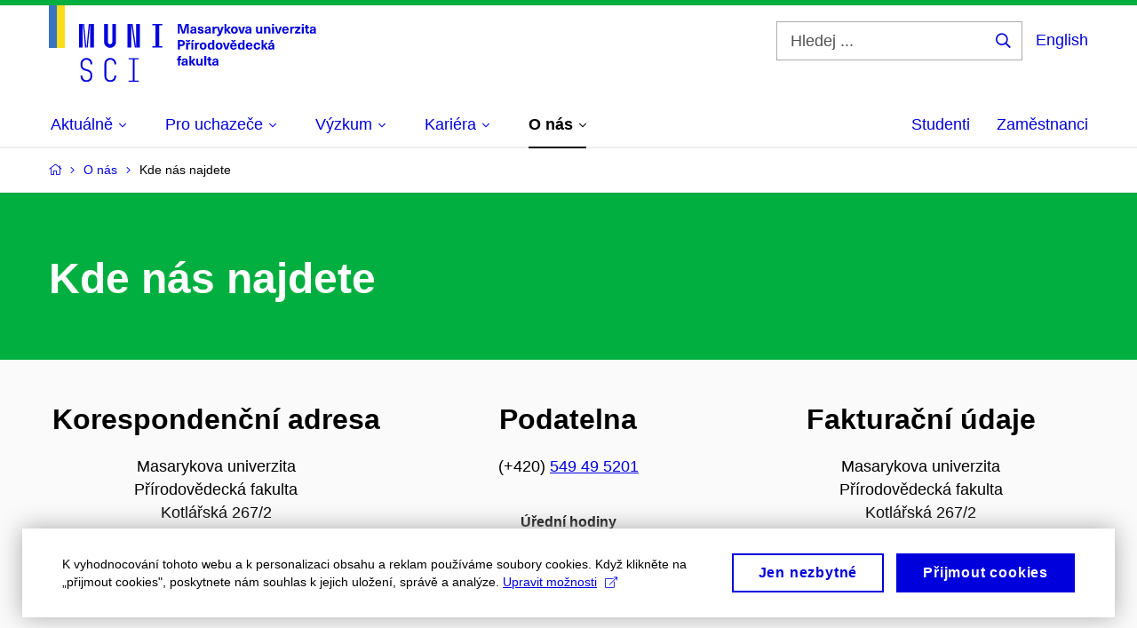

--- FILE ---
content_type: text/html; charset=utf-8
request_url: https://www.sci.muni.cz/o-nas/kde-nas-najdete/kancelar-37415
body_size: 19153
content:


<!doctype html>
<!--[if lte IE 9]>    <html lang="cs" class="old-browser no-js no-touch"> <![endif]-->
<!--[if IE 9 ]>    <html lang="cs" class="ie9 no-js no-touch"> <![endif]-->
<!--[if (gt IE 9)|!(IE)]><!-->
<html class="no-js" lang="cs">
<!--<![endif]-->
<head>
    

<meta charset="utf-8" />
<meta name="viewport" content="width=device-width, initial-scale=1.0">

    <meta name="robots" content="index, follow">

<title>Místnost 212 | Přírodovědecká fakulta MUNI</title>

<meta name="twitter:site" content="@muni_cz">
<meta name="twitter:card" content="summary">

    <meta name="author" content="Masarykova univerzita" />
    <meta name="description" content="Přírodovědecká fakulta Masarykovy univerzity je jednou z deseti fakult Masarykovy univerzity. Zároveň je též jednou ze čtyř nejstarších fakult, jež vznikly při založení Masarykovy univerzity v roce 1919." />
    <meta name="twitter:title" content="Místnost 212 | Přírodovědecká fakulta MUNI" />
    <meta property="og:title" content="Místnost 212 | Přírodovědecká fakulta MUNI" />
    <meta name="twitter:description" content="Přírodovědecká fakulta Masarykovy univerzity je jednou z deseti fakult Masarykovy univerzity. Zároveň je též jednou ze čtyř nejstarších fakult, jež vznikly při založení Masarykovy univerzity v roce 1919." />
    <meta property="og:description" content="Přírodovědecká fakulta Masarykovy univerzity je jednou z deseti fakult Masarykovy univerzity. Zároveň je též jednou ze čtyř nejstarších fakult, jež vznikly při založení Masarykovy univerzity v roce 1919." />
    <meta property="og:image" content="https://cdn.muni.cz/media/3124870/logo_socialni_site.png?upscale=false&width=1200" />
    <meta name="twitter:image" content="https://cdn.muni.cz/media/3124870/logo_socialni_site.png?upscale=false&width=1200" />
    <meta property="og:url" content="https://www.sci.muni.cz/o-nas/kde-nas-najdete/kancelar-37415" />
    <meta property="og:site_name" content="Přírodovědecká fakulta MUNI" />


            <link rel="stylesheet" type="text/css" href="https://cdn.muni.cz/css/MuniWeb/MuniWeb_PrirF/style.f3efd023b8c41b708c4a.css" />
<script type="text/javascript" nonce="1fff7023-e767-4529-806a-0e6eb0cfdac9">/*! For license information please see muniweb-critical.f2b8e652ef8f9f2a5db3.js.LICENSE.txt */
!function(){function e(n){return e="function"==typeof Symbol&&"symbol"==typeof Symbol.iterator?function(e){return typeof e}:function(e){return e&&"function"==typeof Symbol&&e.constructor===Symbol&&e!==Symbol.prototype?"symbol":typeof e},e(n)}!function(n,t){function o(n,t){return e(n)===t}function i(){return"function"!=typeof t.createElement?t.createElement(arguments[0]):u?t.createElementNS.call(t,"http://www.w3.org/2000/svg",arguments[0]):t.createElement.apply(t,arguments)}function a(){var e=t.body;return e||((e=i(u?"svg":"body")).fake=!0),e}var s=[],c=[],r={_version:"3.3.1",_config:{classPrefix:"",enableClasses:!0,enableJSClass:!0,usePrefixes:!0},_q:[],on:function(e,n){var t=this;setTimeout((function(){n(t[e])}),0)},addTest:function(e,n,t){c.push({name:e,fn:n,options:t})},addAsyncTest:function(e){c.push({name:null,fn:e})}},l=function(){};l.prototype=r,l=new l;var d=t.documentElement,u="svg"===d.nodeName.toLowerCase(),f=r._config.usePrefixes?" -webkit- -moz- -o- -ms- ".split(" "):["",""];r._prefixes=f;var m=r.testStyles=function(e,n,o,s){var c,r,l,u,f="modernizr",m=i("div"),p=a();if(parseInt(o,10))for(;o--;)(l=i("div")).id=s?s[o]:f+(o+1),m.appendChild(l);return(c=i("style")).type="text/css",c.id="s"+f,(p.fake?p:m).appendChild(c),p.appendChild(m),c.styleSheet?c.styleSheet.cssText=e:c.appendChild(t.createTextNode(e)),m.id=f,p.fake&&(p.style.background="",p.style.overflow="hidden",u=d.style.overflow,d.style.overflow="hidden",d.appendChild(p)),r=n(m,e),p.fake?(p.parentNode.removeChild(p),d.style.overflow=u,d.offsetHeight):m.parentNode.removeChild(m),!!r};l.addTest("touch",(function(){var e;if("ontouchstart"in n||n.DocumentTouch&&t instanceof DocumentTouch)e=!0;else{var o=["@media (",f.join("touch-enabled),("),"heartz",")","{#modernizr{top:9px;position:absolute}}"].join("");m(o,(function(n){e=9===n.offsetTop}))}return e})),function(){var e,n,t,i,a,r;for(var d in c)if(c.hasOwnProperty(d)){if(e=[],(n=c[d]).name&&(e.push(n.name.toLowerCase()),n.options&&n.options.aliases&&n.options.aliases.length))for(t=0;t<n.options.aliases.length;t++)e.push(n.options.aliases[t].toLowerCase());for(i=o(n.fn,"function")?n.fn():n.fn,a=0;a<e.length;a++)1===(r=e[a].split(".")).length?l[r[0]]=i:(!l[r[0]]||l[r[0]]instanceof Boolean||(l[r[0]]=new Boolean(l[r[0]])),l[r[0]][r[1]]=i),s.push((i?"":"no-")+r.join("-"))}}(),function(e){var n=d.className,t=l._config.classPrefix||"";if(u&&(n=n.baseVal),l._config.enableJSClass){var o=new RegExp("(^|\\s)"+t+"no-js(\\s|$)");n=n.replace(o,"$1"+t+"js$2")}l._config.enableClasses&&(n+=" "+t+e.join(" "+t),u?d.className.baseVal=n:d.className=n)}(s),delete r.addTest,delete r.addAsyncTest;for(var p=0;p<l._q.length;p++)l._q[p]();n.Modernizr=l}(window,document),(navigator.maxTouchPoints>0||navigator.msMaxTouchPoints>0)&&(document.documentElement.className=document.documentElement.className.replace("no-touch","touch"))}(),function(e){e.oneTimeEvent=function(e,n,t){(t=t||document).addEventListener(e,(function t(o){return document.removeEventListener(e,t),n(o)}),!1)},e.isDocumentReady=!1,document.addEventListener("DocumentReady",(function(){e.isDocumentReady=!0})),e.elementReady=function(n,t){e.isDocumentReady?e.oneTimeEvent("ElementsReady."+n,t):e.oneTimeEvent("DocumentReady",t)},e.elementsReady=function(e,n){var t=function(o){e(o),!1!==n&&document.removeEventListener("ElementsReady",t)};document.addEventListener("ElementsReady",t,!1)},e.documentReady=function(e){document.addEventListener("DocumentReady",e,!1)};var n={};e.dictionary=function(e,t){if(null==t)return n[e];n[e]=t};var t={};e.items=function(e,n){if(null==n)return t[e];t[e]=n}}(window.Page=window.Page||{}),window.addEventListener("mc-consent",(function(e){e.detail.includes("mc-analytics")&&window.clarity&&window.clarity("consent")}));</script>

        <script nonce="1fff7023-e767-4529-806a-0e6eb0cfdac9" type="text/javascript">
            (function (c, l, a, r, i, t, y) {
                c[a] = c[a] || function () { (c[a].q = c[a].q || []).push(arguments) };
                t = l.createElement(r); t.async = 1; t.src = "https://www.clarity.ms/tag/" + i;
                y = l.getElementsByTagName(r)[0]; y.parentNode.insertBefore(t, y);
            })(window, document, "clarity", "script", "riu0p8r6tp");
        </script>
    

<script nonce="1fff7023-e767-4529-806a-0e6eb0cfdac9" type="text/javascript" class="mc-analytics">
    var _paq = window._paq = window._paq || [];
    
        _paq.push(['disableCookies']);
        _paq.push(['trackPageView']);
    (function() {
    var u="//analytics-test.ics.muni.cz:3500/";
    _paq.push(['setTrackerUrl', u+'matomo.php']);
    _paq.push(['setSiteId', '652']);
    var d=document, g=d.createElement('script'), s=d.getElementsByTagName('script')[0];
    g.type='text/javascript'; g.async=true; g.src=u+'matomo.js'; s.parentNode.insertBefore(g,s);
    })();
</script>        <script nonce="1fff7023-e767-4529-806a-0e6eb0cfdac9" type="text/plain" class="mc-marketing">
            !function (f, b, e, v, n, t, s) {
                if (f.fbq) return; n = f.fbq = function () {
                    n.callMethod ?
                    n.callMethod.apply(n, arguments) : n.queue.push(arguments)
                }; if (!f._fbq) f._fbq = n;
                n.push = n; n.loaded = !0; n.version = '2.0'; n.queue = []; t = b.createElement(e); t.async = !0;
                t.src = v; s = b.getElementsByTagName(e)[0]; s.parentNode.insertBefore(t, s)
            }(window,
                document, 'script', 'https://connect.facebook.net/en_US/fbevents.js');
            fbq('init', '977355572668419');
            fbq('track', 'PageView');
        </script>





<link rel="shortcut icon" type="image/x-icon" href="https://cdn.muni.cz/Css/_Shared/Favicons/310000.ico" />









    
</head>

<body>
            <p class="menu-accessibility">
            <a title="Přej&#237;t k obsahu (Kl&#225;vesov&#225; zkratka: Alt + 2)" accesskey="2" href="#main">
                Přej&#237;t k obsahu
            </a>
            <span class="hide">|</span>
            <a href="#menu-main">Přej&#237;t k hlavn&#237;mu menu</a>
                <span class="hide">|</span>
                <a href="#form-search">Přej&#237;t k vyhled&#225;v&#225;n&#237;</a>
        </p>

    
    


            <header class="header">
                <div class="header__wrap">
                    <div class="row-main">
                            <p class="header__logo header__logo--no-margin header__logo--no-margin--crop" role="banner">
                                        <a href="/" title="Homepage webu">
<svg width="301" height="86" viewBox="0 0 301 86"><rect x="0" y="0" width="9" height="48" style="fill:#3a75c3 !important"></rect>
<rect x="9" y="0" width="9" height="48" style="fill:#f9dd17 !important"></rect><path fill="#0000dc" d="M33.94,21l0,26.6l4.14,0l0,-26.6zm4.29,0l2.59,26.6l1.4,0l-2.58,-26.6zm6.73,0l-2.58,26.6l1.4,0l2.59,-26.6zm1.56,0l0,26.6l4.18,0l0,-26.6zm15.69,0l0,20.48c0,3.57,3.23,6.35,6.69,6.35c3.46,0,6.69,-2.78,6.69,-6.35l0,-20.48l-4.18,0l0,20.33c0,1.44,-1.29,2.47,-2.51,2.47c-1.22,0,-2.51,-1.03,-2.51,-2.47l0,-20.33zm26.26,0l0,26.6l4.18,0l0,-26.6zm4.33,0l3.95,26.6l1.45,0l-3.95,-26.6zm5.55,0l0,26.6l4.18,0l0,-26.6zm18.05,25.12l0,1.48l11.36,0l0,-1.48l-3.61,0l0,-23.64l3.61,0l0,-1.48l-11.36,0l0,1.48l3.57,0l0,23.64z"></path><path fill="#0000dc" d="M42.3,86.33c3.65,0,6.57,-2.59,6.57,-6.35l0,-1.63c0,-4.33,-3.64,-5.82,-6.15,-6.39c-2.32,-0.53,-4.94,-1.4,-4.94,-4.52l0,-1.78c0,-2.47,2.13,-4.41,4.52,-4.41c2.36,0,4.52,1.94,4.52,4.41l0,0.95l2.05,0l0,-0.99c0,-3.65,-2.92,-6.35,-6.57,-6.35c-3.65,0,-6.57,2.7,-6.57,6.35l0,1.82c0,4.45,3.76,5.85,6.08,6.39c2.43,0.53,5.01,1.4,5.01,4.56l0,1.55c0,2.47,-2.13,4.41,-4.48,4.41c-2.4,0,-4.56,-1.94,-4.56,-4.41l0,-0.87l-2.05,0l0,0.91c0,3.76,2.92,6.35,6.57,6.35zm26.87,0c3.64,0,6.57,-2.59,6.57,-6.35l0,-0.91l-2.05,0l0,0.87c0,2.47,-2.17,4.41,-4.52,4.41c-2.44,0,-4.53,-1.94,-4.53,-4.41l0,-14.28c0,-2.47,2.09,-4.41,4.53,-4.41c2.35,0,4.52,1.94,4.52,4.41l0,0.95l2.05,0l0,-0.99c0,-3.65,-2.93,-6.35,-6.57,-6.35c-3.61,0,-6.58,2.7,-6.58,6.35l0,14.36c0,3.76,2.97,6.35,6.58,6.35zm20.67,-1.56l0,1.33l11.32,0l0,-1.33l-4.63,0l0,-23.94l4.63,0l0,-1.33l-11.32,0l0,1.33l4.63,0l0,23.94z"></path><path fill="#0000dc" d="M157.53,31.69l0,-10.68l-3.54,0l-1.55,4.9c-0.4,1.29,-0.76,2.63,-1.04,3.93l-0.03,0c-0.29,-1.3,-0.65,-2.64,-1.06,-3.93l-1.54,-4.9l-3.54,0l0,10.68l2.11,0l0,-5.31c0,-1.34,-0.03,-2.67,-0.09,-4l0.03,0c0.35,1.3,0.74,2.63,1.15,3.92l1.69,5.39l2.52,0l1.7,-5.39c0.4,-1.29,0.79,-2.62,1.13,-3.92l0.03,0c-0.06,1.33,-0.09,2.66,-0.09,4l0,5.31zm5.23,-7.86c-2.17,0,-3.22,1.17,-3.29,2.62l2.03,0c0.03,-0.72,0.48,-1.15,1.26,-1.15c0.74,0,1.25,0.39,1.25,1.35l0,0.27c-0.48,0.03,-1.34,0.12,-1.91,0.21c-2.2,0.34,-2.95,1.18,-2.95,2.43c0,1.32,0.98,2.31,2.6,2.31c1.04,0,1.9,-0.39,2.47,-1.2l0.03,0c0,0.37,0.03,0.7,0.1,1.02l1.9,0c-0.14,-0.51,-0.22,-1.13,-0.22,-2.09l0,-2.76c0,-1.99,-1.11,-3.01,-3.27,-3.01zm1.25,4.65c0,0.69,-0.07,1.09,-0.44,1.45c-0.3,0.3,-0.76,0.44,-1.19,0.44c-0.74,0,-1.13,-0.39,-1.13,-0.96c0,-0.62,0.36,-0.9,1.23,-1.05c0.45,-0.08,1.08,-0.14,1.53,-0.17zm6.81,-4.65c-1.89,0,-3.15,0.97,-3.15,2.34c0,1.77,1.36,2.07,2.64,2.4c1.19,0.31,1.75,0.45,1.75,1.11c0,0.45,-0.37,0.73,-1.1,0.73c-0.87,0,-1.34,-0.43,-1.34,-1.2l-2.13,0c0,1.85,1.31,2.72,3.42,2.72c2.07,0,3.36,-0.96,3.36,-2.39c0,-1.86,-1.5,-2.2,-2.86,-2.56c-1.16,-0.3,-1.64,-0.44,-1.64,-0.98c0,-0.43,0.36,-0.7,1.04,-0.7c0.75,0,1.19,0.33,1.19,1.11l2.02,0c0,-1.7,-1.21,-2.58,-3.2,-2.58zm8.23,0c-2.17,0,-3.22,1.17,-3.3,2.62l2.04,0c0.03,-0.72,0.48,-1.15,1.26,-1.15c0.74,0,1.25,0.39,1.25,1.35l0,0.27c-0.48,0.03,-1.34,0.12,-1.91,0.21c-2.2,0.34,-2.95,1.18,-2.95,2.43c0,1.32,0.97,2.31,2.59,2.31c1.05,0,1.91,-0.39,2.48,-1.2l0.03,0c0,0.37,0.03,0.7,0.1,1.02l1.89,0c-0.13,-0.51,-0.21,-1.13,-0.21,-2.09l0,-2.76c0,-1.99,-1.11,-3.01,-3.27,-3.01zm1.25,4.65c0,0.69,-0.08,1.09,-0.44,1.45c-0.3,0.3,-0.76,0.44,-1.2,0.44c-0.73,0,-1.12,-0.39,-1.12,-0.96c0,-0.62,0.36,-0.9,1.23,-1.05c0.45,-0.08,1.08,-0.14,1.53,-0.17zm8.02,-4.53c-0.9,0,-1.57,0.37,-2.08,1.2l-0.03,0l0,-1.08l-1.93,0l0,7.62l2.1,0l0,-3.6c0,-1.5,0.68,-2.31,1.97,-2.31c0.21,0,0.43,0.03,0.66,0.07l0,-1.81c-0.2,-0.06,-0.48,-0.09,-0.69,-0.09zm8.48,0.12l-2.16,0l-0.83,2.55c-0.34,1.05,-0.62,2.13,-0.88,3.19l-0.03,0c-0.24,-1.06,-0.52,-2.14,-0.84,-3.19l-0.78,-2.55l-2.25,0l2.16,6.19c0.3,0.86,0.36,1.1,0.36,1.38c0,0.75,-0.55,1.24,-1.39,1.24c-0.32,0,-0.61,-0.05,-0.82,-0.13l0,1.68c0.32,0.08,0.72,0.12,1.1,0.12c1.9,0,2.86,-0.67,3.63,-2.82zm8.19,7.62l-3.21,-4.11l2.89,-3.51l-2.36,0l-2.47,3.07l-0.03,0l0,-6.13l-2.09,0l0,10.68l2.09,0l0,-3.57l0.03,0l2.55,3.57zm3.89,-7.86c-2.39,0,-3.9,1.57,-3.9,4.05c0,2.47,1.51,4.05,3.9,4.05c2.38,0,3.9,-1.58,3.9,-4.05c0,-2.48,-1.52,-4.05,-3.9,-4.05zm0,1.62c1.03,0,1.69,0.94,1.69,2.43c0,1.48,-0.66,2.43,-1.69,2.43c-1.04,0,-1.7,-0.95,-1.7,-2.43c0,-1.49,0.66,-2.43,1.7,-2.43zm9.52,6.24l2.57,-7.62l-2.19,0l-0.89,3c-0.31,1.08,-0.6,2.19,-0.84,3.3l-0.03,0c-0.24,-1.11,-0.52,-2.22,-0.84,-3.3l-0.88,-3l-2.19,0l2.56,7.62zm6.27,-7.86c-2.17,0,-3.22,1.17,-3.3,2.62l2.04,0c0.03,-0.72,0.48,-1.15,1.26,-1.15c0.74,0,1.25,0.39,1.25,1.35l0,0.27c-0.48,0.03,-1.34,0.12,-1.91,0.21c-2.2,0.34,-2.95,1.18,-2.95,2.43c0,1.32,0.97,2.31,2.59,2.31c1.05,0,1.91,-0.39,2.48,-1.2l0.03,0c0,0.37,0.03,0.7,0.1,1.02l1.89,0c-0.13,-0.51,-0.21,-1.13,-0.21,-2.09l0,-2.76c0,-1.99,-1.11,-3.01,-3.27,-3.01zm1.25,4.65c0,0.69,-0.08,1.09,-0.44,1.45c-0.3,0.3,-0.76,0.44,-1.2,0.44c-0.73,0,-1.12,-0.39,-1.12,-0.96c0,-0.62,0.36,-0.9,1.23,-1.05c0.45,-0.08,1.08,-0.14,1.53,-0.17zm10.15,3.39c0.98,0,1.74,-0.47,2.24,-1.14l0.03,0l0,0.96l1.96,0l0,-7.62l-2.1,0l0,4.08c0,1.38,-0.63,2.07,-1.5,2.07c-0.82,0,-1.33,-0.53,-1.33,-1.68l0,-4.47l-2.1,0l0,4.68c0,2.07,1.09,3.12,2.8,3.12zm10.5,-7.98c-0.97,0,-1.74,0.46,-2.23,1.14l-0.03,0l0,-0.96l-1.97,0l0,7.62l2.1,0l0,-4.08c0,-1.38,0.63,-2.07,1.5,-2.07c0.83,0,1.34,0.52,1.34,1.68l0,4.47l2.1,0l0,-4.68c0,-2.07,-1.1,-3.12,-2.81,-3.12zm6.87,-1.08l0,-1.8l-2.1,0l0,1.8zm0,8.88l0,-7.62l-2.1,0l0,7.62zm6.21,0l2.57,-7.62l-2.19,0l-0.89,3c-0.32,1.08,-0.6,2.19,-0.84,3.3l-0.03,0c-0.24,-1.11,-0.52,-2.22,-0.84,-3.3l-0.88,-3l-2.19,0l2.56,7.62zm6.69,-1.25c-0.9,0,-1.66,-0.55,-1.72,-2.13l5.47,0c0,-0.84,-0.07,-1.42,-0.24,-1.95c-0.48,-1.54,-1.77,-2.53,-3.52,-2.53c-2.39,0,-3.78,1.74,-3.78,3.99c0,2.43,1.39,4.11,3.79,4.11c2.03,0,3.35,-1.16,3.65,-2.55l-2.15,0c-0.1,0.61,-0.66,1.06,-1.5,1.06zm-0.01,-5.13c0.84,0,1.53,0.53,1.66,1.68l-3.33,0c0.17,-1.15,0.81,-1.68,1.67,-1.68zm9.36,-1.36c-0.9,0,-1.58,0.37,-2.09,1.2l-0.03,0l0,-1.08l-1.94,0l0,7.62l2.11,0l0,-3.6c0,-1.5,0.69,-2.31,1.98,-2.31c0.21,0,0.41,0.03,0.66,0.07l0,-1.81c-0.21,-0.06,-0.49,-0.09,-0.69,-0.09zm7.5,1.83l0,-1.71l-6.13,0l0,1.65l3.59,0l0,0.03l-3.73,4.23l0,1.71l6.41,0l0,-1.65l-3.88,0l0,-0.03zm3.69,-2.97l0,-1.8l-2.11,0l0,1.8zm0,8.88l0,-7.62l-2.11,0l0,7.62zm5.45,-1.58c-0.71,0,-0.99,-0.33,-0.99,-1.17l0,-3.31l1.46,0l0,-1.56l-1.46,0l0,-1.98l-2.09,0l0,1.98l-1.24,0l0,1.56l1.24,0l0,3.69c0,1.77,0.76,2.47,2.51,2.47c0.37,0,0.83,-0.06,1.12,-0.15l0,-1.6c-0.14,0.04,-0.35,0.07,-0.55,0.07zm4.92,-6.28c-2.17,0,-3.22,1.17,-3.3,2.62l2.05,0c0.02,-0.72,0.48,-1.15,1.25,-1.15c0.74,0,1.25,0.39,1.25,1.35l0,0.27c-0.48,0.03,-1.33,0.12,-1.9,0.21c-2.21,0.34,-2.96,1.18,-2.96,2.43c0,1.32,0.98,2.31,2.6,2.31c1.05,0,1.9,-0.39,2.47,-1.2l0.03,0c0,0.37,0.03,0.7,0.11,1.02l1.89,0c-0.14,-0.51,-0.22,-1.13,-0.22,-2.09l0,-2.76c0,-1.99,-1.1,-3.01,-3.27,-3.01zm1.25,4.65c0,0.69,-0.07,1.09,-0.44,1.45c-0.3,0.3,-0.76,0.44,-1.19,0.44c-0.74,0,-1.13,-0.39,-1.13,-0.96c0,-0.62,0.36,-0.9,1.23,-1.05c0.45,-0.08,1.08,-0.14,1.53,-0.17z"></path><path fill="#0000dc" d="M145.23,39.01l0,10.68l2.21,0l0,-3.78l1.82,0c2.6,0,3.92,-1.38,3.92,-3.45c0,-2.07,-1.32,-3.45,-3.92,-3.45zm2.21,1.83l1.53,0c1.39,0,1.96,0.61,1.96,1.62c0,1,-0.57,1.62,-1.96,1.62l-1.53,0zm10.34,0.36l1.72,-2.19l-1.93,0l-0.9,1.14l-0.91,-1.14l-1.92,0l1.71,2.19zm0.83,0.75c-0.9,0,-1.58,0.37,-2.08,1.2l-0.03,0l0,-1.08l-1.94,0l0,7.62l2.1,0l0,-3.6c0,-1.5,0.69,-2.31,1.98,-2.31c0.21,0,0.42,0.03,0.66,0.07l0,-1.81c-0.21,-0.06,-0.48,-0.09,-0.69,-0.09zm3.25,-0.75l2.1,-2.19l-2.59,0l-1.16,2.19zm0.68,8.49l0,-7.62l-2.1,0l0,7.62zm6.09,-7.74c-0.9,0,-1.58,0.37,-2.09,1.2l-0.03,0l0,-1.08l-1.93,0l0,7.62l2.1,0l0,-3.6c0,-1.5,0.69,-2.31,1.98,-2.31c0.21,0,0.42,0.03,0.66,0.07l0,-1.81c-0.21,-0.06,-0.48,-0.09,-0.69,-0.09zm5.05,-0.12c-2.38,0,-3.9,1.58,-3.9,4.05c0,2.47,1.52,4.05,3.9,4.05c2.39,0,3.9,-1.58,3.9,-4.05c0,-2.47,-1.51,-4.05,-3.9,-4.05zm0,1.62c1.04,0,1.7,0.94,1.7,2.43c0,1.48,-0.66,2.43,-1.7,2.43c-1.03,0,-1.69,-0.95,-1.69,-2.43c0,-1.49,0.66,-2.43,1.69,-2.43zm12.53,6.24l0,-10.68l-2.1,0l0,3.97l-0.03,0c-0.47,-0.71,-1.29,-1.1,-2.16,-1.1c-1.91,0,-3.14,1.57,-3.14,4c0,2.43,1.25,4,3.17,4c0.88,0,1.72,-0.42,2.19,-1.2l0.03,0l0,1.01zm-3.59,-6.21c0.95,0,1.59,0.88,1.59,2.4c0,1.51,-0.64,2.4,-1.59,2.4c-1,0,-1.65,-0.94,-1.65,-2.4c0,-1.46,0.65,-2.4,1.65,-2.4zm9.03,-1.65c-2.38,0,-3.9,1.58,-3.9,4.05c0,2.47,1.52,4.05,3.9,4.05c2.39,0,3.9,-1.58,3.9,-4.05c0,-2.47,-1.51,-4.05,-3.9,-4.05zm0,1.62c1.04,0,1.7,0.94,1.7,2.43c0,1.48,-0.66,2.43,-1.7,2.43c-1.03,0,-1.69,-0.95,-1.69,-2.43c0,-1.49,0.66,-2.43,1.69,-2.43zm9.53,6.24l2.56,-7.62l-2.19,0l-0.88,3c-0.32,1.08,-0.6,2.19,-0.84,3.3l-0.03,0c-0.24,-1.11,-0.53,-2.22,-0.84,-3.3l-0.89,-3l-2.19,0l2.57,7.62zm5.53,-8.49l2.24,0l1.71,-2.19l-1.92,0l-0.9,1.14l-0.92,-1.14l-1.92,0zm1.16,7.25c-0.9,0,-1.67,-0.56,-1.73,-2.14l5.48,0c0,-0.84,-0.08,-1.42,-0.24,-1.95c-0.48,-1.54,-1.77,-2.53,-3.53,-2.53c-2.38,0,-3.78,1.74,-3.78,3.99c0,2.43,1.4,4.11,3.8,4.11c2.02,0,3.34,-1.16,3.64,-2.55l-2.14,0c-0.11,0.61,-0.66,1.07,-1.5,1.07zm-0.02,-5.14c0.84,0,1.53,0.53,1.67,1.68l-3.33,0c0.16,-1.15,0.81,-1.68,1.66,-1.68zm12.39,6.38l0,-10.68l-2.1,0l0,3.97l-0.03,0c-0.46,-0.71,-1.29,-1.1,-2.16,-1.1c-1.9,0,-3.13,1.57,-3.13,4c0,2.43,1.24,4,3.16,4c0.89,0,1.73,-0.42,2.19,-1.2l0.03,0l0,1.01zm-3.58,-6.21c0.94,0,1.59,0.88,1.59,2.4c0,1.51,-0.65,2.4,-1.59,2.4c-1.01,0,-1.65,-0.94,-1.65,-2.4c0,-1.46,0.64,-2.4,1.65,-2.4zm8.92,4.97c-0.9,0,-1.66,-0.56,-1.72,-2.14l5.47,0c0,-0.84,-0.07,-1.42,-0.24,-1.95c-0.48,-1.54,-1.77,-2.53,-3.52,-2.53c-2.39,0,-3.78,1.74,-3.78,3.99c0,2.43,1.39,4.11,3.79,4.11c2.03,0,3.35,-1.16,3.65,-2.55l-2.15,0c-0.1,0.61,-0.66,1.07,-1.5,1.07zm-0.01,-5.14c0.84,0,1.53,0.53,1.66,1.68l-3.33,0c0.17,-1.15,0.81,-1.68,1.67,-1.68zm8.8,-1.48c-2.32,0,-3.84,1.59,-3.84,4.05c0,2.46,1.52,4.05,3.84,4.05c2.06,0,3.44,-1.29,3.6,-3.23l-2.2,0c-0.06,1,-0.6,1.61,-1.41,1.61c-1.02,0,-1.64,-0.93,-1.64,-2.43c0,-1.5,0.62,-2.43,1.64,-2.43c0.81,0,1.35,0.55,1.42,1.46l2.19,0c-0.16,-1.79,-1.54,-3.08,-3.6,-3.08zm12.36,7.86l-3.21,-4.11l2.9,-3.51l-2.37,0l-2.46,3.07l-0.03,0l0,-6.13l-2.1,0l0,10.68l2.1,0l0,-3.57l0.03,0l2.55,3.57zm3.95,-8.49l2.1,-2.19l-2.6,0l-1.15,2.19zm-0.29,0.63c-2.17,0,-3.22,1.17,-3.3,2.62l2.04,0c0.03,-0.72,0.48,-1.15,1.26,-1.15c0.74,0,1.25,0.39,1.25,1.35l0,0.27c-0.48,0.03,-1.34,0.12,-1.91,0.21c-2.2,0.34,-2.95,1.18,-2.95,2.43c0,1.32,0.97,2.31,2.6,2.31c1.04,0,1.9,-0.39,2.47,-1.2l0.03,0c0,0.37,0.03,0.71,0.1,1.02l1.9,0c-0.14,-0.51,-0.22,-1.13,-0.22,-2.09l0,-2.76c0,-1.99,-1.11,-3.01,-3.27,-3.01zm1.25,4.65c0,0.69,-0.08,1.09,-0.44,1.45c-0.3,0.3,-0.76,0.44,-1.2,0.44c-0.73,0,-1.12,-0.39,-1.12,-0.96c0,-0.62,0.36,-0.9,1.23,-1.05c0.45,-0.08,1.08,-0.14,1.53,-0.16z"></path><path fill="#0000dc" d="M148.59,58.45c0.13,0,0.29,0.01,0.38,0.04l0,-1.48c-0.26,-0.06,-0.68,-0.12,-1.04,-0.12c-1.64,0,-2.52,0.82,-2.52,2.49l0,0.69l-1.26,0l0,1.56l1.26,0l0,6.06l2.07,0l0,-6.06l1.44,0l0,-1.56l-1.44,0l0,-0.44c0,-0.86,0.37,-1.18,1.11,-1.18zm4.32,1.38c-2.17,0,-3.22,1.17,-3.3,2.62l2.04,0c0.03,-0.72,0.48,-1.15,1.26,-1.15c0.74,0,1.25,0.39,1.25,1.35l0,0.27c-0.48,0.03,-1.34,0.12,-1.91,0.21c-2.21,0.34,-2.96,1.18,-2.96,2.43c0,1.32,0.98,2.31,2.6,2.31c1.05,0,1.9,-0.39,2.48,-1.2l0.03,0c0,0.38,0.03,0.71,0.1,1.02l1.89,0c-0.14,-0.51,-0.21,-1.13,-0.21,-2.08l0,-2.77c0,-1.99,-1.11,-3.01,-3.27,-3.01zm1.25,4.65c0,0.69,-0.08,1.1,-0.44,1.46c-0.3,0.29,-0.76,0.43,-1.2,0.43c-0.74,0,-1.12,-0.39,-1.12,-0.96c0,-0.61,0.35,-0.9,1.23,-1.05c0.44,-0.08,1.08,-0.14,1.53,-0.17zm11.25,3.21l-3.21,-4.11l2.89,-3.51l-2.37,0l-2.46,3.07l-0.03,0l0,-6.13l-2.1,0l0,10.68l2.1,0l0,-3.57l0.03,0l2.55,3.57zm3.37,0.18c0.98,0,1.74,-0.46,2.24,-1.14l0.03,0l0,0.96l1.96,0l0,-7.62l-2.1,0l0,4.08c0,1.38,-0.63,2.07,-1.5,2.07c-0.82,0,-1.33,-0.53,-1.33,-1.68l0,-4.47l-2.1,0l0,4.68c0,2.07,1.09,3.12,2.8,3.12zm8.37,-0.18l0,-10.68l-2.1,0l0,10.68zm5.46,-1.58c-0.72,0,-0.99,-0.33,-0.99,-1.17l0,-3.31l1.46,0l0,-1.56l-1.46,0l0,-1.98l-2.1,0l0,1.98l-1.23,0l0,1.56l1.23,0l0,3.69c0,1.77,0.77,2.48,2.52,2.48c0.36,0,0.83,-0.07,1.11,-0.16l0,-1.6c-0.13,0.04,-0.34,0.07,-0.54,0.07zm4.92,-6.28c-2.17,0,-3.22,1.17,-3.3,2.62l2.04,0c0.03,-0.72,0.48,-1.15,1.26,-1.15c0.74,0,1.25,0.39,1.25,1.35l0,0.27c-0.48,0.03,-1.34,0.12,-1.91,0.21c-2.21,0.34,-2.96,1.18,-2.96,2.43c0,1.32,0.98,2.31,2.6,2.31c1.05,0,1.9,-0.39,2.48,-1.2l0.03,0c0,0.38,0.03,0.71,0.1,1.02l1.89,0c-0.13,-0.51,-0.21,-1.13,-0.21,-2.08l0,-2.77c0,-1.99,-1.11,-3.01,-3.27,-3.01zm1.25,4.65c0,0.69,-0.08,1.1,-0.44,1.46c-0.3,0.29,-0.76,0.43,-1.2,0.43c-0.73,0,-1.12,-0.39,-1.12,-0.96c0,-0.61,0.36,-0.9,1.23,-1.05c0.44,-0.08,1.08,-0.14,1.53,-0.17z"></path><desc>Masarykova univerzita Přírodovědecká fakulta</desc></svg>        </a>

                            </p>

                    <div class="header__side">
                        

                            <form id="form-search" action="/vyhledavani" class="header__search" role="search">
                                <fieldset>
                                    <p>
                                        <label for="search" class="header__search__label icon icon-search"><span class="vhide">Hledej ...</span></label>
                                        <span class="inp-fix inp-icon inp-icon--after">
                                            <input type="text" name="q" id="search" class="inp-text" placeholder="Hledej ..." data-hj-masked maxlength="200">
                                            <button type="submit" class="btn-icon icon icon-search">
                                                <span class="vhide">Hledej ...</span>
                                            </button>
                                        </span>
                                    </p>
                                </fieldset>
                            </form>
                        
    <div class="menu-lang">
        <p class="menu-lang__selected">
                <a href="/en/about-us/where-to-find-us/office-37415"
                   rel="alternate"
                   hreflang="en"
                   lang="en"
                   class="menu-lang__selected__link">
                    English
                </a>
        </p>
    </div>

                        
                        <!-- placeholder pro externí přihlášení (desktop) -->
                        <div class="user-menu-ext-std" style="display:none;"></div>                        


                        <nav class="menu-mobile" role="navigation">
                            <ul class="menu-mobile__list">
                                    <li class="menu-mobile__item">
                                        <a href="#" class="menu-mobile__link menu-mobile__link--search" aria-hidden="true">
                                            <span class="icon icon-search"></span>
                                        </a>
                                    </li>

                                
    <li class="menu-mobile__item">
            <div class="menu-lang">
                <p class="menu-lang__selected">
                        <a href="/en/about-us/where-to-find-us/office-37415"
                           rel="alternate"
                           hreflang="en"
                           lang="en"
                           class="menu-mobile__link menu-mobile__link--lang">
                            EN
                        </a>
                </p>
            </div>
    </li>

                                
                                <li class="user-menu-ext-mobile" style="display:none;"></li>



                                    <li class="menu-mobile__item">
                                        <a href="#" class="menu-mobile__link menu-mobile__link--burger">
                                            <span class="menu-mobile__burger"><span></span></span>
                                        </a>
                                    </li>
                            </ul>
                        </nav>

                    </div>

                            <nav id="menu-main" class="menu-primary" role="navigation">
                                <div class="menu-primary__holder">
                                    <div class="menu-primary__wrap">

    <ul class="menu-primary__list">
                    <li class="menu-primary__item with-submenu">
                        <span class="menu-primary__links">
                            <a href="/" class="menu-primary__link" >
 <span class="menu-primary__inner">Aktuálně</span> 
                                    <span class="icon icon-angle-down"></span>
                            </a>
                                <a href="#" class="menu-primary__toggle icon icon-angle-down" aria-hidden="true"></a>
                        </span>
                            <div class="menu-submenu">
                                    <ul class="menu-submenu__list">
                    <li class="menu-submenu__item ">
                        <span class="">
                            <a href="/clanky" class="menu-submenu__link" >
Aktuality
                            </a>
                        </span>
                    </li>
                    <li class="menu-submenu__item ">
                        <span class="">
                            <a href="/kalendar-akci/kancelar-38258" class="menu-submenu__link" >
Kalendář akcí
                            </a>
                        </span>
                    </li>
                    <li class="menu-submenu__item ">
                        <span class="">
                            <a href="/mendel-200" class="menu-submenu__link" >
Mendel 200
                            </a>
                        </span>
                    </li>
                    <li class="menu-submenu__item ">
                        <span class="">
                            <a href="/newslettery" class="menu-submenu__link" >
Newslettery
                            </a>
                        </span>
                    </li>
                    <li class="menu-submenu__item ">
                        <span class="">
                            <a href="/napsali-o-nas" class="menu-submenu__link" >
Napsali o nás
                            </a>
                        </span>
                    </li>
                    <li class="menu-submenu__item ">
                        <span class="">
                            <a href="/pro-media" class="menu-submenu__link" >
Pro média
                            </a>
                        </span>
                    </li>
    </ul>

                            </div>
                    </li>
                    <li class="menu-primary__item with-submenu">
                        <span class="menu-primary__links">
                            <a href="/pro-uchazece" class="menu-primary__link" >
 <span class="menu-primary__inner">Pro uchazeče</span> 
                                    <span class="icon icon-angle-down"></span>
                            </a>
                                <a href="#" class="menu-primary__toggle icon icon-angle-down" aria-hidden="true"></a>
                        </span>
                            <div class="menu-submenu">
                                    <ul class="menu-submenu__list">
                    <li class="menu-submenu__item ">
                        <span class="">
                            <a href="/pro-uchazece/bakalarske-studium" class="menu-submenu__link" >
Bakalářské studium
                            </a>
                        </span>
                    </li>
                    <li class="menu-submenu__item ">
                        <span class="">
                            <a href="/pro-uchazece/navazujici-magisterske-studium" class="menu-submenu__link" >
Navazující magisterské studium
                            </a>
                        </span>
                    </li>
                    <li class="menu-submenu__item ">
                        <span class="">
                            <a href="/international/study-in-english" class="menu-submenu__link" >
Studium v angličtině
                            </a>
                        </span>
                    </li>
                    <li class="menu-submenu__item ">
                        <span class="">
                            <a href="/pro-uchazece/doktorske-studium" class="menu-submenu__link" >
Doktorské studium
                            </a>
                        </span>
                    </li>
                    <li class="menu-submenu__item ">
                        <span class="">
                            <a href="/pro-uchazece/httpumbracoscimunicz-student-rigorozni-rizeni" class="menu-submenu__link" >
Rigorózní řízení
                            </a>
                        </span>
                    </li>
                    <li class="menu-submenu__item ">
                        <span class="">
                            <a href="/pro-uchazece/celozivotni-vzdelavani" class="menu-submenu__link" >
Celoživotní vzdělávání
                            </a>
                        </span>
                    </li>
                    <li class="menu-submenu__item ">
                        <span class="">
                            <a href="https://prostredoskolaky.muni.cz/" class="menu-submenu__link"  target="_blank" rel="noopener">
Akce MU pro středoškoláky
                            </a>
                        </span>
                    </li>
                    <li class="menu-submenu__item ">
                        <span class="">
                            <a href="/pro-uchazece/dulezite-informace-pro-uchazece" class="menu-submenu__link" >
Důležité informace pro uchazeče
                            </a>
                        </span>
                    </li>
    </ul>

                            </div>
                    </li>
                    <li class="menu-primary__item with-submenu">
                        <span class="menu-primary__links">
                            <a href="/vyzkum" class="menu-primary__link" >
 <span class="menu-primary__inner">Výzkum</span> 
                                    <span class="icon icon-angle-down"></span>
                            </a>
                                <a href="#" class="menu-primary__toggle icon icon-angle-down" aria-hidden="true"></a>
                        </span>
                            <div class="menu-submenu">
                                    <ul class="menu-submenu__list">
                    <li class="menu-submenu__item ">
                        <span class="">
                            <a href="/vyzkum" class="menu-submenu__link" >
Výzkum na fakultě
                            </a>
                        </span>
                    </li>
                    <li class="menu-submenu__item ">
                        <span class="">
                            <a href="/vyzkum/publikace/graficky-prehled" class="menu-submenu__link" >
Publikace
                            </a>
                        </span>
                    </li>
                    <li class="menu-submenu__item ">
                        <span class="">
                            <a href="/vyzkum/habilitacni-a-jmenovaci-rizeni" class="menu-submenu__link" >
Habilitační a jmenovací řízení
                            </a>
                        </span>
                    </li>
                    <li class="menu-submenu__item ">
                        <span class="">
                            <a href="/test/opp" class="menu-submenu__link" >
Projektová podpora
                            </a>
                        </span>
                    </li>
                    <li class="menu-submenu__item ">
                        <span class="">
                            <a href="/vyzkum/resene-projekty" class="menu-submenu__link" >
Řešené projekty
                            </a>
                        </span>
                    </li>
                    <li class="menu-submenu__item ">
                        <span class="">
                            <a href="https://www.muni.cz/vyzkum/projekty-velkych-vyzkumnych-infrastruktur" class="menu-submenu__link"  target="_blank" rel="noopener">
Projekty velkých výzkumných infrastruktur
                            </a>
                        </span>
                    </li>
                    <li class="menu-submenu__item ">
                        <span class="">
                            <a href="/vyzkum/postdoc" class="menu-submenu__link" >
PostDoc
                            </a>
                        </span>
                    </li>
                    <li class="menu-submenu__item ">
                        <span class="">
                            <a href="https://knihovna.sci.muni.cz/podpora-studia-a-vedy/open-science" class="menu-submenu__link"  target="_blank" rel="noopener">
Open Science
                            </a>
                        </span>
                    </li>
    </ul>

                            </div>
                    </li>
                    <li class="menu-primary__item with-submenu">
                        <span class="menu-primary__links">
                            <a href="/kariera-na-prf-mu" class="menu-primary__link" >
 <span class="menu-primary__inner">Kariéra</span> 
                                    <span class="icon icon-angle-down"></span>
                            </a>
                                <a href="#" class="menu-primary__toggle icon icon-angle-down" aria-hidden="true"></a>
                        </span>
                            <div class="menu-submenu">
                                    <ul class="menu-submenu__list">
                    <li class="menu-submenu__item ">
                        <span class="">
                            <a href="/kariera-na-prf-mu" class="menu-submenu__link" >
Kariéra na SCI MUNI
                            </a>
                        </span>
                    </li>
                    <li class="menu-submenu__item ">
                        <span class="">
                            <a href="/kariera-na-prf-mu/volna-mista-na-prf-mu" class="menu-submenu__link" >
Volná místa
                            </a>
                        </span>
                    </li>
                    <li class="menu-submenu__item ">
                        <span class="">
                            <a href="/kariera-na-prf-mu/vyberove-rizeni-na-prf-mu" class="menu-submenu__link" >
Průvodce výběrovým řízením
                            </a>
                        </span>
                    </li>
                    <li class="menu-submenu__item ">
                        <span class="">
                            <a href="/kariera-na-prf-mu/rozvoj-kariery-pracovni-pozice-karierni-cesty" class="menu-submenu__link" >
Rozvoj kariéry
                            </a>
                        </span>
                    </li>
                    <li class="menu-submenu__item ">
                        <span class="">
                            <a href="/kariera-na-prf-mu/prf-jako-zamestnavatel" class="menu-submenu__link" >
O&#160;fakultě
                            </a>
                        </span>
                    </li>
                    <li class="menu-submenu__item ">
                        <span class="">
                            <a href="/kariera-na-prf-mu/hrs4r" class="menu-submenu__link" >
HR strategie
                            </a>
                        </span>
                    </li>
                    <li class="menu-submenu__item ">
                        <span class="">
                            <a href="/kariera-na-prf-mu/personalni-oddeleni" class="menu-submenu__link" >
Personální oddělení
                            </a>
                        </span>
                    </li>
                    <li class="menu-submenu__item ">
                        <span class="">
                            <a href="/kariera-na-prf-mu/etika-na-pracovisti" class="menu-submenu__link" >
Etika v&#160;pracovním prostředí
                            </a>
                        </span>
                    </li>
                    <li class="menu-submenu__item ">
                        <span class="">
                            <a href="/kariera-na-prf-mu/uspechy-nasich-kolegyn-a-kolegu" class="menu-submenu__link" >
Naše úspěchy
                            </a>
                        </span>
                    </li>
                    <li class="menu-submenu__item ">
                        <span class="">
                            <a href="/kariera-na-prf-mu/zeny-ve-vede-zeny-na-prirodovedecke-fakulte-mu" class="menu-submenu__link" >
Ženy ve vědě
                            </a>
                        </span>
                    </li>
    </ul>

                            </div>
                    </li>
                    <li class="menu-primary__item with-submenu">
                        <span class="menu-primary__links">
                            <a href="/o-nas" class="menu-primary__link is-active" >
 <span class="menu-primary__inner">O nás</span> 
                                    <span class="icon icon-angle-down"></span>
                            </a>
                                <a href="#" class="menu-primary__toggle icon icon-angle-down" aria-hidden="true"></a>
                        </span>
                            <div class="menu-submenu">
                                    <ul class="menu-submenu__list">
                    <li class="menu-submenu__item ">
                        <span class="">
                            <a href="/o-nas" class="menu-submenu__link" >
O nás
                            </a>
                        </span>
                    </li>
                    <li class="menu-submenu__item ">
                        <span class="">
                            <a href="/o-nas/historie-fakulty" class="menu-submenu__link" >
Historie
                            </a>
                        </span>
                    </li>
                    <li class="menu-submenu__item ">
                        <span class="">
                            <a href="/o-nas/organizacni-struktura" class="menu-submenu__link" >
Organizační struktura
                            </a>
                        </span>
                    </li>
                    <li class="menu-submenu__item ">
                        <span class="">
                            <a href="/o-nas/zamestnanci-fakulty" class="menu-submenu__link" >
Zaměstnanci fakulty
                            </a>
                        </span>
                    </li>
                    <li class="menu-submenu__item ">
                        <span class="">
                            <a href="/o-nas/hr-excellence-in-research" class="menu-submenu__link" >
HR Award
                            </a>
                        </span>
                    </li>
                    <li class="menu-submenu__item ">
                        <span class="">
                            <a href="https://is.muni.cz/obchod/fakulta/sci" class="menu-submenu__link"  target="_blank" rel="noopener">
Konference a kurzy
                            </a>
                        </span>
                    </li>
                    <li class="menu-submenu__item ">
                        <span class="">
                            <a href="/o-nas/kde-nas-najdete/kancelar-38258" class="menu-submenu__link is-active" >
Kde nás najdete
                            </a>
                        </span>
                    </li>
                    <li class="menu-submenu__item ">
                        <span class="">
                            <a href="/o-nas/uredni-deska" class="menu-submenu__link" >
Úřední deska
                            </a>
                        </span>
                    </li>
    </ul>

                            </div>
                    </li>
    </ul>







<ul class="menu-header-secondary">
            <li class="menu-header-secondary__item">
                <a href="/student" class="menu-header-secondary__link ">
                    Studenti
                </a>
            </li>
            <li class="menu-header-secondary__item">
                <a href="https://portal.muni.cz/sci" class="menu-header-secondary__link " target="_blank" rel="noopener">
                    Zaměstnanci
                </a>
            </li>

    
</ul>                                    </div>
                                   
                                        <a href="#" class="menu-primary__title">
                                            <span></span>
                                            &nbsp;
                                        </a>
                                    
                                    <div class="menu-primary__main-toggle" aria-hidden="true"></div>
                                </div>
                            </nav>
                    </div>
                </div>
                





            </header>


    <main id="main" class="main">


<nav class="menu-breadcrumb" role="navigation">
    <div class="row-main">
        <strong class="vhide">Zde se nacházíte:</strong>
        <ol class="menu-breadcrumb__list" vocab="http://schema.org/" typeof="BreadcrumbList">
            <li class="menu-breadcrumb__item menu-breadcrumb__item--home" property="itemListElement" typeof="ListItem">
                <a class="menu-breadcrumb__link" property="item" typeof="WebPage" href="/">
                    <span property="name">Aktu&#225;lně</span></a>
                <span class="icon icon-angle-right"></span>
                <meta property="position" content="1">
            </li>


                <li class="menu-breadcrumb__item" property="itemListElement" typeof="ListItem">
                            <a href="/o-nas" class="menu-breadcrumb__link" property="item" typeof="WebPage">
            <span property="name" category="">O nás</span></a>

                            
                        <span class="icon icon-angle-right"></span>
                    <meta property="position" content="2">
                </li>
                <li class="menu-breadcrumb__item">
                             <span property="name">Kde nás najdete</span>

                            
                    <meta content="3">
                </li>
        </ol>
    </div>
</nav>




        
                        


        <div class="box-hero box-hero--transparent box-hero--background-img no-overlay ">


    <div class="row-main">


<div class="box-hero__content">
    <div class="box-hero__content-inner">
        
                        



        <div class=" white">

    <h1><span>Kde nás najdete</span></h1>



        </div>








    </div>
</div>

    </div> 

     </div>





            <div class="row-main ">
                        




    

                        




    

        <div class="grid">
        <div class="grid__cell size--l--4-12 size--m--6-12 ">
                        



        <div class="box-content">

    <h3 style="text-align: center;">Korespondenční adresa</h3>
<p style="text-align: center;">Masarykova univerzita<br />Přírodovědecká fakulta<br /><span>Kotlářská 267/2</span><br />611 37 Brno<br />Česká republika</p>



        </div>

        </div>
        <div class="grid__cell size--l--4-12 size--m--6-12 ">
                        



        <div class="box-content">

    <h3 style="text-align: center;">Podatelna</h3>
<p style="text-align: center;">(+420) <a href="tel:+420549495201">549 49 5201</a></p>
<table border="0" style="width: 100%; border-collapse: collapse; border-style: none; margin-left: auto; margin-right: auto;"><caption><strong>Úřední hodiny</strong></caption>
<tbody>
<tr>
<td style="width: 50%; text-align: right;">
<p>Po–Čt:<br />Pá:</p>
</td>
<td style="width: 50%; text-align: left;">
<p>9:00–14:30<br />9:00–13:30</p>
</td>
</tr>
</tbody>
</table>



        </div>

        </div>
        <div class="grid__cell size--l--4-12 size--m--6-12 ">
                        



        <div class="box-content">

    <h3 style="text-align: center;">Fakturační údaje</h3>
<p style="text-align: center;">Masarykova univerzita<br />Přírodovědecká fakulta<br /><span>Kotlářská 267/2</span><br />611 37 Brno<br /><br />IČ: 00216224<br />DIČ: CZ00216224</p>



        </div>

        </div>
        </div>






















        </div>
                        



<div class="box-map-search u-mb-50">
    <div class="box-map-search__wrap">
        <div class="row-main">
            <div class="grid">
                <div class="grid__cell size--l--8-12 push--l--4-12">
                    
<div class="iframe-container" style="padding-top: 99%">
    <div class="box-map__placeholder">
        <div class="box-map__inner">
            <p class="box-map__icon"><span class="icon icon-map-o"></span></p>
            <p class="box-map__text">Nač&#237;t&#225;m mapu…</p>
        </div>
    </div>
    <div id="map" class="iframe">
    </div>
</div>

                </div>
                <div class="grid__cell size--l--4-12 pull--l--8-12">
                    <div class="ajax-form-container" id="ajax-form-container1"><form action="/o-nas/kde-nas-najdete/kancelar-37415" class="ajax-form" data-id="ajax-form-container1" enctype="multipart/form-data" method="post">    <div class="form-inline">
            <p>
                <a href="/o-nas/kde-nas-najdete" class="btn btn-primary btn-s" data-post-ajax>
                    <span class="u-pr-20 u-pl-20"><span class="small icon icon-chevron-left"></span></span>
                </a>
            </p>
        <p class="size--max">
            <label for="search" class="header__search__label icon icon-search"><span class="vhide">Hledej ...</span></label>
            <span class="inp-fix inp-icon inp-icon--after">
                <input type="text" name="q" class="inp-text" placeholder="Hledej budovu, m&#237;stnost, adresu ..." data-hj-masked="" data-val="false">
                <button type="submit" class="btn-icon icon icon-search" style="display:inline-block" data-post-ajax>
                    <span class="vhide">Hledej ...</span>
                </button>
            </span>
        </p>
    </div>
    <article class="box-vcard box-vcard--noimg u-mb-30">
        <div class="box-vcard__inner">
            <h1 class="h3 box-vcard__name">Místnost 212</h1>
            <hr />
            <div class="box-vcard__content">
                    <p>
                        M&#237;stnost se nach&#225;z&#237; v budově: <br />
                        <a href="/o-nas/kde-nas-najdete/budova-1371" data-post-ajax="">
                            budova D32
                        </a>
                    </p>
                                    <p>
                        Budova je souč&#225;st&#237; are&#225;lu: <br />
                        <a href="/o-nas/kde-nas-najdete/areal-3" data-post-ajax="">
                            Univerzitn&#237; kampus Bohunice
                        </a>
                    </p>
            </div>
        </div>
    </article>
            <script nonce="1fff7023-e767-4529-806a-0e6eb0cfdac9" type="text/javascript">
                Page.elementReady('ajax-form-container1', function () {
                        munimap.create({
                            target: 'map',
                            lang: 'cs',
                            markers: ["BHA33N02012"],
                            zoomTo: ["BHA33N02012"],
                            pubTran: true,
                            loadingMessage: false
                        }).then(function (map) { window.mapDiv = map; });
                });
            </script>
<input name='ufprt' type='hidden' value='zPNOFOqapouxcnuAp2B60njJDKkHSLoz6AlKGWpTJdnu7rc42B3SUZYWIGJri4jd7pFc4zmobF4Uwyaj+7/hSAuOQ+Two65kwLFtT7owUuF2YP1IHrnTqcrdTp1LMNU15swYak7AUoU2S/iulVbVTm/6f0Sdvbnvce+l3O9uuYn83RzYNUA4jKmhBwbav3hepCOGiiJJmjCW1bIBxoTUKBmBgkckkNP7gqXNx31at0eqOX411aSw/g7Q6odTVzW9VBD2GzaJWiBePVvN3sEQ/zLqzs3SzUA3cbvG9R9BnxlGUPR1WZsy5hpkFR3tOWZQankSy2i1O56kYQ/9Rqss8bZ0IxEM1L4eLjhrOst6LxeLd/oQ2Iy1E2QB6qf9h3mfVXzboXVlvTPUKhBWI4/TAU+80wFv66hNswgG2oh2tmUG1HDNR9nUERhU0YKqRtmWK4yQcAfYL1SMfxPpzA/D8aYUoeCPiCajSTEw6GwCVth/BsLtzvsu6L11oMPAOqMYs7gRbsNmelQ4AgIbwfN2Lz/GNoA8KE8N8rlqWel/VRWchO5Yc7RTavu+afg8TpD3ovyI4nQeNep1RfNjbYdgSYCCwAN8rt/xGlrYddFz5QofRocMWb2pIpdjzniuaJspgVdwXgYYvtMa+WMS2mzDqutBoj1JALUjgZB677oQ0GQvSJBz5GkFTvHNEN5HTz1niRLfPQQFREgNz69Bc4XoN2vEeoYPptw/K4c8+rK3672ZTJT+OkkdgKBSxB8vrpwmh+eAhT8xTE4eZ9CYBbPDf5k9kn9bBDUfejnEaYlmeZTwz9ij7NvvTxDosvg2FXT/YrWSes2OSMv5gUbHVyDNcztWchaUEyNaW1cXggGixl4QUcWl/nvVwQBlw/U8LJxnFL1ijg==' /></form></div>
                </div>
            </div>
        </div>
    </div>
</div>























    </main>


        <footer class="footer">





            <div class="row-main">

        <div class="footer__menu">
        <div class="grid">
        <div class="grid__cell size--m--1-5 size--l--2-12 footer__menu__toggle">
            <div class="footer__menu__title with-subitems">
                <h2 class=""><a href="/" class="footer__menu__title__link"  title="Aktuálně">
Aktuálně
                        </a></h2>
                <a href="#" class="footer__menu__title__toggle icon icon-angle-down" aria-hidden="true" title="Zobraz podmenu"></a>
            </div>
                <div class="footer__menu__box">
                    <ul class="footer__menu__list">
                                <li class="footer__menu__item">
                                    <a href="/clanky" class="footer__menu__link"  title="Aktuality">
                                        Aktuality
                                    </a>
                                </li>
                                <li class="footer__menu__item">
                                    <a href="/kalendar-akci/kancelar-38258" class="footer__menu__link"  title="Kalendář akcí">
                                        Kalendář akcí
                                    </a>
                                </li>
                                <li class="footer__menu__item">
                                    <a href="/mendel-200" class="footer__menu__link"  title="Mendel 200">
                                        Mendel 200
                                    </a>
                                </li>
                                <li class="footer__menu__item">
                                    <a href="/newslettery" class="footer__menu__link"  title="Newslettery">
                                        Newslettery
                                    </a>
                                </li>
                                <li class="footer__menu__item">
                                    <a href="/napsali-o-nas" class="footer__menu__link"  title="Napsali o nás">
                                        Napsali o nás
                                    </a>
                                </li>
                                <li class="footer__menu__item">
                                    <a href="/pro-media" class="footer__menu__link"  title="Pro média">
                                        Pro média
                                    </a>
                                </li>
                    </ul>
                </div>
        </div>




        <div class="grid__cell size--m--1-5 size--l--2-12 footer__menu__toggle">
            <div class="footer__menu__title with-subitems">
                <h2 class=""><a href="/pro-uchazece" class="footer__menu__title__link"  title="Pro uchazeče">
Pro uchazeče
                        </a></h2>
                <a href="#" class="footer__menu__title__toggle icon icon-angle-down" aria-hidden="true" title="Zobraz podmenu"></a>
            </div>
                <div class="footer__menu__box">
                    <ul class="footer__menu__list">
                                <li class="footer__menu__item">
                                    <a href="/pro-uchazece/bakalarske-studium" class="footer__menu__link"  title="Bakalářské studium">
                                        Bakalářské studium
                                    </a>
                                </li>
                                <li class="footer__menu__item">
                                    <a href="/pro-uchazece/navazujici-magisterske-studium" class="footer__menu__link"  title="Navazující magisterské studium">
                                        Navazující magisterské studium
                                    </a>
                                </li>
                                <li class="footer__menu__item">
                                    <a href="/international/study-in-english" class="footer__menu__link"  title="Studium v angličtině">
                                        Studium v angličtině
                                    </a>
                                </li>
                                <li class="footer__menu__item">
                                    <a href="/pro-uchazece/doktorske-studium" class="footer__menu__link"  title="Doktorské studium">
                                        Doktorské studium
                                    </a>
                                </li>
                                <li class="footer__menu__item">
                                    <a href="/pro-uchazece/httpumbracoscimunicz-student-rigorozni-rizeni" class="footer__menu__link"  title="Rigorózní řízení">
                                        Rigorózní řízení
                                    </a>
                                </li>
                                <li class="footer__menu__item">
                                    <a href="/pro-uchazece/celozivotni-vzdelavani" class="footer__menu__link"  title="Celoživotní vzdělávání">
                                        Celoživotní vzdělávání
                                    </a>
                                </li>
                                <li class="footer__menu__item">
                                    <a href="https://prostredoskolaky.muni.cz/" class="footer__menu__link"  target="_blank" rel="noopener" title="Akce MU pro středoškoláky">
                                        Akce MU pro středoškoláky
                                    </a>
                                </li>
                                <li class="footer__menu__item">
                                    <a href="/pro-uchazece/dulezite-informace-pro-uchazece" class="footer__menu__link"  title="Důležité informace pro uchazeče">
                                        Důležité informace pro uchazeče
                                    </a>
                                </li>
                    </ul>
                </div>
        </div>




        <div class="grid__cell size--m--1-5 size--l--2-12 footer__menu__toggle">
            <div class="footer__menu__title with-subitems">
                <h2 class=""><a href="/vyzkum" class="footer__menu__title__link"  title="Výzkum">
Výzkum
                        </a></h2>
                <a href="#" class="footer__menu__title__toggle icon icon-angle-down" aria-hidden="true" title="Zobraz podmenu"></a>
            </div>
                <div class="footer__menu__box">
                    <ul class="footer__menu__list">
                                <li class="footer__menu__item">
                                    <a href="/vyzkum" class="footer__menu__link"  title="Výzkum na fakultě">
                                        Výzkum na fakultě
                                    </a>
                                </li>
                                <li class="footer__menu__item">
                                    <a href="/vyzkum/publikace/graficky-prehled" class="footer__menu__link"  title="Publikace">
                                        Publikace
                                    </a>
                                </li>
                                <li class="footer__menu__item">
                                    <a href="/vyzkum/habilitacni-a-jmenovaci-rizeni" class="footer__menu__link"  title="Habilitační a jmenovací řízení">
                                        Habilitační a jmenovací řízení
                                    </a>
                                </li>
                                <li class="footer__menu__item">
                                    <a href="/test/opp" class="footer__menu__link"  title="Projektová podpora">
                                        Projektová podpora
                                    </a>
                                </li>
                                <li class="footer__menu__item">
                                    <a href="/vyzkum/resene-projekty" class="footer__menu__link"  title="Řešené projekty">
                                        Řešené projekty
                                    </a>
                                </li>
                                <li class="footer__menu__item">
                                    <a href="https://www.muni.cz/vyzkum/projekty-velkych-vyzkumnych-infrastruktur" class="footer__menu__link"  target="_blank" rel="noopener" title="Projekty velkých výzkumných infrastruktur">
                                        Projekty velkých výzkumných infrastruktur
                                    </a>
                                </li>
                                <li class="footer__menu__item">
                                    <a href="/vyzkum/postdoc" class="footer__menu__link"  title="PostDoc">
                                        PostDoc
                                    </a>
                                </li>
                                <li class="footer__menu__item">
                                    <a href="https://knihovna.sci.muni.cz/podpora-studia-a-vedy/open-science" class="footer__menu__link"  target="_blank" rel="noopener" title="Open Science">
                                        Open Science
                                    </a>
                                </li>
                    </ul>
                </div>
        </div>




        <div class="grid__cell size--m--1-5 size--l--2-12 footer__menu__toggle">
            <div class="footer__menu__title with-subitems">
                <h2 class=""><a href="/kariera-na-prf-mu" class="footer__menu__title__link"  title="Kariéra">
Kariéra
                        </a></h2>
                <a href="#" class="footer__menu__title__toggle icon icon-angle-down" aria-hidden="true" title="Zobraz podmenu"></a>
            </div>
                <div class="footer__menu__box">
                    <ul class="footer__menu__list">
                                <li class="footer__menu__item">
                                    <a href="/kariera-na-prf-mu" class="footer__menu__link"  title="Kariéra na SCI MUNI">
                                        Kariéra na SCI MUNI
                                    </a>
                                </li>
                                <li class="footer__menu__item">
                                    <a href="/kariera-na-prf-mu/volna-mista-na-prf-mu" class="footer__menu__link"  title="Volná místa">
                                        Volná místa
                                    </a>
                                </li>
                                <li class="footer__menu__item">
                                    <a href="/kariera-na-prf-mu/vyberove-rizeni-na-prf-mu" class="footer__menu__link"  title="Průvodce výběrovým řízením">
                                        Průvodce výběrovým řízením
                                    </a>
                                </li>
                                <li class="footer__menu__item">
                                    <a href="/kariera-na-prf-mu/rozvoj-kariery-pracovni-pozice-karierni-cesty" class="footer__menu__link"  title="Rozvoj kariéry">
                                        Rozvoj kariéry
                                    </a>
                                </li>
                                <li class="footer__menu__item">
                                    <a href="/kariera-na-prf-mu/prf-jako-zamestnavatel" class="footer__menu__link"  title="O&#160;fakultě">
                                        O&#160;fakultě
                                    </a>
                                </li>
                                <li class="footer__menu__item">
                                    <a href="/kariera-na-prf-mu/hrs4r" class="footer__menu__link"  title="HR strategie">
                                        HR strategie
                                    </a>
                                </li>
                                <li class="footer__menu__item">
                                    <a href="/kariera-na-prf-mu/personalni-oddeleni" class="footer__menu__link"  title="Personální oddělení">
                                        Personální oddělení
                                    </a>
                                </li>
                                <li class="footer__menu__item">
                                    <a href="/kariera-na-prf-mu/etika-na-pracovisti" class="footer__menu__link"  title="Etika v&#160;pracovním prostředí">
                                        Etika v&#160;pracovním prostředí
                                    </a>
                                </li>
                                <li class="footer__menu__item">
                                    <a href="/kariera-na-prf-mu/uspechy-nasich-kolegyn-a-kolegu" class="footer__menu__link"  title="Naše úspěchy">
                                        Naše úspěchy
                                    </a>
                                </li>
                                <li class="footer__menu__item">
                                    <a href="/kariera-na-prf-mu/zeny-ve-vede-zeny-na-prirodovedecke-fakulte-mu" class="footer__menu__link"  title="Ženy ve vědě">
                                        Ženy ve vědě
                                    </a>
                                </li>
                    </ul>
                </div>
        </div>




        <div class="grid__cell size--m--1-5 size--l--2-12 footer__menu__toggle">
            <div class="footer__menu__title with-subitems">
                <h2 class=""><a href="/o-nas" class="footer__menu__title__link"  title="O nás">
O nás
                        </a></h2>
                <a href="#" class="footer__menu__title__toggle icon icon-angle-down" aria-hidden="true" title="Zobraz podmenu"></a>
            </div>
                <div class="footer__menu__box">
                    <ul class="footer__menu__list">
                                <li class="footer__menu__item">
                                    <a href="/o-nas" class="footer__menu__link"  title="O nás">
                                        O nás
                                    </a>
                                </li>
                                <li class="footer__menu__item">
                                    <a href="/o-nas/historie-fakulty" class="footer__menu__link"  title="Historie">
                                        Historie
                                    </a>
                                </li>
                                <li class="footer__menu__item">
                                    <a href="/o-nas/organizacni-struktura" class="footer__menu__link"  title="Organizační struktura">
                                        Organizační struktura
                                    </a>
                                </li>
                                <li class="footer__menu__item">
                                    <a href="/o-nas/zamestnanci-fakulty" class="footer__menu__link"  title="Zaměstnanci fakulty">
                                        Zaměstnanci fakulty
                                    </a>
                                </li>
                                <li class="footer__menu__item">
                                    <a href="/o-nas/hr-excellence-in-research" class="footer__menu__link"  title="HR Award">
                                        HR Award
                                    </a>
                                </li>
                                <li class="footer__menu__item">
                                    <a href="https://is.muni.cz/obchod/fakulta/sci" class="footer__menu__link"  target="_blank" rel="noopener" title="Konference a kurzy">
                                        Konference a kurzy
                                    </a>
                                </li>
                                <li class="footer__menu__item">
                                    <a href="/o-nas/kde-nas-najdete/kancelar-38258" class="footer__menu__link"  title="Kde nás najdete">
                                        Kde nás najdete
                                    </a>
                                </li>
                                <li class="footer__menu__item">
                                    <a href="/o-nas/uredni-deska" class="footer__menu__link"  title="Úřední deska">
                                        Úřední deska
                                    </a>
                                </li>
                    </ul>
                </div>
        </div>
        </div>
        </div>




                    <div class="footer__links">
                        <div class="grid">
                                    <div class="grid__cell size--auto">
                                        <p>
                                            <a class="" href="https://www.muni.cz"  target="_blank" rel="noopener">
                                                MUNI
                                            </a>
                                        </p>
                                    </div>
                                    <div class="grid__cell size--auto">
                                        <p>
                                            <a class="" href="https://is.muni.cz"  target="_blank" rel="noopener">
                                                IS MUNI
                                            </a>
                                        </p>
                                    </div>
                                    <div class="grid__cell size--auto">
                                        <p>
                                            <a class="" href="https://inet.muni.cz"  target="_blank" rel="noopener">
                                                INET MUNI
                                            </a>
                                        </p>
                                    </div>
                                    <div class="grid__cell size--auto">
                                        <p>
                                            <a class="" href="/email" >
                                                WebMail
                                            </a>
                                        </p>
                                    </div>
                                    <div class="grid__cell size--auto">
                                        <p>
                                            <a class="" href="https://kuk.muni.cz/"  target="_blank" rel="noopener">
                                                Knihovna UKB
                                            </a>
                                        </p>
                                    </div>
                                    <div class="grid__cell size--auto">
                                        <p>
                                            <a class="" href="http://knihovna.sci.muni.cz/"  target="_blank" rel="noopener">
                                                Ústřední knihovna
                                            </a>
                                        </p>
                                    </div>
                                    <div class="grid__cell size--auto">
                                        <p>
                                            <a class="" href="http://www1.sci.muni.cz/bot_zahr/index.php/cs-CZ/"  target="_blank" rel="noopener">
                                                Botanická zahrada
                                            </a>
                                        </p>
                                    </div>
                                    <div class="grid__cell size--auto">
                                        <p>
                                            <a class="" href="https://prostredoskolaky.muni.cz/"  target="_blank" rel="noopener">
                                                Akce MU pro středoškoláky
                                            </a>
                                        </p>
                                    </div>
                                    <div class="grid__cell size--auto">
                                        <p>
                                            <a class="" href="http://" >
                                                
                                            </a>
                                        </p>
                                    </div>
                        </div>
                    </div>




                    <div class="footer__bottom">
                        <div class="footer__copyrights">
                                © 2025 <a href="https://www.muni.cz" target="_blank" rel="noopener">Masarykova univerzita</a>
                                <br />
                            <span class="meta">
                                    <span class="meta__item"><a href="/system/spravce-webu">Správce webu</a></span>
                                                                    <span class="meta__item"><a href="#" class="mc-open-dialog">Cookies</a></span>
                            </span>
                        </div>

                            <div class="footer__share" style="margin: 0 0 2.1em;">
                                            <a class="footer__share-item icon icon-facebook" title="Facebook" href="https://www.facebook.com/sci.muni.cz/" target="_blank" rel="noopener">
                                                <span class="vhide">Facebook</span>
                                            </a>
                                            <a class="footer__share-item icon icon-instagram" title="Instagram" href="https://www.instagram.com/sci_muni" target="_blank" rel="noopener">
                                                <span class="vhide">Instagram</span>
                                            </a>
                                                            </div>
                    </div>

                

            </div>
        </footer>

<div class="box-fixed-notice box-fixed-notice--old-browsers">
    <div class="row-main">
<form action="/o-nas/kde-nas-najdete/kancelar-38258" enctype="multipart/form-data" method="post">            <p class="box-fixed-notice__text">
                Použ&#237;v&#225;te starou verzi internetov&#233;ho prohl&#237;žeče. Doporučujeme aktualizovat V&#225;š prohl&#237;žeč na nejnovějš&#237; verzi.
            </p>
            <p class="box-fixed-notice__btn-wrap">
                <button type="submit" class="btn btn-white btn-border btn-s">
                    <span>Zavř&#237;t</span>
                </button>
            </p>
<input name='ufprt' type='hidden' value='7WynwslM7orGgqJ9s0kEOgrTzWyT9AiQ/S//iBdYKBQweC4krxCgv5DwNjQpXbz1WzJTzCIPfxpvFv3+IKsb0xYtK1beH6uxB09r6092mLDj5ZNY2Tv7X0dSj95X7b7GEYeeCJlnUkql4uvvXPTOP25faQXuwszTxB/Ec8PIq4Gor9ii' /></form>    </div>
</div>
    <script nonce="1fff7023-e767-4529-806a-0e6eb0cfdac9">
    !function(i,c){i.muniCookies=c;var s=document.createElement("script");s.src=c.scriptUrl+"main.js",document.head.appendChild(s)}(window,{
        scriptUrl: 'https://cdn.muni.cz/Scripts/libs/muni-cookies/',
        lang: 'cs',
        
        key: 'a4a914a5-6f00-438f-8034-0d6459b25e75'})
</script>
<script type="text/javascript" src="https://cdn.muni.cz/css/MuniWeb/_Shared/muniweb.bb1d162bd66f215c8ff7.js" nonce="1fff7023-e767-4529-806a-0e6eb0cfdac9"></script><script type="text/javascript" src="https://cdn.muni.cz/css/MuniWeb/_Shared/muniweb-validate.adfe7194fd20c464f979.js" nonce="1fff7023-e767-4529-806a-0e6eb0cfdac9"></script><script type="text/javascript" src="https://maps.muni.cz/munimap/latest/munimaplib.js" nonce="1fff7023-e767-4529-806a-0e6eb0cfdac9"></script>



    <script nonce="1fff7023-e767-4529-806a-0e6eb0cfdac9">App.run({}); Page.run();</script>
    
</body>
</html>









--- FILE ---
content_type: text/css
request_url: https://maps.muni.cz/munimap/latest/munimaplib.css
body_size: 17530
content:
.ol-box {
  box-sizing: border-box;
  border-radius: 2px;
  border: 1.5px solid rgb(179,197,219);
  background-color: rgba(255,255,255,0.4);
}

.ol-mouse-position {
  top: 8px;
  right: 8px;
  position: absolute;
}

.ol-scale-line {
  background: rgba(0,60,136,0.3);
  border-radius: 4px;
  bottom: 8px;
  left: 8px;
  padding: 2px;
  position: absolute;
}
.ol-scale-line-inner {
  border: 1px solid #eee;
  border-top: none;
  color: #eee;
  font-size: 10px;
  text-align: center;
  margin: 1px;
  will-change: contents, width;
  transition: all 0.25s;
}
.ol-scale-bar {
  position: absolute;
  bottom: 8px;
  left: 8px;
}
.ol-scale-step-marker {
  width: 1px;
  height: 15px;
  background-color: #000000;
  float: right;
  z-index: 10;
}
.ol-scale-step-text {
  position: absolute;
  bottom: -5px;
  font-size: 12px;
  z-index: 11;
  color: #000000;
  text-shadow: -2px 0 #FFFFFF, 0 2px #FFFFFF, 2px 0 #FFFFFF, 0 -2px #FFFFFF;
}
.ol-scale-text {
  position: absolute;
  font-size: 14px;
  text-align: center;
  bottom: 25px;
  color: #000000;
  text-shadow: -2px 0 #FFFFFF, 0 2px #FFFFFF, 2px 0 #FFFFFF, 0 -2px #FFFFFF;
}
.ol-scale-singlebar {
  position: relative;
  height: 10px;
  z-index: 9;
  box-sizing: border-box;
  border: 1px solid black;
}

.ol-unsupported {
  display: none;
}
.ol-viewport, .ol-unselectable {
  -webkit-touch-callout: none;
  -webkit-user-select: none;
  -moz-user-select: none;
  -ms-user-select: none;
  user-select: none;
  -webkit-tap-highlight-color: rgba(0,0,0,0);
}
.ol-viewport canvas {
  all: unset;
}
.ol-selectable {
  -webkit-touch-callout: default;
  -webkit-user-select: text;
  -moz-user-select: text;
  -ms-user-select: text;
  user-select: text;
}
.ol-grabbing {
  cursor: -webkit-grabbing;
  cursor: -moz-grabbing;
  cursor: grabbing;
}
.ol-grab {
  cursor: move;
  cursor: -webkit-grab;
  cursor: -moz-grab;
  cursor: grab;
}
.ol-control {
  position: absolute;
  background-color: rgba(255,255,255,0.4);
  border-radius: 4px;
  padding: 2px;
}
.ol-control:hover {
  background-color: rgba(255,255,255,0.6);
}
.ol-zoom {
  top: .5em;
  left: .5em;
}
.ol-rotate {
  top: .5em;
  right: .5em;
  transition: opacity .25s linear, visibility 0s linear;
}
.ol-rotate.ol-hidden {
  opacity: 0;
  visibility: hidden;
  transition: opacity .25s linear, visibility 0s linear .25s;
}
.ol-zoom-extent {
  top: 4.643em;
  left: .5em;
}
.ol-full-screen {
  right: .5em;
  top: .5em;
}

.ol-control button {
  display: block;
  margin: 1px;
  padding: 0;
  color: white;
  font-weight: bold;
  text-decoration: none;
  font-size: inherit;
  text-align: center;
  height: 1.375em;
  width: 1.375em;
  line-height: .4em;
  background-color: rgba(0,60,136,0.5);
  border: none;
  border-radius: 2px;
}
.ol-control button::-moz-focus-inner {
  border: none;
  padding: 0;
}
.ol-zoom-extent button {
  line-height: 1.4em;
}
.ol-compass {
  display: block;
  font-weight: normal;
  font-size: 1.2em;
  will-change: transform;
}
.ol-touch .ol-control button {
  font-size: 1.5em;
}
.ol-touch .ol-zoom-extent {
  top: 5.5em;
}
.ol-control button:hover,
.ol-control button:focus {
  text-decoration: none;
  background-color: rgba(0,60,136,0.7);
}
.ol-zoom .ol-zoom-in {
  border-radius: 2px 2px 0 0;
}
.ol-zoom .ol-zoom-out {
  border-radius: 0 0 2px 2px;
}


.ol-attribution {
  text-align: right;
  bottom: .5em;
  right: .5em;
  max-width: calc(100% - 1.3em);
  display: flex;
  flex-flow: row-reverse;
  align-items: center;
}
.ol-attribution a {
  color: rgba(0,60,136,0.7);
  text-decoration: none;
}
.ol-attribution ul {
  margin: 0;
  padding: 1px .5em;
  color: #000;
  text-shadow: 0 0 2px #fff;
  font-size: 12px;
}
.ol-attribution li {
  display: inline;
  list-style: none;
}
.ol-attribution li:not(:last-child):after {
  content: " ";
}
.ol-attribution img {
  max-height: 2em;
  max-width: inherit;
  vertical-align: middle;
}
.ol-attribution button {
  flex-shrink: 0;
}
.ol-attribution.ol-collapsed ul {
  display: none;
}
.ol-attribution:not(.ol-collapsed) {
  background: rgba(255,255,255,0.8);
}
.ol-attribution.ol-uncollapsible {
  bottom: 0;
  right: 0;
  border-radius: 4px 0 0;
}
.ol-attribution.ol-uncollapsible img {
  margin-top: -.2em;
  max-height: 1.6em;
}
.ol-attribution.ol-uncollapsible button {
  display: none;
}

.ol-zoomslider {
  top: 4.5em;
  left: .5em;
  height: 200px;
}
.ol-zoomslider button {
  position: relative;
  height: 10px;
}

.ol-touch .ol-zoomslider {
  top: 5.5em;
}

.ol-overviewmap {
  left: 0.5em;
  bottom: 0.5em;
}
.ol-overviewmap.ol-uncollapsible {
  bottom: 0;
  left: 0;
  border-radius: 0 4px 0 0;
}
.ol-overviewmap .ol-overviewmap-map,
.ol-overviewmap button {
  display: block;
}
.ol-overviewmap .ol-overviewmap-map {
  border: 1px solid #7b98bc;
  height: 150px;
  margin: 2px;
  width: 150px;
}
.ol-overviewmap:not(.ol-collapsed) button {
  bottom: 2px;
  left: 2px;
  position: absolute;
}
.ol-overviewmap.ol-collapsed .ol-overviewmap-map,
.ol-overviewmap.ol-uncollapsible button {
  display: none;
}
.ol-overviewmap:not(.ol-collapsed) {
  background: rgba(255,255,255,0.8);
}
.ol-overviewmap-box {
  border: 2px dotted rgba(0,60,136,0.7);
}

.ol-overviewmap .ol-overviewmap-box:hover {
  cursor: move;
}

@font-face {
  font-family: 'MunimapFont';
  src: url(https://maps.muni.cz/munimap/latest/font/fontello.eot?46973990);
  src: url(https://maps.muni.cz/munimap/latest/font/fontello.eot?46973990#iefix) format('embedded-opentype'),
       url(https://maps.muni.cz/munimap/latest/font/fontello.woff2?46973990) format('woff2'),
       url(https://maps.muni.cz/munimap/latest/font/fontello.woff?46973990) format('woff'),
       url(https://maps.muni.cz/munimap/latest/font/fontello.ttf?46973990) format('truetype'),
       url(https://maps.muni.cz/munimap/latest/font/fontello.svg?46973990#fontello) format('svg');
  font-weight: normal;
  font-style: normal;
}
.ol-viewport {
  font-size: 16px;
  transition: .3s ease-in-out all;
}
.ol-popup {
  border-radius: 6px;
  bottom: auto;
  min-width: 0;
  -webkit-filter: drop-shadow(0 1px 4px rgba(0,0,0,0.2));
  filter: drop-shadow(0 1px 4px rgba(0,0,0,0.2));
  border: 1px solid #cccccc;
}
.ol-popup:after, .ol-popup:before {
  top: 100%;
  border: solid transparent;
  content: " ";
  height: 0;
  width: 0;
  position: absolute;
  pointer-events: none;
}
.ol-popup:before {
  left: 19px;
  border-left-color: #cccccc;
  border-width: 6px; 
  margin-left: -11px;
  border-top-color: #cccccc;
}
.ol-popup:after {
  /*left positioning (+ margin) influences munimap.info.POPUP_TALE_INDENT constant*/
  left: 19px;
  border-left-color: white;
  border-top-color: white;
  /*border-width influences munimap.info.POPUP_TALE_HEIGHT constant*/
  border-width: 5px;
  margin-left: -10px;
}

.munimap-info-hide {
  display: none;  
}
.ol-popup.munimap-hide-tale:before {
  display: none;
}
.ol-popup.munimap-hide-tale:after {
  display: none;
}
.munimap a.munimap-back-button, .munimap a.munimap-forward-button {
  cursor: pointer;
  font-size: 20px;
  color: #0000dc;
  text-decoration: none;
}
a.munimap-back-button:hover, a.munimap-forward-button:hover {
  color: #e51c23;
}
.munimap a.munimap-back-button.disable,
.munimap a.munimap-forward-button.disable {
  color: #d3d3d3;
}
.munimap-back-button:after {
  content: '<';
}
.munimap-forward-button:after {
  content: '>';
}
.munimap-steps {
  width: 100%;
  align-items: center;
  display: flex;
  column-gap: 6px;
  justify-content: flex-end;
}
.munimap-loading {
  display: none;
  position: absolute;
  width: 100%;
  height: 100%;
}
.munimap-loading--active {
  display: block;
}
.munimap-loading > div {
  position: absolute;
  left: 50%;
  top: 50%;
  transform: translate(-50%, -50%);
}
.munimap-info .munimap-content > .munimap-title {
  font-weight: bold;
}
.munimap-info .munimap-content {
  margin: 4px;
  padding: 4px;
  font-size: small;
}
.munimap-info .munimap-close-button {
  text-decoration: none;
  position: absolute;
  top: 2px;
  right: 8px;
  font-size: 1.1rem;
}
.munimap-info .munimap-close-button:after {
  content: "✖";
}
.munimap-info .munimap-close-button:hover {
  cursor: pointer;
}

.munimap-info .munimap-close-button:hover::after {
  color: #e51c23;
}

.munimap-info {
  background-color: white;
  font-family: Arial, Helvetica, sans-serif;
  font-size: 12px;
  padding: 10px 9px;
  position: absolute;
  transition: left 0.5s, top 0.5s;
  white-space: nowrap;
}
.munimap-info > div {
  float: left;
  clear: both;
}

.munimap-info:hover {
  cursor: default;
}

.munimap-complex, .munimap-building {
  font-weight: bold;
  line-height: normal;
  padding-bottom: 3px;
}
.munimap-floor {
  margin-top: 3px;
}

.munimap-floor button {
  background: white;
  border: solid 1px #99a9c8;
  color: #000;
  cursor: pointer;
  list-style: none;
  margin: 2px 2px 2px 0px;
  outline: 0;
  text-decoration: none;
  vertical-align: middle;
  font-weight: 400;
  line-height: 20px;
  padding: 0px 0px 0px 0px;
  font-size: 12px;
  font-family: Arial, Helvetica, sans-serif;
}

.munimap-floor button:hover {
  border: solid 1px;
  border-color: #9cf #69e #69e #7af;
}

.munimap-floor .munimap-floor-select-arrow {
  display: inline-block;
  background: 0 0;
  margin: 3px 8px 3px 5px;
  width: 10px;
  height: 15px;
  vertical-align: top;
}

.munimap-floor .munimap-floor-select-caption {
  display: inline-block;
  border-right: solid 1px #ccd3e3;
  font-weight: 400;
  line-height: 20px;
  padding: 3px 2px 3px 10px;
  width: 50px;
  text-align: left;
}

.munimap-floor .munimap-floor-select-arrow:before {
  content: '\f107';
  font-family: MunimapFont;
  font-size: 11px;
}

.munimap-floor button:hover .munimap-floor-select-caption {
  border-right-color: #7af;
}

.munimap-floor button:hover .munimap-floor-select-caption {
  border-right-color: #7af;
}

.munimap-floor .munimap-floor-select-menu {
  background: #fff;
  border-color: #ccc #666 #666 #ccc;
  border-style: solid;
  border-width: 1px;
  cursor: default;
  font: normal 13px Arial,sans-serif;
  margin: -1px 0 0 1px;
  outline: 0;
  padding: 4px 0;
  position: absolute;
  z-index: 20000;
  display: none;
}

.munimap-floor .munimap-floor-select-item {
  box-sizing: content-box;
  font-size: 12px;
  padding: 4px 6px;
  width: 50px;
  color: #000;
  font: normal 13px Arial,sans-serif;
  list-style: none;
  margin: 0;
  white-space: nowrap;
}

.munimap-floor .munimap-floor-select-item.hover {
  background-color: #d6e9f8;
  cursor: pointer;
}

.munimap-floor .munimap-floor-select-menu.show {
  display: block;
}

.munimap-floor .munimap-marker-floor {
  color: #e51c23;
}
  
.munimap {
  box-sizing: content-box;
  position: relative;
  width: 100%;
  height: 100%;
}

.munimap a {
  text-decoration: underline;
}

.munimap > .map-target {
  position: absolute;
  height: 100%;
  width: 100%;
  top: 0;
  left: 0;
  background-color: lightgray;
}

.munimap-drag {
  position: absolute;
  top: 0;
  left: 0;
  height: 100%;
  width: 100%;
  z-index: 5;
  touch-action: auto;
}

.munimap-error {
  position: relative;
  height: 100%;
  width: 100%;
  z-index: 5;
  touch-action: auto;
}

.munimap-error > div {
  text-align: center;
  color: #fff;
  position: relative;
  top: 50%;
  -ms-transform: translateY(-50%);
  -webkit-transform: translateY(-50%);
  transform: translateY(-50%);
}

.munimap-info-bubble {
  left: auto;
  right: auto;
  top: auto;
  bottom: auto;
  z-index: 2;
}

.munimap-bubble-title {
  font-weight: 600;
  text-align: center;
  margin: 5px 0;
  white-space: pre-line;
}

.munimap-bubble-text {
  white-space: pre-line;
}

.munimap-bubble-title:last-child {
  margin-bottom: 0;
}

.munimap-link {
  position: absolute;
  left: .5em;
  bottom: .5em;
  background: transparent;
  margin: 0 2px;
}

.munimap-link .munimap-link-item {
  width: 25px;
  height: 25px;
  background-position: center;
  background-size: cover;
  cursor: pointer;
  margin-top: 10px;
  filter: grayscale(0%);
}

.ol-touch .munimap-link-item {
  width: 30px;
  height: 30px;
}

.munimap-geolocate {
  position: absolute;
  bottom: 45px;
  right: calc(.5em + 1px);
  margin-right: 2px;
  background: transparent;
  color: #fff;
  cursor: pointer;
}

.munimap-crosshairs {
  font-family: 'MunimapFont';
  font-size: 25px;
  font-style: normal;
  color: #0000dc;
}

.munimap-crosshairs:hover { 
  color: #000;
}

.ol-touch.munimap-geolocate {
  bottom: 55px;
  right: calc(.5em + 2px);
}

.ol-touch .munimap-crosshairs {
  font-size: 30px;
}

.munimap-map-tools {
  display: inline-block;
  position: absolute;
  padding: 2px;
  left: .5em;
  background-color: rgb(0,0,220);
  top: 70px;
  border-radius: 4px;
  line-height: 17px;
}

.munimap-map-tools.collapsed {
  background-color: rgba(255,255,255,.4);
}

.munimap-map-tools .munimap-map-tools-button {
  float: left;
  background-color: #fff;
  right: 1px;
  margin: 1px;
  padding: 0;
  color: #fff;
  text-align: center;
  height: 25.09px;
  width: 25.09px;
  border-radius: 2px;
}

.munimap-map-tools.collapsed .munimap-map-tools-button {
  background-color: #0000dc;
}

.munimap-map-tools .munimap-map-tools-icon {
  font-family: 'MunimapFont';
  font-size: 0.7em;
  font-style: normal;
  position: relative;
  top: 3px;
  right: 1px;
  color: #0000dc;
  line-height: 0px;
}

.munimap-map-tools.collapsed .munimap-map-tools-icon {
  color: #fff;
  right: 0px;
}

.munimap-tool-bar {
  font-size: 16px;
}

.munimap-tool-bar.default {
  position: absolute;
  display: inline-block;
  width: 27.09px;
  padding: 2px;
  left: .5em;
  background-color: rgba(255,255,255,.4);
  top: 70px;
}

.munimap-tool-bar.nested {
  float: left;
  margin-left: 6px;
}

.munimap-tool-bar.nested .munimap-initial-extent {
  background-color: #0000dc;
  color: #0000dc;
}

.munimap-tool-bar.default .munimap-initial-extent > button {
  margin: 1px 1px 0 1px;
}

.munimap-home {
  font-family: 'MunimapFont';
  font-style: normal;
  font-weight: normal;
}

.munimap-map-tools .munimap-vertical-line {
    width: 1px;
    background-color: #fff;
    height: 1.48em;
    margin-top: 2px;
    margin-left: 1px;
    margin-right: 1px;
}

.munimap-map-tools .munimap-map-tools-button:hover { 
  background-color: #000;
  cursor: pointer;
}

.munimap-map-tools .munimap-map-tools-button:hover .munimap-map-tools-icon { 
  color: #fff;
}

.munimap-map-tools.collapsed .munimap-map-tools-button:hover { 
  background-color: #000;
  cursor: pointer;
}

.munimap-identify {
  position: absolute;
  bottom: 80px;
  right: calc(.5em + 3px);
  margin-right: 2px;
  background: transparent;
  color: #eba01e;
}

.munimap-reset-icon {
  font-family: 'MunimapFont';
  font-size: 25px;
  font-style: normal;
  color: #eba01e;
  opacity: 1;
  cursor: pointer;
}

.munimap-reset-icon:hover { 
  color: black;
}

.munimap-reset-icon.disabled {
    color: #999;
    opacity: 0.6;
    cursor: default;
}

.munimap-reset-icon.disabled:hover { 
  color: #999;
}

.munimap-tooltip {
  font-size: 12px;
  color: blue;
  position: absolute;
  line-height: 14px;
  background-color: white;
  padding: 4px;
  border: 1px solid blue;
  z-index: 2;
}

.ol-touch.munimap-identify {
  bottom: 95px;
  right: calc(.5em + 4px);
}

.ol-touch .munimap-reset-icon {
  font-size: 30px;
}


.ol-control button {
  background-color: #0000dc;
  line-height: 0;
  font-family: Arial, Helvetica Neue, sans-serif;
  font-size: 1.14em;
  min-height: initial; /*IS MU - CSS collision */
}

.ol-control button:focus {
  background-color: #0000dc;
  cursor: pointer;
  outline: none;
}

.ol-control button:hover
{
  background-color: #000;
  cursor: pointer;
}

.munimap-tool-bar.nested .munimap-initial-extent:hover,
.munimap-tool-bar.nested .munimap-initial-extent:hover button,
.munimap-tool-bar.nested .munimap-initial-extent button:hover {
  background-color: white;
  color: #000000;
}

.ol-attribution {
  z-index: 5;
}
.ol-attribution ul {
  font-size: .7rem;
  /* line-height: 1.375em; */
}
.ol-attribution li {
  display: inline-block;
  font-weight: normal;
  margin-right: 7px;
  padding-left: 0;
}
.ol-attribution li > a:hover {
  text-decoration: underline;
}
.ol-attribution li:before {
  content: none !important;
  width: 0 !important;
  height: 0 !important;
}

.ol-attribution li a:after {
  content: none !important;
  width: 0 !important;
  height: 0 !important;
}
.ol-attribution li a {
  padding-right: 0px !important;
  color: #0000dc;
  font-weight: bold;
  background-image: none !important;
}
.ol-attribution li a:hover {
  color: #e51c23;
}

.munimap-hint {
  position: absolute;
  height: 100%;
  width: 100%;
  transition: .3s ease-in-out all;
  background: #000;
  opacity: 0;
  z-index: -1;
}

.munimap-hint--active .ol-unselectable {
  background-color: #000;
  opacity: 1;
}

.munimap-tool-bar > div {
  position: static;
  float: left;
  border-radius: 4px;
  padding: 0;
}

.munimap-tool-bar .ol.full-screen.ol-unselectable.ol-control {
  position: static;
  float: left;
  padding: 0;
}

.munimap-tool-bar.nested .ol-full-screen.ol-unselectable.ol-control {
  margin-left: 0px;
}

.munimap-map-tools .ol-full-screen.ol-unselectable.ol-control {
  color: #0000dc;
  background-color: #0000dc;
}

.munimap-map-tools 
    .ol-full-screen.ol-unselectable.ol-control button:hover {
  color: #0000dc;
  background-color: #fff;
  cursor: pointer;
}

.ol-touch.munimap-map-tools {
  top: 83px;
}

.ol-touch.munimap-map-tools .munimap-map-tools-button {
  height: 33px;
  width: 33px;
}

.ol-touch.munimap-map-tools.collapsed .munimap-map-tools-button {
  height: 33px;
  width: 33px;
}

.ol-touch.munimap-map-tools .munimap-map-tools-icon {
  font-size: 1em;
  top: 9px;
  right: 1px;
}

.ol-touch.munimap-map-tools.collapsed .munimap-map-tools-icon {
  right: 0px;
  left: 1px;
}

.ol-touch.munimap-tool-bar.default {
  top: 83px;
  width: 33px;
}

.ol-touch.munimap-map-tools .munimap-vertical-line {
  height: 1.95em;
}



--- FILE ---
content_type: application/javascript
request_url: https://maps.muni.cz/munimap/latest/munimaplib.js
body_size: 790386
content:

/**
 * @license munimap
 * munimaplib.js
 * 
 * This source code is licensed under the Apache 2.0 license found in the
 * LICENSE file in the root directory of this source tree.
 * 
 * @author: MASARYK UNIVERSITY
 * @homepage: https://maps.muni.cz/munimap
 * @version: 2.1.1
 * @commit: cbed465
 */

/*! For license information please see munimaplib.js.LICENSE.txt */
!function(t,e){"object"==typeof exports&&"object"==typeof module?module.exports=e():"function"==typeof define&&define.amd?define([],e):"object"==typeof exports?exports.munimap=e():t.munimap=e()}(self,(function(){return function(){var t,e,n={9662:function(t,e,n){var r=n(7854),o=n(614),i=n(6330),a=r.TypeError;t.exports=function(t){if(o(t))return t;throw a(i(t)+" is not a function")}},6077:function(t,e,n){var r=n(7854),o=n(614),i=r.String,a=r.TypeError;t.exports=function(t){if("object"==typeof t||o(t))return t;throw a("Can't set "+i(t)+" as a prototype")}},9670:function(t,e,n){var r=n(7854),o=n(111),i=r.String,a=r.TypeError;t.exports=function(t){if(o(t))return t;throw a(i(t)+" is not an object")}},1318:function(t,e,n){var r=n(5656),o=n(1400),i=n(6244),a=function(t){return function(e,n,a){var s,l=r(e),u=i(l),c=o(a,u);if(t&&n!=n){for(;u>c;)if((s=l[c++])!=s)return!0}else for(;u>c;c++)if((t||c in l)&&l[c]===n)return t||c||0;return!t&&-1}};t.exports={includes:a(!0),indexOf:a(!1)}},4326:function(t,e,n){var r=n(1702),o=r({}.toString),i=r("".slice);t.exports=function(t){return i(o(t),8,-1)}},648:function(t,e,n){var r=n(7854),o=n(1694),i=n(614),a=n(4326),s=n(5112)("toStringTag"),l=r.Object,u="Arguments"==a(function(){return arguments}());t.exports=o?a:function(t){var e,n,r;return void 0===t?"Undefined":null===t?"Null":"string"==typeof(n=function(t,e){try{return t[e]}catch(t){}}(e=l(t),s))?n:u?a(e):"Object"==(r=a(e))&&i(e.callee)?"Arguments":r}},7741:function(t,e,n){var r=n(1702),o=Error,i=r("".replace),a=String(o("zxcasd").stack),s=/\n\s*at [^:]*:[^\n]*/,l=s.test(a);t.exports=function(t,e){if(l&&"string"==typeof t&&!o.prepareStackTrace)for(;e--;)t=i(t,s,"");return t}},9920:function(t,e,n){var r=n(2597),o=n(3887),i=n(1236),a=n(3070);t.exports=function(t,e,n){for(var s=o(e),l=a.f,u=i.f,c=0;c<s.length;c++){var f=s[c];r(t,f)||n&&r(n,f)||l(t,f,u(e,f))}}},8880:function(t,e,n){var r=n(9781),o=n(3070),i=n(9114);t.exports=r?function(t,e,n){return o.f(t,e,i(1,n))}:function(t,e,n){return t[e]=n,t}},9114:function(t){t.exports=function(t,e){return{enumerable:!(1&t),configurable:!(2&t),writable:!(4&t),value:e}}},8052:function(t,e,n){var r=n(614),o=n(8880),i=n(6339),a=n(3072);t.exports=function(t,e,n,s){s||(s={});var l=s.enumerable,u=void 0!==s.name?s.name:e;return r(n)&&i(n,u,s),s.global?l?t[e]=n:a(e,n):(s.unsafe?t[e]&&(l=!0):delete t[e],l?t[e]=n:o(t,e,n)),t}},3072:function(t,e,n){var r=n(7854),o=Object.defineProperty;t.exports=function(t,e){try{o(r,t,{value:e,configurable:!0,writable:!0})}catch(n){r[t]=e}return e}},9781:function(t,e,n){var r=n(7293);t.exports=!r((function(){return 7!=Object.defineProperty({},1,{get:function(){return 7}})[1]}))},317:function(t,e,n){var r=n(7854),o=n(111),i=r.document,a=o(i)&&o(i.createElement);t.exports=function(t){return a?i.createElement(t):{}}},8113:function(t,e,n){var r=n(5005);t.exports=r("navigator","userAgent")||""},7392:function(t,e,n){var r,o,i=n(7854),a=n(8113),s=i.process,l=i.Deno,u=s&&s.versions||l&&l.version,c=u&&u.v8;c&&(o=(r=c.split("."))[0]>0&&r[0]<4?1:+(r[0]+r[1])),!o&&a&&(!(r=a.match(/Edge\/(\d+)/))||r[1]>=74)&&(r=a.match(/Chrome\/(\d+)/))&&(o=+r[1]),t.exports=o},748:function(t){t.exports=["constructor","hasOwnProperty","isPrototypeOf","propertyIsEnumerable","toLocaleString","toString","valueOf"]},2914:function(t,e,n){var r=n(7293),o=n(9114);t.exports=!r((function(){var t=Error("a");return!("stack"in t)||(Object.defineProperty(t,"stack",o(1,7)),7!==t.stack)}))},2109:function(t,e,n){var r=n(7854),o=n(1236).f,i=n(8880),a=n(8052),s=n(3072),l=n(9920),u=n(4705);t.exports=function(t,e){var n,c,f,h,p,d=t.target,g=t.global,y=t.stat;if(n=g?r:y?r[d]||s(d,{}):(r[d]||{}).prototype)for(c in e){if(h=e[c],f=t.dontCallGetSet?(p=o(n,c))&&p.value:n[c],!u(g?c:d+(y?".":"#")+c,t.forced)&&void 0!==f){if(typeof h==typeof f)continue;l(h,f)}(t.sham||f&&f.sham)&&i(h,"sham",!0),a(n,c,h,t)}}},7293:function(t){t.exports=function(t){try{return!!t()}catch(t){return!0}}},2104:function(t,e,n){var r=n(4374),o=Function.prototype,i=o.apply,a=o.call;t.exports="object"==typeof Reflect&&Reflect.apply||(r?a.bind(i):function(){return a.apply(i,arguments)})},4374:function(t,e,n){var r=n(7293);t.exports=!r((function(){var t=function(){}.bind();return"function"!=typeof t||t.hasOwnProperty("prototype")}))},6916:function(t,e,n){var r=n(4374),o=Function.prototype.call;t.exports=r?o.bind(o):function(){return o.apply(o,arguments)}},6530:function(t,e,n){var r=n(9781),o=n(2597),i=Function.prototype,a=r&&Object.getOwnPropertyDescriptor,s=o(i,"name"),l=s&&"something"===function(){}.name,u=s&&(!r||r&&a(i,"name").configurable);t.exports={EXISTS:s,PROPER:l,CONFIGURABLE:u}},1702:function(t,e,n){var r=n(4374),o=Function.prototype,i=o.bind,a=o.call,s=r&&i.bind(a,a);t.exports=r?function(t){return t&&s(t)}:function(t){return t&&function(){return a.apply(t,arguments)}}},5005:function(t,e,n){var r=n(7854),o=n(614);t.exports=function(t,e){return arguments.length<2?(n=r[t],o(n)?n:void 0):r[t]&&r[t][e];var n}},8173:function(t,e,n){var r=n(9662);t.exports=function(t,e){var n=t[e];return null==n?void 0:r(n)}},7854:function(t,e,n){var r=function(t){return t&&t.Math==Math&&t};t.exports=r("object"==typeof globalThis&&globalThis)||r("object"==typeof window&&window)||r("object"==typeof self&&self)||r("object"==typeof n.g&&n.g)||function(){return this}()||Function("return this")()},2597:function(t,e,n){var r=n(1702),o=n(7908),i=r({}.hasOwnProperty);t.exports=Object.hasOwn||function(t,e){return i(o(t),e)}},3501:function(t){t.exports={}},4664:function(t,e,n){var r=n(9781),o=n(7293),i=n(317);t.exports=!r&&!o((function(){return 7!=Object.defineProperty(i("div"),"a",{get:function(){return 7}}).a}))},8361:function(t,e,n){var r=n(7854),o=n(1702),i=n(7293),a=n(4326),s=r.Object,l=o("".split);t.exports=i((function(){return!s("z").propertyIsEnumerable(0)}))?function(t){return"String"==a(t)?l(t,""):s(t)}:s},9587:function(t,e,n){var r=n(614),o=n(111),i=n(7674);t.exports=function(t,e,n){var a,s;return i&&r(a=e.constructor)&&a!==n&&o(s=a.prototype)&&s!==n.prototype&&i(t,s),t}},2788:function(t,e,n){var r=n(1702),o=n(614),i=n(5465),a=r(Function.toString);o(i.inspectSource)||(i.inspectSource=function(t){return a(t)}),t.exports=i.inspectSource},8340:function(t,e,n){var r=n(111),o=n(8880);t.exports=function(t,e){r(e)&&"cause"in e&&o(t,"cause",e.cause)}},9909:function(t,e,n){var r,o,i,a=n(8536),s=n(7854),l=n(1702),u=n(111),c=n(8880),f=n(2597),h=n(5465),p=n(6200),d=n(3501),g="Object already initialized",y=s.TypeError,m=s.WeakMap;if(a||h.state){var v=h.state||(h.state=new m),_=l(v.get),b=l(v.has),x=l(v.set);r=function(t,e){if(b(v,t))throw new y(g);return e.facade=t,x(v,t,e),e},o=function(t){return _(v,t)||{}},i=function(t){return b(v,t)}}else{var w=p("state");d[w]=!0,r=function(t,e){if(f(t,w))throw new y(g);return e.facade=t,c(t,w,e),e},o=function(t){return f(t,w)?t[w]:{}},i=function(t){return f(t,w)}}t.exports={set:r,get:o,has:i,enforce:function(t){return i(t)?o(t):r(t,{})},getterFor:function(t){return function(e){var n;if(!u(e)||(n=o(e)).type!==t)throw y("Incompatible receiver, "+t+" required");return n}}}},614:function(t){t.exports=function(t){return"function"==typeof t}},4705:function(t,e,n){var r=n(7293),o=n(614),i=/#|\.prototype\./,a=function(t,e){var n=l[s(t)];return n==c||n!=u&&(o(e)?r(e):!!e)},s=a.normalize=function(t){return String(t).replace(i,".").toLowerCase()},l=a.data={},u=a.NATIVE="N",c=a.POLYFILL="P";t.exports=a},111:function(t,e,n){var r=n(614);t.exports=function(t){return"object"==typeof t?null!==t:r(t)}},1913:function(t){t.exports=!1},2190:function(t,e,n){var r=n(7854),o=n(5005),i=n(614),a=n(7976),s=n(3307),l=r.Object;t.exports=s?function(t){return"symbol"==typeof t}:function(t){var e=o("Symbol");return i(e)&&a(e.prototype,l(t))}},6244:function(t,e,n){var r=n(7466);t.exports=function(t){return r(t.length)}},6339:function(t,e,n){var r=n(7293),o=n(614),i=n(2597),a=n(9781),s=n(6530).CONFIGURABLE,l=n(2788),u=n(9909),c=u.enforce,f=u.get,h=Object.defineProperty,p=a&&!r((function(){return 8!==h((function(){}),"length",{value:8}).length})),d=String(String).split("String"),g=t.exports=function(t,e,n){if("Symbol("===String(e).slice(0,7)&&(e="["+String(e).replace(/^Symbol\(([^)]*)\)/,"$1")+"]"),n&&n.getter&&(e="get "+e),n&&n.setter&&(e="set "+e),(!i(t,"name")||s&&t.name!==e)&&h(t,"name",{value:e,configurable:!0}),p&&n&&i(n,"arity")&&t.length!==n.arity&&h(t,"length",{value:n.arity}),n&&i(n,"constructor")&&n.constructor){if(a)try{h(t,"prototype",{writable:!1})}catch(t){}}else t.prototype=void 0;var r=c(t);return i(r,"source")||(r.source=d.join("string"==typeof e?e:"")),t};Function.prototype.toString=g((function(){return o(this)&&f(this).source||l(this)}),"toString")},4758:function(t){var e=Math.ceil,n=Math.floor;t.exports=Math.trunc||function(t){var r=+t;return(r>0?n:e)(r)}},133:function(t,e,n){var r=n(7392),o=n(7293);t.exports=!!Object.getOwnPropertySymbols&&!o((function(){var t=Symbol();return!String(t)||!(Object(t)instanceof Symbol)||!Symbol.sham&&r&&r<41}))},8536:function(t,e,n){var r=n(7854),o=n(614),i=n(2788),a=r.WeakMap;t.exports=o(a)&&/native code/.test(i(a))},6277:function(t,e,n){var r=n(1340);t.exports=function(t,e){return void 0===t?arguments.length<2?"":e:r(t)}},3070:function(t,e,n){var r=n(7854),o=n(9781),i=n(4664),a=n(3353),s=n(9670),l=n(4948),u=r.TypeError,c=Object.defineProperty,f=Object.getOwnPropertyDescriptor,h="enumerable",p="configurable",d="writable";e.f=o?a?function(t,e,n){if(s(t),e=l(e),s(n),"function"==typeof t&&"prototype"===e&&"value"in n&&d in n&&!n[d]){var r=f(t,e);r&&r[d]&&(t[e]=n.value,n={configurable:p in n?n[p]:r[p],enumerable:h in n?n[h]:r[h],writable:!1})}return c(t,e,n)}:c:function(t,e,n){if(s(t),e=l(e),s(n),i)try{return c(t,e,n)}catch(t){}if("get"in n||"set"in n)throw u("Accessors not supported");return"value"in n&&(t[e]=n.value),t}},1236:function(t,e,n){var r=n(9781),o=n(6916),i=n(5296),a=n(9114),s=n(5656),l=n(4948),u=n(2597),c=n(4664),f=Object.getOwnPropertyDescriptor;e.f=r?f:function(t,e){if(t=s(t),e=l(e),c)try{return f(t,e)}catch(t){}if(u(t,e))return a(!o(i.f,t,e),t[e])}},8006:function(t,e,n){var r=n(6324),o=n(748).concat("length","prototype");e.f=Object.getOwnPropertyNames||function(t){return r(t,o)}},5181:function(t,e){e.f=Object.getOwnPropertySymbols},7976:function(t,e,n){var r=n(1702);t.exports=r({}.isPrototypeOf)},6324:function(t,e,n){var r=n(1702),o=n(2597),i=n(5656),a=n(1318).indexOf,s=n(3501),l=r([].push);t.exports=function(t,e){var n,r=i(t),u=0,c=[];for(n in r)!o(s,n)&&o(r,n)&&l(c,n);for(;e.length>u;)o(r,n=e[u++])&&(~a(c,n)||l(c,n));return c}},5296:function(t,e){"use strict";var n={}.propertyIsEnumerable,r=Object.getOwnPropertyDescriptor,o=r&&!n.call({1:2},1);e.f=o?function(t){var e=r(this,t);return!!e&&e.enumerable}:n},7674:function(t,e,n){var r=n(1702),o=n(9670),i=n(6077);t.exports=Object.setPrototypeOf||("__proto__"in{}?function(){var t,e=!1,n={};try{(t=r(Object.getOwnPropertyDescriptor(Object.prototype,"__proto__").set))(n,[]),e=n instanceof Array}catch(t){}return function(n,r){return o(n),i(r),e?t(n,r):n.__proto__=r,n}}():void 0)},2140:function(t,e,n){var r=n(7854),o=n(6916),i=n(614),a=n(111),s=r.TypeError;t.exports=function(t,e){var n,r;if("string"===e&&i(n=t.toString)&&!a(r=o(n,t)))return r;if(i(n=t.valueOf)&&!a(r=o(n,t)))return r;if("string"!==e&&i(n=t.toString)&&!a(r=o(n,t)))return r;throw s("Can't convert object to primitive value")}},3887:function(t,e,n){var r=n(5005),o=n(1702),i=n(8006),a=n(5181),s=n(9670),l=o([].concat);t.exports=r("Reflect","ownKeys")||function(t){var e=i.f(s(t)),n=a.f;return n?l(e,n(t)):e}},2626:function(t,e,n){var r=n(3070).f;t.exports=function(t,e,n){n in t||r(t,n,{configurable:!0,get:function(){return e[n]},set:function(t){e[n]=t}})}},4488:function(t,e,n){var r=n(7854).TypeError;t.exports=function(t){if(null==t)throw r("Can't call method on "+t);return t}},6200:function(t,e,n){var r=n(2309),o=n(9711),i=r("keys");t.exports=function(t){return i[t]||(i[t]=o(t))}},5465:function(t,e,n){var r=n(7854),o=n(3072),i="__core-js_shared__",a=r[i]||o(i,{});t.exports=a},2309:function(t,e,n){var r=n(1913),o=n(5465);(t.exports=function(t,e){return o[t]||(o[t]=void 0!==e?e:{})})("versions",[]).push({version:"3.22.6",mode:r?"pure":"global",copyright:"© 2014-2022 Denis Pushkarev (zloirock.ru)",license:"https://github.com/zloirock/core-js/blob/v3.22.6/LICENSE",source:"https://github.com/zloirock/core-js"})},1400:function(t,e,n){var r=n(9303),o=Math.max,i=Math.min;t.exports=function(t,e){var n=r(t);return n<0?o(n+e,0):i(n,e)}},5656:function(t,e,n){var r=n(8361),o=n(4488);t.exports=function(t){return r(o(t))}},9303:function(t,e,n){var r=n(4758);t.exports=function(t){var e=+t;return e!=e||0===e?0:r(e)}},7466:function(t,e,n){var r=n(9303),o=Math.min;t.exports=function(t){return t>0?o(r(t),9007199254740991):0}},7908:function(t,e,n){var r=n(7854),o=n(4488),i=r.Object;t.exports=function(t){return i(o(t))}},7593:function(t,e,n){var r=n(7854),o=n(6916),i=n(111),a=n(2190),s=n(8173),l=n(2140),u=n(5112),c=r.TypeError,f=u("toPrimitive");t.exports=function(t,e){if(!i(t)||a(t))return t;var n,r=s(t,f);if(r){if(void 0===e&&(e="default"),n=o(r,t,e),!i(n)||a(n))return n;throw c("Can't convert object to primitive value")}return void 0===e&&(e="number"),l(t,e)}},4948:function(t,e,n){var r=n(7593),o=n(2190);t.exports=function(t){var e=r(t,"string");return o(e)?e:e+""}},1694:function(t,e,n){var r={};r[n(5112)("toStringTag")]="z",t.exports="[object z]"===String(r)},1340:function(t,e,n){var r=n(7854),o=n(648),i=r.String;t.exports=function(t){if("Symbol"===o(t))throw TypeError("Cannot convert a Symbol value to a string");return i(t)}},6330:function(t,e,n){var r=n(7854).String;t.exports=function(t){try{return r(t)}catch(t){return"Object"}}},9711:function(t,e,n){var r=n(1702),o=0,i=Math.random(),a=r(1..toString);t.exports=function(t){return"Symbol("+(void 0===t?"":t)+")_"+a(++o+i,36)}},3307:function(t,e,n){var r=n(133);t.exports=r&&!Symbol.sham&&"symbol"==typeof Symbol.iterator},3353:function(t,e,n){var r=n(9781),o=n(7293);t.exports=r&&o((function(){return 42!=Object.defineProperty((function(){}),"prototype",{value:42,writable:!1}).prototype}))},5112:function(t,e,n){var r=n(7854),o=n(2309),i=n(2597),a=n(9711),s=n(133),l=n(3307),u=o("wks"),c=r.Symbol,f=c&&c.for,h=l?c:c&&c.withoutSetter||a;t.exports=function(t){if(!i(u,t)||!s&&"string"!=typeof u[t]){var e="Symbol."+t;s&&i(c,t)?u[t]=c[t]:u[t]=l&&f?f(e):h(e)}return u[t]}},9191:function(t,e,n){"use strict";var r=n(5005),o=n(2597),i=n(8880),a=n(7976),s=n(7674),l=n(9920),u=n(2626),c=n(9587),f=n(6277),h=n(8340),p=n(7741),d=n(2914),g=n(9781),y=n(1913);t.exports=function(t,e,n,m){var v="stackTraceLimit",_=m?2:1,b=t.split("."),x=b[b.length-1],w=r.apply(null,b);if(w){var E=w.prototype;if(!y&&o(E,"cause")&&delete E.cause,!n)return w;var S=r("Error"),C=e((function(t,e){var n=f(m?e:t,void 0),r=m?new w(t):new w;return void 0!==n&&i(r,"message",n),d&&i(r,"stack",p(r.stack,2)),this&&a(E,this)&&c(r,this,C),arguments.length>_&&h(r,arguments[_]),r}));if(C.prototype=E,"Error"!==x?s?s(C,S):l(C,S,{name:!0}):g&&v in w&&(u(C,w,v),u(C,w,"prepareStackTrace")),l(C,w),!y)try{E.name!==x&&i(E,"name",x),E.constructor=C}catch(t){}return C}}},1703:function(t,e,n){var r=n(2109),o=n(7854),i=n(2104),a=n(9191),s="WebAssembly",l=o[s],u=7!==Error("e",{cause:7}).cause,c=function(t,e){var n={};n[t]=a(t,e,u),r({global:!0,constructor:!0,arity:1,forced:u},n)},f=function(t,e){if(l&&l[t]){var n={};n[t]=a(s+"."+t,e,u),r({target:s,stat:!0,constructor:!0,arity:1,forced:u},n)}};c("Error",(function(t){return function(e){return i(t,this,arguments)}})),c("EvalError",(function(t){return function(e){return i(t,this,arguments)}})),c("RangeError",(function(t){return function(e){return i(t,this,arguments)}})),c("ReferenceError",(function(t){return function(e){return i(t,this,arguments)}})),c("SyntaxError",(function(t){return function(e){return i(t,this,arguments)}})),c("TypeError",(function(t){return function(e){return i(t,this,arguments)}})),c("URIError",(function(t){return function(e){return i(t,this,arguments)}})),f("CompileError",(function(t){return function(e){return i(t,this,arguments)}})),f("LinkError",(function(t){return function(e){return i(t,this,arguments)}})),f("RuntimeError",(function(t){return function(e){return i(t,this,arguments)}}))},7856:function(t){t.exports=function(){"use strict";var t=Object.hasOwnProperty,e=Object.setPrototypeOf,n=Object.isFrozen,r=Object.getPrototypeOf,o=Object.getOwnPropertyDescriptor,i=Object.freeze,a=Object.seal,s=Object.create,l="undefined"!=typeof Reflect&&Reflect,u=l.apply,c=l.construct;u||(u=function(t,e,n){return t.apply(e,n)}),i||(i=function(t){return t}),a||(a=function(t){return t}),c||(c=function(t,e){return new(Function.prototype.bind.apply(t,[null].concat(function(t){if(Array.isArray(t)){for(var e=0,n=Array(t.length);e<t.length;e++)n[e]=t[e];return n}return Array.from(t)}(e))))});var f,h=w(Array.prototype.forEach),p=w(Array.prototype.pop),d=w(Array.prototype.push),g=w(String.prototype.toLowerCase),y=w(String.prototype.match),m=w(String.prototype.replace),v=w(String.prototype.indexOf),_=w(String.prototype.trim),b=w(RegExp.prototype.test),x=(f=TypeError,function(){for(var t=arguments.length,e=Array(t),n=0;n<t;n++)e[n]=arguments[n];return c(f,e)});function w(t){return function(e){for(var n=arguments.length,r=Array(n>1?n-1:0),o=1;o<n;o++)r[o-1]=arguments[o];return u(t,e,r)}}function E(t,r){e&&e(t,null);for(var o=r.length;o--;){var i=r[o];if("string"==typeof i){var a=g(i);a!==i&&(n(r)||(r[o]=a),i=a)}t[i]=!0}return t}function S(e){var n=s(null),r=void 0;for(r in e)u(t,e,[r])&&(n[r]=e[r]);return n}function C(t,e){for(;null!==t;){var n=o(t,e);if(n){if(n.get)return w(n.get);if("function"==typeof n.value)return w(n.value)}t=r(t)}return function(t){return console.warn("fallback value for",t),null}}var O=i(["a","abbr","acronym","address","area","article","aside","audio","b","bdi","bdo","big","blink","blockquote","body","br","button","canvas","caption","center","cite","code","col","colgroup","content","data","datalist","dd","decorator","del","details","dfn","dialog","dir","div","dl","dt","element","em","fieldset","figcaption","figure","font","footer","form","h1","h2","h3","h4","h5","h6","head","header","hgroup","hr","html","i","img","input","ins","kbd","label","legend","li","main","map","mark","marquee","menu","menuitem","meter","nav","nobr","ol","optgroup","option","output","p","picture","pre","progress","q","rp","rt","ruby","s","samp","section","select","shadow","small","source","spacer","span","strike","strong","style","sub","summary","sup","table","tbody","td","template","textarea","tfoot","th","thead","time","tr","track","tt","u","ul","var","video","wbr"]),T=i(["svg","a","altglyph","altglyphdef","altglyphitem","animatecolor","animatemotion","animatetransform","circle","clippath","defs","desc","ellipse","filter","font","g","glyph","glyphref","hkern","image","line","lineargradient","marker","mask","metadata","mpath","path","pattern","polygon","polyline","radialgradient","rect","stop","style","switch","symbol","text","textpath","title","tref","tspan","view","vkern"]),I=i(["feBlend","feColorMatrix","feComponentTransfer","feComposite","feConvolveMatrix","feDiffuseLighting","feDisplacementMap","feDistantLight","feFlood","feFuncA","feFuncB","feFuncG","feFuncR","feGaussianBlur","feImage","feMerge","feMergeNode","feMorphology","feOffset","fePointLight","feSpecularLighting","feSpotLight","feTile","feTurbulence"]),k=i(["animate","color-profile","cursor","discard","fedropshadow","font-face","font-face-format","font-face-name","font-face-src","font-face-uri","foreignobject","hatch","hatchpath","mesh","meshgradient","meshpatch","meshrow","missing-glyph","script","set","solidcolor","unknown","use"]),R=i(["math","menclose","merror","mfenced","mfrac","mglyph","mi","mlabeledtr","mmultiscripts","mn","mo","mover","mpadded","mphantom","mroot","mrow","ms","mspace","msqrt","mstyle","msub","msup","msubsup","mtable","mtd","mtext","mtr","munder","munderover"]),P=i(["maction","maligngroup","malignmark","mlongdiv","mscarries","mscarry","msgroup","mstack","msline","msrow","semantics","annotation","annotation-xml","mprescripts","none"]),L=i(["#text"]),M=i(["accept","action","align","alt","autocapitalize","autocomplete","autopictureinpicture","autoplay","background","bgcolor","border","capture","cellpadding","cellspacing","checked","cite","class","clear","color","cols","colspan","controls","controlslist","coords","crossorigin","datetime","decoding","default","dir","disabled","disablepictureinpicture","disableremoteplayback","download","draggable","enctype","enterkeyhint","face","for","headers","height","hidden","high","href","hreflang","id","inputmode","integrity","ismap","kind","label","lang","list","loading","loop","low","max","maxlength","media","method","min","minlength","multiple","muted","name","nonce","noshade","novalidate","nowrap","open","optimum","pattern","placeholder","playsinline","poster","preload","pubdate","radiogroup","readonly","rel","required","rev","reversed","role","rows","rowspan","spellcheck","scope","selected","shape","size","sizes","span","srclang","start","src","srcset","step","style","summary","tabindex","title","translate","type","usemap","valign","value","width","xmlns","slot"]),F=i(["accent-height","accumulate","additive","alignment-baseline","ascent","attributename","attributetype","azimuth","basefrequency","baseline-shift","begin","bias","by","class","clip","clippathunits","clip-path","clip-rule","color","color-interpolation","color-interpolation-filters","color-profile","color-rendering","cx","cy","d","dx","dy","diffuseconstant","direction","display","divisor","dur","edgemode","elevation","end","fill","fill-opacity","fill-rule","filter","filterunits","flood-color","flood-opacity","font-family","font-size","font-size-adjust","font-stretch","font-style","font-variant","font-weight","fx","fy","g1","g2","glyph-name","glyphref","gradientunits","gradienttransform","height","href","id","image-rendering","in","in2","k","k1","k2","k3","k4","kerning","keypoints","keysplines","keytimes","lang","lengthadjust","letter-spacing","kernelmatrix","kernelunitlength","lighting-color","local","marker-end","marker-mid","marker-start","markerheight","markerunits","markerwidth","maskcontentunits","maskunits","max","mask","media","method","mode","min","name","numoctaves","offset","operator","opacity","order","orient","orientation","origin","overflow","paint-order","path","pathlength","patterncontentunits","patterntransform","patternunits","points","preservealpha","preserveaspectratio","primitiveunits","r","rx","ry","radius","refx","refy","repeatcount","repeatdur","restart","result","rotate","scale","seed","shape-rendering","specularconstant","specularexponent","spreadmethod","startoffset","stddeviation","stitchtiles","stop-color","stop-opacity","stroke-dasharray","stroke-dashoffset","stroke-linecap","stroke-linejoin","stroke-miterlimit","stroke-opacity","stroke","stroke-width","style","surfacescale","systemlanguage","tabindex","targetx","targety","transform","transform-origin","text-anchor","text-decoration","text-rendering","textlength","type","u1","u2","unicode","values","viewbox","visibility","version","vert-adv-y","vert-origin-x","vert-origin-y","width","word-spacing","wrap","writing-mode","xchannelselector","ychannelselector","x","x1","x2","xmlns","y","y1","y2","z","zoomandpan"]),A=i(["accent","accentunder","align","bevelled","close","columnsalign","columnlines","columnspan","denomalign","depth","dir","display","displaystyle","encoding","fence","frame","height","href","id","largeop","length","linethickness","lspace","lquote","mathbackground","mathcolor","mathsize","mathvariant","maxsize","minsize","movablelimits","notation","numalign","open","rowalign","rowlines","rowspacing","rowspan","rspace","rquote","scriptlevel","scriptminsize","scriptsizemultiplier","selection","separator","separators","stretchy","subscriptshift","supscriptshift","symmetric","voffset","width","xmlns"]),N=i(["xlink:href","xml:id","xlink:title","xml:space","xmlns:xlink"]),D=a(/\{\{[\s\S]*|[\s\S]*\}\}/gm),j=a(/<%[\s\S]*|[\s\S]*%>/gm),z=a(/^data-[\-\w.\u00B7-\uFFFF]/),G=a(/^aria-[\-\w]+$/),U=a(/^(?:(?:(?:f|ht)tps?|mailto|tel|callto|cid|xmpp):|[^a-z]|[a-z+.\-]+(?:[^a-z+.\-:]|$))/i),B=a(/^(?:\w+script|data):/i),V=a(/[\u0000-\u0020\u00A0\u1680\u180E\u2000-\u2029\u205F\u3000]/g),W=a(/^html$/i),Y="function"==typeof Symbol&&"symbol"==typeof Symbol.iterator?function(t){return typeof t}:function(t){return t&&"function"==typeof Symbol&&t.constructor===Symbol&&t!==Symbol.prototype?"symbol":typeof t};function X(t){if(Array.isArray(t)){for(var e=0,n=Array(t.length);e<t.length;e++)n[e]=t[e];return n}return Array.from(t)}var H=function(){return"undefined"==typeof window?null:window};return function t(){var e=arguments.length>0&&void 0!==arguments[0]?arguments[0]:H(),n=function(e){return t(e)};if(n.version="2.3.6",n.removed=[],!e||!e.document||9!==e.document.nodeType)return n.isSupported=!1,n;var r=e.document,o=e.document,a=e.DocumentFragment,s=e.HTMLTemplateElement,l=e.Node,u=e.Element,c=e.NodeFilter,f=e.NamedNodeMap,w=void 0===f?e.NamedNodeMap||e.MozNamedAttrMap:f,K=e.HTMLFormElement,q=e.DOMParser,Z=e.trustedTypes,$=u.prototype,Q=C($,"cloneNode"),J=C($,"nextSibling"),tt=C($,"childNodes"),et=C($,"parentNode");if("function"==typeof s){var nt=o.createElement("template");nt.content&&nt.content.ownerDocument&&(o=nt.content.ownerDocument)}var rt=function(t,e){if("object"!==(void 0===t?"undefined":Y(t))||"function"!=typeof t.createPolicy)return null;var n=null,r="data-tt-policy-suffix";e.currentScript&&e.currentScript.hasAttribute(r)&&(n=e.currentScript.getAttribute(r));var o="dompurify"+(n?"#"+n:"");try{return t.createPolicy(o,{createHTML:function(t){return t}})}catch(t){return console.warn("TrustedTypes policy "+o+" could not be created."),null}}(Z,r),ot=rt?rt.createHTML(""):"",it=o,at=it.implementation,st=it.createNodeIterator,lt=it.createDocumentFragment,ut=it.getElementsByTagName,ct=r.importNode,ft={};try{ft=S(o).documentMode?o.documentMode:{}}catch(t){}var ht={};n.isSupported="function"==typeof et&&at&&void 0!==at.createHTMLDocument&&9!==ft;var pt=D,dt=j,gt=z,yt=G,mt=B,vt=V,_t=U,bt=null,xt=E({},[].concat(X(O),X(T),X(I),X(R),X(L))),wt=null,Et=E({},[].concat(X(M),X(F),X(A),X(N))),St=Object.seal(Object.create(null,{tagNameCheck:{writable:!0,configurable:!1,enumerable:!0,value:null},attributeNameCheck:{writable:!0,configurable:!1,enumerable:!0,value:null},allowCustomizedBuiltInElements:{writable:!0,configurable:!1,enumerable:!0,value:!1}})),Ct=null,Ot=null,Tt=!0,It=!0,kt=!1,Rt=!1,Pt=!1,Lt=!1,Mt=!1,Ft=!1,At=!1,Nt=!1,Dt=!0,jt=!0,zt=!1,Gt={},Ut=null,Bt=E({},["annotation-xml","audio","colgroup","desc","foreignobject","head","iframe","math","mi","mn","mo","ms","mtext","noembed","noframes","noscript","plaintext","script","style","svg","template","thead","title","video","xmp"]),Vt=null,Wt=E({},["audio","video","img","source","image","track"]),Yt=null,Xt=E({},["alt","class","for","id","label","name","pattern","placeholder","role","summary","title","value","style","xmlns"]),Ht="http://www.w3.org/1998/Math/MathML",Kt="http://www.w3.org/2000/svg",qt="http://www.w3.org/1999/xhtml",Zt=qt,$t=!1,Qt=void 0,Jt=["application/xhtml+xml","text/html"],te=void 0,ee=null,ne=o.createElement("form"),re=function(t){return t instanceof RegExp||t instanceof Function},oe=function(t){ee&&ee===t||(t&&"object"===(void 0===t?"undefined":Y(t))||(t={}),t=S(t),bt="ALLOWED_TAGS"in t?E({},t.ALLOWED_TAGS):xt,wt="ALLOWED_ATTR"in t?E({},t.ALLOWED_ATTR):Et,Yt="ADD_URI_SAFE_ATTR"in t?E(S(Xt),t.ADD_URI_SAFE_ATTR):Xt,Vt="ADD_DATA_URI_TAGS"in t?E(S(Wt),t.ADD_DATA_URI_TAGS):Wt,Ut="FORBID_CONTENTS"in t?E({},t.FORBID_CONTENTS):Bt,Ct="FORBID_TAGS"in t?E({},t.FORBID_TAGS):{},Ot="FORBID_ATTR"in t?E({},t.FORBID_ATTR):{},Gt="USE_PROFILES"in t&&t.USE_PROFILES,Tt=!1!==t.ALLOW_ARIA_ATTR,It=!1!==t.ALLOW_DATA_ATTR,kt=t.ALLOW_UNKNOWN_PROTOCOLS||!1,Rt=t.SAFE_FOR_TEMPLATES||!1,Pt=t.WHOLE_DOCUMENT||!1,Ft=t.RETURN_DOM||!1,At=t.RETURN_DOM_FRAGMENT||!1,Nt=t.RETURN_TRUSTED_TYPE||!1,Mt=t.FORCE_BODY||!1,Dt=!1!==t.SANITIZE_DOM,jt=!1!==t.KEEP_CONTENT,zt=t.IN_PLACE||!1,_t=t.ALLOWED_URI_REGEXP||_t,Zt=t.NAMESPACE||qt,t.CUSTOM_ELEMENT_HANDLING&&re(t.CUSTOM_ELEMENT_HANDLING.tagNameCheck)&&(St.tagNameCheck=t.CUSTOM_ELEMENT_HANDLING.tagNameCheck),t.CUSTOM_ELEMENT_HANDLING&&re(t.CUSTOM_ELEMENT_HANDLING.attributeNameCheck)&&(St.attributeNameCheck=t.CUSTOM_ELEMENT_HANDLING.attributeNameCheck),t.CUSTOM_ELEMENT_HANDLING&&"boolean"==typeof t.CUSTOM_ELEMENT_HANDLING.allowCustomizedBuiltInElements&&(St.allowCustomizedBuiltInElements=t.CUSTOM_ELEMENT_HANDLING.allowCustomizedBuiltInElements),Qt=Qt=-1===Jt.indexOf(t.PARSER_MEDIA_TYPE)?"text/html":t.PARSER_MEDIA_TYPE,te="application/xhtml+xml"===Qt?function(t){return t}:g,Rt&&(It=!1),At&&(Ft=!0),Gt&&(bt=E({},[].concat(X(L))),wt=[],!0===Gt.html&&(E(bt,O),E(wt,M)),!0===Gt.svg&&(E(bt,T),E(wt,F),E(wt,N)),!0===Gt.svgFilters&&(E(bt,I),E(wt,F),E(wt,N)),!0===Gt.mathMl&&(E(bt,R),E(wt,A),E(wt,N))),t.ADD_TAGS&&(bt===xt&&(bt=S(bt)),E(bt,t.ADD_TAGS)),t.ADD_ATTR&&(wt===Et&&(wt=S(wt)),E(wt,t.ADD_ATTR)),t.ADD_URI_SAFE_ATTR&&E(Yt,t.ADD_URI_SAFE_ATTR),t.FORBID_CONTENTS&&(Ut===Bt&&(Ut=S(Ut)),E(Ut,t.FORBID_CONTENTS)),jt&&(bt["#text"]=!0),Pt&&E(bt,["html","head","body"]),bt.table&&(E(bt,["tbody"]),delete Ct.tbody),i&&i(t),ee=t)},ie=E({},["mi","mo","mn","ms","mtext"]),ae=E({},["foreignobject","desc","title","annotation-xml"]),se=E({},T);E(se,I),E(se,k);var le=E({},R);E(le,P);var ue=function(t){d(n.removed,{element:t});try{t.parentNode.removeChild(t)}catch(e){try{t.outerHTML=ot}catch(e){t.remove()}}},ce=function(t,e){try{d(n.removed,{attribute:e.getAttributeNode(t),from:e})}catch(t){d(n.removed,{attribute:null,from:e})}if(e.removeAttribute(t),"is"===t&&!wt[t])if(Ft||At)try{ue(e)}catch(t){}else try{e.setAttribute(t,"")}catch(t){}},fe=function(t){var e=void 0,n=void 0;if(Mt)t="<remove></remove>"+t;else{var r=y(t,/^[\r\n\t ]+/);n=r&&r[0]}"application/xhtml+xml"===Qt&&(t='<html xmlns="http://www.w3.org/1999/xhtml"><head></head><body>'+t+"</body></html>");var i=rt?rt.createHTML(t):t;if(Zt===qt)try{e=(new q).parseFromString(i,Qt)}catch(t){}if(!e||!e.documentElement){e=at.createDocument(Zt,"template",null);try{e.documentElement.innerHTML=$t?"":i}catch(t){}}var a=e.body||e.documentElement;return t&&n&&a.insertBefore(o.createTextNode(n),a.childNodes[0]||null),Zt===qt?ut.call(e,Pt?"html":"body")[0]:Pt?e.documentElement:a},he=function(t){return st.call(t.ownerDocument||t,t,c.SHOW_ELEMENT|c.SHOW_COMMENT|c.SHOW_TEXT,null,!1)},pe=function(t){return"object"===(void 0===l?"undefined":Y(l))?t instanceof l:t&&"object"===(void 0===t?"undefined":Y(t))&&"number"==typeof t.nodeType&&"string"==typeof t.nodeName},de=function(t,e,r){ht[t]&&h(ht[t],(function(t){t.call(n,e,r,ee)}))},ge=function(t){var e,r=void 0;if(de("beforeSanitizeElements",t,null),(e=t)instanceof K&&("string"!=typeof e.nodeName||"string"!=typeof e.textContent||"function"!=typeof e.removeChild||!(e.attributes instanceof w)||"function"!=typeof e.removeAttribute||"function"!=typeof e.setAttribute||"string"!=typeof e.namespaceURI||"function"!=typeof e.insertBefore))return ue(t),!0;if(y(t.nodeName,/[\u0080-\uFFFF]/))return ue(t),!0;var o=te(t.nodeName);if(de("uponSanitizeElement",t,{tagName:o,allowedTags:bt}),!pe(t.firstElementChild)&&(!pe(t.content)||!pe(t.content.firstElementChild))&&b(/<[/\w]/g,t.innerHTML)&&b(/<[/\w]/g,t.textContent))return ue(t),!0;if("select"===o&&b(/<template/i,t.innerHTML))return ue(t),!0;if(!bt[o]||Ct[o]){if(!Ct[o]&&me(o)){if(St.tagNameCheck instanceof RegExp&&b(St.tagNameCheck,o))return!1;if(St.tagNameCheck instanceof Function&&St.tagNameCheck(o))return!1}if(jt&&!Ut[o]){var i=et(t)||t.parentNode,a=tt(t)||t.childNodes;if(a&&i)for(var s=a.length-1;s>=0;--s)i.insertBefore(Q(a[s],!0),J(t))}return ue(t),!0}return t instanceof u&&!function(t){var e=et(t);e&&e.tagName||(e={namespaceURI:qt,tagName:"template"});var n=g(t.tagName),r=g(e.tagName);if(t.namespaceURI===Kt)return e.namespaceURI===qt?"svg"===n:e.namespaceURI===Ht?"svg"===n&&("annotation-xml"===r||ie[r]):Boolean(se[n]);if(t.namespaceURI===Ht)return e.namespaceURI===qt?"math"===n:e.namespaceURI===Kt?"math"===n&&ae[r]:Boolean(le[n]);if(t.namespaceURI===qt){if(e.namespaceURI===Kt&&!ae[r])return!1;if(e.namespaceURI===Ht&&!ie[r])return!1;var o=E({},["title","style","font","a","script"]);return!le[n]&&(o[n]||!se[n])}return!1}(t)?(ue(t),!0):"noscript"!==o&&"noembed"!==o||!b(/<\/no(script|embed)/i,t.innerHTML)?(Rt&&3===t.nodeType&&(r=t.textContent,r=m(r,pt," "),r=m(r,dt," "),t.textContent!==r&&(d(n.removed,{element:t.cloneNode()}),t.textContent=r)),de("afterSanitizeElements",t,null),!1):(ue(t),!0)},ye=function(t,e,n){if(Dt&&("id"===e||"name"===e)&&(n in o||n in ne))return!1;if(It&&!Ot[e]&&b(gt,e));else if(Tt&&b(yt,e));else if(!wt[e]||Ot[e]){if(!(me(t)&&(St.tagNameCheck instanceof RegExp&&b(St.tagNameCheck,t)||St.tagNameCheck instanceof Function&&St.tagNameCheck(t))&&(St.attributeNameCheck instanceof RegExp&&b(St.attributeNameCheck,e)||St.attributeNameCheck instanceof Function&&St.attributeNameCheck(e))||"is"===e&&St.allowCustomizedBuiltInElements&&(St.tagNameCheck instanceof RegExp&&b(St.tagNameCheck,n)||St.tagNameCheck instanceof Function&&St.tagNameCheck(n))))return!1}else if(Yt[e]);else if(b(_t,m(n,vt,"")));else if("src"!==e&&"xlink:href"!==e&&"href"!==e||"script"===t||0!==v(n,"data:")||!Vt[t])if(kt&&!b(mt,m(n,vt,"")));else if(n)return!1;return!0},me=function(t){return t.indexOf("-")>0},ve=function(t){var e=void 0,r=void 0,o=void 0,i=void 0;de("beforeSanitizeAttributes",t,null);var a=t.attributes;if(a){var s={attrName:"",attrValue:"",keepAttr:!0,allowedAttributes:wt};for(i=a.length;i--;){var l=e=a[i],u=l.name,c=l.namespaceURI;if(r=_(e.value),o=te(u),s.attrName=o,s.attrValue=r,s.keepAttr=!0,s.forceKeepAttr=void 0,de("uponSanitizeAttribute",t,s),r=s.attrValue,!s.forceKeepAttr&&(ce(u,t),s.keepAttr))if(b(/\/>/i,r))ce(u,t);else{Rt&&(r=m(r,pt," "),r=m(r,dt," "));var f=te(t.nodeName);if(ye(f,o,r))try{c?t.setAttributeNS(c,u,r):t.setAttribute(u,r),p(n.removed)}catch(t){}}}de("afterSanitizeAttributes",t,null)}},_e=function t(e){var n=void 0,r=he(e);for(de("beforeSanitizeShadowDOM",e,null);n=r.nextNode();)de("uponSanitizeShadowNode",n,null),ge(n)||(n.content instanceof a&&t(n.content),ve(n));de("afterSanitizeShadowDOM",e,null)};return n.sanitize=function(t,o){var i=void 0,s=void 0,u=void 0,c=void 0,f=void 0;if(($t=!t)&&(t="\x3c!--\x3e"),"string"!=typeof t&&!pe(t)){if("function"!=typeof t.toString)throw x("toString is not a function");if("string"!=typeof(t=t.toString()))throw x("dirty is not a string, aborting")}if(!n.isSupported){if("object"===Y(e.toStaticHTML)||"function"==typeof e.toStaticHTML){if("string"==typeof t)return e.toStaticHTML(t);if(pe(t))return e.toStaticHTML(t.outerHTML)}return t}if(Lt||oe(o),n.removed=[],"string"==typeof t&&(zt=!1),zt){if(t.nodeName){var h=te(t.nodeName);if(!bt[h]||Ct[h])throw x("root node is forbidden and cannot be sanitized in-place")}}else if(t instanceof l)1===(s=(i=fe("\x3c!----\x3e")).ownerDocument.importNode(t,!0)).nodeType&&"BODY"===s.nodeName||"HTML"===s.nodeName?i=s:i.appendChild(s);else{if(!Ft&&!Rt&&!Pt&&-1===t.indexOf("<"))return rt&&Nt?rt.createHTML(t):t;if(!(i=fe(t)))return Ft?null:Nt?ot:""}i&&Mt&&ue(i.firstChild);for(var p=he(zt?t:i);u=p.nextNode();)3===u.nodeType&&u===c||ge(u)||(u.content instanceof a&&_e(u.content),ve(u),c=u);if(c=null,zt)return t;if(Ft){if(At)for(f=lt.call(i.ownerDocument);i.firstChild;)f.appendChild(i.firstChild);else f=i;return wt.shadowroot&&(f=ct.call(r,f,!0)),f}var d=Pt?i.outerHTML:i.innerHTML;return Pt&&bt["!doctype"]&&i.ownerDocument&&i.ownerDocument.doctype&&i.ownerDocument.doctype.name&&b(W,i.ownerDocument.doctype.name)&&(d="<!DOCTYPE "+i.ownerDocument.doctype.name+">\n"+d),Rt&&(d=m(d,pt," "),d=m(d,dt," ")),rt&&Nt?rt.createHTML(d):d},n.setConfig=function(t){oe(t),Lt=!0},n.clearConfig=function(){ee=null,Lt=!1},n.isValidAttribute=function(t,e,n){ee||oe({});var r=te(t),o=te(e);return ye(r,o,n)},n.addHook=function(t,e){"function"==typeof e&&(ht[t]=ht[t]||[],d(ht[t],e))},n.removeHook=function(t){ht[t]&&p(ht[t])},n.removeHooks=function(t){ht[t]&&(ht[t]=[])},n.removeAllHooks=function(){ht={}},n}()}()},8679:function(t,e,n){"use strict";var r=n(9864),o={childContextTypes:!0,contextType:!0,contextTypes:!0,defaultProps:!0,displayName:!0,getDefaultProps:!0,getDerivedStateFromError:!0,getDerivedStateFromProps:!0,mixins:!0,propTypes:!0,type:!0},i={name:!0,length:!0,prototype:!0,caller:!0,callee:!0,arguments:!0,arity:!0},a={$$typeof:!0,compare:!0,defaultProps:!0,displayName:!0,propTypes:!0,type:!0},s={};function l(t){return r.isMemo(t)?a:s[t.$$typeof]||o}s[r.ForwardRef]={$$typeof:!0,render:!0,defaultProps:!0,displayName:!0,propTypes:!0},s[r.Memo]=a;var u=Object.defineProperty,c=Object.getOwnPropertyNames,f=Object.getOwnPropertySymbols,h=Object.getOwnPropertyDescriptor,p=Object.getPrototypeOf,d=Object.prototype;t.exports=function t(e,n,r){if("string"!=typeof n){if(d){var o=p(n);o&&o!==d&&t(e,o,r)}var a=c(n);f&&(a=a.concat(f(n)));for(var s=l(e),g=l(n),y=0;y<a.length;++y){var m=a[y];if(!(i[m]||r&&r[m]||g&&g[m]||s&&s[m])){var v=h(n,m);try{u(e,m,v)}catch(t){}}}}return e}},2676:function(t){t.exports=function(){"use strict";function t(t,e){if(!(t instanceof e))throw new TypeError("Cannot call a class as a function")}function e(t,e){for(var n=0;n<e.length;n++){var r=e[n];r.enumerable=r.enumerable||!1,r.configurable=!0,"value"in r&&(r.writable=!0),Object.defineProperty(t,r.key,r)}}function n(t,n,r){return n&&e(t.prototype,n),r&&e(t,r),t}var r=function(t,e){this.next=null,this.key=t,this.data=e,this.left=null,this.right=null};function o(t,e){return t>e?1:t<e?-1:0}function i(t,e,n){for(var o=new r(null,null),i=o,a=o;;){var s=n(t,e.key);if(s<0){if(null===e.left)break;if(n(t,e.left.key)<0){var l=e.left;if(e.left=l.right,l.right=e,null===(e=l).left)break}a.left=e,a=e,e=e.left}else{if(!(s>0))break;if(null===e.right)break;if(n(t,e.right.key)>0&&(l=e.right,e.right=l.left,l.left=e,null===(e=l).right))break;i.right=e,i=e,e=e.right}}return i.right=e.left,a.left=e.right,e.left=o.right,e.right=o.left,e}function a(t,e,n,o){var a=new r(t,e);if(null===n)return a.left=a.right=null,a;var s=o(t,(n=i(t,n,o)).key);return s<0?(a.left=n.left,a.right=n,n.left=null):s>=0&&(a.right=n.right,a.left=n,n.right=null),a}function s(t,e,n){var r=null,o=null;if(e){var a=n((e=i(t,e,n)).key,t);0===a?(r=e.left,o=e.right):a<0?(o=e.right,e.right=null,r=e):(r=e.left,e.left=null,o=e)}return{left:r,right:o}}function l(t,e,n,r,o){if(t){r(e+(n?"└── ":"├── ")+o(t)+"\n");var i=e+(n?"    ":"│   ");t.left&&l(t.left,i,!1,r,o),t.right&&l(t.right,i,!0,r,o)}}var u=function(){function t(t){void 0===t&&(t=o),this._root=null,this._size=0,this._comparator=t}return t.prototype.insert=function(t,e){return this._size++,this._root=a(t,e,this._root,this._comparator)},t.prototype.add=function(t,e){var n=new r(t,e);null===this._root&&(n.left=n.right=null,this._size++,this._root=n);var o=this._comparator,a=i(t,this._root,o),s=o(t,a.key);return 0===s?this._root=a:(s<0?(n.left=a.left,n.right=a,a.left=null):s>0&&(n.right=a.right,n.left=a,a.right=null),this._size++,this._root=n),this._root},t.prototype.remove=function(t){this._root=this._remove(t,this._root,this._comparator)},t.prototype._remove=function(t,e,n){var r;return null===e?null:0===n(t,(e=i(t,e,n)).key)?(null===e.left?r=e.right:(r=i(t,e.left,n)).right=e.right,this._size--,r):e},t.prototype.pop=function(){var t=this._root;if(t){for(;t.left;)t=t.left;return this._root=i(t.key,this._root,this._comparator),this._root=this._remove(t.key,this._root,this._comparator),{key:t.key,data:t.data}}return null},t.prototype.findStatic=function(t){for(var e=this._root,n=this._comparator;e;){var r=n(t,e.key);if(0===r)return e;e=r<0?e.left:e.right}return null},t.prototype.find=function(t){return this._root&&(this._root=i(t,this._root,this._comparator),0!==this._comparator(t,this._root.key))?null:this._root},t.prototype.contains=function(t){for(var e=this._root,n=this._comparator;e;){var r=n(t,e.key);if(0===r)return!0;e=r<0?e.left:e.right}return!1},t.prototype.forEach=function(t,e){for(var n=this._root,r=[],o=!1;!o;)null!==n?(r.push(n),n=n.left):0!==r.length?(n=r.pop(),t.call(e,n),n=n.right):o=!0;return this},t.prototype.range=function(t,e,n,r){for(var o=[],i=this._comparator,a=this._root;0!==o.length||a;)if(a)o.push(a),a=a.left;else{if(i((a=o.pop()).key,e)>0)break;if(i(a.key,t)>=0&&n.call(r,a))return this;a=a.right}return this},t.prototype.keys=function(){var t=[];return this.forEach((function(e){var n=e.key;return t.push(n)})),t},t.prototype.values=function(){var t=[];return this.forEach((function(e){var n=e.data;return t.push(n)})),t},t.prototype.min=function(){return this._root?this.minNode(this._root).key:null},t.prototype.max=function(){return this._root?this.maxNode(this._root).key:null},t.prototype.minNode=function(t){if(void 0===t&&(t=this._root),t)for(;t.left;)t=t.left;return t},t.prototype.maxNode=function(t){if(void 0===t&&(t=this._root),t)for(;t.right;)t=t.right;return t},t.prototype.at=function(t){for(var e=this._root,n=!1,r=0,o=[];!n;)if(e)o.push(e),e=e.left;else if(o.length>0){if(e=o.pop(),r===t)return e;r++,e=e.right}else n=!0;return null},t.prototype.next=function(t){var e=this._root,n=null;if(t.right){for(n=t.right;n.left;)n=n.left;return n}for(var r=this._comparator;e;){var o=r(t.key,e.key);if(0===o)break;o<0?(n=e,e=e.left):e=e.right}return n},t.prototype.prev=function(t){var e=this._root,n=null;if(null!==t.left){for(n=t.left;n.right;)n=n.right;return n}for(var r=this._comparator;e;){var o=r(t.key,e.key);if(0===o)break;o<0?e=e.left:(n=e,e=e.right)}return n},t.prototype.clear=function(){return this._root=null,this._size=0,this},t.prototype.toList=function(){return function(t){for(var e=t,n=[],o=!1,i=new r(null,null),a=i;!o;)e?(n.push(e),e=e.left):n.length>0?e=(e=a=a.next=n.pop()).right:o=!0;return a.next=null,i.next}(this._root)},t.prototype.load=function(t,e,n){void 0===e&&(e=[]),void 0===n&&(n=!1);var o=t.length,i=this._comparator;if(n&&h(t,e,0,o-1,i),null===this._root)this._root=c(t,e,0,o),this._size=o;else{var a=function(t,e,n){for(var o=new r(null,null),i=o,a=t,s=e;null!==a&&null!==s;)n(a.key,s.key)<0?(i.next=a,a=a.next):(i.next=s,s=s.next),i=i.next;return null!==a?i.next=a:null!==s&&(i.next=s),o.next}(this.toList(),function(t,e){for(var n=new r(null,null),o=n,i=0;i<t.length;i++)o=o.next=new r(t[i],e[i]);return o.next=null,n.next}(t,e),i);o=this._size+o,this._root=f({head:a},0,o)}return this},t.prototype.isEmpty=function(){return null===this._root},Object.defineProperty(t.prototype,"size",{get:function(){return this._size},enumerable:!0,configurable:!0}),Object.defineProperty(t.prototype,"root",{get:function(){return this._root},enumerable:!0,configurable:!0}),t.prototype.toString=function(t){void 0===t&&(t=function(t){return String(t.key)});var e=[];return l(this._root,"",!0,(function(t){return e.push(t)}),t),e.join("")},t.prototype.update=function(t,e,n){var r=this._comparator,o=s(t,this._root,r),l=o.left,u=o.right;r(t,e)<0?u=a(e,n,u,r):l=a(e,n,l,r),this._root=function(t,e,n){return null===e?t:(null===t||((e=i(t.key,e,n)).left=t),e)}(l,u,r)},t.prototype.split=function(t){return s(t,this._root,this._comparator)},t}();function c(t,e,n,o){var i=o-n;if(i>0){var a=n+Math.floor(i/2),s=t[a],l=e[a],u=new r(s,l);return u.left=c(t,e,n,a),u.right=c(t,e,a+1,o),u}return null}function f(t,e,n){var r=n-e;if(r>0){var o=e+Math.floor(r/2),i=f(t,e,o),a=t.head;return a.left=i,t.head=t.head.next,a.right=f(t,o+1,n),a}return null}function h(t,e,n,r,o){if(!(n>=r)){for(var i=t[n+r>>1],a=n-1,s=r+1;;){do{a++}while(o(t[a],i)<0);do{s--}while(o(t[s],i)>0);if(a>=s)break;var l=t[a];t[a]=t[s],t[s]=l,l=e[a],e[a]=e[s],e[s]=l}h(t,e,n,s,o),h(t,e,s+1,r,o)}}var p=function(t,e){return t.ll.x<=e.x&&e.x<=t.ur.x&&t.ll.y<=e.y&&e.y<=t.ur.y},d=function(t,e){if(e.ur.x<t.ll.x||t.ur.x<e.ll.x||e.ur.y<t.ll.y||t.ur.y<e.ll.y)return null;var n=t.ll.x<e.ll.x?e.ll.x:t.ll.x,r=t.ur.x<e.ur.x?t.ur.x:e.ur.x;return{ll:{x:n,y:t.ll.y<e.ll.y?e.ll.y:t.ll.y},ur:{x:r,y:t.ur.y<e.ur.y?t.ur.y:e.ur.y}}},g=Number.EPSILON;void 0===g&&(g=Math.pow(2,-52));var y=g*g,m=function(t,e){if(-g<t&&t<g&&-g<e&&e<g)return 0;var n=t-e;return n*n<y*t*e?0:t<e?-1:1},v=function(){function e(){t(this,e),this.reset()}return n(e,[{key:"reset",value:function(){this.xRounder=new _,this.yRounder=new _}},{key:"round",value:function(t,e){return{x:this.xRounder.round(t),y:this.yRounder.round(e)}}}]),e}(),_=function(){function e(){t(this,e),this.tree=new u,this.round(0)}return n(e,[{key:"round",value:function(t){var e=this.tree.add(t),n=this.tree.prev(e);if(null!==n&&0===m(e.key,n.key))return this.tree.remove(t),n.key;var r=this.tree.next(e);return null!==r&&0===m(e.key,r.key)?(this.tree.remove(t),r.key):t}}]),e}(),b=new v,x=function(t,e){return t.x*e.y-t.y*e.x},w=function(t,e){return t.x*e.x+t.y*e.y},E=function(t,e,n){var r={x:e.x-t.x,y:e.y-t.y},o={x:n.x-t.x,y:n.y-t.y},i=x(r,o);return m(i,0)},S=function(t){return Math.sqrt(w(t,t))},C=function(t,e,n){var r={x:e.x-t.x,y:e.y-t.y},o={x:n.x-t.x,y:n.y-t.y};return w(o,r)/S(o)/S(r)},O=function(t,e,n){return 0===e.y?null:{x:t.x+e.x/e.y*(n-t.y),y:n}},T=function(t,e,n){return 0===e.x?null:{x:n,y:t.y+e.y/e.x*(n-t.x)}},I=function(){function e(n,r){t(this,e),void 0===n.events?n.events=[this]:n.events.push(this),this.point=n,this.isLeft=r}return n(e,null,[{key:"compare",value:function(t,n){var r=e.comparePoints(t.point,n.point);return 0!==r?r:(t.point!==n.point&&t.link(n),t.isLeft!==n.isLeft?t.isLeft?1:-1:R.compare(t.segment,n.segment))}},{key:"comparePoints",value:function(t,e){return t.x<e.x?-1:t.x>e.x?1:t.y<e.y?-1:t.y>e.y?1:0}}]),n(e,[{key:"link",value:function(t){if(t.point===this.point)throw new Error("Tried to link already linked events");for(var e=t.point.events,n=0,r=e.length;n<r;n++){var o=e[n];this.point.events.push(o),o.point=this.point}this.checkForConsuming()}},{key:"checkForConsuming",value:function(){for(var t=this.point.events.length,e=0;e<t;e++){var n=this.point.events[e];if(void 0===n.segment.consumedBy)for(var r=e+1;r<t;r++){var o=this.point.events[r];void 0===o.consumedBy&&n.otherSE.point.events===o.otherSE.point.events&&n.segment.consume(o.segment)}}}},{key:"getAvailableLinkedEvents",value:function(){for(var t=[],e=0,n=this.point.events.length;e<n;e++){var r=this.point.events[e];r!==this&&!r.segment.ringOut&&r.segment.isInResult()&&t.push(r)}return t}},{key:"getLeftmostComparator",value:function(t){var e=this,n=new Map,r=function(r){var o,i,a,s,l,u=r.otherSE;n.set(r,{sine:(o=e.point,i=t.point,a=u.point,s={x:i.x-o.x,y:i.y-o.y},l={x:a.x-o.x,y:a.y-o.y},x(l,s)/S(l)/S(s)),cosine:C(e.point,t.point,u.point)})};return function(t,e){n.has(t)||r(t),n.has(e)||r(e);var o=n.get(t),i=o.sine,a=o.cosine,s=n.get(e),l=s.sine,u=s.cosine;return i>=0&&l>=0?a<u?1:a>u?-1:0:i<0&&l<0?a<u?-1:a>u?1:0:l<i?-1:l>i?1:0}}}]),e}(),k=0,R=function(){function e(n,r,o,i){t(this,e),this.id=++k,this.leftSE=n,n.segment=this,n.otherSE=r,this.rightSE=r,r.segment=this,r.otherSE=n,this.rings=o,this.windings=i}return n(e,null,[{key:"compare",value:function(t,e){var n=t.leftSE.point.x,r=e.leftSE.point.x,o=t.rightSE.point.x,i=e.rightSE.point.x;if(i<n)return 1;if(o<r)return-1;var a=t.leftSE.point.y,s=e.leftSE.point.y,l=t.rightSE.point.y,u=e.rightSE.point.y;if(n<r){if(s<a&&s<l)return 1;if(s>a&&s>l)return-1;var c=t.comparePoint(e.leftSE.point);if(c<0)return 1;if(c>0)return-1;var f=e.comparePoint(t.rightSE.point);return 0!==f?f:-1}if(n>r){if(a<s&&a<u)return-1;if(a>s&&a>u)return 1;var h=e.comparePoint(t.leftSE.point);if(0!==h)return h;var p=t.comparePoint(e.rightSE.point);return p<0?1:p>0?-1:1}if(a<s)return-1;if(a>s)return 1;if(o<i){var d=e.comparePoint(t.rightSE.point);if(0!==d)return d}if(o>i){var g=t.comparePoint(e.rightSE.point);if(g<0)return 1;if(g>0)return-1}if(o!==i){var y=l-a,m=o-n,v=u-s,_=i-r;if(y>m&&v<_)return 1;if(y<m&&v>_)return-1}return o>i?1:o<i||l<u?-1:l>u?1:t.id<e.id?-1:t.id>e.id?1:0}}]),n(e,[{key:"replaceRightSE",value:function(t){this.rightSE=t,this.rightSE.segment=this,this.rightSE.otherSE=this.leftSE,this.leftSE.otherSE=this.rightSE}},{key:"bbox",value:function(){var t=this.leftSE.point.y,e=this.rightSE.point.y;return{ll:{x:this.leftSE.point.x,y:t<e?t:e},ur:{x:this.rightSE.point.x,y:t>e?t:e}}}},{key:"vector",value:function(){return{x:this.rightSE.point.x-this.leftSE.point.x,y:this.rightSE.point.y-this.leftSE.point.y}}},{key:"isAnEndpoint",value:function(t){return t.x===this.leftSE.point.x&&t.y===this.leftSE.point.y||t.x===this.rightSE.point.x&&t.y===this.rightSE.point.y}},{key:"comparePoint",value:function(t){if(this.isAnEndpoint(t))return 0;var e=this.leftSE.point,n=this.rightSE.point,r=this.vector();if(e.x===n.x)return t.x===e.x?0:t.x<e.x?1:-1;var o=(t.y-e.y)/r.y,i=e.x+o*r.x;if(t.x===i)return 0;var a=(t.x-e.x)/r.x,s=e.y+a*r.y;return t.y===s?0:t.y<s?-1:1}},{key:"getIntersection",value:function(t){var e=this.bbox(),n=t.bbox(),r=d(e,n);if(null===r)return null;var o=this.leftSE.point,i=this.rightSE.point,a=t.leftSE.point,s=t.rightSE.point,l=p(e,a)&&0===this.comparePoint(a),u=p(n,o)&&0===t.comparePoint(o),c=p(e,s)&&0===this.comparePoint(s),f=p(n,i)&&0===t.comparePoint(i);if(u&&l)return f&&!c?i:!f&&c?s:null;if(u)return c&&o.x===s.x&&o.y===s.y?null:o;if(l)return f&&i.x===a.x&&i.y===a.y?null:a;if(f&&c)return null;if(f)return i;if(c)return s;var h=function(t,e,n,r){if(0===e.x)return T(n,r,t.x);if(0===r.x)return T(t,e,n.x);if(0===e.y)return O(n,r,t.y);if(0===r.y)return O(t,e,n.y);var o=x(e,r);if(0==o)return null;var i={x:n.x-t.x,y:n.y-t.y},a=x(i,e)/o,s=x(i,r)/o;return{x:(t.x+s*e.x+(n.x+a*r.x))/2,y:(t.y+s*e.y+(n.y+a*r.y))/2}}(o,this.vector(),a,t.vector());return null===h?null:p(r,h)?b.round(h.x,h.y):null}},{key:"split",value:function(t){var n=[],r=void 0!==t.events,o=new I(t,!0),i=new I(t,!1),a=this.rightSE;this.replaceRightSE(i),n.push(i),n.push(o);var s=new e(o,a,this.rings.slice(),this.windings.slice());return I.comparePoints(s.leftSE.point,s.rightSE.point)>0&&s.swapEvents(),I.comparePoints(this.leftSE.point,this.rightSE.point)>0&&this.swapEvents(),r&&(o.checkForConsuming(),i.checkForConsuming()),n}},{key:"swapEvents",value:function(){var t=this.rightSE;this.rightSE=this.leftSE,this.leftSE=t,this.leftSE.isLeft=!0,this.rightSE.isLeft=!1;for(var e=0,n=this.windings.length;e<n;e++)this.windings[e]*=-1}},{key:"consume",value:function(t){for(var n=this,r=t;n.consumedBy;)n=n.consumedBy;for(;r.consumedBy;)r=r.consumedBy;var o=e.compare(n,r);if(0!==o){if(o>0){var i=n;n=r,r=i}if(n.prev===r){var a=n;n=r,r=a}for(var s=0,l=r.rings.length;s<l;s++){var u=r.rings[s],c=r.windings[s],f=n.rings.indexOf(u);-1===f?(n.rings.push(u),n.windings.push(c)):n.windings[f]+=c}r.rings=null,r.windings=null,r.consumedBy=n,r.leftSE.consumedBy=n.leftSE,r.rightSE.consumedBy=n.rightSE}}},{key:"prevInResult",value:function(){return void 0!==this._prevInResult||(this.prev?this.prev.isInResult()?this._prevInResult=this.prev:this._prevInResult=this.prev.prevInResult():this._prevInResult=null),this._prevInResult}},{key:"beforeState",value:function(){if(void 0!==this._beforeState)return this._beforeState;if(this.prev){var t=this.prev.consumedBy||this.prev;this._beforeState=t.afterState()}else this._beforeState={rings:[],windings:[],multiPolys:[]};return this._beforeState}},{key:"afterState",value:function(){if(void 0!==this._afterState)return this._afterState;var t=this.beforeState();this._afterState={rings:t.rings.slice(0),windings:t.windings.slice(0),multiPolys:[]};for(var e=this._afterState.rings,n=this._afterState.windings,r=this._afterState.multiPolys,o=0,i=this.rings.length;o<i;o++){var a=this.rings[o],s=this.windings[o],l=e.indexOf(a);-1===l?(e.push(a),n.push(s)):n[l]+=s}for(var u=[],c=[],f=0,h=e.length;f<h;f++)if(0!==n[f]){var p=e[f],d=p.poly;if(-1===c.indexOf(d))if(p.isExterior)u.push(d);else{-1===c.indexOf(d)&&c.push(d);var g=u.indexOf(p.poly);-1!==g&&u.splice(g,1)}}for(var y=0,m=u.length;y<m;y++){var v=u[y].multiPoly;-1===r.indexOf(v)&&r.push(v)}return this._afterState}},{key:"isInResult",value:function(){if(this.consumedBy)return!1;if(void 0!==this._isInResult)return this._isInResult;var t=this.beforeState().multiPolys,e=this.afterState().multiPolys;switch(G.type){case"union":var n=0===t.length,r=0===e.length;this._isInResult=n!==r;break;case"intersection":var o,i;t.length<e.length?(o=t.length,i=e.length):(o=e.length,i=t.length),this._isInResult=i===G.numMultiPolys&&o<i;break;case"xor":var a=Math.abs(t.length-e.length);this._isInResult=a%2==1;break;case"difference":var s=function(t){return 1===t.length&&t[0].isSubject};this._isInResult=s(t)!==s(e);break;default:throw new Error("Unrecognized operation type found ".concat(G.type))}return this._isInResult}}],[{key:"fromRing",value:function(t,n,r){var o,i,a,s=I.comparePoints(t,n);if(s<0)o=t,i=n,a=1;else{if(!(s>0))throw new Error("Tried to create degenerate segment at [".concat(t.x,", ").concat(t.y,"]"));o=n,i=t,a=-1}return new e(new I(o,!0),new I(i,!1),[r],[a])}}]),e}(),P=function(){function e(n,r,o){if(t(this,e),!Array.isArray(n)||0===n.length)throw new Error("Input geometry is not a valid Polygon or MultiPolygon");if(this.poly=r,this.isExterior=o,this.segments=[],"number"!=typeof n[0][0]||"number"!=typeof n[0][1])throw new Error("Input geometry is not a valid Polygon or MultiPolygon");var i=b.round(n[0][0],n[0][1]);this.bbox={ll:{x:i.x,y:i.y},ur:{x:i.x,y:i.y}};for(var a=i,s=1,l=n.length;s<l;s++){if("number"!=typeof n[s][0]||"number"!=typeof n[s][1])throw new Error("Input geometry is not a valid Polygon or MultiPolygon");var u=b.round(n[s][0],n[s][1]);u.x===a.x&&u.y===a.y||(this.segments.push(R.fromRing(a,u,this)),u.x<this.bbox.ll.x&&(this.bbox.ll.x=u.x),u.y<this.bbox.ll.y&&(this.bbox.ll.y=u.y),u.x>this.bbox.ur.x&&(this.bbox.ur.x=u.x),u.y>this.bbox.ur.y&&(this.bbox.ur.y=u.y),a=u)}i.x===a.x&&i.y===a.y||this.segments.push(R.fromRing(a,i,this))}return n(e,[{key:"getSweepEvents",value:function(){for(var t=[],e=0,n=this.segments.length;e<n;e++){var r=this.segments[e];t.push(r.leftSE),t.push(r.rightSE)}return t}}]),e}(),L=function(){function e(n,r){if(t(this,e),!Array.isArray(n))throw new Error("Input geometry is not a valid Polygon or MultiPolygon");this.exteriorRing=new P(n[0],this,!0),this.bbox={ll:{x:this.exteriorRing.bbox.ll.x,y:this.exteriorRing.bbox.ll.y},ur:{x:this.exteriorRing.bbox.ur.x,y:this.exteriorRing.bbox.ur.y}},this.interiorRings=[];for(var o=1,i=n.length;o<i;o++){var a=new P(n[o],this,!1);a.bbox.ll.x<this.bbox.ll.x&&(this.bbox.ll.x=a.bbox.ll.x),a.bbox.ll.y<this.bbox.ll.y&&(this.bbox.ll.y=a.bbox.ll.y),a.bbox.ur.x>this.bbox.ur.x&&(this.bbox.ur.x=a.bbox.ur.x),a.bbox.ur.y>this.bbox.ur.y&&(this.bbox.ur.y=a.bbox.ur.y),this.interiorRings.push(a)}this.multiPoly=r}return n(e,[{key:"getSweepEvents",value:function(){for(var t=this.exteriorRing.getSweepEvents(),e=0,n=this.interiorRings.length;e<n;e++)for(var r=this.interiorRings[e].getSweepEvents(),o=0,i=r.length;o<i;o++)t.push(r[o]);return t}}]),e}(),M=function(){function e(n,r){if(t(this,e),!Array.isArray(n))throw new Error("Input geometry is not a valid Polygon or MultiPolygon");try{"number"==typeof n[0][0][0]&&(n=[n])}catch(t){}this.polys=[],this.bbox={ll:{x:Number.POSITIVE_INFINITY,y:Number.POSITIVE_INFINITY},ur:{x:Number.NEGATIVE_INFINITY,y:Number.NEGATIVE_INFINITY}};for(var o=0,i=n.length;o<i;o++){var a=new L(n[o],this);a.bbox.ll.x<this.bbox.ll.x&&(this.bbox.ll.x=a.bbox.ll.x),a.bbox.ll.y<this.bbox.ll.y&&(this.bbox.ll.y=a.bbox.ll.y),a.bbox.ur.x>this.bbox.ur.x&&(this.bbox.ur.x=a.bbox.ur.x),a.bbox.ur.y>this.bbox.ur.y&&(this.bbox.ur.y=a.bbox.ur.y),this.polys.push(a)}this.isSubject=r}return n(e,[{key:"getSweepEvents",value:function(){for(var t=[],e=0,n=this.polys.length;e<n;e++)for(var r=this.polys[e].getSweepEvents(),o=0,i=r.length;o<i;o++)t.push(r[o]);return t}}]),e}(),F=function(){function e(n){t(this,e),this.events=n;for(var r=0,o=n.length;r<o;r++)n[r].segment.ringOut=this;this.poly=null}return n(e,null,[{key:"factory",value:function(t){for(var n=[],r=0,o=t.length;r<o;r++){var i=t[r];if(i.isInResult()&&!i.ringOut){for(var a=null,s=i.leftSE,l=i.rightSE,u=[s],c=s.point,f=[];a=s,s=l,u.push(s),s.point!==c;)for(;;){var h=s.getAvailableLinkedEvents();if(0===h.length){var p=u[0].point,d=u[u.length-1].point;throw new Error("Unable to complete output ring starting at [".concat(p.x,",")+" ".concat(p.y,"]. Last matching segment found ends at")+" [".concat(d.x,", ").concat(d.y,"]."))}if(1===h.length){l=h[0].otherSE;break}for(var g=null,y=0,m=f.length;y<m;y++)if(f[y].point===s.point){g=y;break}if(null===g){f.push({index:u.length,point:s.point});var v=s.getLeftmostComparator(a);l=h.sort(v)[0].otherSE;break}var _=f.splice(g)[0],b=u.splice(_.index);b.unshift(b[0].otherSE),n.push(new e(b.reverse()))}n.push(new e(u))}}return n}}]),n(e,[{key:"getGeom",value:function(){for(var t=this.events[0].point,e=[t],n=1,r=this.events.length-1;n<r;n++){var o=this.events[n].point,i=this.events[n+1].point;0!==E(o,t,i)&&(e.push(o),t=o)}if(1===e.length)return null;var a=e[0],s=e[1];0===E(a,t,s)&&e.shift(),e.push(e[0]);for(var l=this.isExteriorRing()?1:-1,u=this.isExteriorRing()?0:e.length-1,c=this.isExteriorRing()?e.length:-1,f=[],h=u;h!=c;h+=l)f.push([e[h].x,e[h].y]);return f}},{key:"isExteriorRing",value:function(){if(void 0===this._isExteriorRing){var t=this.enclosingRing();this._isExteriorRing=!t||!t.isExteriorRing()}return this._isExteriorRing}},{key:"enclosingRing",value:function(){return void 0===this._enclosingRing&&(this._enclosingRing=this._calcEnclosingRing()),this._enclosingRing}},{key:"_calcEnclosingRing",value:function(){for(var t=this.events[0],e=1,n=this.events.length;e<n;e++){var r=this.events[e];I.compare(t,r)>0&&(t=r)}for(var o=t.segment.prevInResult(),i=o?o.prevInResult():null;;){if(!o)return null;if(!i)return o.ringOut;if(i.ringOut!==o.ringOut)return i.ringOut.enclosingRing()!==o.ringOut?o.ringOut:o.ringOut.enclosingRing();o=i.prevInResult(),i=o?o.prevInResult():null}}}]),e}(),A=function(){function e(n){t(this,e),this.exteriorRing=n,n.poly=this,this.interiorRings=[]}return n(e,[{key:"addInterior",value:function(t){this.interiorRings.push(t),t.poly=this}},{key:"getGeom",value:function(){var t=[this.exteriorRing.getGeom()];if(null===t[0])return null;for(var e=0,n=this.interiorRings.length;e<n;e++){var r=this.interiorRings[e].getGeom();null!==r&&t.push(r)}return t}}]),e}(),N=function(){function e(n){t(this,e),this.rings=n,this.polys=this._composePolys(n)}return n(e,[{key:"getGeom",value:function(){for(var t=[],e=0,n=this.polys.length;e<n;e++){var r=this.polys[e].getGeom();null!==r&&t.push(r)}return t}},{key:"_composePolys",value:function(t){for(var e=[],n=0,r=t.length;n<r;n++){var o=t[n];if(!o.poly)if(o.isExteriorRing())e.push(new A(o));else{var i=o.enclosingRing();i.poly||e.push(new A(i)),i.poly.addInterior(o)}}return e}}]),e}(),D=function(){function e(n){var r=arguments.length>1&&void 0!==arguments[1]?arguments[1]:R.compare;t(this,e),this.queue=n,this.tree=new u(r),this.segments=[]}return n(e,[{key:"process",value:function(t){var e=t.segment,n=[];if(t.consumedBy)return t.isLeft?this.queue.remove(t.otherSE):this.tree.remove(e),n;var r=t.isLeft?this.tree.insert(e):this.tree.find(e);if(!r)throw new Error("Unable to find segment #".concat(e.id," ")+"[".concat(e.leftSE.point.x,", ").concat(e.leftSE.point.y,"] -> ")+"[".concat(e.rightSE.point.x,", ").concat(e.rightSE.point.y,"] ")+"in SweepLine tree. Please submit a bug report.");for(var o=r,i=r,a=void 0,s=void 0;void 0===a;)null===(o=this.tree.prev(o))?a=null:void 0===o.key.consumedBy&&(a=o.key);for(;void 0===s;)null===(i=this.tree.next(i))?s=null:void 0===i.key.consumedBy&&(s=i.key);if(t.isLeft){var l=null;if(a){var u=a.getIntersection(e);if(null!==u&&(e.isAnEndpoint(u)||(l=u),!a.isAnEndpoint(u)))for(var c=this._splitSafely(a,u),f=0,h=c.length;f<h;f++)n.push(c[f])}var p=null;if(s){var d=s.getIntersection(e);if(null!==d&&(e.isAnEndpoint(d)||(p=d),!s.isAnEndpoint(d)))for(var g=this._splitSafely(s,d),y=0,m=g.length;y<m;y++)n.push(g[y])}if(null!==l||null!==p){var v;v=null===l?p:null===p||I.comparePoints(l,p)<=0?l:p,this.queue.remove(e.rightSE),n.push(e.rightSE);for(var _=e.split(v),b=0,x=_.length;b<x;b++)n.push(_[b])}n.length>0?(this.tree.remove(e),n.push(t)):(this.segments.push(e),e.prev=a)}else{if(a&&s){var w=a.getIntersection(s);if(null!==w){if(!a.isAnEndpoint(w))for(var E=this._splitSafely(a,w),S=0,C=E.length;S<C;S++)n.push(E[S]);if(!s.isAnEndpoint(w))for(var O=this._splitSafely(s,w),T=0,k=O.length;T<k;T++)n.push(O[T])}}this.tree.remove(e)}return n}},{key:"_splitSafely",value:function(t,e){this.tree.remove(t);var n=t.rightSE;this.queue.remove(n);var r=t.split(e);return r.push(n),void 0===t.consumedBy&&this.tree.insert(t),r}}]),e}(),j="undefined"!=typeof process&&process.env.POLYGON_CLIPPING_MAX_QUEUE_SIZE||1e6,z="undefined"!=typeof process&&process.env.POLYGON_CLIPPING_MAX_SWEEPLINE_SEGMENTS||1e6,G=new(function(){function e(){t(this,e)}return n(e,[{key:"run",value:function(t,e,n){G.type=t,b.reset();for(var r=[new M(e,!0)],o=0,i=n.length;o<i;o++)r.push(new M(n[o],!1));if(G.numMultiPolys=r.length,"difference"===G.type)for(var a=r[0],s=1;s<r.length;)null!==d(r[s].bbox,a.bbox)?s++:r.splice(s,1);if("intersection"===G.type)for(var l=0,c=r.length;l<c;l++)for(var f=r[l],h=l+1,p=r.length;h<p;h++)if(null===d(f.bbox,r[h].bbox))return[];for(var g=new u(I.compare),y=0,m=r.length;y<m;y++)for(var v=r[y].getSweepEvents(),_=0,x=v.length;_<x;_++)if(g.insert(v[_]),g.size>j)throw new Error("Infinite loop when putting segment endpoints in a priority queue (queue size too big). Please file a bug report.");for(var w=new D(g),E=g.size,S=g.pop();S;){var C=S.key;if(g.size===E){var O=C.segment;throw new Error("Unable to pop() ".concat(C.isLeft?"left":"right"," SweepEvent ")+"[".concat(C.point.x,", ").concat(C.point.y,"] from segment #").concat(O.id," ")+"[".concat(O.leftSE.point.x,", ").concat(O.leftSE.point.y,"] -> ")+"[".concat(O.rightSE.point.x,", ").concat(O.rightSE.point.y,"] from queue. ")+"Please file a bug report.")}if(g.size>j)throw new Error("Infinite loop when passing sweep line over endpoints (queue size too big). Please file a bug report.");if(w.segments.length>z)throw new Error("Infinite loop when passing sweep line over endpoints (too many sweep line segments). Please file a bug report.");for(var T=w.process(C),k=0,R=T.length;k<R;k++){var P=T[k];void 0===P.consumedBy&&g.insert(P)}E=g.size,S=g.pop()}b.reset();var L=F.factory(w.segments);return new N(L).getGeom()}}]),e}());return{union:function(t){for(var e=arguments.length,n=new Array(e>1?e-1:0),r=1;r<e;r++)n[r-1]=arguments[r];return G.run("union",t,n)},intersection:function(t){for(var e=arguments.length,n=new Array(e>1?e-1:0),r=1;r<e;r++)n[r-1]=arguments[r];return G.run("intersection",t,n)},xor:function(t){for(var e=arguments.length,n=new Array(e>1?e-1:0),r=1;r<e;r++)n[r-1]=arguments[r];return G.run("xor",t,n)},difference:function(t){for(var e=arguments.length,n=new Array(e>1?e-1:0),r=1;r<e;r++)n[r-1]=arguments[r];return G.run("difference",t,n)}}}()},2703:function(t,e,n){"use strict";var r=n(414);function o(){}function i(){}i.resetWarningCache=o,t.exports=function(){function t(t,e,n,o,i,a){if(a!==r){var s=new Error("Calling PropTypes validators directly is not supported by the `prop-types` package. Use PropTypes.checkPropTypes() to call them. Read more at http://fb.me/use-check-prop-types");throw s.name="Invariant Violation",s}}function e(){return t}t.isRequired=t;var n={array:t,bigint:t,bool:t,func:t,number:t,object:t,string:t,symbol:t,any:t,arrayOf:e,element:t,elementType:t,instanceOf:e,node:t,objectOf:e,oneOf:e,oneOfType:e,shape:e,exact:e,checkPropTypes:i,resetWarningCache:o};return n.PropTypes=n,n}},5697:function(t,e,n){t.exports=n(2703)()},414:function(t){"use strict";t.exports="SECRET_DO_NOT_PASS_THIS_OR_YOU_WILL_BE_FIRED"},2582:function(t){t.exports=function(){"use strict";function t(t,r,o,i,a){!function t(n,r,o,i,a){for(;i>o;){if(i-o>600){var s=i-o+1,l=r-o+1,u=Math.log(s),c=.5*Math.exp(2*u/3),f=.5*Math.sqrt(u*c*(s-c)/s)*(l-s/2<0?-1:1);t(n,r,Math.max(o,Math.floor(r-l*c/s+f)),Math.min(i,Math.floor(r+(s-l)*c/s+f)),a)}var h=n[r],p=o,d=i;for(e(n,o,r),a(n[i],h)>0&&e(n,o,i);p<d;){for(e(n,p,d),p++,d--;a(n[p],h)<0;)p++;for(;a(n[d],h)>0;)d--}0===a(n[o],h)?e(n,o,d):e(n,++d,i),d<=r&&(o=d+1),r<=d&&(i=d-1)}}(t,r,o||0,i||t.length-1,a||n)}function e(t,e,n){var r=t[e];t[e]=t[n],t[n]=r}function n(t,e){return t<e?-1:t>e?1:0}var r=function(t){void 0===t&&(t=9),this._maxEntries=Math.max(4,t),this._minEntries=Math.max(2,Math.ceil(.4*this._maxEntries)),this.clear()};function o(t,e,n){if(!n)return e.indexOf(t);for(var r=0;r<e.length;r++)if(n(t,e[r]))return r;return-1}function i(t,e){a(t,0,t.children.length,e,t)}function a(t,e,n,r,o){o||(o=d(null)),o.minX=1/0,o.minY=1/0,o.maxX=-1/0,o.maxY=-1/0;for(var i=e;i<n;i++){var a=t.children[i];s(o,t.leaf?r(a):a)}return o}function s(t,e){return t.minX=Math.min(t.minX,e.minX),t.minY=Math.min(t.minY,e.minY),t.maxX=Math.max(t.maxX,e.maxX),t.maxY=Math.max(t.maxY,e.maxY),t}function l(t,e){return t.minX-e.minX}function u(t,e){return t.minY-e.minY}function c(t){return(t.maxX-t.minX)*(t.maxY-t.minY)}function f(t){return t.maxX-t.minX+(t.maxY-t.minY)}function h(t,e){return t.minX<=e.minX&&t.minY<=e.minY&&e.maxX<=t.maxX&&e.maxY<=t.maxY}function p(t,e){return e.minX<=t.maxX&&e.minY<=t.maxY&&e.maxX>=t.minX&&e.maxY>=t.minY}function d(t){return{children:t,height:1,leaf:!0,minX:1/0,minY:1/0,maxX:-1/0,maxY:-1/0}}function g(e,n,r,o,i){for(var a=[n,r];a.length;)if(!((r=a.pop())-(n=a.pop())<=o)){var s=n+Math.ceil((r-n)/o/2)*o;t(e,s,n,r,i),a.push(n,s,s,r)}}return r.prototype.all=function(){return this._all(this.data,[])},r.prototype.search=function(t){var e=this.data,n=[];if(!p(t,e))return n;for(var r=this.toBBox,o=[];e;){for(var i=0;i<e.children.length;i++){var a=e.children[i],s=e.leaf?r(a):a;p(t,s)&&(e.leaf?n.push(a):h(t,s)?this._all(a,n):o.push(a))}e=o.pop()}return n},r.prototype.collides=function(t){var e=this.data;if(!p(t,e))return!1;for(var n=[];e;){for(var r=0;r<e.children.length;r++){var o=e.children[r],i=e.leaf?this.toBBox(o):o;if(p(t,i)){if(e.leaf||h(t,i))return!0;n.push(o)}}e=n.pop()}return!1},r.prototype.load=function(t){if(!t||!t.length)return this;if(t.length<this._minEntries){for(var e=0;e<t.length;e++)this.insert(t[e]);return this}var n=this._build(t.slice(),0,t.length-1,0);if(this.data.children.length)if(this.data.height===n.height)this._splitRoot(this.data,n);else{if(this.data.height<n.height){var r=this.data;this.data=n,n=r}this._insert(n,this.data.height-n.height-1,!0)}else this.data=n;return this},r.prototype.insert=function(t){return t&&this._insert(t,this.data.height-1),this},r.prototype.clear=function(){return this.data=d([]),this},r.prototype.remove=function(t,e){if(!t)return this;for(var n,r,i,a=this.data,s=this.toBBox(t),l=[],u=[];a||l.length;){if(a||(a=l.pop(),r=l[l.length-1],n=u.pop(),i=!0),a.leaf){var c=o(t,a.children,e);if(-1!==c)return a.children.splice(c,1),l.push(a),this._condense(l),this}i||a.leaf||!h(a,s)?r?(n++,a=r.children[n],i=!1):a=null:(l.push(a),u.push(n),n=0,r=a,a=a.children[0])}return this},r.prototype.toBBox=function(t){return t},r.prototype.compareMinX=function(t,e){return t.minX-e.minX},r.prototype.compareMinY=function(t,e){return t.minY-e.minY},r.prototype.toJSON=function(){return this.data},r.prototype.fromJSON=function(t){return this.data=t,this},r.prototype._all=function(t,e){for(var n=[];t;)t.leaf?e.push.apply(e,t.children):n.push.apply(n,t.children),t=n.pop();return e},r.prototype._build=function(t,e,n,r){var o,a=n-e+1,s=this._maxEntries;if(a<=s)return i(o=d(t.slice(e,n+1)),this.toBBox),o;r||(r=Math.ceil(Math.log(a)/Math.log(s)),s=Math.ceil(a/Math.pow(s,r-1))),(o=d([])).leaf=!1,o.height=r;var l=Math.ceil(a/s),u=l*Math.ceil(Math.sqrt(s));g(t,e,n,u,this.compareMinX);for(var c=e;c<=n;c+=u){var f=Math.min(c+u-1,n);g(t,c,f,l,this.compareMinY);for(var h=c;h<=f;h+=l){var p=Math.min(h+l-1,f);o.children.push(this._build(t,h,p,r-1))}}return i(o,this.toBBox),o},r.prototype._chooseSubtree=function(t,e,n,r){for(;r.push(e),!e.leaf&&r.length-1!==n;){for(var o=1/0,i=1/0,a=void 0,s=0;s<e.children.length;s++){var l=e.children[s],u=c(l),f=(h=t,p=l,(Math.max(p.maxX,h.maxX)-Math.min(p.minX,h.minX))*(Math.max(p.maxY,h.maxY)-Math.min(p.minY,h.minY))-u);f<i?(i=f,o=u<o?u:o,a=l):f===i&&u<o&&(o=u,a=l)}e=a||e.children[0]}var h,p;return e},r.prototype._insert=function(t,e,n){var r=n?t:this.toBBox(t),o=[],i=this._chooseSubtree(r,this.data,e,o);for(i.children.push(t),s(i,r);e>=0&&o[e].children.length>this._maxEntries;)this._split(o,e),e--;this._adjustParentBBoxes(r,o,e)},r.prototype._split=function(t,e){var n=t[e],r=n.children.length,o=this._minEntries;this._chooseSplitAxis(n,o,r);var a=this._chooseSplitIndex(n,o,r),s=d(n.children.splice(a,n.children.length-a));s.height=n.height,s.leaf=n.leaf,i(n,this.toBBox),i(s,this.toBBox),e?t[e-1].children.push(s):this._splitRoot(n,s)},r.prototype._splitRoot=function(t,e){this.data=d([t,e]),this.data.height=t.height+1,this.data.leaf=!1,i(this.data,this.toBBox)},r.prototype._chooseSplitIndex=function(t,e,n){for(var r,o,i,s,l,u,f,h=1/0,p=1/0,d=e;d<=n-e;d++){var g=a(t,0,d,this.toBBox),y=a(t,d,n,this.toBBox),m=(o=g,i=y,void 0,void 0,void 0,void 0,s=Math.max(o.minX,i.minX),l=Math.max(o.minY,i.minY),u=Math.min(o.maxX,i.maxX),f=Math.min(o.maxY,i.maxY),Math.max(0,u-s)*Math.max(0,f-l)),v=c(g)+c(y);m<h?(h=m,r=d,p=v<p?v:p):m===h&&v<p&&(p=v,r=d)}return r||n-e},r.prototype._chooseSplitAxis=function(t,e,n){var r=t.leaf?this.compareMinX:l,o=t.leaf?this.compareMinY:u;this._allDistMargin(t,e,n,r)<this._allDistMargin(t,e,n,o)&&t.children.sort(r)},r.prototype._allDistMargin=function(t,e,n,r){t.children.sort(r);for(var o=this.toBBox,i=a(t,0,e,o),l=a(t,n-e,n,o),u=f(i)+f(l),c=e;c<n-e;c++){var h=t.children[c];s(i,t.leaf?o(h):h),u+=f(i)}for(var p=n-e-1;p>=e;p--){var d=t.children[p];s(l,t.leaf?o(d):d),u+=f(l)}return u},r.prototype._adjustParentBBoxes=function(t,e,n){for(var r=n;r>=0;r--)s(e[r],t)},r.prototype._condense=function(t){for(var e=t.length-1,n=void 0;e>=0;e--)0===t[e].children.length?e>0?(n=t[e-1].children).splice(n.indexOf(t[e]),1):this.clear():i(t[e],this.toBBox)},r}()},4448:function(t,e,n){"use strict";var r=n(7294),o=n(3840);function i(t){for(var e="https://reactjs.org/docs/error-decoder.html?invariant="+t,n=1;n<arguments.length;n++)e+="&args[]="+encodeURIComponent(arguments[n]);return"Minified React error #"+t+"; visit "+e+" for the full message or use the non-minified dev environment for full errors and additional helpful warnings."}var a=new Set,s={};function l(t,e){u(t,e),u(t+"Capture",e)}function u(t,e){for(s[t]=e,t=0;t<e.length;t++)a.add(e[t])}var c=!("undefined"==typeof window||void 0===window.document||void 0===window.document.createElement),f=Object.prototype.hasOwnProperty,h=/^[:A-Z_a-z\u00C0-\u00D6\u00D8-\u00F6\u00F8-\u02FF\u0370-\u037D\u037F-\u1FFF\u200C-\u200D\u2070-\u218F\u2C00-\u2FEF\u3001-\uD7FF\uF900-\uFDCF\uFDF0-\uFFFD][:A-Z_a-z\u00C0-\u00D6\u00D8-\u00F6\u00F8-\u02FF\u0370-\u037D\u037F-\u1FFF\u200C-\u200D\u2070-\u218F\u2C00-\u2FEF\u3001-\uD7FF\uF900-\uFDCF\uFDF0-\uFFFD\-.0-9\u00B7\u0300-\u036F\u203F-\u2040]*$/,p={},d={};function g(t,e,n,r,o,i,a){this.acceptsBooleans=2===e||3===e||4===e,this.attributeName=r,this.attributeNamespace=o,this.mustUseProperty=n,this.propertyName=t,this.type=e,this.sanitizeURL=i,this.removeEmptyString=a}var y={};"children dangerouslySetInnerHTML defaultValue defaultChecked innerHTML suppressContentEditableWarning suppressHydrationWarning style".split(" ").forEach((function(t){y[t]=new g(t,0,!1,t,null,!1,!1)})),[["acceptCharset","accept-charset"],["className","class"],["htmlFor","for"],["httpEquiv","http-equiv"]].forEach((function(t){var e=t[0];y[e]=new g(e,1,!1,t[1],null,!1,!1)})),["contentEditable","draggable","spellCheck","value"].forEach((function(t){y[t]=new g(t,2,!1,t.toLowerCase(),null,!1,!1)})),["autoReverse","externalResourcesRequired","focusable","preserveAlpha"].forEach((function(t){y[t]=new g(t,2,!1,t,null,!1,!1)})),"allowFullScreen async autoFocus autoPlay controls default defer disabled disablePictureInPicture disableRemotePlayback formNoValidate hidden loop noModule noValidate open playsInline readOnly required reversed scoped seamless itemScope".split(" ").forEach((function(t){y[t]=new g(t,3,!1,t.toLowerCase(),null,!1,!1)})),["checked","multiple","muted","selected"].forEach((function(t){y[t]=new g(t,3,!0,t,null,!1,!1)})),["capture","download"].forEach((function(t){y[t]=new g(t,4,!1,t,null,!1,!1)})),["cols","rows","size","span"].forEach((function(t){y[t]=new g(t,6,!1,t,null,!1,!1)})),["rowSpan","start"].forEach((function(t){y[t]=new g(t,5,!1,t.toLowerCase(),null,!1,!1)}));var m=/[\-:]([a-z])/g;function v(t){return t[1].toUpperCase()}function _(t,e,n,r){var o=y.hasOwnProperty(e)?y[e]:null;(null!==o?0!==o.type:r||!(2<e.length)||"o"!==e[0]&&"O"!==e[0]||"n"!==e[1]&&"N"!==e[1])&&(function(t,e,n,r){if(null==e||function(t,e,n,r){if(null!==n&&0===n.type)return!1;switch(typeof e){case"function":case"symbol":return!0;case"boolean":return!r&&(null!==n?!n.acceptsBooleans:"data-"!==(t=t.toLowerCase().slice(0,5))&&"aria-"!==t);default:return!1}}(t,e,n,r))return!0;if(r)return!1;if(null!==n)switch(n.type){case 3:return!e;case 4:return!1===e;case 5:return isNaN(e);case 6:return isNaN(e)||1>e}return!1}(e,n,o,r)&&(n=null),r||null===o?function(t){return!!f.call(d,t)||!f.call(p,t)&&(h.test(t)?d[t]=!0:(p[t]=!0,!1))}(e)&&(null===n?t.removeAttribute(e):t.setAttribute(e,""+n)):o.mustUseProperty?t[o.propertyName]=null===n?3!==o.type&&"":n:(e=o.attributeName,r=o.attributeNamespace,null===n?t.removeAttribute(e):(n=3===(o=o.type)||4===o&&!0===n?"":""+n,r?t.setAttributeNS(r,e,n):t.setAttribute(e,n))))}"accent-height alignment-baseline arabic-form baseline-shift cap-height clip-path clip-rule color-interpolation color-interpolation-filters color-profile color-rendering dominant-baseline enable-background fill-opacity fill-rule flood-color flood-opacity font-family font-size font-size-adjust font-stretch font-style font-variant font-weight glyph-name glyph-orientation-horizontal glyph-orientation-vertical horiz-adv-x horiz-origin-x image-rendering letter-spacing lighting-color marker-end marker-mid marker-start overline-position overline-thickness paint-order panose-1 pointer-events rendering-intent shape-rendering stop-color stop-opacity strikethrough-position strikethrough-thickness stroke-dasharray stroke-dashoffset stroke-linecap stroke-linejoin stroke-miterlimit stroke-opacity stroke-width text-anchor text-decoration text-rendering underline-position underline-thickness unicode-bidi unicode-range units-per-em v-alphabetic v-hanging v-ideographic v-mathematical vector-effect vert-adv-y vert-origin-x vert-origin-y word-spacing writing-mode xmlns:xlink x-height".split(" ").forEach((function(t){var e=t.replace(m,v);y[e]=new g(e,1,!1,t,null,!1,!1)})),"xlink:actuate xlink:arcrole xlink:role xlink:show xlink:title xlink:type".split(" ").forEach((function(t){var e=t.replace(m,v);y[e]=new g(e,1,!1,t,"http://www.w3.org/1999/xlink",!1,!1)})),["xml:base","xml:lang","xml:space"].forEach((function(t){var e=t.replace(m,v);y[e]=new g(e,1,!1,t,"http://www.w3.org/XML/1998/namespace",!1,!1)})),["tabIndex","crossOrigin"].forEach((function(t){y[t]=new g(t,1,!1,t.toLowerCase(),null,!1,!1)})),y.xlinkHref=new g("xlinkHref",1,!1,"xlink:href","http://www.w3.org/1999/xlink",!0,!1),["src","href","action","formAction"].forEach((function(t){y[t]=new g(t,1,!1,t.toLowerCase(),null,!0,!0)}));var b=r.__SECRET_INTERNALS_DO_NOT_USE_OR_YOU_WILL_BE_FIRED,x=Symbol.for("react.element"),w=Symbol.for("react.portal"),E=Symbol.for("react.fragment"),S=Symbol.for("react.strict_mode"),C=Symbol.for("react.profiler"),O=Symbol.for("react.provider"),T=Symbol.for("react.context"),I=Symbol.for("react.forward_ref"),k=Symbol.for("react.suspense"),R=Symbol.for("react.suspense_list"),P=Symbol.for("react.memo"),L=Symbol.for("react.lazy");Symbol.for("react.scope"),Symbol.for("react.debug_trace_mode");var M=Symbol.for("react.offscreen");Symbol.for("react.legacy_hidden"),Symbol.for("react.cache"),Symbol.for("react.tracing_marker");var F=Symbol.iterator;function A(t){return null===t||"object"!=typeof t?null:"function"==typeof(t=F&&t[F]||t["@@iterator"])?t:null}var N,D=Object.assign;function j(t){if(void 0===N)try{throw Error()}catch(t){var e=t.stack.trim().match(/\n( *(at )?)/);N=e&&e[1]||""}return"\n"+N+t}var z=!1;function G(t,e){if(!t||z)return"";z=!0;var n=Error.prepareStackTrace;Error.prepareStackTrace=void 0;try{if(e)if(e=function(){throw Error()},Object.defineProperty(e.prototype,"props",{set:function(){throw Error()}}),"object"==typeof Reflect&&Reflect.construct){try{Reflect.construct(e,[])}catch(t){var r=t}Reflect.construct(t,[],e)}else{try{e.call()}catch(t){r=t}t.call(e.prototype)}else{try{throw Error()}catch(t){r=t}t()}}catch(e){if(e&&r&&"string"==typeof e.stack){for(var o=e.stack.split("\n"),i=r.stack.split("\n"),a=o.length-1,s=i.length-1;1<=a&&0<=s&&o[a]!==i[s];)s--;for(;1<=a&&0<=s;a--,s--)if(o[a]!==i[s]){if(1!==a||1!==s)do{if(a--,0>--s||o[a]!==i[s]){var l="\n"+o[a].replace(" at new "," at ");return t.displayName&&l.includes("<anonymous>")&&(l=l.replace("<anonymous>",t.displayName)),l}}while(1<=a&&0<=s);break}}}finally{z=!1,Error.prepareStackTrace=n}return(t=t?t.displayName||t.name:"")?j(t):""}function U(t){switch(t.tag){case 5:return j(t.type);case 16:return j("Lazy");case 13:return j("Suspense");case 19:return j("SuspenseList");case 0:case 2:case 15:return G(t.type,!1);case 11:return G(t.type.render,!1);case 1:return G(t.type,!0);default:return""}}function B(t){if(null==t)return null;if("function"==typeof t)return t.displayName||t.name||null;if("string"==typeof t)return t;switch(t){case E:return"Fragment";case w:return"Portal";case C:return"Profiler";case S:return"StrictMode";case k:return"Suspense";case R:return"SuspenseList"}if("object"==typeof t)switch(t.$$typeof){case T:return(t.displayName||"Context")+".Consumer";case O:return(t._context.displayName||"Context")+".Provider";case I:var e=t.render;return(t=t.displayName)||(t=""!==(t=e.displayName||e.name||"")?"ForwardRef("+t+")":"ForwardRef"),t;case P:return null!==(e=t.displayName||null)?e:B(t.type)||"Memo";case L:e=t._payload,t=t._init;try{return B(t(e))}catch(t){}}return null}function V(t){var e=t.type;switch(t.tag){case 24:return"Cache";case 9:return(e.displayName||"Context")+".Consumer";case 10:return(e._context.displayName||"Context")+".Provider";case 18:return"DehydratedFragment";case 11:return t=(t=e.render).displayName||t.name||"",e.displayName||(""!==t?"ForwardRef("+t+")":"ForwardRef");case 7:return"Fragment";case 5:return e;case 4:return"Portal";case 3:return"Root";case 6:return"Text";case 16:return B(e);case 8:return e===S?"StrictMode":"Mode";case 22:return"Offscreen";case 12:return"Profiler";case 21:return"Scope";case 13:return"Suspense";case 19:return"SuspenseList";case 25:return"TracingMarker";case 1:case 0:case 17:case 2:case 14:case 15:if("function"==typeof e)return e.displayName||e.name||null;if("string"==typeof e)return e}return null}function W(t){switch(typeof t){case"boolean":case"number":case"string":case"undefined":case"object":return t;default:return""}}function Y(t){var e=t.type;return(t=t.nodeName)&&"input"===t.toLowerCase()&&("checkbox"===e||"radio"===e)}function X(t){t._valueTracker||(t._valueTracker=function(t){var e=Y(t)?"checked":"value",n=Object.getOwnPropertyDescriptor(t.constructor.prototype,e),r=""+t[e];if(!t.hasOwnProperty(e)&&void 0!==n&&"function"==typeof n.get&&"function"==typeof n.set){var o=n.get,i=n.set;return Object.defineProperty(t,e,{configurable:!0,get:function(){return o.call(this)},set:function(t){r=""+t,i.call(this,t)}}),Object.defineProperty(t,e,{enumerable:n.enumerable}),{getValue:function(){return r},setValue:function(t){r=""+t},stopTracking:function(){t._valueTracker=null,delete t[e]}}}}(t))}function H(t){if(!t)return!1;var e=t._valueTracker;if(!e)return!0;var n=e.getValue(),r="";return t&&(r=Y(t)?t.checked?"true":"false":t.value),(t=r)!==n&&(e.setValue(t),!0)}function K(t){if(void 0===(t=t||("undefined"!=typeof document?document:void 0)))return null;try{return t.activeElement||t.body}catch(e){return t.body}}function q(t,e){var n=e.checked;return D({},e,{defaultChecked:void 0,defaultValue:void 0,value:void 0,checked:null!=n?n:t._wrapperState.initialChecked})}function Z(t,e){var n=null==e.defaultValue?"":e.defaultValue,r=null!=e.checked?e.checked:e.defaultChecked;n=W(null!=e.value?e.value:n),t._wrapperState={initialChecked:r,initialValue:n,controlled:"checkbox"===e.type||"radio"===e.type?null!=e.checked:null!=e.value}}function $(t,e){null!=(e=e.checked)&&_(t,"checked",e,!1)}function Q(t,e){$(t,e);var n=W(e.value),r=e.type;if(null!=n)"number"===r?(0===n&&""===t.value||t.value!=n)&&(t.value=""+n):t.value!==""+n&&(t.value=""+n);else if("submit"===r||"reset"===r)return void t.removeAttribute("value");e.hasOwnProperty("value")?tt(t,e.type,n):e.hasOwnProperty("defaultValue")&&tt(t,e.type,W(e.defaultValue)),null==e.checked&&null!=e.defaultChecked&&(t.defaultChecked=!!e.defaultChecked)}function J(t,e,n){if(e.hasOwnProperty("value")||e.hasOwnProperty("defaultValue")){var r=e.type;if(!("submit"!==r&&"reset"!==r||void 0!==e.value&&null!==e.value))return;e=""+t._wrapperState.initialValue,n||e===t.value||(t.value=e),t.defaultValue=e}""!==(n=t.name)&&(t.name=""),t.defaultChecked=!!t._wrapperState.initialChecked,""!==n&&(t.name=n)}function tt(t,e,n){"number"===e&&K(t.ownerDocument)===t||(null==n?t.defaultValue=""+t._wrapperState.initialValue:t.defaultValue!==""+n&&(t.defaultValue=""+n))}var et=Array.isArray;function nt(t,e,n,r){if(t=t.options,e){e={};for(var o=0;o<n.length;o++)e["$"+n[o]]=!0;for(n=0;n<t.length;n++)o=e.hasOwnProperty("$"+t[n].value),t[n].selected!==o&&(t[n].selected=o),o&&r&&(t[n].defaultSelected=!0)}else{for(n=""+W(n),e=null,o=0;o<t.length;o++){if(t[o].value===n)return t[o].selected=!0,void(r&&(t[o].defaultSelected=!0));null!==e||t[o].disabled||(e=t[o])}null!==e&&(e.selected=!0)}}function rt(t,e){if(null!=e.dangerouslySetInnerHTML)throw Error(i(91));return D({},e,{value:void 0,defaultValue:void 0,children:""+t._wrapperState.initialValue})}function ot(t,e){var n=e.value;if(null==n){if(n=e.children,e=e.defaultValue,null!=n){if(null!=e)throw Error(i(92));if(et(n)){if(1<n.length)throw Error(i(93));n=n[0]}e=n}null==e&&(e=""),n=e}t._wrapperState={initialValue:W(n)}}function it(t,e){var n=W(e.value),r=W(e.defaultValue);null!=n&&((n=""+n)!==t.value&&(t.value=n),null==e.defaultValue&&t.defaultValue!==n&&(t.defaultValue=n)),null!=r&&(t.defaultValue=""+r)}function at(t){var e=t.textContent;e===t._wrapperState.initialValue&&""!==e&&null!==e&&(t.value=e)}function st(t){switch(t){case"svg":return"http://www.w3.org/2000/svg";case"math":return"http://www.w3.org/1998/Math/MathML";default:return"http://www.w3.org/1999/xhtml"}}function lt(t,e){return null==t||"http://www.w3.org/1999/xhtml"===t?st(e):"http://www.w3.org/2000/svg"===t&&"foreignObject"===e?"http://www.w3.org/1999/xhtml":t}var ut,ct,ft=(ct=function(t,e){if("http://www.w3.org/2000/svg"!==t.namespaceURI||"innerHTML"in t)t.innerHTML=e;else{for((ut=ut||document.createElement("div")).innerHTML="<svg>"+e.valueOf().toString()+"</svg>",e=ut.firstChild;t.firstChild;)t.removeChild(t.firstChild);for(;e.firstChild;)t.appendChild(e.firstChild)}},"undefined"!=typeof MSApp&&MSApp.execUnsafeLocalFunction?function(t,e,n,r){MSApp.execUnsafeLocalFunction((function(){return ct(t,e)}))}:ct);function ht(t,e){if(e){var n=t.firstChild;if(n&&n===t.lastChild&&3===n.nodeType)return void(n.nodeValue=e)}t.textContent=e}var pt={animationIterationCount:!0,aspectRatio:!0,borderImageOutset:!0,borderImageSlice:!0,borderImageWidth:!0,boxFlex:!0,boxFlexGroup:!0,boxOrdinalGroup:!0,columnCount:!0,columns:!0,flex:!0,flexGrow:!0,flexPositive:!0,flexShrink:!0,flexNegative:!0,flexOrder:!0,gridArea:!0,gridRow:!0,gridRowEnd:!0,gridRowSpan:!0,gridRowStart:!0,gridColumn:!0,gridColumnEnd:!0,gridColumnSpan:!0,gridColumnStart:!0,fontWeight:!0,lineClamp:!0,lineHeight:!0,opacity:!0,order:!0,orphans:!0,tabSize:!0,widows:!0,zIndex:!0,zoom:!0,fillOpacity:!0,floodOpacity:!0,stopOpacity:!0,strokeDasharray:!0,strokeDashoffset:!0,strokeMiterlimit:!0,strokeOpacity:!0,strokeWidth:!0},dt=["Webkit","ms","Moz","O"];function gt(t,e,n){return null==e||"boolean"==typeof e||""===e?"":n||"number"!=typeof e||0===e||pt.hasOwnProperty(t)&&pt[t]?(""+e).trim():e+"px"}function yt(t,e){for(var n in t=t.style,e)if(e.hasOwnProperty(n)){var r=0===n.indexOf("--"),o=gt(n,e[n],r);"float"===n&&(n="cssFloat"),r?t.setProperty(n,o):t[n]=o}}Object.keys(pt).forEach((function(t){dt.forEach((function(e){e=e+t.charAt(0).toUpperCase()+t.substring(1),pt[e]=pt[t]}))}));var mt=D({menuitem:!0},{area:!0,base:!0,br:!0,col:!0,embed:!0,hr:!0,img:!0,input:!0,keygen:!0,link:!0,meta:!0,param:!0,source:!0,track:!0,wbr:!0});function vt(t,e){if(e){if(mt[t]&&(null!=e.children||null!=e.dangerouslySetInnerHTML))throw Error(i(137,t));if(null!=e.dangerouslySetInnerHTML){if(null!=e.children)throw Error(i(60));if("object"!=typeof e.dangerouslySetInnerHTML||!("__html"in e.dangerouslySetInnerHTML))throw Error(i(61))}if(null!=e.style&&"object"!=typeof e.style)throw Error(i(62))}}function _t(t,e){if(-1===t.indexOf("-"))return"string"==typeof e.is;switch(t){case"annotation-xml":case"color-profile":case"font-face":case"font-face-src":case"font-face-uri":case"font-face-format":case"font-face-name":case"missing-glyph":return!1;default:return!0}}var bt=null;function xt(t){return(t=t.target||t.srcElement||window).correspondingUseElement&&(t=t.correspondingUseElement),3===t.nodeType?t.parentNode:t}var wt=null,Et=null,St=null;function Ct(t){if(t=bo(t)){if("function"!=typeof wt)throw Error(i(280));var e=t.stateNode;e&&(e=wo(e),wt(t.stateNode,t.type,e))}}function Ot(t){Et?St?St.push(t):St=[t]:Et=t}function Tt(){if(Et){var t=Et,e=St;if(St=Et=null,Ct(t),e)for(t=0;t<e.length;t++)Ct(e[t])}}function It(t,e){return t(e)}function kt(){}var Rt=!1;function Pt(t,e,n){if(Rt)return t(e,n);Rt=!0;try{return It(t,e,n)}finally{Rt=!1,(null!==Et||null!==St)&&(kt(),Tt())}}function Lt(t,e){var n=t.stateNode;if(null===n)return null;var r=wo(n);if(null===r)return null;n=r[e];t:switch(e){case"onClick":case"onClickCapture":case"onDoubleClick":case"onDoubleClickCapture":case"onMouseDown":case"onMouseDownCapture":case"onMouseMove":case"onMouseMoveCapture":case"onMouseUp":case"onMouseUpCapture":case"onMouseEnter":(r=!r.disabled)||(r=!("button"===(t=t.type)||"input"===t||"select"===t||"textarea"===t)),t=!r;break t;default:t=!1}if(t)return null;if(n&&"function"!=typeof n)throw Error(i(231,e,typeof n));return n}var Mt=!1;if(c)try{var Ft={};Object.defineProperty(Ft,"passive",{get:function(){Mt=!0}}),window.addEventListener("test",Ft,Ft),window.removeEventListener("test",Ft,Ft)}catch(ct){Mt=!1}function At(t,e,n,r,o,i,a,s,l){var u=Array.prototype.slice.call(arguments,3);try{e.apply(n,u)}catch(t){this.onError(t)}}var Nt=!1,Dt=null,jt=!1,zt=null,Gt={onError:function(t){Nt=!0,Dt=t}};function Ut(t,e,n,r,o,i,a,s,l){Nt=!1,Dt=null,At.apply(Gt,arguments)}function Bt(t){var e=t,n=t;if(t.alternate)for(;e.return;)e=e.return;else{t=e;do{0!=(4098&(e=t).flags)&&(n=e.return),t=e.return}while(t)}return 3===e.tag?n:null}function Vt(t){if(13===t.tag){var e=t.memoizedState;if(null===e&&null!==(t=t.alternate)&&(e=t.memoizedState),null!==e)return e.dehydrated}return null}function Wt(t){if(Bt(t)!==t)throw Error(i(188))}function Yt(t){return null!==(t=function(t){var e=t.alternate;if(!e){if(null===(e=Bt(t)))throw Error(i(188));return e!==t?null:t}for(var n=t,r=e;;){var o=n.return;if(null===o)break;var a=o.alternate;if(null===a){if(null!==(r=o.return)){n=r;continue}break}if(o.child===a.child){for(a=o.child;a;){if(a===n)return Wt(o),t;if(a===r)return Wt(o),e;a=a.sibling}throw Error(i(188))}if(n.return!==r.return)n=o,r=a;else{for(var s=!1,l=o.child;l;){if(l===n){s=!0,n=o,r=a;break}if(l===r){s=!0,r=o,n=a;break}l=l.sibling}if(!s){for(l=a.child;l;){if(l===n){s=!0,n=a,r=o;break}if(l===r){s=!0,r=a,n=o;break}l=l.sibling}if(!s)throw Error(i(189))}}if(n.alternate!==r)throw Error(i(190))}if(3!==n.tag)throw Error(i(188));return n.stateNode.current===n?t:e}(t))?Xt(t):null}function Xt(t){if(5===t.tag||6===t.tag)return t;for(t=t.child;null!==t;){var e=Xt(t);if(null!==e)return e;t=t.sibling}return null}var Ht=o.unstable_scheduleCallback,Kt=o.unstable_cancelCallback,qt=o.unstable_shouldYield,Zt=o.unstable_requestPaint,$t=o.unstable_now,Qt=o.unstable_getCurrentPriorityLevel,Jt=o.unstable_ImmediatePriority,te=o.unstable_UserBlockingPriority,ee=o.unstable_NormalPriority,ne=o.unstable_LowPriority,re=o.unstable_IdlePriority,oe=null,ie=null,ae=Math.clz32?Math.clz32:function(t){return 0===(t>>>=0)?32:31-(se(t)/le|0)|0},se=Math.log,le=Math.LN2,ue=64,ce=4194304;function fe(t){switch(t&-t){case 1:return 1;case 2:return 2;case 4:return 4;case 8:return 8;case 16:return 16;case 32:return 32;case 64:case 128:case 256:case 512:case 1024:case 2048:case 4096:case 8192:case 16384:case 32768:case 65536:case 131072:case 262144:case 524288:case 1048576:case 2097152:return 4194240&t;case 4194304:case 8388608:case 16777216:case 33554432:case 67108864:return 130023424&t;case 134217728:return 134217728;case 268435456:return 268435456;case 536870912:return 536870912;case 1073741824:return 1073741824;default:return t}}function he(t,e){var n=t.pendingLanes;if(0===n)return 0;var r=0,o=t.suspendedLanes,i=t.pingedLanes,a=268435455&n;if(0!==a){var s=a&~o;0!==s?r=fe(s):0!=(i&=a)&&(r=fe(i))}else 0!=(a=n&~o)?r=fe(a):0!==i&&(r=fe(i));if(0===r)return 0;if(0!==e&&e!==r&&0==(e&o)&&((o=r&-r)>=(i=e&-e)||16===o&&0!=(4194240&i)))return e;if(0!=(4&r)&&(r|=16&n),0!==(e=t.entangledLanes))for(t=t.entanglements,e&=r;0<e;)o=1<<(n=31-ae(e)),r|=t[n],e&=~o;return r}function pe(t,e){switch(t){case 1:case 2:case 4:return e+250;case 8:case 16:case 32:case 64:case 128:case 256:case 512:case 1024:case 2048:case 4096:case 8192:case 16384:case 32768:case 65536:case 131072:case 262144:case 524288:case 1048576:case 2097152:return e+5e3;default:return-1}}function de(t){return 0!=(t=-1073741825&t.pendingLanes)?t:1073741824&t?1073741824:0}function ge(){var t=ue;return 0==(4194240&(ue<<=1))&&(ue=64),t}function ye(t){for(var e=[],n=0;31>n;n++)e.push(t);return e}function me(t,e,n){t.pendingLanes|=e,536870912!==e&&(t.suspendedLanes=0,t.pingedLanes=0),(t=t.eventTimes)[e=31-ae(e)]=n}function ve(t,e){var n=t.entangledLanes|=e;for(t=t.entanglements;n;){var r=31-ae(n),o=1<<r;o&e|t[r]&e&&(t[r]|=e),n&=~o}}var _e=0;function be(t){return 1<(t&=-t)?4<t?0!=(268435455&t)?16:536870912:4:1}var xe,we,Ee,Se,Ce,Oe=!1,Te=[],Ie=null,ke=null,Re=null,Pe=new Map,Le=new Map,Me=[],Fe="mousedown mouseup touchcancel touchend touchstart auxclick dblclick pointercancel pointerdown pointerup dragend dragstart drop compositionend compositionstart keydown keypress keyup input textInput copy cut paste click change contextmenu reset submit".split(" ");function Ae(t,e){switch(t){case"focusin":case"focusout":Ie=null;break;case"dragenter":case"dragleave":ke=null;break;case"mouseover":case"mouseout":Re=null;break;case"pointerover":case"pointerout":Pe.delete(e.pointerId);break;case"gotpointercapture":case"lostpointercapture":Le.delete(e.pointerId)}}function Ne(t,e,n,r,o,i){return null===t||t.nativeEvent!==i?(t={blockedOn:e,domEventName:n,eventSystemFlags:r,nativeEvent:i,targetContainers:[o]},null!==e&&null!==(e=bo(e))&&we(e),t):(t.eventSystemFlags|=r,e=t.targetContainers,null!==o&&-1===e.indexOf(o)&&e.push(o),t)}function De(t){var e=_o(t.target);if(null!==e){var n=Bt(e);if(null!==n)if(13===(e=n.tag)){if(null!==(e=Vt(n)))return t.blockedOn=e,void Ce(t.priority,(function(){Ee(n)}))}else if(3===e&&n.stateNode.current.memoizedState.isDehydrated)return void(t.blockedOn=3===n.tag?n.stateNode.containerInfo:null)}t.blockedOn=null}function je(t){if(null!==t.blockedOn)return!1;for(var e=t.targetContainers;0<e.length;){var n=qe(t.domEventName,t.eventSystemFlags,e[0],t.nativeEvent);if(null!==n)return null!==(e=bo(n))&&we(e),t.blockedOn=n,!1;var r=new(n=t.nativeEvent).constructor(n.type,n);bt=r,n.target.dispatchEvent(r),bt=null,e.shift()}return!0}function ze(t,e,n){je(t)&&n.delete(e)}function Ge(){Oe=!1,null!==Ie&&je(Ie)&&(Ie=null),null!==ke&&je(ke)&&(ke=null),null!==Re&&je(Re)&&(Re=null),Pe.forEach(ze),Le.forEach(ze)}function Ue(t,e){t.blockedOn===e&&(t.blockedOn=null,Oe||(Oe=!0,o.unstable_scheduleCallback(o.unstable_NormalPriority,Ge)))}function Be(t){function e(e){return Ue(e,t)}if(0<Te.length){Ue(Te[0],t);for(var n=1;n<Te.length;n++){var r=Te[n];r.blockedOn===t&&(r.blockedOn=null)}}for(null!==Ie&&Ue(Ie,t),null!==ke&&Ue(ke,t),null!==Re&&Ue(Re,t),Pe.forEach(e),Le.forEach(e),n=0;n<Me.length;n++)(r=Me[n]).blockedOn===t&&(r.blockedOn=null);for(;0<Me.length&&null===(n=Me[0]).blockedOn;)De(n),null===n.blockedOn&&Me.shift()}var Ve=b.ReactCurrentBatchConfig,We=!0;function Ye(t,e,n,r){var o=_e,i=Ve.transition;Ve.transition=null;try{_e=1,He(t,e,n,r)}finally{_e=o,Ve.transition=i}}function Xe(t,e,n,r){var o=_e,i=Ve.transition;Ve.transition=null;try{_e=4,He(t,e,n,r)}finally{_e=o,Ve.transition=i}}function He(t,e,n,r){if(We){var o=qe(t,e,n,r);if(null===o)Wr(t,e,r,Ke,n),Ae(t,r);else if(function(t,e,n,r,o){switch(e){case"focusin":return Ie=Ne(Ie,t,e,n,r,o),!0;case"dragenter":return ke=Ne(ke,t,e,n,r,o),!0;case"mouseover":return Re=Ne(Re,t,e,n,r,o),!0;case"pointerover":var i=o.pointerId;return Pe.set(i,Ne(Pe.get(i)||null,t,e,n,r,o)),!0;case"gotpointercapture":return i=o.pointerId,Le.set(i,Ne(Le.get(i)||null,t,e,n,r,o)),!0}return!1}(o,t,e,n,r))r.stopPropagation();else if(Ae(t,r),4&e&&-1<Fe.indexOf(t)){for(;null!==o;){var i=bo(o);if(null!==i&&xe(i),null===(i=qe(t,e,n,r))&&Wr(t,e,r,Ke,n),i===o)break;o=i}null!==o&&r.stopPropagation()}else Wr(t,e,r,null,n)}}var Ke=null;function qe(t,e,n,r){if(Ke=null,null!==(t=_o(t=xt(r))))if(null===(e=Bt(t)))t=null;else if(13===(n=e.tag)){if(null!==(t=Vt(e)))return t;t=null}else if(3===n){if(e.stateNode.current.memoizedState.isDehydrated)return 3===e.tag?e.stateNode.containerInfo:null;t=null}else e!==t&&(t=null);return Ke=t,null}function Ze(t){switch(t){case"cancel":case"click":case"close":case"contextmenu":case"copy":case"cut":case"auxclick":case"dblclick":case"dragend":case"dragstart":case"drop":case"focusin":case"focusout":case"input":case"invalid":case"keydown":case"keypress":case"keyup":case"mousedown":case"mouseup":case"paste":case"pause":case"play":case"pointercancel":case"pointerdown":case"pointerup":case"ratechange":case"reset":case"resize":case"seeked":case"submit":case"touchcancel":case"touchend":case"touchstart":case"volumechange":case"change":case"selectionchange":case"textInput":case"compositionstart":case"compositionend":case"compositionupdate":case"beforeblur":case"afterblur":case"beforeinput":case"blur":case"fullscreenchange":case"focus":case"hashchange":case"popstate":case"select":case"selectstart":return 1;case"drag":case"dragenter":case"dragexit":case"dragleave":case"dragover":case"mousemove":case"mouseout":case"mouseover":case"pointermove":case"pointerout":case"pointerover":case"scroll":case"toggle":case"touchmove":case"wheel":case"mouseenter":case"mouseleave":case"pointerenter":case"pointerleave":return 4;case"message":switch(Qt()){case Jt:return 1;case te:return 4;case ee:case ne:return 16;case re:return 536870912;default:return 16}default:return 16}}var $e=null,Qe=null,Je=null;function tn(){if(Je)return Je;var t,e,n=Qe,r=n.length,o="value"in $e?$e.value:$e.textContent,i=o.length;for(t=0;t<r&&n[t]===o[t];t++);var a=r-t;for(e=1;e<=a&&n[r-e]===o[i-e];e++);return Je=o.slice(t,1<e?1-e:void 0)}function en(t){var e=t.keyCode;return"charCode"in t?0===(t=t.charCode)&&13===e&&(t=13):t=e,10===t&&(t=13),32<=t||13===t?t:0}function nn(){return!0}function rn(){return!1}function on(t){function e(e,n,r,o,i){for(var a in this._reactName=e,this._targetInst=r,this.type=n,this.nativeEvent=o,this.target=i,this.currentTarget=null,t)t.hasOwnProperty(a)&&(e=t[a],this[a]=e?e(o):o[a]);return this.isDefaultPrevented=(null!=o.defaultPrevented?o.defaultPrevented:!1===o.returnValue)?nn:rn,this.isPropagationStopped=rn,this}return D(e.prototype,{preventDefault:function(){this.defaultPrevented=!0;var t=this.nativeEvent;t&&(t.preventDefault?t.preventDefault():"unknown"!=typeof t.returnValue&&(t.returnValue=!1),this.isDefaultPrevented=nn)},stopPropagation:function(){var t=this.nativeEvent;t&&(t.stopPropagation?t.stopPropagation():"unknown"!=typeof t.cancelBubble&&(t.cancelBubble=!0),this.isPropagationStopped=nn)},persist:function(){},isPersistent:nn}),e}var an,sn,ln,un={eventPhase:0,bubbles:0,cancelable:0,timeStamp:function(t){return t.timeStamp||Date.now()},defaultPrevented:0,isTrusted:0},cn=on(un),fn=D({},un,{view:0,detail:0}),hn=on(fn),pn=D({},fn,{screenX:0,screenY:0,clientX:0,clientY:0,pageX:0,pageY:0,ctrlKey:0,shiftKey:0,altKey:0,metaKey:0,getModifierState:Cn,button:0,buttons:0,relatedTarget:function(t){return void 0===t.relatedTarget?t.fromElement===t.srcElement?t.toElement:t.fromElement:t.relatedTarget},movementX:function(t){return"movementX"in t?t.movementX:(t!==ln&&(ln&&"mousemove"===t.type?(an=t.screenX-ln.screenX,sn=t.screenY-ln.screenY):sn=an=0,ln=t),an)},movementY:function(t){return"movementY"in t?t.movementY:sn}}),dn=on(pn),gn=on(D({},pn,{dataTransfer:0})),yn=on(D({},fn,{relatedTarget:0})),mn=on(D({},un,{animationName:0,elapsedTime:0,pseudoElement:0})),vn=D({},un,{clipboardData:function(t){return"clipboardData"in t?t.clipboardData:window.clipboardData}}),_n=on(vn),bn=on(D({},un,{data:0})),xn={Esc:"Escape",Spacebar:" ",Left:"ArrowLeft",Up:"ArrowUp",Right:"ArrowRight",Down:"ArrowDown",Del:"Delete",Win:"OS",Menu:"ContextMenu",Apps:"ContextMenu",Scroll:"ScrollLock",MozPrintableKey:"Unidentified"},wn={8:"Backspace",9:"Tab",12:"Clear",13:"Enter",16:"Shift",17:"Control",18:"Alt",19:"Pause",20:"CapsLock",27:"Escape",32:" ",33:"PageUp",34:"PageDown",35:"End",36:"Home",37:"ArrowLeft",38:"ArrowUp",39:"ArrowRight",40:"ArrowDown",45:"Insert",46:"Delete",112:"F1",113:"F2",114:"F3",115:"F4",116:"F5",117:"F6",118:"F7",119:"F8",120:"F9",121:"F10",122:"F11",123:"F12",144:"NumLock",145:"ScrollLock",224:"Meta"},En={Alt:"altKey",Control:"ctrlKey",Meta:"metaKey",Shift:"shiftKey"};function Sn(t){var e=this.nativeEvent;return e.getModifierState?e.getModifierState(t):!!(t=En[t])&&!!e[t]}function Cn(){return Sn}var On=D({},fn,{key:function(t){if(t.key){var e=xn[t.key]||t.key;if("Unidentified"!==e)return e}return"keypress"===t.type?13===(t=en(t))?"Enter":String.fromCharCode(t):"keydown"===t.type||"keyup"===t.type?wn[t.keyCode]||"Unidentified":""},code:0,location:0,ctrlKey:0,shiftKey:0,altKey:0,metaKey:0,repeat:0,locale:0,getModifierState:Cn,charCode:function(t){return"keypress"===t.type?en(t):0},keyCode:function(t){return"keydown"===t.type||"keyup"===t.type?t.keyCode:0},which:function(t){return"keypress"===t.type?en(t):"keydown"===t.type||"keyup"===t.type?t.keyCode:0}}),Tn=on(On),In=on(D({},pn,{pointerId:0,width:0,height:0,pressure:0,tangentialPressure:0,tiltX:0,tiltY:0,twist:0,pointerType:0,isPrimary:0})),kn=on(D({},fn,{touches:0,targetTouches:0,changedTouches:0,altKey:0,metaKey:0,ctrlKey:0,shiftKey:0,getModifierState:Cn})),Rn=on(D({},un,{propertyName:0,elapsedTime:0,pseudoElement:0})),Pn=D({},pn,{deltaX:function(t){return"deltaX"in t?t.deltaX:"wheelDeltaX"in t?-t.wheelDeltaX:0},deltaY:function(t){return"deltaY"in t?t.deltaY:"wheelDeltaY"in t?-t.wheelDeltaY:"wheelDelta"in t?-t.wheelDelta:0},deltaZ:0,deltaMode:0}),Ln=on(Pn),Mn=[9,13,27,32],Fn=c&&"CompositionEvent"in window,An=null;c&&"documentMode"in document&&(An=document.documentMode);var Nn=c&&"TextEvent"in window&&!An,Dn=c&&(!Fn||An&&8<An&&11>=An),jn=String.fromCharCode(32),zn=!1;function Gn(t,e){switch(t){case"keyup":return-1!==Mn.indexOf(e.keyCode);case"keydown":return 229!==e.keyCode;case"keypress":case"mousedown":case"focusout":return!0;default:return!1}}function Un(t){return"object"==typeof(t=t.detail)&&"data"in t?t.data:null}var Bn=!1,Vn={color:!0,date:!0,datetime:!0,"datetime-local":!0,email:!0,month:!0,number:!0,password:!0,range:!0,search:!0,tel:!0,text:!0,time:!0,url:!0,week:!0};function Wn(t){var e=t&&t.nodeName&&t.nodeName.toLowerCase();return"input"===e?!!Vn[t.type]:"textarea"===e}function Yn(t,e,n,r){Ot(r),0<(e=Xr(e,"onChange")).length&&(n=new cn("onChange","change",null,n,r),t.push({event:n,listeners:e}))}var Xn=null,Hn=null;function Kn(t){jr(t,0)}function qn(t){if(H(xo(t)))return t}function Zn(t,e){if("change"===t)return e}var $n=!1;if(c){var Qn;if(c){var Jn="oninput"in document;if(!Jn){var tr=document.createElement("div");tr.setAttribute("oninput","return;"),Jn="function"==typeof tr.oninput}Qn=Jn}else Qn=!1;$n=Qn&&(!document.documentMode||9<document.documentMode)}function er(){Xn&&(Xn.detachEvent("onpropertychange",nr),Hn=Xn=null)}function nr(t){if("value"===t.propertyName&&qn(Hn)){var e=[];Yn(e,Hn,t,xt(t)),Pt(Kn,e)}}function rr(t,e,n){"focusin"===t?(er(),Hn=n,(Xn=e).attachEvent("onpropertychange",nr)):"focusout"===t&&er()}function or(t){if("selectionchange"===t||"keyup"===t||"keydown"===t)return qn(Hn)}function ir(t,e){if("click"===t)return qn(e)}function ar(t,e){if("input"===t||"change"===t)return qn(e)}var sr="function"==typeof Object.is?Object.is:function(t,e){return t===e&&(0!==t||1/t==1/e)||t!=t&&e!=e};function lr(t,e){if(sr(t,e))return!0;if("object"!=typeof t||null===t||"object"!=typeof e||null===e)return!1;var n=Object.keys(t),r=Object.keys(e);if(n.length!==r.length)return!1;for(r=0;r<n.length;r++){var o=n[r];if(!f.call(e,o)||!sr(t[o],e[o]))return!1}return!0}function ur(t){for(;t&&t.firstChild;)t=t.firstChild;return t}function cr(t,e){var n,r=ur(t);for(t=0;r;){if(3===r.nodeType){if(n=t+r.textContent.length,t<=e&&n>=e)return{node:r,offset:e-t};t=n}t:{for(;r;){if(r.nextSibling){r=r.nextSibling;break t}r=r.parentNode}r=void 0}r=ur(r)}}function fr(t,e){return!(!t||!e)&&(t===e||(!t||3!==t.nodeType)&&(e&&3===e.nodeType?fr(t,e.parentNode):"contains"in t?t.contains(e):!!t.compareDocumentPosition&&!!(16&t.compareDocumentPosition(e))))}function hr(){for(var t=window,e=K();e instanceof t.HTMLIFrameElement;){try{var n="string"==typeof e.contentWindow.location.href}catch(t){n=!1}if(!n)break;e=K((t=e.contentWindow).document)}return e}function pr(t){var e=t&&t.nodeName&&t.nodeName.toLowerCase();return e&&("input"===e&&("text"===t.type||"search"===t.type||"tel"===t.type||"url"===t.type||"password"===t.type)||"textarea"===e||"true"===t.contentEditable)}function dr(t){var e=hr(),n=t.focusedElem,r=t.selectionRange;if(e!==n&&n&&n.ownerDocument&&fr(n.ownerDocument.documentElement,n)){if(null!==r&&pr(n))if(e=r.start,void 0===(t=r.end)&&(t=e),"selectionStart"in n)n.selectionStart=e,n.selectionEnd=Math.min(t,n.value.length);else if((t=(e=n.ownerDocument||document)&&e.defaultView||window).getSelection){t=t.getSelection();var o=n.textContent.length,i=Math.min(r.start,o);r=void 0===r.end?i:Math.min(r.end,o),!t.extend&&i>r&&(o=r,r=i,i=o),o=cr(n,i);var a=cr(n,r);o&&a&&(1!==t.rangeCount||t.anchorNode!==o.node||t.anchorOffset!==o.offset||t.focusNode!==a.node||t.focusOffset!==a.offset)&&((e=e.createRange()).setStart(o.node,o.offset),t.removeAllRanges(),i>r?(t.addRange(e),t.extend(a.node,a.offset)):(e.setEnd(a.node,a.offset),t.addRange(e)))}for(e=[],t=n;t=t.parentNode;)1===t.nodeType&&e.push({element:t,left:t.scrollLeft,top:t.scrollTop});for("function"==typeof n.focus&&n.focus(),n=0;n<e.length;n++)(t=e[n]).element.scrollLeft=t.left,t.element.scrollTop=t.top}}var gr=c&&"documentMode"in document&&11>=document.documentMode,yr=null,mr=null,vr=null,_r=!1;function br(t,e,n){var r=n.window===n?n.document:9===n.nodeType?n:n.ownerDocument;_r||null==yr||yr!==K(r)||(r="selectionStart"in(r=yr)&&pr(r)?{start:r.selectionStart,end:r.selectionEnd}:{anchorNode:(r=(r.ownerDocument&&r.ownerDocument.defaultView||window).getSelection()).anchorNode,anchorOffset:r.anchorOffset,focusNode:r.focusNode,focusOffset:r.focusOffset},vr&&lr(vr,r)||(vr=r,0<(r=Xr(mr,"onSelect")).length&&(e=new cn("onSelect","select",null,e,n),t.push({event:e,listeners:r}),e.target=yr)))}function xr(t,e){var n={};return n[t.toLowerCase()]=e.toLowerCase(),n["Webkit"+t]="webkit"+e,n["Moz"+t]="moz"+e,n}var wr={animationend:xr("Animation","AnimationEnd"),animationiteration:xr("Animation","AnimationIteration"),animationstart:xr("Animation","AnimationStart"),transitionend:xr("Transition","TransitionEnd")},Er={},Sr={};function Cr(t){if(Er[t])return Er[t];if(!wr[t])return t;var e,n=wr[t];for(e in n)if(n.hasOwnProperty(e)&&e in Sr)return Er[t]=n[e];return t}c&&(Sr=document.createElement("div").style,"AnimationEvent"in window||(delete wr.animationend.animation,delete wr.animationiteration.animation,delete wr.animationstart.animation),"TransitionEvent"in window||delete wr.transitionend.transition);var Or=Cr("animationend"),Tr=Cr("animationiteration"),Ir=Cr("animationstart"),kr=Cr("transitionend"),Rr=new Map,Pr="abort auxClick cancel canPlay canPlayThrough click close contextMenu copy cut drag dragEnd dragEnter dragExit dragLeave dragOver dragStart drop durationChange emptied encrypted ended error gotPointerCapture input invalid keyDown keyPress keyUp load loadedData loadedMetadata loadStart lostPointerCapture mouseDown mouseMove mouseOut mouseOver mouseUp paste pause play playing pointerCancel pointerDown pointerMove pointerOut pointerOver pointerUp progress rateChange reset resize seeked seeking stalled submit suspend timeUpdate touchCancel touchEnd touchStart volumeChange scroll toggle touchMove waiting wheel".split(" ");function Lr(t,e){Rr.set(t,e),l(e,[t])}for(var Mr=0;Mr<Pr.length;Mr++){var Fr=Pr[Mr];Lr(Fr.toLowerCase(),"on"+(Fr[0].toUpperCase()+Fr.slice(1)))}Lr(Or,"onAnimationEnd"),Lr(Tr,"onAnimationIteration"),Lr(Ir,"onAnimationStart"),Lr("dblclick","onDoubleClick"),Lr("focusin","onFocus"),Lr("focusout","onBlur"),Lr(kr,"onTransitionEnd"),u("onMouseEnter",["mouseout","mouseover"]),u("onMouseLeave",["mouseout","mouseover"]),u("onPointerEnter",["pointerout","pointerover"]),u("onPointerLeave",["pointerout","pointerover"]),l("onChange","change click focusin focusout input keydown keyup selectionchange".split(" ")),l("onSelect","focusout contextmenu dragend focusin keydown keyup mousedown mouseup selectionchange".split(" ")),l("onBeforeInput",["compositionend","keypress","textInput","paste"]),l("onCompositionEnd","compositionend focusout keydown keypress keyup mousedown".split(" ")),l("onCompositionStart","compositionstart focusout keydown keypress keyup mousedown".split(" ")),l("onCompositionUpdate","compositionupdate focusout keydown keypress keyup mousedown".split(" "));var Ar="abort canplay canplaythrough durationchange emptied encrypted ended error loadeddata loadedmetadata loadstart pause play playing progress ratechange resize seeked seeking stalled suspend timeupdate volumechange waiting".split(" "),Nr=new Set("cancel close invalid load scroll toggle".split(" ").concat(Ar));function Dr(t,e,n){var r=t.type||"unknown-event";t.currentTarget=n,function(t,e,n,r,o,a,s,l,u){if(Ut.apply(this,arguments),Nt){if(!Nt)throw Error(i(198));var c=Dt;Nt=!1,Dt=null,jt||(jt=!0,zt=c)}}(r,e,void 0,t),t.currentTarget=null}function jr(t,e){e=0!=(4&e);for(var n=0;n<t.length;n++){var r=t[n],o=r.event;r=r.listeners;t:{var i=void 0;if(e)for(var a=r.length-1;0<=a;a--){var s=r[a],l=s.instance,u=s.currentTarget;if(s=s.listener,l!==i&&o.isPropagationStopped())break t;Dr(o,s,u),i=l}else for(a=0;a<r.length;a++){if(l=(s=r[a]).instance,u=s.currentTarget,s=s.listener,l!==i&&o.isPropagationStopped())break t;Dr(o,s,u),i=l}}}if(jt)throw t=zt,jt=!1,zt=null,t}function zr(t,e){var n=e[yo];void 0===n&&(n=e[yo]=new Set);var r=t+"__bubble";n.has(r)||(Vr(e,t,2,!1),n.add(r))}function Gr(t,e,n){var r=0;e&&(r|=4),Vr(n,t,r,e)}var Ur="_reactListening"+Math.random().toString(36).slice(2);function Br(t){if(!t[Ur]){t[Ur]=!0,a.forEach((function(e){"selectionchange"!==e&&(Nr.has(e)||Gr(e,!1,t),Gr(e,!0,t))}));var e=9===t.nodeType?t:t.ownerDocument;null===e||e[Ur]||(e[Ur]=!0,Gr("selectionchange",!1,e))}}function Vr(t,e,n,r){switch(Ze(e)){case 1:var o=Ye;break;case 4:o=Xe;break;default:o=He}n=o.bind(null,e,n,t),o=void 0,!Mt||"touchstart"!==e&&"touchmove"!==e&&"wheel"!==e||(o=!0),r?void 0!==o?t.addEventListener(e,n,{capture:!0,passive:o}):t.addEventListener(e,n,!0):void 0!==o?t.addEventListener(e,n,{passive:o}):t.addEventListener(e,n,!1)}function Wr(t,e,n,r,o){var i=r;if(0==(1&e)&&0==(2&e)&&null!==r)t:for(;;){if(null===r)return;var a=r.tag;if(3===a||4===a){var s=r.stateNode.containerInfo;if(s===o||8===s.nodeType&&s.parentNode===o)break;if(4===a)for(a=r.return;null!==a;){var l=a.tag;if((3===l||4===l)&&((l=a.stateNode.containerInfo)===o||8===l.nodeType&&l.parentNode===o))return;a=a.return}for(;null!==s;){if(null===(a=_o(s)))return;if(5===(l=a.tag)||6===l){r=i=a;continue t}s=s.parentNode}}r=r.return}Pt((function(){var r=i,o=xt(n),a=[];t:{var s=Rr.get(t);if(void 0!==s){var l=cn,u=t;switch(t){case"keypress":if(0===en(n))break t;case"keydown":case"keyup":l=Tn;break;case"focusin":u="focus",l=yn;break;case"focusout":u="blur",l=yn;break;case"beforeblur":case"afterblur":l=yn;break;case"click":if(2===n.button)break t;case"auxclick":case"dblclick":case"mousedown":case"mousemove":case"mouseup":case"mouseout":case"mouseover":case"contextmenu":l=dn;break;case"drag":case"dragend":case"dragenter":case"dragexit":case"dragleave":case"dragover":case"dragstart":case"drop":l=gn;break;case"touchcancel":case"touchend":case"touchmove":case"touchstart":l=kn;break;case Or:case Tr:case Ir:l=mn;break;case kr:l=Rn;break;case"scroll":l=hn;break;case"wheel":l=Ln;break;case"copy":case"cut":case"paste":l=_n;break;case"gotpointercapture":case"lostpointercapture":case"pointercancel":case"pointerdown":case"pointermove":case"pointerout":case"pointerover":case"pointerup":l=In}var c=0!=(4&e),f=!c&&"scroll"===t,h=c?null!==s?s+"Capture":null:s;c=[];for(var p,d=r;null!==d;){var g=(p=d).stateNode;if(5===p.tag&&null!==g&&(p=g,null!==h&&null!=(g=Lt(d,h))&&c.push(Yr(d,g,p))),f)break;d=d.return}0<c.length&&(s=new l(s,u,null,n,o),a.push({event:s,listeners:c}))}}if(0==(7&e)){if(l="mouseout"===t||"pointerout"===t,(!(s="mouseover"===t||"pointerover"===t)||n===bt||!(u=n.relatedTarget||n.fromElement)||!_o(u)&&!u[go])&&(l||s)&&(s=o.window===o?o:(s=o.ownerDocument)?s.defaultView||s.parentWindow:window,l?(l=r,null!==(u=(u=n.relatedTarget||n.toElement)?_o(u):null)&&(u!==(f=Bt(u))||5!==u.tag&&6!==u.tag)&&(u=null)):(l=null,u=r),l!==u)){if(c=dn,g="onMouseLeave",h="onMouseEnter",d="mouse","pointerout"!==t&&"pointerover"!==t||(c=In,g="onPointerLeave",h="onPointerEnter",d="pointer"),f=null==l?s:xo(l),p=null==u?s:xo(u),(s=new c(g,d+"leave",l,n,o)).target=f,s.relatedTarget=p,g=null,_o(o)===r&&((c=new c(h,d+"enter",u,n,o)).target=p,c.relatedTarget=f,g=c),f=g,l&&u)t:{for(h=u,d=0,p=c=l;p;p=Hr(p))d++;for(p=0,g=h;g;g=Hr(g))p++;for(;0<d-p;)c=Hr(c),d--;for(;0<p-d;)h=Hr(h),p--;for(;d--;){if(c===h||null!==h&&c===h.alternate)break t;c=Hr(c),h=Hr(h)}c=null}else c=null;null!==l&&Kr(a,s,l,c,!1),null!==u&&null!==f&&Kr(a,f,u,c,!0)}if("select"===(l=(s=r?xo(r):window).nodeName&&s.nodeName.toLowerCase())||"input"===l&&"file"===s.type)var y=Zn;else if(Wn(s))if($n)y=ar;else{y=or;var m=rr}else(l=s.nodeName)&&"input"===l.toLowerCase()&&("checkbox"===s.type||"radio"===s.type)&&(y=ir);switch(y&&(y=y(t,r))?Yn(a,y,n,o):(m&&m(t,s,r),"focusout"===t&&(m=s._wrapperState)&&m.controlled&&"number"===s.type&&tt(s,"number",s.value)),m=r?xo(r):window,t){case"focusin":(Wn(m)||"true"===m.contentEditable)&&(yr=m,mr=r,vr=null);break;case"focusout":vr=mr=yr=null;break;case"mousedown":_r=!0;break;case"contextmenu":case"mouseup":case"dragend":_r=!1,br(a,n,o);break;case"selectionchange":if(gr)break;case"keydown":case"keyup":br(a,n,o)}var v;if(Fn)t:{switch(t){case"compositionstart":var _="onCompositionStart";break t;case"compositionend":_="onCompositionEnd";break t;case"compositionupdate":_="onCompositionUpdate";break t}_=void 0}else Bn?Gn(t,n)&&(_="onCompositionEnd"):"keydown"===t&&229===n.keyCode&&(_="onCompositionStart");_&&(Dn&&"ko"!==n.locale&&(Bn||"onCompositionStart"!==_?"onCompositionEnd"===_&&Bn&&(v=tn()):(Qe="value"in($e=o)?$e.value:$e.textContent,Bn=!0)),0<(m=Xr(r,_)).length&&(_=new bn(_,t,null,n,o),a.push({event:_,listeners:m}),(v||null!==(v=Un(n)))&&(_.data=v))),(v=Nn?function(t,e){switch(t){case"compositionend":return Un(e);case"keypress":return 32!==e.which?null:(zn=!0,jn);case"textInput":return(t=e.data)===jn&&zn?null:t;default:return null}}(t,n):function(t,e){if(Bn)return"compositionend"===t||!Fn&&Gn(t,e)?(t=tn(),Je=Qe=$e=null,Bn=!1,t):null;switch(t){case"paste":default:return null;case"keypress":if(!(e.ctrlKey||e.altKey||e.metaKey)||e.ctrlKey&&e.altKey){if(e.char&&1<e.char.length)return e.char;if(e.which)return String.fromCharCode(e.which)}return null;case"compositionend":return Dn&&"ko"!==e.locale?null:e.data}}(t,n))&&0<(r=Xr(r,"onBeforeInput")).length&&(o=new bn("onBeforeInput","beforeinput",null,n,o),a.push({event:o,listeners:r}),o.data=v)}jr(a,e)}))}function Yr(t,e,n){return{instance:t,listener:e,currentTarget:n}}function Xr(t,e){for(var n=e+"Capture",r=[];null!==t;){var o=t,i=o.stateNode;5===o.tag&&null!==i&&(o=i,null!=(i=Lt(t,n))&&r.unshift(Yr(t,i,o)),null!=(i=Lt(t,e))&&r.push(Yr(t,i,o))),t=t.return}return r}function Hr(t){if(null===t)return null;do{t=t.return}while(t&&5!==t.tag);return t||null}function Kr(t,e,n,r,o){for(var i=e._reactName,a=[];null!==n&&n!==r;){var s=n,l=s.alternate,u=s.stateNode;if(null!==l&&l===r)break;5===s.tag&&null!==u&&(s=u,o?null!=(l=Lt(n,i))&&a.unshift(Yr(n,l,s)):o||null!=(l=Lt(n,i))&&a.push(Yr(n,l,s))),n=n.return}0!==a.length&&t.push({event:e,listeners:a})}var qr=/\r\n?/g,Zr=/\u0000|\uFFFD/g;function $r(t){return("string"==typeof t?t:""+t).replace(qr,"\n").replace(Zr,"")}function Qr(t,e,n){if(e=$r(e),$r(t)!==e&&n)throw Error(i(425))}function Jr(){}var to=null,eo=null;function no(t,e){return"textarea"===t||"noscript"===t||"string"==typeof e.children||"number"==typeof e.children||"object"==typeof e.dangerouslySetInnerHTML&&null!==e.dangerouslySetInnerHTML&&null!=e.dangerouslySetInnerHTML.__html}var ro="function"==typeof setTimeout?setTimeout:void 0,oo="function"==typeof clearTimeout?clearTimeout:void 0,io="function"==typeof Promise?Promise:void 0,ao="function"==typeof queueMicrotask?queueMicrotask:void 0!==io?function(t){return io.resolve(null).then(t).catch(so)}:ro;function so(t){setTimeout((function(){throw t}))}function lo(t,e){var n=e,r=0;do{var o=n.nextSibling;if(t.removeChild(n),o&&8===o.nodeType)if("/$"===(n=o.data)){if(0===r)return t.removeChild(o),void Be(e);r--}else"$"!==n&&"$?"!==n&&"$!"!==n||r++;n=o}while(n);Be(e)}function uo(t){for(;null!=t;t=t.nextSibling){var e=t.nodeType;if(1===e||3===e)break;if(8===e){if("$"===(e=t.data)||"$!"===e||"$?"===e)break;if("/$"===e)return null}}return t}function co(t){t=t.previousSibling;for(var e=0;t;){if(8===t.nodeType){var n=t.data;if("$"===n||"$!"===n||"$?"===n){if(0===e)return t;e--}else"/$"===n&&e++}t=t.previousSibling}return null}var fo=Math.random().toString(36).slice(2),ho="__reactFiber$"+fo,po="__reactProps$"+fo,go="__reactContainer$"+fo,yo="__reactEvents$"+fo,mo="__reactListeners$"+fo,vo="__reactHandles$"+fo;function _o(t){var e=t[ho];if(e)return e;for(var n=t.parentNode;n;){if(e=n[go]||n[ho]){if(n=e.alternate,null!==e.child||null!==n&&null!==n.child)for(t=co(t);null!==t;){if(n=t[ho])return n;t=co(t)}return e}n=(t=n).parentNode}return null}function bo(t){return!(t=t[ho]||t[go])||5!==t.tag&&6!==t.tag&&13!==t.tag&&3!==t.tag?null:t}function xo(t){if(5===t.tag||6===t.tag)return t.stateNode;throw Error(i(33))}function wo(t){return t[po]||null}var Eo=[],So=-1;function Co(t){return{current:t}}function Oo(t){0>So||(t.current=Eo[So],Eo[So]=null,So--)}function To(t,e){So++,Eo[So]=t.current,t.current=e}var Io={},ko=Co(Io),Ro=Co(!1),Po=Io;function Lo(t,e){var n=t.type.contextTypes;if(!n)return Io;var r=t.stateNode;if(r&&r.__reactInternalMemoizedUnmaskedChildContext===e)return r.__reactInternalMemoizedMaskedChildContext;var o,i={};for(o in n)i[o]=e[o];return r&&((t=t.stateNode).__reactInternalMemoizedUnmaskedChildContext=e,t.__reactInternalMemoizedMaskedChildContext=i),i}function Mo(t){return null!=t.childContextTypes}function Fo(){Oo(Ro),Oo(ko)}function Ao(t,e,n){if(ko.current!==Io)throw Error(i(168));To(ko,e),To(Ro,n)}function No(t,e,n){var r=t.stateNode;if(e=e.childContextTypes,"function"!=typeof r.getChildContext)return n;for(var o in r=r.getChildContext())if(!(o in e))throw Error(i(108,V(t)||"Unknown",o));return D({},n,r)}function Do(t){return t=(t=t.stateNode)&&t.__reactInternalMemoizedMergedChildContext||Io,Po=ko.current,To(ko,t),To(Ro,Ro.current),!0}function jo(t,e,n){var r=t.stateNode;if(!r)throw Error(i(169));n?(t=No(t,e,Po),r.__reactInternalMemoizedMergedChildContext=t,Oo(Ro),Oo(ko),To(ko,t)):Oo(Ro),To(Ro,n)}var zo=null,Go=!1,Uo=!1;function Bo(t){null===zo?zo=[t]:zo.push(t)}function Vo(){if(!Uo&&null!==zo){Uo=!0;var t=0,e=_e;try{var n=zo;for(_e=1;t<n.length;t++){var r=n[t];do{r=r(!0)}while(null!==r)}zo=null,Go=!1}catch(e){throw null!==zo&&(zo=zo.slice(t+1)),Ht(Jt,Vo),e}finally{_e=e,Uo=!1}}return null}var Wo=b.ReactCurrentBatchConfig;function Yo(t,e){if(t&&t.defaultProps){for(var n in e=D({},e),t=t.defaultProps)void 0===e[n]&&(e[n]=t[n]);return e}return e}var Xo=Co(null),Ho=null,Ko=null,qo=null;function Zo(){qo=Ko=Ho=null}function $o(t){var e=Xo.current;Oo(Xo),t._currentValue=e}function Qo(t,e,n){for(;null!==t;){var r=t.alternate;if((t.childLanes&e)!==e?(t.childLanes|=e,null!==r&&(r.childLanes|=e)):null!==r&&(r.childLanes&e)!==e&&(r.childLanes|=e),t===n)break;t=t.return}}function Jo(t,e){Ho=t,qo=Ko=null,null!==(t=t.dependencies)&&null!==t.firstContext&&(0!=(t.lanes&e)&&(ws=!0),t.firstContext=null)}function ti(t){var e=t._currentValue;if(qo!==t)if(t={context:t,memoizedValue:e,next:null},null===Ko){if(null===Ho)throw Error(i(308));Ko=t,Ho.dependencies={lanes:0,firstContext:t}}else Ko=Ko.next=t;return e}var ei=null,ni=!1;function ri(t){t.updateQueue={baseState:t.memoizedState,firstBaseUpdate:null,lastBaseUpdate:null,shared:{pending:null,interleaved:null,lanes:0},effects:null}}function oi(t,e){t=t.updateQueue,e.updateQueue===t&&(e.updateQueue={baseState:t.baseState,firstBaseUpdate:t.firstBaseUpdate,lastBaseUpdate:t.lastBaseUpdate,shared:t.shared,effects:t.effects})}function ii(t,e){return{eventTime:t,lane:e,tag:0,payload:null,callback:null,next:null}}function ai(t,e){var n=t.updateQueue;null!==n&&(n=n.shared,nu(t)?(null===(t=n.interleaved)?(e.next=e,null===ei?ei=[n]:ei.push(n)):(e.next=t.next,t.next=e),n.interleaved=e):(null===(t=n.pending)?e.next=e:(e.next=t.next,t.next=e),n.pending=e))}function si(t,e,n){if(null!==(e=e.updateQueue)&&(e=e.shared,0!=(4194240&n))){var r=e.lanes;n|=r&=t.pendingLanes,e.lanes=n,ve(t,n)}}function li(t,e){var n=t.updateQueue,r=t.alternate;if(null!==r&&n===(r=r.updateQueue)){var o=null,i=null;if(null!==(n=n.firstBaseUpdate)){do{var a={eventTime:n.eventTime,lane:n.lane,tag:n.tag,payload:n.payload,callback:n.callback,next:null};null===i?o=i=a:i=i.next=a,n=n.next}while(null!==n);null===i?o=i=e:i=i.next=e}else o=i=e;return n={baseState:r.baseState,firstBaseUpdate:o,lastBaseUpdate:i,shared:r.shared,effects:r.effects},void(t.updateQueue=n)}null===(t=n.lastBaseUpdate)?n.firstBaseUpdate=e:t.next=e,n.lastBaseUpdate=e}function ui(t,e,n,r){var o=t.updateQueue;ni=!1;var i=o.firstBaseUpdate,a=o.lastBaseUpdate,s=o.shared.pending;if(null!==s){o.shared.pending=null;var l=s,u=l.next;l.next=null,null===a?i=u:a.next=u,a=l;var c=t.alternate;null!==c&&(s=(c=c.updateQueue).lastBaseUpdate)!==a&&(null===s?c.firstBaseUpdate=u:s.next=u,c.lastBaseUpdate=l)}if(null!==i){var f=o.baseState;for(a=0,c=u=l=null,s=i;;){var h=s.lane,p=s.eventTime;if((r&h)===h){null!==c&&(c=c.next={eventTime:p,lane:0,tag:s.tag,payload:s.payload,callback:s.callback,next:null});t:{var d=t,g=s;switch(h=e,p=n,g.tag){case 1:if("function"==typeof(d=g.payload)){f=d.call(p,f,h);break t}f=d;break t;case 3:d.flags=-65537&d.flags|128;case 0:if(null==(h="function"==typeof(d=g.payload)?d.call(p,f,h):d))break t;f=D({},f,h);break t;case 2:ni=!0}}null!==s.callback&&0!==s.lane&&(t.flags|=64,null===(h=o.effects)?o.effects=[s]:h.push(s))}else p={eventTime:p,lane:h,tag:s.tag,payload:s.payload,callback:s.callback,next:null},null===c?(u=c=p,l=f):c=c.next=p,a|=h;if(null===(s=s.next)){if(null===(s=o.shared.pending))break;s=(h=s).next,h.next=null,o.lastBaseUpdate=h,o.shared.pending=null}}if(null===c&&(l=f),o.baseState=l,o.firstBaseUpdate=u,o.lastBaseUpdate=c,null!==(e=o.shared.interleaved)){o=e;do{a|=o.lane,o=o.next}while(o!==e)}else null===i&&(o.shared.lanes=0);Fl|=a,t.lanes=a,t.memoizedState=f}}function ci(t,e,n){if(t=e.effects,e.effects=null,null!==t)for(e=0;e<t.length;e++){var r=t[e],o=r.callback;if(null!==o){if(r.callback=null,r=n,"function"!=typeof o)throw Error(i(191,o));o.call(r)}}}var fi=(new r.Component).refs;function hi(t,e,n,r){n=null==(n=n(r,e=t.memoizedState))?e:D({},e,n),t.memoizedState=n,0===t.lanes&&(t.updateQueue.baseState=n)}var pi={isMounted:function(t){return!!(t=t._reactInternals)&&Bt(t)===t},enqueueSetState:function(t,e,n){t=t._reactInternals;var r=Ql(),o=Jl(t),i=ii(r,o);i.payload=e,null!=n&&(i.callback=n),ai(t,i),null!==(e=tu(t,o,r))&&si(e,t,o)},enqueueReplaceState:function(t,e,n){t=t._reactInternals;var r=Ql(),o=Jl(t),i=ii(r,o);i.tag=1,i.payload=e,null!=n&&(i.callback=n),ai(t,i),null!==(e=tu(t,o,r))&&si(e,t,o)},enqueueForceUpdate:function(t,e){t=t._reactInternals;var n=Ql(),r=Jl(t),o=ii(n,r);o.tag=2,null!=e&&(o.callback=e),ai(t,o),null!==(e=tu(t,r,n))&&si(e,t,r)}};function di(t,e,n,r,o,i,a){return"function"==typeof(t=t.stateNode).shouldComponentUpdate?t.shouldComponentUpdate(r,i,a):!(e.prototype&&e.prototype.isPureReactComponent&&lr(n,r)&&lr(o,i))}function gi(t,e,n){var r=!1,o=Io,i=e.contextType;return"object"==typeof i&&null!==i?i=ti(i):(o=Mo(e)?Po:ko.current,i=(r=null!=(r=e.contextTypes))?Lo(t,o):Io),e=new e(n,i),t.memoizedState=null!==e.state&&void 0!==e.state?e.state:null,e.updater=pi,t.stateNode=e,e._reactInternals=t,r&&((t=t.stateNode).__reactInternalMemoizedUnmaskedChildContext=o,t.__reactInternalMemoizedMaskedChildContext=i),e}function yi(t,e,n,r){t=e.state,"function"==typeof e.componentWillReceiveProps&&e.componentWillReceiveProps(n,r),"function"==typeof e.UNSAFE_componentWillReceiveProps&&e.UNSAFE_componentWillReceiveProps(n,r),e.state!==t&&pi.enqueueReplaceState(e,e.state,null)}function mi(t,e,n,r){var o=t.stateNode;o.props=n,o.state=t.memoizedState,o.refs=fi,ri(t);var i=e.contextType;"object"==typeof i&&null!==i?o.context=ti(i):(i=Mo(e)?Po:ko.current,o.context=Lo(t,i)),o.state=t.memoizedState,"function"==typeof(i=e.getDerivedStateFromProps)&&(hi(t,e,i,n),o.state=t.memoizedState),"function"==typeof e.getDerivedStateFromProps||"function"==typeof o.getSnapshotBeforeUpdate||"function"!=typeof o.UNSAFE_componentWillMount&&"function"!=typeof o.componentWillMount||(e=o.state,"function"==typeof o.componentWillMount&&o.componentWillMount(),"function"==typeof o.UNSAFE_componentWillMount&&o.UNSAFE_componentWillMount(),e!==o.state&&pi.enqueueReplaceState(o,o.state,null),ui(t,n,o,r),o.state=t.memoizedState),"function"==typeof o.componentDidMount&&(t.flags|=4194308)}var vi=[],_i=0,bi=null,xi=0,wi=[],Ei=0,Si=null,Ci=1,Oi="";function Ti(t,e){vi[_i++]=xi,vi[_i++]=bi,bi=t,xi=e}function Ii(t,e,n){wi[Ei++]=Ci,wi[Ei++]=Oi,wi[Ei++]=Si,Si=t;var r=Ci;t=Oi;var o=32-ae(r)-1;r&=~(1<<o),n+=1;var i=32-ae(e)+o;if(30<i){var a=o-o%5;i=(r&(1<<a)-1).toString(32),r>>=a,o-=a,Ci=1<<32-ae(e)+o|n<<o|r,Oi=i+t}else Ci=1<<i|n<<o|r,Oi=t}function ki(t){null!==t.return&&(Ti(t,1),Ii(t,1,0))}function Ri(t){for(;t===bi;)bi=vi[--_i],vi[_i]=null,xi=vi[--_i],vi[_i]=null;for(;t===Si;)Si=wi[--Ei],wi[Ei]=null,Oi=wi[--Ei],wi[Ei]=null,Ci=wi[--Ei],wi[Ei]=null}var Pi=null,Li=null,Mi=!1,Fi=null;function Ai(t,e){var n=Pu(5,null,null,0);n.elementType="DELETED",n.stateNode=e,n.return=t,null===(e=t.deletions)?(t.deletions=[n],t.flags|=16):e.push(n)}function Ni(t,e){switch(t.tag){case 5:var n=t.type;return null!==(e=1!==e.nodeType||n.toLowerCase()!==e.nodeName.toLowerCase()?null:e)&&(t.stateNode=e,Pi=t,Li=uo(e.firstChild),!0);case 6:return null!==(e=""===t.pendingProps||3!==e.nodeType?null:e)&&(t.stateNode=e,Pi=t,Li=null,!0);case 13:return null!==(e=8!==e.nodeType?null:e)&&(n=null!==Si?{id:Ci,overflow:Oi}:null,t.memoizedState={dehydrated:e,treeContext:n,retryLane:1073741824},(n=Pu(18,null,null,0)).stateNode=e,n.return=t,t.child=n,Pi=t,Li=null,!0);default:return!1}}function Di(t){return 0!=(1&t.mode)&&0==(128&t.flags)}function ji(t){if(Mi){var e=Li;if(e){var n=e;if(!Ni(t,e)){if(Di(t))throw Error(i(418));e=uo(n.nextSibling);var r=Pi;e&&Ni(t,e)?Ai(r,n):(t.flags=-4097&t.flags|2,Mi=!1,Pi=t)}}else{if(Di(t))throw Error(i(418));t.flags=-4097&t.flags|2,Mi=!1,Pi=t}}}function zi(t){for(t=t.return;null!==t&&5!==t.tag&&3!==t.tag&&13!==t.tag;)t=t.return;Pi=t}function Gi(t){if(t!==Pi)return!1;if(!Mi)return zi(t),Mi=!0,!1;var e;if((e=3!==t.tag)&&!(e=5!==t.tag)&&(e="head"!==(e=t.type)&&"body"!==e&&!no(t.type,t.memoizedProps)),e&&(e=Li)){if(Di(t)){for(t=Li;t;)t=uo(t.nextSibling);throw Error(i(418))}for(;e;)Ai(t,e),e=uo(e.nextSibling)}if(zi(t),13===t.tag){if(!(t=null!==(t=t.memoizedState)?t.dehydrated:null))throw Error(i(317));t:{for(t=t.nextSibling,e=0;t;){if(8===t.nodeType){var n=t.data;if("/$"===n){if(0===e){Li=uo(t.nextSibling);break t}e--}else"$"!==n&&"$!"!==n&&"$?"!==n||e++}t=t.nextSibling}Li=null}}else Li=Pi?uo(t.stateNode.nextSibling):null;return!0}function Ui(){Li=Pi=null,Mi=!1}function Bi(t){null===Fi?Fi=[t]:Fi.push(t)}function Vi(t,e,n){if(null!==(t=n.ref)&&"function"!=typeof t&&"object"!=typeof t){if(n._owner){if(n=n._owner){if(1!==n.tag)throw Error(i(309));var r=n.stateNode}if(!r)throw Error(i(147,t));var o=r,a=""+t;return null!==e&&null!==e.ref&&"function"==typeof e.ref&&e.ref._stringRef===a?e.ref:(e=function(t){var e=o.refs;e===fi&&(e=o.refs={}),null===t?delete e[a]:e[a]=t},e._stringRef=a,e)}if("string"!=typeof t)throw Error(i(284));if(!n._owner)throw Error(i(290,t))}return t}function Wi(t,e){throw t=Object.prototype.toString.call(e),Error(i(31,"[object Object]"===t?"object with keys {"+Object.keys(e).join(", ")+"}":t))}function Yi(t){return(0,t._init)(t._payload)}function Xi(t){function e(e,n){if(t){var r=e.deletions;null===r?(e.deletions=[n],e.flags|=16):r.push(n)}}function n(n,r){if(!t)return null;for(;null!==r;)e(n,r),r=r.sibling;return null}function r(t,e){for(t=new Map;null!==e;)null!==e.key?t.set(e.key,e):t.set(e.index,e),e=e.sibling;return t}function o(t,e){return(t=Mu(t,e)).index=0,t.sibling=null,t}function a(e,n,r){return e.index=r,t?null!==(r=e.alternate)?(r=r.index)<n?(e.flags|=2,n):r:(e.flags|=2,n):(e.flags|=1048576,n)}function s(e){return t&&null===e.alternate&&(e.flags|=2),e}function l(t,e,n,r){return null===e||6!==e.tag?((e=Du(n,t.mode,r)).return=t,e):((e=o(e,n)).return=t,e)}function u(t,e,n,r){var i=n.type;return i===E?f(t,e,n.props.children,r,n.key):null!==e&&(e.elementType===i||"object"==typeof i&&null!==i&&i.$$typeof===L&&Yi(i)===e.type)?((r=o(e,n.props)).ref=Vi(t,e,n),r.return=t,r):((r=Fu(n.type,n.key,n.props,null,t.mode,r)).ref=Vi(t,e,n),r.return=t,r)}function c(t,e,n,r){return null===e||4!==e.tag||e.stateNode.containerInfo!==n.containerInfo||e.stateNode.implementation!==n.implementation?((e=ju(n,t.mode,r)).return=t,e):((e=o(e,n.children||[])).return=t,e)}function f(t,e,n,r,i){return null===e||7!==e.tag?((e=Au(n,t.mode,r,i)).return=t,e):((e=o(e,n)).return=t,e)}function h(t,e,n){if("string"==typeof e&&""!==e||"number"==typeof e)return(e=Du(""+e,t.mode,n)).return=t,e;if("object"==typeof e&&null!==e){switch(e.$$typeof){case x:return(n=Fu(e.type,e.key,e.props,null,t.mode,n)).ref=Vi(t,null,e),n.return=t,n;case w:return(e=ju(e,t.mode,n)).return=t,e;case L:return h(t,(0,e._init)(e._payload),n)}if(et(e)||A(e))return(e=Au(e,t.mode,n,null)).return=t,e;Wi(t,e)}return null}function p(t,e,n,r){var o=null!==e?e.key:null;if("string"==typeof n&&""!==n||"number"==typeof n)return null!==o?null:l(t,e,""+n,r);if("object"==typeof n&&null!==n){switch(n.$$typeof){case x:return n.key===o?u(t,e,n,r):null;case w:return n.key===o?c(t,e,n,r):null;case L:return p(t,e,(o=n._init)(n._payload),r)}if(et(n)||A(n))return null!==o?null:f(t,e,n,r,null);Wi(t,n)}return null}function d(t,e,n,r,o){if("string"==typeof r&&""!==r||"number"==typeof r)return l(e,t=t.get(n)||null,""+r,o);if("object"==typeof r&&null!==r){switch(r.$$typeof){case x:return u(e,t=t.get(null===r.key?n:r.key)||null,r,o);case w:return c(e,t=t.get(null===r.key?n:r.key)||null,r,o);case L:return d(t,e,n,(0,r._init)(r._payload),o)}if(et(r)||A(r))return f(e,t=t.get(n)||null,r,o,null);Wi(e,r)}return null}function g(o,i,s,l){for(var u=null,c=null,f=i,g=i=0,y=null;null!==f&&g<s.length;g++){f.index>g?(y=f,f=null):y=f.sibling;var m=p(o,f,s[g],l);if(null===m){null===f&&(f=y);break}t&&f&&null===m.alternate&&e(o,f),i=a(m,i,g),null===c?u=m:c.sibling=m,c=m,f=y}if(g===s.length)return n(o,f),Mi&&Ti(o,g),u;if(null===f){for(;g<s.length;g++)null!==(f=h(o,s[g],l))&&(i=a(f,i,g),null===c?u=f:c.sibling=f,c=f);return Mi&&Ti(o,g),u}for(f=r(o,f);g<s.length;g++)null!==(y=d(f,o,g,s[g],l))&&(t&&null!==y.alternate&&f.delete(null===y.key?g:y.key),i=a(y,i,g),null===c?u=y:c.sibling=y,c=y);return t&&f.forEach((function(t){return e(o,t)})),Mi&&Ti(o,g),u}function y(o,s,l,u){var c=A(l);if("function"!=typeof c)throw Error(i(150));if(null==(l=c.call(l)))throw Error(i(151));for(var f=c=null,g=s,y=s=0,m=null,v=l.next();null!==g&&!v.done;y++,v=l.next()){g.index>y?(m=g,g=null):m=g.sibling;var _=p(o,g,v.value,u);if(null===_){null===g&&(g=m);break}t&&g&&null===_.alternate&&e(o,g),s=a(_,s,y),null===f?c=_:f.sibling=_,f=_,g=m}if(v.done)return n(o,g),Mi&&Ti(o,y),c;if(null===g){for(;!v.done;y++,v=l.next())null!==(v=h(o,v.value,u))&&(s=a(v,s,y),null===f?c=v:f.sibling=v,f=v);return Mi&&Ti(o,y),c}for(g=r(o,g);!v.done;y++,v=l.next())null!==(v=d(g,o,y,v.value,u))&&(t&&null!==v.alternate&&g.delete(null===v.key?y:v.key),s=a(v,s,y),null===f?c=v:f.sibling=v,f=v);return t&&g.forEach((function(t){return e(o,t)})),Mi&&Ti(o,y),c}return function t(r,i,a,l){if("object"==typeof a&&null!==a&&a.type===E&&null===a.key&&(a=a.props.children),"object"==typeof a&&null!==a){switch(a.$$typeof){case x:t:{for(var u=a.key,c=i;null!==c;){if(c.key===u){if((u=a.type)===E){if(7===c.tag){n(r,c.sibling),(i=o(c,a.props.children)).return=r,r=i;break t}}else if(c.elementType===u||"object"==typeof u&&null!==u&&u.$$typeof===L&&Yi(u)===c.type){n(r,c.sibling),(i=o(c,a.props)).ref=Vi(r,c,a),i.return=r,r=i;break t}n(r,c);break}e(r,c),c=c.sibling}a.type===E?((i=Au(a.props.children,r.mode,l,a.key)).return=r,r=i):((l=Fu(a.type,a.key,a.props,null,r.mode,l)).ref=Vi(r,i,a),l.return=r,r=l)}return s(r);case w:t:{for(c=a.key;null!==i;){if(i.key===c){if(4===i.tag&&i.stateNode.containerInfo===a.containerInfo&&i.stateNode.implementation===a.implementation){n(r,i.sibling),(i=o(i,a.children||[])).return=r,r=i;break t}n(r,i);break}e(r,i),i=i.sibling}(i=ju(a,r.mode,l)).return=r,r=i}return s(r);case L:return t(r,i,(c=a._init)(a._payload),l)}if(et(a))return g(r,i,a,l);if(A(a))return y(r,i,a,l);Wi(r,a)}return"string"==typeof a&&""!==a||"number"==typeof a?(a=""+a,null!==i&&6===i.tag?(n(r,i.sibling),(i=o(i,a)).return=r,r=i):(n(r,i),(i=Du(a,r.mode,l)).return=r,r=i),s(r)):n(r,i)}}var Hi=Xi(!0),Ki=Xi(!1),qi={},Zi=Co(qi),$i=Co(qi),Qi=Co(qi);function Ji(t){if(t===qi)throw Error(i(174));return t}function ta(t,e){switch(To(Qi,e),To($i,t),To(Zi,qi),t=e.nodeType){case 9:case 11:e=(e=e.documentElement)?e.namespaceURI:lt(null,"");break;default:e=lt(e=(t=8===t?e.parentNode:e).namespaceURI||null,t=t.tagName)}Oo(Zi),To(Zi,e)}function ea(){Oo(Zi),Oo($i),Oo(Qi)}function na(t){Ji(Qi.current);var e=Ji(Zi.current),n=lt(e,t.type);e!==n&&(To($i,t),To(Zi,n))}function ra(t){$i.current===t&&(Oo(Zi),Oo($i))}var oa=Co(0);function ia(t){for(var e=t;null!==e;){if(13===e.tag){var n=e.memoizedState;if(null!==n&&(null===(n=n.dehydrated)||"$?"===n.data||"$!"===n.data))return e}else if(19===e.tag&&void 0!==e.memoizedProps.revealOrder){if(0!=(128&e.flags))return e}else if(null!==e.child){e.child.return=e,e=e.child;continue}if(e===t)break;for(;null===e.sibling;){if(null===e.return||e.return===t)return null;e=e.return}e.sibling.return=e.return,e=e.sibling}return null}var aa=[];function sa(){for(var t=0;t<aa.length;t++)aa[t]._workInProgressVersionPrimary=null;aa.length=0}var la=b.ReactCurrentDispatcher,ua=b.ReactCurrentBatchConfig,ca=0,fa=null,ha=null,pa=null,da=!1,ga=!1,ya=0,ma=0;function va(){throw Error(i(321))}function _a(t,e){if(null===e)return!1;for(var n=0;n<e.length&&n<t.length;n++)if(!sr(t[n],e[n]))return!1;return!0}function ba(t,e,n,r,o,a){if(ca=a,fa=e,e.memoizedState=null,e.updateQueue=null,e.lanes=0,la.current=null===t||null===t.memoizedState?rs:os,t=n(r,o),ga){a=0;do{if(ga=!1,ya=0,25<=a)throw Error(i(301));a+=1,pa=ha=null,e.updateQueue=null,la.current=is,t=n(r,o)}while(ga)}if(la.current=ns,e=null!==ha&&null!==ha.next,ca=0,pa=ha=fa=null,da=!1,e)throw Error(i(300));return t}function xa(){var t=0!==ya;return ya=0,t}function wa(){var t={memoizedState:null,baseState:null,baseQueue:null,queue:null,next:null};return null===pa?fa.memoizedState=pa=t:pa=pa.next=t,pa}function Ea(){if(null===ha){var t=fa.alternate;t=null!==t?t.memoizedState:null}else t=ha.next;var e=null===pa?fa.memoizedState:pa.next;if(null!==e)pa=e,ha=t;else{if(null===t)throw Error(i(310));t={memoizedState:(ha=t).memoizedState,baseState:ha.baseState,baseQueue:ha.baseQueue,queue:ha.queue,next:null},null===pa?fa.memoizedState=pa=t:pa=pa.next=t}return pa}function Sa(t,e){return"function"==typeof e?e(t):e}function Ca(t){var e=Ea(),n=e.queue;if(null===n)throw Error(i(311));n.lastRenderedReducer=t;var r=ha,o=r.baseQueue,a=n.pending;if(null!==a){if(null!==o){var s=o.next;o.next=a.next,a.next=s}r.baseQueue=o=a,n.pending=null}if(null!==o){a=o.next,r=r.baseState;var l=s=null,u=null,c=a;do{var f=c.lane;if((ca&f)===f)null!==u&&(u=u.next={lane:0,action:c.action,hasEagerState:c.hasEagerState,eagerState:c.eagerState,next:null}),r=c.hasEagerState?c.eagerState:t(r,c.action);else{var h={lane:f,action:c.action,hasEagerState:c.hasEagerState,eagerState:c.eagerState,next:null};null===u?(l=u=h,s=r):u=u.next=h,fa.lanes|=f,Fl|=f}c=c.next}while(null!==c&&c!==a);null===u?s=r:u.next=l,sr(r,e.memoizedState)||(ws=!0),e.memoizedState=r,e.baseState=s,e.baseQueue=u,n.lastRenderedState=r}if(null!==(t=n.interleaved)){o=t;do{a=o.lane,fa.lanes|=a,Fl|=a,o=o.next}while(o!==t)}else null===o&&(n.lanes=0);return[e.memoizedState,n.dispatch]}function Oa(t){var e=Ea(),n=e.queue;if(null===n)throw Error(i(311));n.lastRenderedReducer=t;var r=n.dispatch,o=n.pending,a=e.memoizedState;if(null!==o){n.pending=null;var s=o=o.next;do{a=t(a,s.action),s=s.next}while(s!==o);sr(a,e.memoizedState)||(ws=!0),e.memoizedState=a,null===e.baseQueue&&(e.baseState=a),n.lastRenderedState=a}return[a,r]}function Ta(){}function Ia(t,e){var n=fa,r=Ea(),o=e(),a=!sr(r.memoizedState,o);if(a&&(r.memoizedState=o,ws=!0),r=r.queue,za(Pa.bind(null,n,r,t),[t]),r.getSnapshot!==e||a||null!==pa&&1&pa.memoizedState.tag){if(n.flags|=2048,Fa(9,Ra.bind(null,n,r,o,e),void 0,null),null===Tl)throw Error(i(349));0!=(30&ca)||ka(n,e,o)}return o}function ka(t,e,n){t.flags|=16384,t={getSnapshot:e,value:n},null===(e=fa.updateQueue)?(e={lastEffect:null,stores:null},fa.updateQueue=e,e.stores=[t]):null===(n=e.stores)?e.stores=[t]:n.push(t)}function Ra(t,e,n,r){e.value=n,e.getSnapshot=r,La(e)&&tu(t,1,-1)}function Pa(t,e,n){return n((function(){La(e)&&tu(t,1,-1)}))}function La(t){var e=t.getSnapshot;t=t.value;try{var n=e();return!sr(t,n)}catch(t){return!0}}function Ma(t){var e=wa();return"function"==typeof t&&(t=t()),e.memoizedState=e.baseState=t,t={pending:null,interleaved:null,lanes:0,dispatch:null,lastRenderedReducer:Sa,lastRenderedState:t},e.queue=t,t=t.dispatch=$a.bind(null,fa,t),[e.memoizedState,t]}function Fa(t,e,n,r){return t={tag:t,create:e,destroy:n,deps:r,next:null},null===(e=fa.updateQueue)?(e={lastEffect:null,stores:null},fa.updateQueue=e,e.lastEffect=t.next=t):null===(n=e.lastEffect)?e.lastEffect=t.next=t:(r=n.next,n.next=t,t.next=r,e.lastEffect=t),t}function Aa(){return Ea().memoizedState}function Na(t,e,n,r){var o=wa();fa.flags|=t,o.memoizedState=Fa(1|e,n,void 0,void 0===r?null:r)}function Da(t,e,n,r){var o=Ea();r=void 0===r?null:r;var i=void 0;if(null!==ha){var a=ha.memoizedState;if(i=a.destroy,null!==r&&_a(r,a.deps))return void(o.memoizedState=Fa(e,n,i,r))}fa.flags|=t,o.memoizedState=Fa(1|e,n,i,r)}function ja(t,e){return Na(8390656,8,t,e)}function za(t,e){return Da(2048,8,t,e)}function Ga(t,e){return Da(4,2,t,e)}function Ua(t,e){return Da(4,4,t,e)}function Ba(t,e){return"function"==typeof e?(t=t(),e(t),function(){e(null)}):null!=e?(t=t(),e.current=t,function(){e.current=null}):void 0}function Va(t,e,n){return n=null!=n?n.concat([t]):null,Da(4,4,Ba.bind(null,e,t),n)}function Wa(){}function Ya(t,e){var n=Ea();e=void 0===e?null:e;var r=n.memoizedState;return null!==r&&null!==e&&_a(e,r[1])?r[0]:(n.memoizedState=[t,e],t)}function Xa(t,e){var n=Ea();e=void 0===e?null:e;var r=n.memoizedState;return null!==r&&null!==e&&_a(e,r[1])?r[0]:(t=t(),n.memoizedState=[t,e],t)}function Ha(t,e,n){return 0==(21&ca)?(t.baseState&&(t.baseState=!1,ws=!0),t.memoizedState=n):(sr(n,e)||(n=ge(),fa.lanes|=n,Fl|=n,t.baseState=!0),e)}function Ka(t,e){var n=_e;_e=0!==n&&4>n?n:4,t(!0);var r=ua.transition;ua.transition={};try{t(!1),e()}finally{_e=n,ua.transition=r}}function qa(){return Ea().memoizedState}function Za(t,e,n){var r=Jl(t);n={lane:r,action:n,hasEagerState:!1,eagerState:null,next:null},Qa(t)?Ja(e,n):(ts(t,e,n),null!==(t=tu(t,r,n=Ql()))&&es(t,e,r))}function $a(t,e,n){var r=Jl(t),o={lane:r,action:n,hasEagerState:!1,eagerState:null,next:null};if(Qa(t))Ja(e,o);else{ts(t,e,o);var i=t.alternate;if(0===t.lanes&&(null===i||0===i.lanes)&&null!==(i=e.lastRenderedReducer))try{var a=e.lastRenderedState,s=i(a,n);if(o.hasEagerState=!0,o.eagerState=s,sr(s,a))return}catch(t){}null!==(t=tu(t,r,n=Ql()))&&es(t,e,r)}}function Qa(t){var e=t.alternate;return t===fa||null!==e&&e===fa}function Ja(t,e){ga=da=!0;var n=t.pending;null===n?e.next=e:(e.next=n.next,n.next=e),t.pending=e}function ts(t,e,n){nu(t)?(null===(t=e.interleaved)?(n.next=n,null===ei?ei=[e]:ei.push(e)):(n.next=t.next,t.next=n),e.interleaved=n):(null===(t=e.pending)?n.next=n:(n.next=t.next,t.next=n),e.pending=n)}function es(t,e,n){if(0!=(4194240&n)){var r=e.lanes;n|=r&=t.pendingLanes,e.lanes=n,ve(t,n)}}var ns={readContext:ti,useCallback:va,useContext:va,useEffect:va,useImperativeHandle:va,useInsertionEffect:va,useLayoutEffect:va,useMemo:va,useReducer:va,useRef:va,useState:va,useDebugValue:va,useDeferredValue:va,useTransition:va,useMutableSource:va,useSyncExternalStore:va,useId:va,unstable_isNewReconciler:!1},rs={readContext:ti,useCallback:function(t,e){return wa().memoizedState=[t,void 0===e?null:e],t},useContext:ti,useEffect:ja,useImperativeHandle:function(t,e,n){return n=null!=n?n.concat([t]):null,Na(4194308,4,Ba.bind(null,e,t),n)},useLayoutEffect:function(t,e){return Na(4194308,4,t,e)},useInsertionEffect:function(t,e){return Na(4,2,t,e)},useMemo:function(t,e){var n=wa();return e=void 0===e?null:e,t=t(),n.memoizedState=[t,e],t},useReducer:function(t,e,n){var r=wa();return e=void 0!==n?n(e):e,r.memoizedState=r.baseState=e,t={pending:null,interleaved:null,lanes:0,dispatch:null,lastRenderedReducer:t,lastRenderedState:e},r.queue=t,t=t.dispatch=Za.bind(null,fa,t),[r.memoizedState,t]},useRef:function(t){return t={current:t},wa().memoizedState=t},useState:Ma,useDebugValue:Wa,useDeferredValue:function(t){return wa().memoizedState=t},useTransition:function(){var t=Ma(!1),e=t[0];return t=Ka.bind(null,t[1]),wa().memoizedState=t,[e,t]},useMutableSource:function(){},useSyncExternalStore:function(t,e,n){var r=fa,o=wa();if(Mi){if(void 0===n)throw Error(i(407));n=n()}else{if(n=e(),null===Tl)throw Error(i(349));0!=(30&ca)||ka(r,e,n)}o.memoizedState=n;var a={value:n,getSnapshot:e};return o.queue=a,ja(Pa.bind(null,r,a,t),[t]),r.flags|=2048,Fa(9,Ra.bind(null,r,a,n,e),void 0,null),n},useId:function(){var t=wa(),e=Tl.identifierPrefix;if(Mi){var n=Oi;e=":"+e+"R"+(n=(Ci&~(1<<32-ae(Ci)-1)).toString(32)+n),0<(n=ya++)&&(e+="H"+n.toString(32)),e+=":"}else e=":"+e+"r"+(n=ma++).toString(32)+":";return t.memoizedState=e},unstable_isNewReconciler:!1},os={readContext:ti,useCallback:Ya,useContext:ti,useEffect:za,useImperativeHandle:Va,useInsertionEffect:Ga,useLayoutEffect:Ua,useMemo:Xa,useReducer:Ca,useRef:Aa,useState:function(){return Ca(Sa)},useDebugValue:Wa,useDeferredValue:function(t){return Ha(Ea(),ha.memoizedState,t)},useTransition:function(){return[Ca(Sa)[0],Ea().memoizedState]},useMutableSource:Ta,useSyncExternalStore:Ia,useId:qa,unstable_isNewReconciler:!1},is={readContext:ti,useCallback:Ya,useContext:ti,useEffect:za,useImperativeHandle:Va,useInsertionEffect:Ga,useLayoutEffect:Ua,useMemo:Xa,useReducer:Oa,useRef:Aa,useState:function(){return Oa(Sa)},useDebugValue:Wa,useDeferredValue:function(t){var e=Ea();return null===ha?e.memoizedState=t:Ha(e,ha.memoizedState,t)},useTransition:function(){return[Oa(Sa)[0],Ea().memoizedState]},useMutableSource:Ta,useSyncExternalStore:Ia,useId:qa,unstable_isNewReconciler:!1};function as(t,e){try{var n="",r=e;do{n+=U(r),r=r.return}while(r);var o=n}catch(t){o="\nError generating stack: "+t.message+"\n"+t.stack}return{value:t,source:e,stack:o}}function ss(t,e){try{console.error(e.value)}catch(t){setTimeout((function(){throw t}))}}var ls,us,cs,fs,hs="function"==typeof WeakMap?WeakMap:Map;function ps(t,e,n){(n=ii(-1,n)).tag=3,n.payload={element:null};var r=e.value;return n.callback=function(){Bl||(Bl=!0,Vl=r),ss(0,e)},n}function ds(t,e,n){(n=ii(-1,n)).tag=3;var r=t.type.getDerivedStateFromError;if("function"==typeof r){var o=e.value;n.payload=function(){return r(o)},n.callback=function(){ss(0,e)}}var i=t.stateNode;return null!==i&&"function"==typeof i.componentDidCatch&&(n.callback=function(){ss(0,e),"function"!=typeof r&&(null===Wl?Wl=new Set([this]):Wl.add(this));var t=e.stack;this.componentDidCatch(e.value,{componentStack:null!==t?t:""})}),n}function gs(t,e,n){var r=t.pingCache;if(null===r){r=t.pingCache=new hs;var o=new Set;r.set(e,o)}else void 0===(o=r.get(e))&&(o=new Set,r.set(e,o));o.has(n)||(o.add(n),t=Cu.bind(null,t,e,n),e.then(t,t))}function ys(t){do{var e;if((e=13===t.tag)&&(e=null===(e=t.memoizedState)||null!==e.dehydrated),e)return t;t=t.return}while(null!==t);return null}function ms(t,e,n,r,o){return 0==(1&t.mode)?(t===e?t.flags|=65536:(t.flags|=128,n.flags|=131072,n.flags&=-52805,1===n.tag&&(null===n.alternate?n.tag=17:((e=ii(-1,1)).tag=2,ai(n,e))),n.lanes|=1),t):(t.flags|=65536,t.lanes=o,t)}function vs(t,e){if(!Mi)switch(t.tailMode){case"hidden":e=t.tail;for(var n=null;null!==e;)null!==e.alternate&&(n=e),e=e.sibling;null===n?t.tail=null:n.sibling=null;break;case"collapsed":n=t.tail;for(var r=null;null!==n;)null!==n.alternate&&(r=n),n=n.sibling;null===r?e||null===t.tail?t.tail=null:t.tail.sibling=null:r.sibling=null}}function _s(t){var e=null!==t.alternate&&t.alternate.child===t.child,n=0,r=0;if(e)for(var o=t.child;null!==o;)n|=o.lanes|o.childLanes,r|=14680064&o.subtreeFlags,r|=14680064&o.flags,o.return=t,o=o.sibling;else for(o=t.child;null!==o;)n|=o.lanes|o.childLanes,r|=o.subtreeFlags,r|=o.flags,o.return=t,o=o.sibling;return t.subtreeFlags|=r,t.childLanes=n,e}function bs(t,e,n){var r=e.pendingProps;switch(Ri(e),e.tag){case 2:case 16:case 15:case 0:case 11:case 7:case 8:case 12:case 9:case 14:return _s(e),null;case 1:case 17:return Mo(e.type)&&Fo(),_s(e),null;case 3:return r=e.stateNode,ea(),Oo(Ro),Oo(ko),sa(),r.pendingContext&&(r.context=r.pendingContext,r.pendingContext=null),null!==t&&null!==t.child||(Gi(e)?e.flags|=4:null===t||t.memoizedState.isDehydrated&&0==(256&e.flags)||(e.flags|=1024,null!==Fi&&(au(Fi),Fi=null))),us(t,e),_s(e),null;case 5:ra(e);var o=Ji(Qi.current);if(n=e.type,null!==t&&null!=e.stateNode)cs(t,e,n,r,o),t.ref!==e.ref&&(e.flags|=512,e.flags|=2097152);else{if(!r){if(null===e.stateNode)throw Error(i(166));return _s(e),null}if(t=Ji(Zi.current),Gi(e)){r=e.stateNode,n=e.type;var a=e.memoizedProps;switch(r[ho]=e,r[po]=a,t=0!=(1&e.mode),n){case"dialog":zr("cancel",r),zr("close",r);break;case"iframe":case"object":case"embed":zr("load",r);break;case"video":case"audio":for(o=0;o<Ar.length;o++)zr(Ar[o],r);break;case"source":zr("error",r);break;case"img":case"image":case"link":zr("error",r),zr("load",r);break;case"details":zr("toggle",r);break;case"input":Z(r,a),zr("invalid",r);break;case"select":r._wrapperState={wasMultiple:!!a.multiple},zr("invalid",r);break;case"textarea":ot(r,a),zr("invalid",r)}for(var l in vt(n,a),o=null,a)if(a.hasOwnProperty(l)){var u=a[l];"children"===l?"string"==typeof u?r.textContent!==u&&(!0!==a.suppressHydrationWarning&&Qr(r.textContent,u,t),o=["children",u]):"number"==typeof u&&r.textContent!==""+u&&(!0!==a.suppressHydrationWarning&&Qr(r.textContent,u,t),o=["children",""+u]):s.hasOwnProperty(l)&&null!=u&&"onScroll"===l&&zr("scroll",r)}switch(n){case"input":X(r),J(r,a,!0);break;case"textarea":X(r),at(r);break;case"select":case"option":break;default:"function"==typeof a.onClick&&(r.onclick=Jr)}r=o,e.updateQueue=r,null!==r&&(e.flags|=4)}else{l=9===o.nodeType?o:o.ownerDocument,"http://www.w3.org/1999/xhtml"===t&&(t=st(n)),"http://www.w3.org/1999/xhtml"===t?"script"===n?((t=l.createElement("div")).innerHTML="<script><\/script>",t=t.removeChild(t.firstChild)):"string"==typeof r.is?t=l.createElement(n,{is:r.is}):(t=l.createElement(n),"select"===n&&(l=t,r.multiple?l.multiple=!0:r.size&&(l.size=r.size))):t=l.createElementNS(t,n),t[ho]=e,t[po]=r,ls(t,e,!1,!1),e.stateNode=t;t:{switch(l=_t(n,r),n){case"dialog":zr("cancel",t),zr("close",t),o=r;break;case"iframe":case"object":case"embed":zr("load",t),o=r;break;case"video":case"audio":for(o=0;o<Ar.length;o++)zr(Ar[o],t);o=r;break;case"source":zr("error",t),o=r;break;case"img":case"image":case"link":zr("error",t),zr("load",t),o=r;break;case"details":zr("toggle",t),o=r;break;case"input":Z(t,r),o=q(t,r),zr("invalid",t);break;case"option":default:o=r;break;case"select":t._wrapperState={wasMultiple:!!r.multiple},o=D({},r,{value:void 0}),zr("invalid",t);break;case"textarea":ot(t,r),o=rt(t,r),zr("invalid",t)}for(a in vt(n,o),u=o)if(u.hasOwnProperty(a)){var c=u[a];"style"===a?yt(t,c):"dangerouslySetInnerHTML"===a?null!=(c=c?c.__html:void 0)&&ft(t,c):"children"===a?"string"==typeof c?("textarea"!==n||""!==c)&&ht(t,c):"number"==typeof c&&ht(t,""+c):"suppressContentEditableWarning"!==a&&"suppressHydrationWarning"!==a&&"autoFocus"!==a&&(s.hasOwnProperty(a)?null!=c&&"onScroll"===a&&zr("scroll",t):null!=c&&_(t,a,c,l))}switch(n){case"input":X(t),J(t,r,!1);break;case"textarea":X(t),at(t);break;case"option":null!=r.value&&t.setAttribute("value",""+W(r.value));break;case"select":t.multiple=!!r.multiple,null!=(a=r.value)?nt(t,!!r.multiple,a,!1):null!=r.defaultValue&&nt(t,!!r.multiple,r.defaultValue,!0);break;default:"function"==typeof o.onClick&&(t.onclick=Jr)}switch(n){case"button":case"input":case"select":case"textarea":r=!!r.autoFocus;break t;case"img":r=!0;break t;default:r=!1}}r&&(e.flags|=4)}null!==e.ref&&(e.flags|=512,e.flags|=2097152)}return _s(e),null;case 6:if(t&&null!=e.stateNode)fs(t,e,t.memoizedProps,r);else{if("string"!=typeof r&&null===e.stateNode)throw Error(i(166));if(n=Ji(Qi.current),Ji(Zi.current),Gi(e)){if(r=e.stateNode,n=e.memoizedProps,r[ho]=e,(a=r.nodeValue!==n)&&null!==(t=Pi))switch(t.tag){case 3:Qr(r.nodeValue,n,0!=(1&t.mode));break;case 5:!0!==t.memoizedProps.suppressHydrationWarning&&Qr(r.nodeValue,n,0!=(1&t.mode))}a&&(e.flags|=4)}else(r=(9===n.nodeType?n:n.ownerDocument).createTextNode(r))[ho]=e,e.stateNode=r}return _s(e),null;case 13:if(Oo(oa),r=e.memoizedState,Mi&&null!==Li&&0!=(1&e.mode)&&0==(128&e.flags)){for(r=Li;r;)r=uo(r.nextSibling);return Ui(),e.flags|=98560,e}if(null!==r&&null!==r.dehydrated){if(r=Gi(e),null===t){if(!r)throw Error(i(318));if(!(r=null!==(r=e.memoizedState)?r.dehydrated:null))throw Error(i(317));r[ho]=e}else Ui(),0==(128&e.flags)&&(e.memoizedState=null),e.flags|=4;return _s(e),null}return null!==Fi&&(au(Fi),Fi=null),0!=(128&e.flags)?(e.lanes=n,e):(r=null!==r,n=!1,null===t?Gi(e):n=null!==t.memoizedState,r!==n&&r&&(e.child.flags|=8192,0!=(1&e.mode)&&(null===t||0!=(1&oa.current)?0===Ll&&(Ll=3):gu())),null!==e.updateQueue&&(e.flags|=4),_s(e),null);case 4:return ea(),us(t,e),null===t&&Br(e.stateNode.containerInfo),_s(e),null;case 10:return $o(e.type._context),_s(e),null;case 19:if(Oo(oa),null===(a=e.memoizedState))return _s(e),null;if(r=0!=(128&e.flags),null===(l=a.rendering))if(r)vs(a,!1);else{if(0!==Ll||null!==t&&0!=(128&t.flags))for(t=e.child;null!==t;){if(null!==(l=ia(t))){for(e.flags|=128,vs(a,!1),null!==(r=l.updateQueue)&&(e.updateQueue=r,e.flags|=4),e.subtreeFlags=0,r=n,n=e.child;null!==n;)t=r,(a=n).flags&=14680066,null===(l=a.alternate)?(a.childLanes=0,a.lanes=t,a.child=null,a.subtreeFlags=0,a.memoizedProps=null,a.memoizedState=null,a.updateQueue=null,a.dependencies=null,a.stateNode=null):(a.childLanes=l.childLanes,a.lanes=l.lanes,a.child=l.child,a.subtreeFlags=0,a.deletions=null,a.memoizedProps=l.memoizedProps,a.memoizedState=l.memoizedState,a.updateQueue=l.updateQueue,a.type=l.type,t=l.dependencies,a.dependencies=null===t?null:{lanes:t.lanes,firstContext:t.firstContext}),n=n.sibling;return To(oa,1&oa.current|2),e.child}t=t.sibling}null!==a.tail&&$t()>Gl&&(e.flags|=128,r=!0,vs(a,!1),e.lanes=4194304)}else{if(!r)if(null!==(t=ia(l))){if(e.flags|=128,r=!0,null!==(n=t.updateQueue)&&(e.updateQueue=n,e.flags|=4),vs(a,!0),null===a.tail&&"hidden"===a.tailMode&&!l.alternate&&!Mi)return _s(e),null}else 2*$t()-a.renderingStartTime>Gl&&1073741824!==n&&(e.flags|=128,r=!0,vs(a,!1),e.lanes=4194304);a.isBackwards?(l.sibling=e.child,e.child=l):(null!==(n=a.last)?n.sibling=l:e.child=l,a.last=l)}return null!==a.tail?(e=a.tail,a.rendering=e,a.tail=e.sibling,a.renderingStartTime=$t(),e.sibling=null,n=oa.current,To(oa,r?1&n|2:1&n),e):(_s(e),null);case 22:case 23:return fu(),r=null!==e.memoizedState,null!==t&&null!==t.memoizedState!==r&&(e.flags|=8192),r&&0!=(1&e.mode)?0!=(1073741824&Rl)&&(_s(e),6&e.subtreeFlags&&(e.flags|=8192)):_s(e),null;case 24:case 25:return null}throw Error(i(156,e.tag))}ls=function(t,e){for(var n=e.child;null!==n;){if(5===n.tag||6===n.tag)t.appendChild(n.stateNode);else if(4!==n.tag&&null!==n.child){n.child.return=n,n=n.child;continue}if(n===e)break;for(;null===n.sibling;){if(null===n.return||n.return===e)return;n=n.return}n.sibling.return=n.return,n=n.sibling}},us=function(){},cs=function(t,e,n,r){var o=t.memoizedProps;if(o!==r){t=e.stateNode,Ji(Zi.current);var i,a=null;switch(n){case"input":o=q(t,o),r=q(t,r),a=[];break;case"select":o=D({},o,{value:void 0}),r=D({},r,{value:void 0}),a=[];break;case"textarea":o=rt(t,o),r=rt(t,r),a=[];break;default:"function"!=typeof o.onClick&&"function"==typeof r.onClick&&(t.onclick=Jr)}for(c in vt(n,r),n=null,o)if(!r.hasOwnProperty(c)&&o.hasOwnProperty(c)&&null!=o[c])if("style"===c){var l=o[c];for(i in l)l.hasOwnProperty(i)&&(n||(n={}),n[i]="")}else"dangerouslySetInnerHTML"!==c&&"children"!==c&&"suppressContentEditableWarning"!==c&&"suppressHydrationWarning"!==c&&"autoFocus"!==c&&(s.hasOwnProperty(c)?a||(a=[]):(a=a||[]).push(c,null));for(c in r){var u=r[c];if(l=null!=o?o[c]:void 0,r.hasOwnProperty(c)&&u!==l&&(null!=u||null!=l))if("style"===c)if(l){for(i in l)!l.hasOwnProperty(i)||u&&u.hasOwnProperty(i)||(n||(n={}),n[i]="");for(i in u)u.hasOwnProperty(i)&&l[i]!==u[i]&&(n||(n={}),n[i]=u[i])}else n||(a||(a=[]),a.push(c,n)),n=u;else"dangerouslySetInnerHTML"===c?(u=u?u.__html:void 0,l=l?l.__html:void 0,null!=u&&l!==u&&(a=a||[]).push(c,u)):"children"===c?"string"!=typeof u&&"number"!=typeof u||(a=a||[]).push(c,""+u):"suppressContentEditableWarning"!==c&&"suppressHydrationWarning"!==c&&(s.hasOwnProperty(c)?(null!=u&&"onScroll"===c&&zr("scroll",t),a||l===u||(a=[])):(a=a||[]).push(c,u))}n&&(a=a||[]).push("style",n);var c=a;(e.updateQueue=c)&&(e.flags|=4)}},fs=function(t,e,n,r){n!==r&&(e.flags|=4)};var xs=b.ReactCurrentOwner,ws=!1;function Es(t,e,n,r){e.child=null===t?Ki(e,null,n,r):Hi(e,t.child,n,r)}function Ss(t,e,n,r,o){n=n.render;var i=e.ref;return Jo(e,o),r=ba(t,e,n,r,i,o),n=xa(),null===t||ws?(Mi&&n&&ki(e),e.flags|=1,Es(t,e,r,o),e.child):(e.updateQueue=t.updateQueue,e.flags&=-2053,t.lanes&=~o,Ys(t,e,o))}function Cs(t,e,n,r,o){if(null===t){var i=n.type;return"function"!=typeof i||Lu(i)||void 0!==i.defaultProps||null!==n.compare||void 0!==n.defaultProps?((t=Fu(n.type,null,r,e,e.mode,o)).ref=e.ref,t.return=e,e.child=t):(e.tag=15,e.type=i,Os(t,e,i,r,o))}if(i=t.child,0==(t.lanes&o)){var a=i.memoizedProps;if((n=null!==(n=n.compare)?n:lr)(a,r)&&t.ref===e.ref)return Ys(t,e,o)}return e.flags|=1,(t=Mu(i,r)).ref=e.ref,t.return=e,e.child=t}function Os(t,e,n,r,o){if(null!==t){var i=t.memoizedProps;if(lr(i,r)&&t.ref===e.ref){if(ws=!1,e.pendingProps=r=i,0==(t.lanes&o))return e.lanes=t.lanes,Ys(t,e,o);0!=(131072&t.flags)&&(ws=!0)}}return ks(t,e,n,r,o)}function Ts(t,e,n){var r=e.pendingProps,o=r.children,i=null!==t?t.memoizedState:null;if("hidden"===r.mode)if(0==(1&e.mode))e.memoizedState={baseLanes:0,cachePool:null,transitions:null},To(Pl,Rl),Rl|=n;else{if(0==(1073741824&n))return t=null!==i?i.baseLanes|n:n,e.lanes=e.childLanes=1073741824,e.memoizedState={baseLanes:t,cachePool:null,transitions:null},e.updateQueue=null,To(Pl,Rl),Rl|=t,null;e.memoizedState={baseLanes:0,cachePool:null,transitions:null},r=null!==i?i.baseLanes:n,To(Pl,Rl),Rl|=r}else null!==i?(r=i.baseLanes|n,e.memoizedState=null):r=n,To(Pl,Rl),Rl|=r;return Es(t,e,o,n),e.child}function Is(t,e){var n=e.ref;(null===t&&null!==n||null!==t&&t.ref!==n)&&(e.flags|=512,e.flags|=2097152)}function ks(t,e,n,r,o){var i=Mo(n)?Po:ko.current;return i=Lo(e,i),Jo(e,o),n=ba(t,e,n,r,i,o),r=xa(),null===t||ws?(Mi&&r&&ki(e),e.flags|=1,Es(t,e,n,o),e.child):(e.updateQueue=t.updateQueue,e.flags&=-2053,t.lanes&=~o,Ys(t,e,o))}function Rs(t,e,n,r,o){if(Mo(n)){var i=!0;Do(e)}else i=!1;if(Jo(e,o),null===e.stateNode)null!==t&&(t.alternate=null,e.alternate=null,e.flags|=2),gi(e,n,r),mi(e,n,r,o),r=!0;else if(null===t){var a=e.stateNode,s=e.memoizedProps;a.props=s;var l=a.context,u=n.contextType;u="object"==typeof u&&null!==u?ti(u):Lo(e,u=Mo(n)?Po:ko.current);var c=n.getDerivedStateFromProps,f="function"==typeof c||"function"==typeof a.getSnapshotBeforeUpdate;f||"function"!=typeof a.UNSAFE_componentWillReceiveProps&&"function"!=typeof a.componentWillReceiveProps||(s!==r||l!==u)&&yi(e,a,r,u),ni=!1;var h=e.memoizedState;a.state=h,ui(e,r,a,o),l=e.memoizedState,s!==r||h!==l||Ro.current||ni?("function"==typeof c&&(hi(e,n,c,r),l=e.memoizedState),(s=ni||di(e,n,s,r,h,l,u))?(f||"function"!=typeof a.UNSAFE_componentWillMount&&"function"!=typeof a.componentWillMount||("function"==typeof a.componentWillMount&&a.componentWillMount(),"function"==typeof a.UNSAFE_componentWillMount&&a.UNSAFE_componentWillMount()),"function"==typeof a.componentDidMount&&(e.flags|=4194308)):("function"==typeof a.componentDidMount&&(e.flags|=4194308),e.memoizedProps=r,e.memoizedState=l),a.props=r,a.state=l,a.context=u,r=s):("function"==typeof a.componentDidMount&&(e.flags|=4194308),r=!1)}else{a=e.stateNode,oi(t,e),s=e.memoizedProps,u=e.type===e.elementType?s:Yo(e.type,s),a.props=u,f=e.pendingProps,h=a.context,l="object"==typeof(l=n.contextType)&&null!==l?ti(l):Lo(e,l=Mo(n)?Po:ko.current);var p=n.getDerivedStateFromProps;(c="function"==typeof p||"function"==typeof a.getSnapshotBeforeUpdate)||"function"!=typeof a.UNSAFE_componentWillReceiveProps&&"function"!=typeof a.componentWillReceiveProps||(s!==f||h!==l)&&yi(e,a,r,l),ni=!1,h=e.memoizedState,a.state=h,ui(e,r,a,o);var d=e.memoizedState;s!==f||h!==d||Ro.current||ni?("function"==typeof p&&(hi(e,n,p,r),d=e.memoizedState),(u=ni||di(e,n,u,r,h,d,l)||!1)?(c||"function"!=typeof a.UNSAFE_componentWillUpdate&&"function"!=typeof a.componentWillUpdate||("function"==typeof a.componentWillUpdate&&a.componentWillUpdate(r,d,l),"function"==typeof a.UNSAFE_componentWillUpdate&&a.UNSAFE_componentWillUpdate(r,d,l)),"function"==typeof a.componentDidUpdate&&(e.flags|=4),"function"==typeof a.getSnapshotBeforeUpdate&&(e.flags|=1024)):("function"!=typeof a.componentDidUpdate||s===t.memoizedProps&&h===t.memoizedState||(e.flags|=4),"function"!=typeof a.getSnapshotBeforeUpdate||s===t.memoizedProps&&h===t.memoizedState||(e.flags|=1024),e.memoizedProps=r,e.memoizedState=d),a.props=r,a.state=d,a.context=l,r=u):("function"!=typeof a.componentDidUpdate||s===t.memoizedProps&&h===t.memoizedState||(e.flags|=4),"function"!=typeof a.getSnapshotBeforeUpdate||s===t.memoizedProps&&h===t.memoizedState||(e.flags|=1024),r=!1)}return Ps(t,e,n,r,i,o)}function Ps(t,e,n,r,o,i){Is(t,e);var a=0!=(128&e.flags);if(!r&&!a)return o&&jo(e,n,!1),Ys(t,e,i);r=e.stateNode,xs.current=e;var s=a&&"function"!=typeof n.getDerivedStateFromError?null:r.render();return e.flags|=1,null!==t&&a?(e.child=Hi(e,t.child,null,i),e.child=Hi(e,null,s,i)):Es(t,e,s,i),e.memoizedState=r.state,o&&jo(e,n,!0),e.child}function Ls(t){var e=t.stateNode;e.pendingContext?Ao(0,e.pendingContext,e.pendingContext!==e.context):e.context&&Ao(0,e.context,!1),ta(t,e.containerInfo)}function Ms(t,e,n,r,o){return Ui(),Bi(o),e.flags|=256,Es(t,e,n,r),e.child}var Fs={dehydrated:null,treeContext:null,retryLane:0};function As(t){return{baseLanes:t,cachePool:null,transitions:null}}function Ns(t,e){return{baseLanes:t.baseLanes|e,cachePool:null,transitions:t.transitions}}function Ds(t,e,n){var r,o=e.pendingProps,a=oa.current,s=!1,l=0!=(128&e.flags);if((r=l)||(r=(null===t||null!==t.memoizedState)&&0!=(2&a)),r?(s=!0,e.flags&=-129):null!==t&&null===t.memoizedState||(a|=1),To(oa,1&a),null===t)return ji(e),null!==(t=e.memoizedState)&&null!==(t=t.dehydrated)?(0==(1&e.mode)?e.lanes=1:"$!"===t.data?e.lanes=8:e.lanes=1073741824,null):(a=o.children,t=o.fallback,s?(o=e.mode,s=e.child,a={mode:"hidden",children:a},0==(1&o)&&null!==s?(s.childLanes=0,s.pendingProps=a):s=Nu(a,o,0,null),t=Au(t,o,n,null),s.return=e,t.return=e,s.sibling=t,e.child=s,e.child.memoizedState=As(n),e.memoizedState=Fs,t):js(e,a));if(null!==(a=t.memoizedState)){if(null!==(r=a.dehydrated)){if(l)return 256&e.flags?(e.flags&=-257,Us(t,e,n,Error(i(422)))):null!==e.memoizedState?(e.child=t.child,e.flags|=128,null):(s=o.fallback,a=e.mode,o=Nu({mode:"visible",children:o.children},a,0,null),(s=Au(s,a,n,null)).flags|=2,o.return=e,s.return=e,o.sibling=s,e.child=o,0!=(1&e.mode)&&Hi(e,t.child,null,n),e.child.memoizedState=As(n),e.memoizedState=Fs,s);if(0==(1&e.mode))e=Us(t,e,n,null);else if("$!"===r.data)e=Us(t,e,n,Error(i(419)));else if(o=0!=(n&t.childLanes),ws||o){if(null!==(o=Tl)){switch(n&-n){case 4:s=2;break;case 16:s=8;break;case 64:case 128:case 256:case 512:case 1024:case 2048:case 4096:case 8192:case 16384:case 32768:case 65536:case 131072:case 262144:case 524288:case 1048576:case 2097152:case 4194304:case 8388608:case 16777216:case 33554432:case 67108864:s=32;break;case 536870912:s=268435456;break;default:s=0}0!==(o=0!=(s&(o.suspendedLanes|n))?0:s)&&o!==a.retryLane&&(a.retryLane=o,tu(t,o,-1))}gu(),e=Us(t,e,n,Error(i(421)))}else"$?"===r.data?(e.flags|=128,e.child=t.child,e=Tu.bind(null,t),r._reactRetry=e,e=null):(n=a.treeContext,Li=uo(r.nextSibling),Pi=e,Mi=!0,Fi=null,null!==n&&(wi[Ei++]=Ci,wi[Ei++]=Oi,wi[Ei++]=Si,Ci=n.id,Oi=n.overflow,Si=e),(e=js(e,e.pendingProps.children)).flags|=4096);return e}return s?(o=Gs(t,e,o.children,o.fallback,n),s=e.child,a=t.child.memoizedState,s.memoizedState=null===a?As(n):Ns(a,n),s.childLanes=t.childLanes&~n,e.memoizedState=Fs,o):(n=zs(t,e,o.children,n),e.memoizedState=null,n)}return s?(o=Gs(t,e,o.children,o.fallback,n),s=e.child,a=t.child.memoizedState,s.memoizedState=null===a?As(n):Ns(a,n),s.childLanes=t.childLanes&~n,e.memoizedState=Fs,o):(n=zs(t,e,o.children,n),e.memoizedState=null,n)}function js(t,e){return(e=Nu({mode:"visible",children:e},t.mode,0,null)).return=t,t.child=e}function zs(t,e,n,r){var o=t.child;return t=o.sibling,n=Mu(o,{mode:"visible",children:n}),0==(1&e.mode)&&(n.lanes=r),n.return=e,n.sibling=null,null!==t&&(null===(r=e.deletions)?(e.deletions=[t],e.flags|=16):r.push(t)),e.child=n}function Gs(t,e,n,r,o){var i=e.mode,a=(t=t.child).sibling,s={mode:"hidden",children:n};return 0==(1&i)&&e.child!==t?((n=e.child).childLanes=0,n.pendingProps=s,e.deletions=null):(n=Mu(t,s)).subtreeFlags=14680064&t.subtreeFlags,null!==a?r=Mu(a,r):(r=Au(r,i,o,null)).flags|=2,r.return=e,n.return=e,n.sibling=r,e.child=n,r}function Us(t,e,n,r){return null!==r&&Bi(r),Hi(e,t.child,null,n),(t=js(e,e.pendingProps.children)).flags|=2,e.memoizedState=null,t}function Bs(t,e,n){t.lanes|=e;var r=t.alternate;null!==r&&(r.lanes|=e),Qo(t.return,e,n)}function Vs(t,e,n,r,o){var i=t.memoizedState;null===i?t.memoizedState={isBackwards:e,rendering:null,renderingStartTime:0,last:r,tail:n,tailMode:o}:(i.isBackwards=e,i.rendering=null,i.renderingStartTime=0,i.last=r,i.tail=n,i.tailMode=o)}function Ws(t,e,n){var r=e.pendingProps,o=r.revealOrder,i=r.tail;if(Es(t,e,r.children,n),0!=(2&(r=oa.current)))r=1&r|2,e.flags|=128;else{if(null!==t&&0!=(128&t.flags))t:for(t=e.child;null!==t;){if(13===t.tag)null!==t.memoizedState&&Bs(t,n,e);else if(19===t.tag)Bs(t,n,e);else if(null!==t.child){t.child.return=t,t=t.child;continue}if(t===e)break t;for(;null===t.sibling;){if(null===t.return||t.return===e)break t;t=t.return}t.sibling.return=t.return,t=t.sibling}r&=1}if(To(oa,r),0==(1&e.mode))e.memoizedState=null;else switch(o){case"forwards":for(n=e.child,o=null;null!==n;)null!==(t=n.alternate)&&null===ia(t)&&(o=n),n=n.sibling;null===(n=o)?(o=e.child,e.child=null):(o=n.sibling,n.sibling=null),Vs(e,!1,o,n,i);break;case"backwards":for(n=null,o=e.child,e.child=null;null!==o;){if(null!==(t=o.alternate)&&null===ia(t)){e.child=o;break}t=o.sibling,o.sibling=n,n=o,o=t}Vs(e,!0,n,null,i);break;case"together":Vs(e,!1,null,null,void 0);break;default:e.memoizedState=null}return e.child}function Ys(t,e,n){if(null!==t&&(e.dependencies=t.dependencies),Fl|=e.lanes,0==(n&e.childLanes))return null;if(null!==t&&e.child!==t.child)throw Error(i(153));if(null!==e.child){for(n=Mu(t=e.child,t.pendingProps),e.child=n,n.return=e;null!==t.sibling;)t=t.sibling,(n=n.sibling=Mu(t,t.pendingProps)).return=e;n.sibling=null}return e.child}function Xs(t,e){switch(Ri(e),e.tag){case 1:return Mo(e.type)&&Fo(),65536&(t=e.flags)?(e.flags=-65537&t|128,e):null;case 3:return ea(),Oo(Ro),Oo(ko),sa(),0!=(65536&(t=e.flags))&&0==(128&t)?(e.flags=-65537&t|128,e):null;case 5:return ra(e),null;case 13:if(Oo(oa),null!==(t=e.memoizedState)&&null!==t.dehydrated){if(null===e.alternate)throw Error(i(340));Ui()}return 65536&(t=e.flags)?(e.flags=-65537&t|128,e):null;case 19:return Oo(oa),null;case 4:return ea(),null;case 10:return $o(e.type._context),null;case 22:case 23:return fu(),null;default:return null}}var Hs=!1,Ks=!1,qs="function"==typeof WeakSet?WeakSet:Set,Zs=null;function $s(t,e){var n=t.ref;if(null!==n)if("function"==typeof n)try{n(null)}catch(n){Su(t,e,n)}else n.current=null}function Qs(t,e,n){try{n()}catch(n){Su(t,e,n)}}var Js=!1;function tl(t,e,n){var r=e.updateQueue;if(null!==(r=null!==r?r.lastEffect:null)){var o=r=r.next;do{if((o.tag&t)===t){var i=o.destroy;o.destroy=void 0,void 0!==i&&Qs(e,n,i)}o=o.next}while(o!==r)}}function el(t,e){if(null!==(e=null!==(e=e.updateQueue)?e.lastEffect:null)){var n=e=e.next;do{if((n.tag&t)===t){var r=n.create;n.destroy=r()}n=n.next}while(n!==e)}}function nl(t){var e=t.ref;if(null!==e){var n=t.stateNode;t.tag,t=n,"function"==typeof e?e(t):e.current=t}}function rl(t){var e=t.alternate;null!==e&&(t.alternate=null,rl(e)),t.child=null,t.deletions=null,t.sibling=null,5===t.tag&&null!==(e=t.stateNode)&&(delete e[ho],delete e[po],delete e[yo],delete e[mo],delete e[vo]),t.stateNode=null,t.return=null,t.dependencies=null,t.memoizedProps=null,t.memoizedState=null,t.pendingProps=null,t.stateNode=null,t.updateQueue=null}function ol(t){return 5===t.tag||3===t.tag||4===t.tag}function il(t){t:for(;;){for(;null===t.sibling;){if(null===t.return||ol(t.return))return null;t=t.return}for(t.sibling.return=t.return,t=t.sibling;5!==t.tag&&6!==t.tag&&18!==t.tag;){if(2&t.flags)continue t;if(null===t.child||4===t.tag)continue t;t.child.return=t,t=t.child}if(!(2&t.flags))return t.stateNode}}function al(t,e,n){var r=t.tag;if(5===r||6===r)t=t.stateNode,e?8===n.nodeType?n.parentNode.insertBefore(t,e):n.insertBefore(t,e):(8===n.nodeType?(e=n.parentNode).insertBefore(t,n):(e=n).appendChild(t),null!=(n=n._reactRootContainer)||null!==e.onclick||(e.onclick=Jr));else if(4!==r&&null!==(t=t.child))for(al(t,e,n),t=t.sibling;null!==t;)al(t,e,n),t=t.sibling}function sl(t,e,n){var r=t.tag;if(5===r||6===r)t=t.stateNode,e?n.insertBefore(t,e):n.appendChild(t);else if(4!==r&&null!==(t=t.child))for(sl(t,e,n),t=t.sibling;null!==t;)sl(t,e,n),t=t.sibling}var ll=null,ul=!1;function cl(t,e,n){for(n=n.child;null!==n;)fl(t,e,n),n=n.sibling}function fl(t,e,n){if(ie&&"function"==typeof ie.onCommitFiberUnmount)try{ie.onCommitFiberUnmount(oe,n)}catch(t){}switch(n.tag){case 5:Ks||$s(n,e);case 6:var r=ll,o=ul;ll=null,cl(t,e,n),ul=o,null!==(ll=r)&&(ul?(t=ll,n=n.stateNode,8===t.nodeType?t.parentNode.removeChild(n):t.removeChild(n)):ll.removeChild(n.stateNode));break;case 18:null!==ll&&(ul?(t=ll,n=n.stateNode,8===t.nodeType?lo(t.parentNode,n):1===t.nodeType&&lo(t,n),Be(t)):lo(ll,n.stateNode));break;case 4:r=ll,o=ul,ll=n.stateNode.containerInfo,ul=!0,cl(t,e,n),ll=r,ul=o;break;case 0:case 11:case 14:case 15:if(!Ks&&null!==(r=n.updateQueue)&&null!==(r=r.lastEffect)){o=r=r.next;do{var i=o,a=i.destroy;i=i.tag,void 0!==a&&(0!=(2&i)||0!=(4&i))&&Qs(n,e,a),o=o.next}while(o!==r)}cl(t,e,n);break;case 1:if(!Ks&&($s(n,e),"function"==typeof(r=n.stateNode).componentWillUnmount))try{r.props=n.memoizedProps,r.state=n.memoizedState,r.componentWillUnmount()}catch(t){Su(n,e,t)}cl(t,e,n);break;case 21:cl(t,e,n);break;case 22:1&n.mode?(Ks=(r=Ks)||null!==n.memoizedState,cl(t,e,n),Ks=r):cl(t,e,n);break;default:cl(t,e,n)}}function hl(t){var e=t.updateQueue;if(null!==e){t.updateQueue=null;var n=t.stateNode;null===n&&(n=t.stateNode=new qs),e.forEach((function(e){var r=Iu.bind(null,t,e);n.has(e)||(n.add(e),e.then(r,r))}))}}function pl(t,e){var n=e.deletions;if(null!==n)for(var r=0;r<n.length;r++){var o=n[r];try{var a=t,s=e,l=s;t:for(;null!==l;){switch(l.tag){case 5:ll=l.stateNode,ul=!1;break t;case 3:case 4:ll=l.stateNode.containerInfo,ul=!0;break t}l=l.return}if(null===ll)throw Error(i(160));fl(a,s,o),ll=null,ul=!1;var u=o.alternate;null!==u&&(u.return=null),o.return=null}catch(t){Su(o,e,t)}}if(12854&e.subtreeFlags)for(e=e.child;null!==e;)dl(e,t),e=e.sibling}function dl(t,e){var n=t.alternate,r=t.flags;switch(t.tag){case 0:case 11:case 14:case 15:if(pl(e,t),gl(t),4&r){try{tl(3,t,t.return),el(3,t)}catch(e){Su(t,t.return,e)}try{tl(5,t,t.return)}catch(e){Su(t,t.return,e)}}break;case 1:pl(e,t),gl(t),512&r&&null!==n&&$s(n,n.return);break;case 5:if(pl(e,t),gl(t),512&r&&null!==n&&$s(n,n.return),32&t.flags){var o=t.stateNode;try{ht(o,"")}catch(e){Su(t,t.return,e)}}if(4&r&&null!=(o=t.stateNode)){var a=t.memoizedProps,s=null!==n?n.memoizedProps:a,l=t.type,u=t.updateQueue;if(t.updateQueue=null,null!==u)try{"input"===l&&"radio"===a.type&&null!=a.name&&$(o,a),_t(l,s);var c=_t(l,a);for(s=0;s<u.length;s+=2){var f=u[s],h=u[s+1];"style"===f?yt(o,h):"dangerouslySetInnerHTML"===f?ft(o,h):"children"===f?ht(o,h):_(o,f,h,c)}switch(l){case"input":Q(o,a);break;case"textarea":it(o,a);break;case"select":var p=o._wrapperState.wasMultiple;o._wrapperState.wasMultiple=!!a.multiple;var d=a.value;null!=d?nt(o,!!a.multiple,d,!1):p!==!!a.multiple&&(null!=a.defaultValue?nt(o,!!a.multiple,a.defaultValue,!0):nt(o,!!a.multiple,a.multiple?[]:"",!1))}o[po]=a}catch(e){Su(t,t.return,e)}}break;case 6:if(pl(e,t),gl(t),4&r){if(null===t.stateNode)throw Error(i(162));c=t.stateNode,f=t.memoizedProps;try{c.nodeValue=f}catch(e){Su(t,t.return,e)}}break;case 3:if(pl(e,t),gl(t),4&r&&null!==n&&n.memoizedState.isDehydrated)try{Be(e.containerInfo)}catch(e){Su(t,t.return,e)}break;case 4:default:pl(e,t),gl(t);break;case 13:pl(e,t),gl(t),8192&(c=t.child).flags&&null!==c.memoizedState&&(null===c.alternate||null===c.alternate.memoizedState)&&(zl=$t()),4&r&&hl(t);break;case 22:if(c=null!==n&&null!==n.memoizedState,1&t.mode?(Ks=(f=Ks)||c,pl(e,t),Ks=f):pl(e,t),gl(t),8192&r){f=null!==t.memoizedState;t:for(h=null,p=t;;){if(5===p.tag){if(null===h){h=p;try{o=p.stateNode,f?"function"==typeof(a=o.style).setProperty?a.setProperty("display","none","important"):a.display="none":(l=p.stateNode,s=null!=(u=p.memoizedProps.style)&&u.hasOwnProperty("display")?u.display:null,l.style.display=gt("display",s))}catch(e){Su(t,t.return,e)}}}else if(6===p.tag){if(null===h)try{p.stateNode.nodeValue=f?"":p.memoizedProps}catch(e){Su(t,t.return,e)}}else if((22!==p.tag&&23!==p.tag||null===p.memoizedState||p===t)&&null!==p.child){p.child.return=p,p=p.child;continue}if(p===t)break t;for(;null===p.sibling;){if(null===p.return||p.return===t)break t;h===p&&(h=null),p=p.return}h===p&&(h=null),p.sibling.return=p.return,p=p.sibling}if(f&&!c&&0!=(1&t.mode))for(Zs=t,t=t.child;null!==t;){for(c=Zs=t;null!==Zs;){switch(h=(f=Zs).child,f.tag){case 0:case 11:case 14:case 15:tl(4,f,f.return);break;case 1:if($s(f,f.return),"function"==typeof(a=f.stateNode).componentWillUnmount){p=f,d=f.return;try{o=p,a.props=o.memoizedProps,a.state=o.memoizedState,a.componentWillUnmount()}catch(t){Su(p,d,t)}}break;case 5:$s(f,f.return);break;case 22:if(null!==f.memoizedState){_l(c);continue}}null!==h?(h.return=f,Zs=h):_l(c)}t=t.sibling}}break;case 19:pl(e,t),gl(t),4&r&&hl(t);case 21:}}function gl(t){var e=t.flags;if(2&e){try{t:{for(var n=t.return;null!==n;){if(ol(n)){var r=n;break t}n=n.return}throw Error(i(160))}switch(r.tag){case 5:var o=r.stateNode;32&r.flags&&(ht(o,""),r.flags&=-33),sl(t,il(t),o);break;case 3:case 4:var a=r.stateNode.containerInfo;al(t,il(t),a);break;default:throw Error(i(161))}}catch(e){Su(t,t.return,e)}t.flags&=-3}4096&e&&(t.flags&=-4097)}function yl(t,e,n){Zs=t,ml(t,e,n)}function ml(t,e,n){for(var r=0!=(1&t.mode);null!==Zs;){var o=Zs,i=o.child;if(22===o.tag&&r){var a=null!==o.memoizedState||Hs;if(!a){var s=o.alternate,l=null!==s&&null!==s.memoizedState||Ks;s=Hs;var u=Ks;if(Hs=a,(Ks=l)&&!u)for(Zs=o;null!==Zs;)l=(a=Zs).child,22===a.tag&&null!==a.memoizedState?bl(o):null!==l?(l.return=a,Zs=l):bl(o);for(;null!==i;)Zs=i,ml(i,e,n),i=i.sibling;Zs=o,Hs=s,Ks=u}vl(t)}else 0!=(8772&o.subtreeFlags)&&null!==i?(i.return=o,Zs=i):vl(t)}}function vl(t){for(;null!==Zs;){var e=Zs;if(0!=(8772&e.flags)){var n=e.alternate;try{if(0!=(8772&e.flags))switch(e.tag){case 0:case 11:case 15:Ks||el(5,e);break;case 1:var r=e.stateNode;if(4&e.flags&&!Ks)if(null===n)r.componentDidMount();else{var o=e.elementType===e.type?n.memoizedProps:Yo(e.type,n.memoizedProps);r.componentDidUpdate(o,n.memoizedState,r.__reactInternalSnapshotBeforeUpdate)}var a=e.updateQueue;null!==a&&ci(e,a,r);break;case 3:var s=e.updateQueue;if(null!==s){if(n=null,null!==e.child)switch(e.child.tag){case 5:case 1:n=e.child.stateNode}ci(e,s,n)}break;case 5:var l=e.stateNode;if(null===n&&4&e.flags){n=l;var u=e.memoizedProps;switch(e.type){case"button":case"input":case"select":case"textarea":u.autoFocus&&n.focus();break;case"img":u.src&&(n.src=u.src)}}break;case 6:case 4:case 12:case 19:case 17:case 21:case 22:case 23:break;case 13:if(null===e.memoizedState){var c=e.alternate;if(null!==c){var f=c.memoizedState;if(null!==f){var h=f.dehydrated;null!==h&&Be(h)}}}break;default:throw Error(i(163))}Ks||512&e.flags&&nl(e)}catch(t){Su(e,e.return,t)}}if(e===t){Zs=null;break}if(null!==(n=e.sibling)){n.return=e.return,Zs=n;break}Zs=e.return}}function _l(t){for(;null!==Zs;){var e=Zs;if(e===t){Zs=null;break}var n=e.sibling;if(null!==n){n.return=e.return,Zs=n;break}Zs=e.return}}function bl(t){for(;null!==Zs;){var e=Zs;try{switch(e.tag){case 0:case 11:case 15:var n=e.return;try{el(4,e)}catch(t){Su(e,n,t)}break;case 1:var r=e.stateNode;if("function"==typeof r.componentDidMount){var o=e.return;try{r.componentDidMount()}catch(t){Su(e,o,t)}}var i=e.return;try{nl(e)}catch(t){Su(e,i,t)}break;case 5:var a=e.return;try{nl(e)}catch(t){Su(e,a,t)}}}catch(t){Su(e,e.return,t)}if(e===t){Zs=null;break}var s=e.sibling;if(null!==s){s.return=e.return,Zs=s;break}Zs=e.return}}var xl,wl=Math.ceil,El=b.ReactCurrentDispatcher,Sl=b.ReactCurrentOwner,Cl=b.ReactCurrentBatchConfig,Ol=0,Tl=null,Il=null,kl=0,Rl=0,Pl=Co(0),Ll=0,Ml=null,Fl=0,Al=0,Nl=0,Dl=null,jl=null,zl=0,Gl=1/0,Ul=null,Bl=!1,Vl=null,Wl=null,Yl=!1,Xl=null,Hl=0,Kl=0,ql=null,Zl=-1,$l=0;function Ql(){return 0!=(6&Ol)?$t():-1!==Zl?Zl:Zl=$t()}function Jl(t){return 0==(1&t.mode)?1:0!=(2&Ol)&&0!==kl?kl&-kl:null!==Wo.transition?(0===$l&&($l=ge()),$l):0!==(t=_e)?t:t=void 0===(t=window.event)?16:Ze(t.type)}function tu(t,e,n){if(50<Kl)throw Kl=0,ql=null,Error(i(185));var r=eu(t,e);return null===r?null:(me(r,e,n),0!=(2&Ol)&&r===Tl||(r===Tl&&(0==(2&Ol)&&(Al|=e),4===Ll&&su(r,kl)),ru(r,n),1===e&&0===Ol&&0==(1&t.mode)&&(Gl=$t()+500,Go&&Vo())),r)}function eu(t,e){t.lanes|=e;var n=t.alternate;for(null!==n&&(n.lanes|=e),n=t,t=t.return;null!==t;)t.childLanes|=e,null!==(n=t.alternate)&&(n.childLanes|=e),n=t,t=t.return;return 3===n.tag?n.stateNode:null}function nu(t){return(null!==Tl||null!==ei)&&0!=(1&t.mode)&&0==(2&Ol)}function ru(t,e){var n=t.callbackNode;!function(t,e){for(var n=t.suspendedLanes,r=t.pingedLanes,o=t.expirationTimes,i=t.pendingLanes;0<i;){var a=31-ae(i),s=1<<a,l=o[a];-1===l?0!=(s&n)&&0==(s&r)||(o[a]=pe(s,e)):l<=e&&(t.expiredLanes|=s),i&=~s}}(t,e);var r=he(t,t===Tl?kl:0);if(0===r)null!==n&&Kt(n),t.callbackNode=null,t.callbackPriority=0;else if(e=r&-r,t.callbackPriority!==e){if(null!=n&&Kt(n),1===e)0===t.tag?function(t){Go=!0,Bo(t)}(lu.bind(null,t)):Bo(lu.bind(null,t)),ao((function(){0===Ol&&Vo()})),n=null;else{switch(be(r)){case 1:n=Jt;break;case 4:n=te;break;case 16:default:n=ee;break;case 536870912:n=re}n=ku(n,ou.bind(null,t))}t.callbackPriority=e,t.callbackNode=n}}function ou(t,e){if(Zl=-1,$l=0,0!=(6&Ol))throw Error(i(327));var n=t.callbackNode;if(wu()&&t.callbackNode!==n)return null;var r=he(t,t===Tl?kl:0);if(0===r)return null;if(0!=(30&r)||0!=(r&t.expiredLanes)||e)e=yu(t,r);else{e=r;var o=Ol;Ol|=2;var a=du();for(Tl===t&&kl===e||(Ul=null,Gl=$t()+500,hu(t,e));;)try{vu();break}catch(e){pu(t,e)}Zo(),El.current=a,Ol=o,null!==Il?e=0:(Tl=null,kl=0,e=Ll)}if(0!==e){if(2===e&&0!==(o=de(t))&&(r=o,e=iu(t,o)),1===e)throw n=Ml,hu(t,0),su(t,r),ru(t,$t()),n;if(6===e)su(t,r);else{if(o=t.current.alternate,0==(30&r)&&!function(t){for(var e=t;;){if(16384&e.flags){var n=e.updateQueue;if(null!==n&&null!==(n=n.stores))for(var r=0;r<n.length;r++){var o=n[r],i=o.getSnapshot;o=o.value;try{if(!sr(i(),o))return!1}catch(t){return!1}}}if(n=e.child,16384&e.subtreeFlags&&null!==n)n.return=e,e=n;else{if(e===t)break;for(;null===e.sibling;){if(null===e.return||e.return===t)return!0;e=e.return}e.sibling.return=e.return,e=e.sibling}}return!0}(o)&&(2===(e=yu(t,r))&&0!==(a=de(t))&&(r=a,e=iu(t,a)),1===e))throw n=Ml,hu(t,0),su(t,r),ru(t,$t()),n;switch(t.finishedWork=o,t.finishedLanes=r,e){case 0:case 1:throw Error(i(345));case 2:case 5:xu(t,jl,Ul);break;case 3:if(su(t,r),(130023424&r)===r&&10<(e=zl+500-$t())){if(0!==he(t,0))break;if(((o=t.suspendedLanes)&r)!==r){Ql(),t.pingedLanes|=t.suspendedLanes&o;break}t.timeoutHandle=ro(xu.bind(null,t,jl,Ul),e);break}xu(t,jl,Ul);break;case 4:if(su(t,r),(4194240&r)===r)break;for(e=t.eventTimes,o=-1;0<r;){var s=31-ae(r);a=1<<s,(s=e[s])>o&&(o=s),r&=~a}if(r=o,10<(r=(120>(r=$t()-r)?120:480>r?480:1080>r?1080:1920>r?1920:3e3>r?3e3:4320>r?4320:1960*wl(r/1960))-r)){t.timeoutHandle=ro(xu.bind(null,t,jl,Ul),r);break}xu(t,jl,Ul);break;default:throw Error(i(329))}}}return ru(t,$t()),t.callbackNode===n?ou.bind(null,t):null}function iu(t,e){var n=Dl;return t.current.memoizedState.isDehydrated&&(hu(t,e).flags|=256),2!==(t=yu(t,e))&&(e=jl,jl=n,null!==e&&au(e)),t}function au(t){null===jl?jl=t:jl.push.apply(jl,t)}function su(t,e){for(e&=~Nl,e&=~Al,t.suspendedLanes|=e,t.pingedLanes&=~e,t=t.expirationTimes;0<e;){var n=31-ae(e),r=1<<n;t[n]=-1,e&=~r}}function lu(t){if(0!=(6&Ol))throw Error(i(327));wu();var e=he(t,0);if(0==(1&e))return ru(t,$t()),null;var n=yu(t,e);if(0!==t.tag&&2===n){var r=de(t);0!==r&&(e=r,n=iu(t,r))}if(1===n)throw n=Ml,hu(t,0),su(t,e),ru(t,$t()),n;if(6===n)throw Error(i(345));return t.finishedWork=t.current.alternate,t.finishedLanes=e,xu(t,jl,Ul),ru(t,$t()),null}function uu(t,e){var n=Ol;Ol|=1;try{return t(e)}finally{0===(Ol=n)&&(Gl=$t()+500,Go&&Vo())}}function cu(t){null!==Xl&&0===Xl.tag&&0==(6&Ol)&&wu();var e=Ol;Ol|=1;var n=Cl.transition,r=_e;try{if(Cl.transition=null,_e=1,t)return t()}finally{_e=r,Cl.transition=n,0==(6&(Ol=e))&&Vo()}}function fu(){Rl=Pl.current,Oo(Pl)}function hu(t,e){t.finishedWork=null,t.finishedLanes=0;var n=t.timeoutHandle;if(-1!==n&&(t.timeoutHandle=-1,oo(n)),null!==Il)for(n=Il.return;null!==n;){var r=n;switch(Ri(r),r.tag){case 1:null!=(r=r.type.childContextTypes)&&Fo();break;case 3:ea(),Oo(Ro),Oo(ko),sa();break;case 5:ra(r);break;case 4:ea();break;case 13:case 19:Oo(oa);break;case 10:$o(r.type._context);break;case 22:case 23:fu()}n=n.return}if(Tl=t,Il=t=Mu(t.current,null),kl=Rl=e,Ll=0,Ml=null,Nl=Al=Fl=0,jl=Dl=null,null!==ei){for(e=0;e<ei.length;e++)if(null!==(r=(n=ei[e]).interleaved)){n.interleaved=null;var o=r.next,i=n.pending;if(null!==i){var a=i.next;i.next=o,r.next=a}n.pending=r}ei=null}return t}function pu(t,e){for(;;){var n=Il;try{if(Zo(),la.current=ns,da){for(var r=fa.memoizedState;null!==r;){var o=r.queue;null!==o&&(o.pending=null),r=r.next}da=!1}if(ca=0,pa=ha=fa=null,ga=!1,ya=0,Sl.current=null,null===n||null===n.return){Ll=1,Ml=e,Il=null;break}t:{var a=t,s=n.return,l=n,u=e;if(e=kl,l.flags|=32768,null!==u&&"object"==typeof u&&"function"==typeof u.then){var c=u,f=l,h=f.tag;if(0==(1&f.mode)&&(0===h||11===h||15===h)){var p=f.alternate;p?(f.updateQueue=p.updateQueue,f.memoizedState=p.memoizedState,f.lanes=p.lanes):(f.updateQueue=null,f.memoizedState=null)}var d=ys(s);if(null!==d){d.flags&=-257,ms(d,s,l,0,e),1&d.mode&&gs(a,c,e),u=c;var g=(e=d).updateQueue;if(null===g){var y=new Set;y.add(u),e.updateQueue=y}else g.add(u);break t}if(0==(1&e)){gs(a,c,e),gu();break t}u=Error(i(426))}else if(Mi&&1&l.mode){var m=ys(s);if(null!==m){0==(65536&m.flags)&&(m.flags|=256),ms(m,s,l,0,e),Bi(u);break t}}a=u,4!==Ll&&(Ll=2),null===Dl?Dl=[a]:Dl.push(a),u=as(u,l),l=s;do{switch(l.tag){case 3:l.flags|=65536,e&=-e,l.lanes|=e,li(l,ps(0,u,e));break t;case 1:a=u;var v=l.type,_=l.stateNode;if(0==(128&l.flags)&&("function"==typeof v.getDerivedStateFromError||null!==_&&"function"==typeof _.componentDidCatch&&(null===Wl||!Wl.has(_)))){l.flags|=65536,e&=-e,l.lanes|=e,li(l,ds(l,a,e));break t}}l=l.return}while(null!==l)}bu(n)}catch(t){e=t,Il===n&&null!==n&&(Il=n=n.return);continue}break}}function du(){var t=El.current;return El.current=ns,null===t?ns:t}function gu(){0!==Ll&&3!==Ll&&2!==Ll||(Ll=4),null===Tl||0==(268435455&Fl)&&0==(268435455&Al)||su(Tl,kl)}function yu(t,e){var n=Ol;Ol|=2;var r=du();for(Tl===t&&kl===e||(Ul=null,hu(t,e));;)try{mu();break}catch(e){pu(t,e)}if(Zo(),Ol=n,El.current=r,null!==Il)throw Error(i(261));return Tl=null,kl=0,Ll}function mu(){for(;null!==Il;)_u(Il)}function vu(){for(;null!==Il&&!qt();)_u(Il)}function _u(t){var e=xl(t.alternate,t,Rl);t.memoizedProps=t.pendingProps,null===e?bu(t):Il=e,Sl.current=null}function bu(t){var e=t;do{var n=e.alternate;if(t=e.return,0==(32768&e.flags)){if(null!==(n=bs(n,e,Rl)))return void(Il=n)}else{if(null!==(n=Xs(n,e)))return n.flags&=32767,void(Il=n);if(null===t)return Ll=6,void(Il=null);t.flags|=32768,t.subtreeFlags=0,t.deletions=null}if(null!==(e=e.sibling))return void(Il=e);Il=e=t}while(null!==e);0===Ll&&(Ll=5)}function xu(t,e,n){var r=_e,o=Cl.transition;try{Cl.transition=null,_e=1,function(t,e,n,r){do{wu()}while(null!==Xl);if(0!=(6&Ol))throw Error(i(327));n=t.finishedWork;var o=t.finishedLanes;if(null===n)return null;if(t.finishedWork=null,t.finishedLanes=0,n===t.current)throw Error(i(177));t.callbackNode=null,t.callbackPriority=0;var a=n.lanes|n.childLanes;if(function(t,e){var n=t.pendingLanes&~e;t.pendingLanes=e,t.suspendedLanes=0,t.pingedLanes=0,t.expiredLanes&=e,t.mutableReadLanes&=e,t.entangledLanes&=e,e=t.entanglements;var r=t.eventTimes;for(t=t.expirationTimes;0<n;){var o=31-ae(n),i=1<<o;e[o]=0,r[o]=-1,t[o]=-1,n&=~i}}(t,a),t===Tl&&(Il=Tl=null,kl=0),0==(2064&n.subtreeFlags)&&0==(2064&n.flags)||Yl||(Yl=!0,ku(ee,(function(){return wu(),null}))),a=0!=(15990&n.flags),0!=(15990&n.subtreeFlags)||a){a=Cl.transition,Cl.transition=null;var s=_e;_e=1;var l=Ol;Ol|=4,Sl.current=null,function(t,e){if(to=We,pr(t=hr())){if("selectionStart"in t)var n={start:t.selectionStart,end:t.selectionEnd};else t:{var r=(n=(n=t.ownerDocument)&&n.defaultView||window).getSelection&&n.getSelection();if(r&&0!==r.rangeCount){n=r.anchorNode;var o=r.anchorOffset,a=r.focusNode;r=r.focusOffset;try{n.nodeType,a.nodeType}catch(t){n=null;break t}var s=0,l=-1,u=-1,c=0,f=0,h=t,p=null;e:for(;;){for(var d;h!==n||0!==o&&3!==h.nodeType||(l=s+o),h!==a||0!==r&&3!==h.nodeType||(u=s+r),3===h.nodeType&&(s+=h.nodeValue.length),null!==(d=h.firstChild);)p=h,h=d;for(;;){if(h===t)break e;if(p===n&&++c===o&&(l=s),p===a&&++f===r&&(u=s),null!==(d=h.nextSibling))break;p=(h=p).parentNode}h=d}n=-1===l||-1===u?null:{start:l,end:u}}else n=null}n=n||{start:0,end:0}}else n=null;for(eo={focusedElem:t,selectionRange:n},We=!1,Zs=e;null!==Zs;)if(t=(e=Zs).child,0!=(1028&e.subtreeFlags)&&null!==t)t.return=e,Zs=t;else for(;null!==Zs;){e=Zs;try{var g=e.alternate;if(0!=(1024&e.flags))switch(e.tag){case 0:case 11:case 15:case 5:case 6:case 4:case 17:break;case 1:if(null!==g){var y=g.memoizedProps,m=g.memoizedState,v=e.stateNode,_=v.getSnapshotBeforeUpdate(e.elementType===e.type?y:Yo(e.type,y),m);v.__reactInternalSnapshotBeforeUpdate=_}break;case 3:var b=e.stateNode.containerInfo;if(1===b.nodeType)b.textContent="";else if(9===b.nodeType){var x=b.body;null!=x&&(x.textContent="")}break;default:throw Error(i(163))}}catch(t){Su(e,e.return,t)}if(null!==(t=e.sibling)){t.return=e.return,Zs=t;break}Zs=e.return}g=Js,Js=!1}(t,n),dl(n,t),dr(eo),We=!!to,eo=to=null,t.current=n,yl(n,t,o),Zt(),Ol=l,_e=s,Cl.transition=a}else t.current=n;if(Yl&&(Yl=!1,Xl=t,Hl=o),0===(a=t.pendingLanes)&&(Wl=null),function(t){if(ie&&"function"==typeof ie.onCommitFiberRoot)try{ie.onCommitFiberRoot(oe,t,void 0,128==(128&t.current.flags))}catch(t){}}(n.stateNode),ru(t,$t()),null!==e)for(r=t.onRecoverableError,n=0;n<e.length;n++)r(e[n]);if(Bl)throw Bl=!1,t=Vl,Vl=null,t;0!=(1&Hl)&&0!==t.tag&&wu(),0!=(1&(a=t.pendingLanes))?t===ql?Kl++:(Kl=0,ql=t):Kl=0,Vo()}(t,e,n,r)}finally{Cl.transition=o,_e=r}return null}function wu(){if(null!==Xl){var t=be(Hl),e=Cl.transition,n=_e;try{if(Cl.transition=null,_e=16>t?16:t,null===Xl)var r=!1;else{if(t=Xl,Xl=null,Hl=0,0!=(6&Ol))throw Error(i(331));var o=Ol;for(Ol|=4,Zs=t.current;null!==Zs;){var a=Zs,s=a.child;if(0!=(16&Zs.flags)){var l=a.deletions;if(null!==l){for(var u=0;u<l.length;u++){var c=l[u];for(Zs=c;null!==Zs;){var f=Zs;switch(f.tag){case 0:case 11:case 15:tl(8,f,a)}var h=f.child;if(null!==h)h.return=f,Zs=h;else for(;null!==Zs;){var p=(f=Zs).sibling,d=f.return;if(rl(f),f===c){Zs=null;break}if(null!==p){p.return=d,Zs=p;break}Zs=d}}}var g=a.alternate;if(null!==g){var y=g.child;if(null!==y){g.child=null;do{var m=y.sibling;y.sibling=null,y=m}while(null!==y)}}Zs=a}}if(0!=(2064&a.subtreeFlags)&&null!==s)s.return=a,Zs=s;else t:for(;null!==Zs;){if(0!=(2048&(a=Zs).flags))switch(a.tag){case 0:case 11:case 15:tl(9,a,a.return)}var v=a.sibling;if(null!==v){v.return=a.return,Zs=v;break t}Zs=a.return}}var _=t.current;for(Zs=_;null!==Zs;){var b=(s=Zs).child;if(0!=(2064&s.subtreeFlags)&&null!==b)b.return=s,Zs=b;else t:for(s=_;null!==Zs;){if(0!=(2048&(l=Zs).flags))try{switch(l.tag){case 0:case 11:case 15:el(9,l)}}catch(t){Su(l,l.return,t)}if(l===s){Zs=null;break t}var x=l.sibling;if(null!==x){x.return=l.return,Zs=x;break t}Zs=l.return}}if(Ol=o,Vo(),ie&&"function"==typeof ie.onPostCommitFiberRoot)try{ie.onPostCommitFiberRoot(oe,t)}catch(t){}r=!0}return r}finally{_e=n,Cl.transition=e}}return!1}function Eu(t,e,n){ai(t,e=ps(0,e=as(n,e),1)),e=Ql(),null!==(t=eu(t,1))&&(me(t,1,e),ru(t,e))}function Su(t,e,n){if(3===t.tag)Eu(t,t,n);else for(;null!==e;){if(3===e.tag){Eu(e,t,n);break}if(1===e.tag){var r=e.stateNode;if("function"==typeof e.type.getDerivedStateFromError||"function"==typeof r.componentDidCatch&&(null===Wl||!Wl.has(r))){ai(e,t=ds(e,t=as(n,t),1)),t=Ql(),null!==(e=eu(e,1))&&(me(e,1,t),ru(e,t));break}}e=e.return}}function Cu(t,e,n){var r=t.pingCache;null!==r&&r.delete(e),e=Ql(),t.pingedLanes|=t.suspendedLanes&n,Tl===t&&(kl&n)===n&&(4===Ll||3===Ll&&(130023424&kl)===kl&&500>$t()-zl?hu(t,0):Nl|=n),ru(t,e)}function Ou(t,e){0===e&&(0==(1&t.mode)?e=1:(e=ce,0==(130023424&(ce<<=1))&&(ce=4194304)));var n=Ql();null!==(t=eu(t,e))&&(me(t,e,n),ru(t,n))}function Tu(t){var e=t.memoizedState,n=0;null!==e&&(n=e.retryLane),Ou(t,n)}function Iu(t,e){var n=0;switch(t.tag){case 13:var r=t.stateNode,o=t.memoizedState;null!==o&&(n=o.retryLane);break;case 19:r=t.stateNode;break;default:throw Error(i(314))}null!==r&&r.delete(e),Ou(t,n)}function ku(t,e){return Ht(t,e)}function Ru(t,e,n,r){this.tag=t,this.key=n,this.sibling=this.child=this.return=this.stateNode=this.type=this.elementType=null,this.index=0,this.ref=null,this.pendingProps=e,this.dependencies=this.memoizedState=this.updateQueue=this.memoizedProps=null,this.mode=r,this.subtreeFlags=this.flags=0,this.deletions=null,this.childLanes=this.lanes=0,this.alternate=null}function Pu(t,e,n,r){return new Ru(t,e,n,r)}function Lu(t){return!(!(t=t.prototype)||!t.isReactComponent)}function Mu(t,e){var n=t.alternate;return null===n?((n=Pu(t.tag,e,t.key,t.mode)).elementType=t.elementType,n.type=t.type,n.stateNode=t.stateNode,n.alternate=t,t.alternate=n):(n.pendingProps=e,n.type=t.type,n.flags=0,n.subtreeFlags=0,n.deletions=null),n.flags=14680064&t.flags,n.childLanes=t.childLanes,n.lanes=t.lanes,n.child=t.child,n.memoizedProps=t.memoizedProps,n.memoizedState=t.memoizedState,n.updateQueue=t.updateQueue,e=t.dependencies,n.dependencies=null===e?null:{lanes:e.lanes,firstContext:e.firstContext},n.sibling=t.sibling,n.index=t.index,n.ref=t.ref,n}function Fu(t,e,n,r,o,a){var s=2;if(r=t,"function"==typeof t)Lu(t)&&(s=1);else if("string"==typeof t)s=5;else t:switch(t){case E:return Au(n.children,o,a,e);case S:s=8,o|=8;break;case C:return(t=Pu(12,n,e,2|o)).elementType=C,t.lanes=a,t;case k:return(t=Pu(13,n,e,o)).elementType=k,t.lanes=a,t;case R:return(t=Pu(19,n,e,o)).elementType=R,t.lanes=a,t;case M:return Nu(n,o,a,e);default:if("object"==typeof t&&null!==t)switch(t.$$typeof){case O:s=10;break t;case T:s=9;break t;case I:s=11;break t;case P:s=14;break t;case L:s=16,r=null;break t}throw Error(i(130,null==t?t:typeof t,""))}return(e=Pu(s,n,e,o)).elementType=t,e.type=r,e.lanes=a,e}function Au(t,e,n,r){return(t=Pu(7,t,r,e)).lanes=n,t}function Nu(t,e,n,r){return(t=Pu(22,t,r,e)).elementType=M,t.lanes=n,t.stateNode={},t}function Du(t,e,n){return(t=Pu(6,t,null,e)).lanes=n,t}function ju(t,e,n){return(e=Pu(4,null!==t.children?t.children:[],t.key,e)).lanes=n,e.stateNode={containerInfo:t.containerInfo,pendingChildren:null,implementation:t.implementation},e}function zu(t,e,n,r,o){this.tag=e,this.containerInfo=t,this.finishedWork=this.pingCache=this.current=this.pendingChildren=null,this.timeoutHandle=-1,this.callbackNode=this.pendingContext=this.context=null,this.callbackPriority=0,this.eventTimes=ye(0),this.expirationTimes=ye(-1),this.entangledLanes=this.finishedLanes=this.mutableReadLanes=this.expiredLanes=this.pingedLanes=this.suspendedLanes=this.pendingLanes=0,this.entanglements=ye(0),this.identifierPrefix=r,this.onRecoverableError=o,this.mutableSourceEagerHydrationData=null}function Gu(t,e,n,r,o,i,a,s,l){return t=new zu(t,e,n,s,l),1===e?(e=1,!0===i&&(e|=8)):e=0,i=Pu(3,null,null,e),t.current=i,i.stateNode=t,i.memoizedState={element:r,isDehydrated:n,cache:null,transitions:null,pendingSuspenseBoundaries:null},ri(i),t}function Uu(t){if(!t)return Io;t:{if(Bt(t=t._reactInternals)!==t||1!==t.tag)throw Error(i(170));var e=t;do{switch(e.tag){case 3:e=e.stateNode.context;break t;case 1:if(Mo(e.type)){e=e.stateNode.__reactInternalMemoizedMergedChildContext;break t}}e=e.return}while(null!==e);throw Error(i(171))}if(1===t.tag){var n=t.type;if(Mo(n))return No(t,n,e)}return e}function Bu(t,e,n,r,o,i,a,s,l){return(t=Gu(n,r,!0,t,0,i,0,s,l)).context=Uu(null),n=t.current,(i=ii(r=Ql(),o=Jl(n))).callback=null!=e?e:null,ai(n,i),t.current.lanes=o,me(t,o,r),ru(t,r),t}function Vu(t,e,n,r){var o=e.current,i=Ql(),a=Jl(o);return n=Uu(n),null===e.context?e.context=n:e.pendingContext=n,(e=ii(i,a)).payload={element:t},null!==(r=void 0===r?null:r)&&(e.callback=r),ai(o,e),null!==(t=tu(o,a,i))&&si(t,o,a),a}function Wu(t){return(t=t.current).child?(t.child.tag,t.child.stateNode):null}function Yu(t,e){if(null!==(t=t.memoizedState)&&null!==t.dehydrated){var n=t.retryLane;t.retryLane=0!==n&&n<e?n:e}}function Xu(t,e){Yu(t,e),(t=t.alternate)&&Yu(t,e)}xl=function(t,e,n){if(null!==t)if(t.memoizedProps!==e.pendingProps||Ro.current)ws=!0;else{if(0==(t.lanes&n)&&0==(128&e.flags))return ws=!1,function(t,e,n){switch(e.tag){case 3:Ls(e),Ui();break;case 5:na(e);break;case 1:Mo(e.type)&&Do(e);break;case 4:ta(e,e.stateNode.containerInfo);break;case 10:var r=e.type._context,o=e.memoizedProps.value;To(Xo,r._currentValue),r._currentValue=o;break;case 13:if(null!==(r=e.memoizedState))return null!==r.dehydrated?(To(oa,1&oa.current),e.flags|=128,null):0!=(n&e.child.childLanes)?Ds(t,e,n):(To(oa,1&oa.current),null!==(t=Ys(t,e,n))?t.sibling:null);To(oa,1&oa.current);break;case 19:if(r=0!=(n&e.childLanes),0!=(128&t.flags)){if(r)return Ws(t,e,n);e.flags|=128}if(null!==(o=e.memoizedState)&&(o.rendering=null,o.tail=null,o.lastEffect=null),To(oa,oa.current),r)break;return null;case 22:case 23:return e.lanes=0,Ts(t,e,n)}return Ys(t,e,n)}(t,e,n);ws=0!=(131072&t.flags)}else ws=!1,Mi&&0!=(1048576&e.flags)&&Ii(e,xi,e.index);switch(e.lanes=0,e.tag){case 2:var r=e.type;null!==t&&(t.alternate=null,e.alternate=null,e.flags|=2),t=e.pendingProps;var o=Lo(e,ko.current);Jo(e,n),o=ba(null,e,r,t,o,n);var a=xa();return e.flags|=1,"object"==typeof o&&null!==o&&"function"==typeof o.render&&void 0===o.$$typeof?(e.tag=1,e.memoizedState=null,e.updateQueue=null,Mo(r)?(a=!0,Do(e)):a=!1,e.memoizedState=null!==o.state&&void 0!==o.state?o.state:null,ri(e),o.updater=pi,e.stateNode=o,o._reactInternals=e,mi(e,r,t,n),e=Ps(null,e,r,!0,a,n)):(e.tag=0,Mi&&a&&ki(e),Es(null,e,o,n),e=e.child),e;case 16:r=e.elementType;t:{switch(null!==t&&(t.alternate=null,e.alternate=null,e.flags|=2),t=e.pendingProps,r=(o=r._init)(r._payload),e.type=r,o=e.tag=function(t){if("function"==typeof t)return Lu(t)?1:0;if(null!=t){if((t=t.$$typeof)===I)return 11;if(t===P)return 14}return 2}(r),t=Yo(r,t),o){case 0:e=ks(null,e,r,t,n);break t;case 1:e=Rs(null,e,r,t,n);break t;case 11:e=Ss(null,e,r,t,n);break t;case 14:e=Cs(null,e,r,Yo(r.type,t),n);break t}throw Error(i(306,r,""))}return e;case 0:return r=e.type,o=e.pendingProps,ks(t,e,r,o=e.elementType===r?o:Yo(r,o),n);case 1:return r=e.type,o=e.pendingProps,Rs(t,e,r,o=e.elementType===r?o:Yo(r,o),n);case 3:t:{if(Ls(e),null===t)throw Error(i(387));r=e.pendingProps,o=(a=e.memoizedState).element,oi(t,e),ui(e,r,null,n);var s=e.memoizedState;if(r=s.element,a.isDehydrated){if(a={element:r,isDehydrated:!1,cache:s.cache,pendingSuspenseBoundaries:s.pendingSuspenseBoundaries,transitions:s.transitions},e.updateQueue.baseState=a,e.memoizedState=a,256&e.flags){e=Ms(t,e,r,n,o=Error(i(423)));break t}if(r!==o){e=Ms(t,e,r,n,o=Error(i(424)));break t}for(Li=uo(e.stateNode.containerInfo.firstChild),Pi=e,Mi=!0,Fi=null,n=Ki(e,null,r,n),e.child=n;n;)n.flags=-3&n.flags|4096,n=n.sibling}else{if(Ui(),r===o){e=Ys(t,e,n);break t}Es(t,e,r,n)}e=e.child}return e;case 5:return na(e),null===t&&ji(e),r=e.type,o=e.pendingProps,a=null!==t?t.memoizedProps:null,s=o.children,no(r,o)?s=null:null!==a&&no(r,a)&&(e.flags|=32),Is(t,e),Es(t,e,s,n),e.child;case 6:return null===t&&ji(e),null;case 13:return Ds(t,e,n);case 4:return ta(e,e.stateNode.containerInfo),r=e.pendingProps,null===t?e.child=Hi(e,null,r,n):Es(t,e,r,n),e.child;case 11:return r=e.type,o=e.pendingProps,Ss(t,e,r,o=e.elementType===r?o:Yo(r,o),n);case 7:return Es(t,e,e.pendingProps,n),e.child;case 8:case 12:return Es(t,e,e.pendingProps.children,n),e.child;case 10:t:{if(r=e.type._context,o=e.pendingProps,a=e.memoizedProps,s=o.value,To(Xo,r._currentValue),r._currentValue=s,null!==a)if(sr(a.value,s)){if(a.children===o.children&&!Ro.current){e=Ys(t,e,n);break t}}else for(null!==(a=e.child)&&(a.return=e);null!==a;){var l=a.dependencies;if(null!==l){s=a.child;for(var u=l.firstContext;null!==u;){if(u.context===r){if(1===a.tag){(u=ii(-1,n&-n)).tag=2;var c=a.updateQueue;if(null!==c){var f=(c=c.shared).pending;null===f?u.next=u:(u.next=f.next,f.next=u),c.pending=u}}a.lanes|=n,null!==(u=a.alternate)&&(u.lanes|=n),Qo(a.return,n,e),l.lanes|=n;break}u=u.next}}else if(10===a.tag)s=a.type===e.type?null:a.child;else if(18===a.tag){if(null===(s=a.return))throw Error(i(341));s.lanes|=n,null!==(l=s.alternate)&&(l.lanes|=n),Qo(s,n,e),s=a.sibling}else s=a.child;if(null!==s)s.return=a;else for(s=a;null!==s;){if(s===e){s=null;break}if(null!==(a=s.sibling)){a.return=s.return,s=a;break}s=s.return}a=s}Es(t,e,o.children,n),e=e.child}return e;case 9:return o=e.type,r=e.pendingProps.children,Jo(e,n),r=r(o=ti(o)),e.flags|=1,Es(t,e,r,n),e.child;case 14:return o=Yo(r=e.type,e.pendingProps),Cs(t,e,r,o=Yo(r.type,o),n);case 15:return Os(t,e,e.type,e.pendingProps,n);case 17:return r=e.type,o=e.pendingProps,o=e.elementType===r?o:Yo(r,o),null!==t&&(t.alternate=null,e.alternate=null,e.flags|=2),e.tag=1,Mo(r)?(t=!0,Do(e)):t=!1,Jo(e,n),gi(e,r,o),mi(e,r,o,n),Ps(null,e,r,!0,t,n);case 19:return Ws(t,e,n);case 22:return Ts(t,e,n)}throw Error(i(156,e.tag))};var Hu="function"==typeof reportError?reportError:function(t){console.error(t)};function Ku(t){this._internalRoot=t}function qu(t){this._internalRoot=t}function Zu(t){return!(!t||1!==t.nodeType&&9!==t.nodeType&&11!==t.nodeType)}function $u(t){return!(!t||1!==t.nodeType&&9!==t.nodeType&&11!==t.nodeType&&(8!==t.nodeType||" react-mount-point-unstable "!==t.nodeValue))}function Qu(){}function Ju(t,e,n,r,o){var i=n._reactRootContainer;if(i){var a=i;if("function"==typeof o){var s=o;o=function(){var t=Wu(a);s.call(t)}}Vu(e,a,t,o)}else a=function(t,e,n,r,o){if(o){if("function"==typeof r){var i=r;r=function(){var t=Wu(a);i.call(t)}}var a=Bu(e,r,t,0,null,!1,0,"",Qu);return t._reactRootContainer=a,t[go]=a.current,Br(8===t.nodeType?t.parentNode:t),cu(),a}for(;o=t.lastChild;)t.removeChild(o);if("function"==typeof r){var s=r;r=function(){var t=Wu(l);s.call(t)}}var l=Gu(t,0,!1,null,0,!1,0,"",Qu);return t._reactRootContainer=l,t[go]=l.current,Br(8===t.nodeType?t.parentNode:t),cu((function(){Vu(e,l,n,r)})),l}(n,e,t,o,r);return Wu(a)}qu.prototype.render=Ku.prototype.render=function(t){var e=this._internalRoot;if(null===e)throw Error(i(409));Vu(t,e,null,null)},qu.prototype.unmount=Ku.prototype.unmount=function(){var t=this._internalRoot;if(null!==t){this._internalRoot=null;var e=t.containerInfo;cu((function(){Vu(null,t,null,null)})),e[go]=null}},qu.prototype.unstable_scheduleHydration=function(t){if(t){var e=Se();t={blockedOn:null,target:t,priority:e};for(var n=0;n<Me.length&&0!==e&&e<Me[n].priority;n++);Me.splice(n,0,t),0===n&&De(t)}},xe=function(t){switch(t.tag){case 3:var e=t.stateNode;if(e.current.memoizedState.isDehydrated){var n=fe(e.pendingLanes);0!==n&&(ve(e,1|n),ru(e,$t()),0==(6&Ol)&&(Gl=$t()+500,Vo()))}break;case 13:var r=Ql();cu((function(){return tu(t,1,r)})),Xu(t,1)}},we=function(t){13===t.tag&&(tu(t,134217728,Ql()),Xu(t,134217728))},Ee=function(t){if(13===t.tag){var e=Ql(),n=Jl(t);tu(t,n,e),Xu(t,n)}},Se=function(){return _e},Ce=function(t,e){var n=_e;try{return _e=t,e()}finally{_e=n}},wt=function(t,e,n){switch(e){case"input":if(Q(t,n),e=n.name,"radio"===n.type&&null!=e){for(n=t;n.parentNode;)n=n.parentNode;for(n=n.querySelectorAll("input[name="+JSON.stringify(""+e)+'][type="radio"]'),e=0;e<n.length;e++){var r=n[e];if(r!==t&&r.form===t.form){var o=wo(r);if(!o)throw Error(i(90));H(r),Q(r,o)}}}break;case"textarea":it(t,n);break;case"select":null!=(e=n.value)&&nt(t,!!n.multiple,e,!1)}},It=uu,kt=cu;var tc={usingClientEntryPoint:!1,Events:[bo,xo,wo,Ot,Tt,uu]},ec={findFiberByHostInstance:_o,bundleType:0,version:"18.1.0",rendererPackageName:"react-dom"},nc={bundleType:ec.bundleType,version:ec.version,rendererPackageName:ec.rendererPackageName,rendererConfig:ec.rendererConfig,overrideHookState:null,overrideHookStateDeletePath:null,overrideHookStateRenamePath:null,overrideProps:null,overridePropsDeletePath:null,overridePropsRenamePath:null,setErrorHandler:null,setSuspenseHandler:null,scheduleUpdate:null,currentDispatcherRef:b.ReactCurrentDispatcher,findHostInstanceByFiber:function(t){return null===(t=Yt(t))?null:t.stateNode},findFiberByHostInstance:ec.findFiberByHostInstance||function(){return null},findHostInstancesForRefresh:null,scheduleRefresh:null,scheduleRoot:null,setRefreshHandler:null,getCurrentFiber:null,reconcilerVersion:"18.1.0-next-22edb9f77-20220426"};if("undefined"!=typeof __REACT_DEVTOOLS_GLOBAL_HOOK__){var rc=__REACT_DEVTOOLS_GLOBAL_HOOK__;if(!rc.isDisabled&&rc.supportsFiber)try{oe=rc.inject(nc),ie=rc}catch(ct){}}e.__SECRET_INTERNALS_DO_NOT_USE_OR_YOU_WILL_BE_FIRED=tc,e.createPortal=function(t,e){var n=2<arguments.length&&void 0!==arguments[2]?arguments[2]:null;if(!Zu(e))throw Error(i(200));return function(t,e,n){var r=3<arguments.length&&void 0!==arguments[3]?arguments[3]:null;return{$$typeof:w,key:null==r?null:""+r,children:t,containerInfo:e,implementation:n}}(t,e,null,n)},e.createRoot=function(t,e){if(!Zu(t))throw Error(i(299));var n=!1,r="",o=Hu;return null!=e&&(!0===e.unstable_strictMode&&(n=!0),void 0!==e.identifierPrefix&&(r=e.identifierPrefix),void 0!==e.onRecoverableError&&(o=e.onRecoverableError)),e=Gu(t,1,!1,null,0,n,0,r,o),t[go]=e.current,Br(8===t.nodeType?t.parentNode:t),new Ku(e)},e.findDOMNode=function(t){if(null==t)return null;if(1===t.nodeType)return t;var e=t._reactInternals;if(void 0===e){if("function"==typeof t.render)throw Error(i(188));throw t=Object.keys(t).join(","),Error(i(268,t))}return null===(t=Yt(e))?null:t.stateNode},e.flushSync=function(t){return cu(t)},e.hydrate=function(t,e,n){if(!$u(e))throw Error(i(200));return Ju(null,t,e,!0,n)},e.hydrateRoot=function(t,e,n){if(!Zu(t))throw Error(i(405));var r=null!=n&&n.hydratedSources||null,o=!1,a="",s=Hu;if(null!=n&&(!0===n.unstable_strictMode&&(o=!0),void 0!==n.identifierPrefix&&(a=n.identifierPrefix),void 0!==n.onRecoverableError&&(s=n.onRecoverableError)),e=Bu(e,null,t,1,null!=n?n:null,o,0,a,s),t[go]=e.current,Br(t),r)for(t=0;t<r.length;t++)o=(o=(n=r[t])._getVersion)(n._source),null==e.mutableSourceEagerHydrationData?e.mutableSourceEagerHydrationData=[n,o]:e.mutableSourceEagerHydrationData.push(n,o);return new qu(e)},e.render=function(t,e,n){if(!$u(e))throw Error(i(200));return Ju(null,t,e,!1,n)},e.unmountComponentAtNode=function(t){if(!$u(t))throw Error(i(40));return!!t._reactRootContainer&&(cu((function(){Ju(null,null,t,!1,(function(){t._reactRootContainer=null,t[go]=null}))})),!0)},e.unstable_batchedUpdates=uu,e.unstable_renderSubtreeIntoContainer=function(t,e,n,r){if(!$u(n))throw Error(i(200));if(null==t||void 0===t._reactInternals)throw Error(i(38));return Ju(t,e,n,!1,r)},e.version="18.1.0-next-22edb9f77-20220426"},745:function(t,e,n){"use strict";var r=n(3935);e.s=r.createRoot,r.hydrateRoot},3935:function(t,e,n){"use strict";!function t(){if("undefined"!=typeof __REACT_DEVTOOLS_GLOBAL_HOOK__&&"function"==typeof __REACT_DEVTOOLS_GLOBAL_HOOK__.checkDCE)try{__REACT_DEVTOOLS_GLOBAL_HOOK__.checkDCE(t)}catch(t){console.error(t)}}(),t.exports=n(4448)},9921:function(t,e){"use strict";var n="function"==typeof Symbol&&Symbol.for,r=n?Symbol.for("react.element"):60103,o=n?Symbol.for("react.portal"):60106,i=n?Symbol.for("react.fragment"):60107,a=n?Symbol.for("react.strict_mode"):60108,s=n?Symbol.for("react.profiler"):60114,l=n?Symbol.for("react.provider"):60109,u=n?Symbol.for("react.context"):60110,c=n?Symbol.for("react.async_mode"):60111,f=n?Symbol.for("react.concurrent_mode"):60111,h=n?Symbol.for("react.forward_ref"):60112,p=n?Symbol.for("react.suspense"):60113,d=n?Symbol.for("react.suspense_list"):60120,g=n?Symbol.for("react.memo"):60115,y=n?Symbol.for("react.lazy"):60116,m=n?Symbol.for("react.block"):60121,v=n?Symbol.for("react.fundamental"):60117,_=n?Symbol.for("react.responder"):60118,b=n?Symbol.for("react.scope"):60119;function x(t){if("object"==typeof t&&null!==t){var e=t.$$typeof;switch(e){case r:switch(t=t.type){case c:case f:case i:case s:case a:case p:return t;default:switch(t=t&&t.$$typeof){case u:case h:case y:case g:case l:return t;default:return e}}case o:return e}}}function w(t){return x(t)===f}e.AsyncMode=c,e.ConcurrentMode=f,e.ContextConsumer=u,e.ContextProvider=l,e.Element=r,e.ForwardRef=h,e.Fragment=i,e.Lazy=y,e.Memo=g,e.Portal=o,e.Profiler=s,e.StrictMode=a,e.Suspense=p,e.isAsyncMode=function(t){return w(t)||x(t)===c},e.isConcurrentMode=w,e.isContextConsumer=function(t){return x(t)===u},e.isContextProvider=function(t){return x(t)===l},e.isElement=function(t){return"object"==typeof t&&null!==t&&t.$$typeof===r},e.isForwardRef=function(t){return x(t)===h},e.isFragment=function(t){return x(t)===i},e.isLazy=function(t){return x(t)===y},e.isMemo=function(t){return x(t)===g},e.isPortal=function(t){return x(t)===o},e.isProfiler=function(t){return x(t)===s},e.isStrictMode=function(t){return x(t)===a},e.isSuspense=function(t){return x(t)===p},e.isValidElementType=function(t){return"string"==typeof t||"function"==typeof t||t===i||t===f||t===s||t===a||t===p||t===d||"object"==typeof t&&null!==t&&(t.$$typeof===y||t.$$typeof===g||t.$$typeof===l||t.$$typeof===u||t.$$typeof===h||t.$$typeof===v||t.$$typeof===_||t.$$typeof===b||t.$$typeof===m)},e.typeOf=x},9864:function(t,e,n){"use strict";t.exports=n(9921)},8359:function(t,e){"use strict";Symbol.for("react.element"),Symbol.for("react.portal"),Symbol.for("react.fragment"),Symbol.for("react.strict_mode"),Symbol.for("react.profiler"),Symbol.for("react.provider"),Symbol.for("react.context"),Symbol.for("react.server_context"),Symbol.for("react.forward_ref"),Symbol.for("react.suspense"),Symbol.for("react.suspense_list"),Symbol.for("react.memo"),Symbol.for("react.lazy"),Symbol.for("react.offscreen");Symbol.for("react.module.reference")},2973:function(t,e,n){"use strict";n(8359)},5251:function(t,e,n){"use strict";var r=n(7294),o=Symbol.for("react.element"),i=Symbol.for("react.fragment"),a=Object.prototype.hasOwnProperty,s=r.__SECRET_INTERNALS_DO_NOT_USE_OR_YOU_WILL_BE_FIRED.ReactCurrentOwner,l={key:!0,ref:!0,__self:!0,__source:!0};function u(t,e,n){var r,i={},u=null,c=null;for(r in void 0!==n&&(u=""+n),void 0!==e.key&&(u=""+e.key),void 0!==e.ref&&(c=e.ref),e)a.call(e,r)&&!l.hasOwnProperty(r)&&(i[r]=e[r]);if(t&&t.defaultProps)for(r in e=t.defaultProps)void 0===i[r]&&(i[r]=e[r]);return{$$typeof:o,type:t,key:u,ref:c,props:i,_owner:s.current}}e.Fragment=i,e.jsx=u,e.jsxs=u},2408:function(t,e){"use strict";var n=Symbol.for("react.element"),r=Symbol.for("react.portal"),o=Symbol.for("react.fragment"),i=Symbol.for("react.strict_mode"),a=Symbol.for("react.profiler"),s=Symbol.for("react.provider"),l=Symbol.for("react.context"),u=Symbol.for("react.forward_ref"),c=Symbol.for("react.suspense"),f=Symbol.for("react.memo"),h=Symbol.for("react.lazy"),p=Symbol.iterator,d={isMounted:function(){return!1},enqueueForceUpdate:function(){},enqueueReplaceState:function(){},enqueueSetState:function(){}},g=Object.assign,y={};function m(t,e,n){this.props=t,this.context=e,this.refs=y,this.updater=n||d}function v(){}function _(t,e,n){this.props=t,this.context=e,this.refs=y,this.updater=n||d}m.prototype.isReactComponent={},m.prototype.setState=function(t,e){if("object"!=typeof t&&"function"!=typeof t&&null!=t)throw Error("setState(...): takes an object of state variables to update or a function which returns an object of state variables.");this.updater.enqueueSetState(this,t,e,"setState")},m.prototype.forceUpdate=function(t){this.updater.enqueueForceUpdate(this,t,"forceUpdate")},v.prototype=m.prototype;var b=_.prototype=new v;b.constructor=_,g(b,m.prototype),b.isPureReactComponent=!0;var x=Array.isArray,w=Object.prototype.hasOwnProperty,E={current:null},S={key:!0,ref:!0,__self:!0,__source:!0};function C(t,e,r){var o,i={},a=null,s=null;if(null!=e)for(o in void 0!==e.ref&&(s=e.ref),void 0!==e.key&&(a=""+e.key),e)w.call(e,o)&&!S.hasOwnProperty(o)&&(i[o]=e[o]);var l=arguments.length-2;if(1===l)i.children=r;else if(1<l){for(var u=Array(l),c=0;c<l;c++)u[c]=arguments[c+2];i.children=u}if(t&&t.defaultProps)for(o in l=t.defaultProps)void 0===i[o]&&(i[o]=l[o]);return{$$typeof:n,type:t,key:a,ref:s,props:i,_owner:E.current}}function O(t){return"object"==typeof t&&null!==t&&t.$$typeof===n}var T=/\/+/g;function I(t,e){return"object"==typeof t&&null!==t&&null!=t.key?function(t){var e={"=":"=0",":":"=2"};return"$"+t.replace(/[=:]/g,(function(t){return e[t]}))}(""+t.key):e.toString(36)}function k(t,e,o,i,a){var s=typeof t;"undefined"!==s&&"boolean"!==s||(t=null);var l=!1;if(null===t)l=!0;else switch(s){case"string":case"number":l=!0;break;case"object":switch(t.$$typeof){case n:case r:l=!0}}if(l)return a=a(l=t),t=""===i?"."+I(l,0):i,x(a)?(o="",null!=t&&(o=t.replace(T,"$&/")+"/"),k(a,e,o,"",(function(t){return t}))):null!=a&&(O(a)&&(a=function(t,e){return{$$typeof:n,type:t.type,key:e,ref:t.ref,props:t.props,_owner:t._owner}}(a,o+(!a.key||l&&l.key===a.key?"":(""+a.key).replace(T,"$&/")+"/")+t)),e.push(a)),1;if(l=0,i=""===i?".":i+":",x(t))for(var u=0;u<t.length;u++){var c=i+I(s=t[u],u);l+=k(s,e,o,c,a)}else if(c=function(t){return null===t||"object"!=typeof t?null:"function"==typeof(t=p&&t[p]||t["@@iterator"])?t:null}(t),"function"==typeof c)for(t=c.call(t),u=0;!(s=t.next()).done;)l+=k(s=s.value,e,o,c=i+I(s,u++),a);else if("object"===s)throw e=String(t),Error("Objects are not valid as a React child (found: "+("[object Object]"===e?"object with keys {"+Object.keys(t).join(", ")+"}":e)+"). If you meant to render a collection of children, use an array instead.");return l}function R(t,e,n){if(null==t)return t;var r=[],o=0;return k(t,r,"","",(function(t){return e.call(n,t,o++)})),r}function P(t){if(-1===t._status){var e=t._result;(e=e()).then((function(e){0!==t._status&&-1!==t._status||(t._status=1,t._result=e)}),(function(e){0!==t._status&&-1!==t._status||(t._status=2,t._result=e)})),-1===t._status&&(t._status=0,t._result=e)}if(1===t._status)return t._result.default;throw t._result}var L={current:null},M={transition:null},F={ReactCurrentDispatcher:L,ReactCurrentBatchConfig:M,ReactCurrentOwner:E};e.Children={map:R,forEach:function(t,e,n){R(t,(function(){e.apply(this,arguments)}),n)},count:function(t){var e=0;return R(t,(function(){e++})),e},toArray:function(t){return R(t,(function(t){return t}))||[]},only:function(t){if(!O(t))throw Error("React.Children.only expected to receive a single React element child.");return t}},e.Component=m,e.Fragment=o,e.Profiler=a,e.PureComponent=_,e.StrictMode=i,e.Suspense=c,e.__SECRET_INTERNALS_DO_NOT_USE_OR_YOU_WILL_BE_FIRED=F,e.cloneElement=function(t,e,r){if(null==t)throw Error("React.cloneElement(...): The argument must be a React element, but you passed "+t+".");var o=g({},t.props),i=t.key,a=t.ref,s=t._owner;if(null!=e){if(void 0!==e.ref&&(a=e.ref,s=E.current),void 0!==e.key&&(i=""+e.key),t.type&&t.type.defaultProps)var l=t.type.defaultProps;for(u in e)w.call(e,u)&&!S.hasOwnProperty(u)&&(o[u]=void 0===e[u]&&void 0!==l?l[u]:e[u])}var u=arguments.length-2;if(1===u)o.children=r;else if(1<u){l=Array(u);for(var c=0;c<u;c++)l[c]=arguments[c+2];o.children=l}return{$$typeof:n,type:t.type,key:i,ref:a,props:o,_owner:s}},e.createContext=function(t){return(t={$$typeof:l,_currentValue:t,_currentValue2:t,_threadCount:0,Provider:null,Consumer:null,_defaultValue:null,_globalName:null}).Provider={$$typeof:s,_context:t},t.Consumer=t},e.createElement=C,e.createFactory=function(t){var e=C.bind(null,t);return e.type=t,e},e.createRef=function(){return{current:null}},e.forwardRef=function(t){return{$$typeof:u,render:t}},e.isValidElement=O,e.lazy=function(t){return{$$typeof:h,_payload:{_status:-1,_result:t},_init:P}},e.memo=function(t,e){return{$$typeof:f,type:t,compare:void 0===e?null:e}},e.startTransition=function(t){var e=M.transition;M.transition={};try{t()}finally{M.transition=e}},e.unstable_act=function(){throw Error("act(...) is not supported in production builds of React.")},e.useCallback=function(t,e){return L.current.useCallback(t,e)},e.useContext=function(t){return L.current.useContext(t)},e.useDebugValue=function(){},e.useDeferredValue=function(t){return L.current.useDeferredValue(t)},e.useEffect=function(t,e){return L.current.useEffect(t,e)},e.useId=function(){return L.current.useId()},e.useImperativeHandle=function(t,e,n){return L.current.useImperativeHandle(t,e,n)},e.useInsertionEffect=function(t,e){return L.current.useInsertionEffect(t,e)},e.useLayoutEffect=function(t,e){return L.current.useLayoutEffect(t,e)},e.useMemo=function(t,e){return L.current.useMemo(t,e)},e.useReducer=function(t,e,n){return L.current.useReducer(t,e,n)},e.useRef=function(t){return L.current.useRef(t)},e.useState=function(t){return L.current.useState(t)},e.useSyncExternalStore=function(t,e,n){return L.current.useSyncExternalStore(t,e,n)},e.useTransition=function(){return L.current.useTransition()},e.version="18.1.0"},7294:function(t,e,n){"use strict";t.exports=n(2408)},5893:function(t,e,n){"use strict";t.exports=n(5251)},5666:function(t){var e=function(t){"use strict";var e,n=Object.prototype,r=n.hasOwnProperty,o="function"==typeof Symbol?Symbol:{},i=o.iterator||"@@iterator",a=o.asyncIterator||"@@asyncIterator",s=o.toStringTag||"@@toStringTag";function l(t,e,n){return Object.defineProperty(t,e,{value:n,enumerable:!0,configurable:!0,writable:!0}),t[e]}try{l({},"")}catch(t){l=function(t,e,n){return t[e]=n}}function u(t,e,n,r){var o=e&&e.prototype instanceof y?e:y,i=Object.create(o.prototype),a=new I(r||[]);return i._invoke=function(t,e,n){var r=f;return function(o,i){if(r===p)throw new Error("Generator is already running");if(r===d){if("throw"===o)throw i;return R()}for(n.method=o,n.arg=i;;){var a=n.delegate;if(a){var s=C(a,n);if(s){if(s===g)continue;return s}}if("next"===n.method)n.sent=n._sent=n.arg;else if("throw"===n.method){if(r===f)throw r=d,n.arg;n.dispatchException(n.arg)}else"return"===n.method&&n.abrupt("return",n.arg);r=p;var l=c(t,e,n);if("normal"===l.type){if(r=n.done?d:h,l.arg===g)continue;return{value:l.arg,done:n.done}}"throw"===l.type&&(r=d,n.method="throw",n.arg=l.arg)}}}(t,n,a),i}function c(t,e,n){try{return{type:"normal",arg:t.call(e,n)}}catch(t){return{type:"throw",arg:t}}}t.wrap=u;var f="suspendedStart",h="suspendedYield",p="executing",d="completed",g={};function y(){}function m(){}function v(){}var _={};l(_,i,(function(){return this}));var b=Object.getPrototypeOf,x=b&&b(b(k([])));x&&x!==n&&r.call(x,i)&&(_=x);var w=v.prototype=y.prototype=Object.create(_);function E(t){["next","throw","return"].forEach((function(e){l(t,e,(function(t){return this._invoke(e,t)}))}))}function S(t,e){function n(o,i,a,s){var l=c(t[o],t,i);if("throw"!==l.type){var u=l.arg,f=u.value;return f&&"object"==typeof f&&r.call(f,"__await")?e.resolve(f.__await).then((function(t){n("next",t,a,s)}),(function(t){n("throw",t,a,s)})):e.resolve(f).then((function(t){u.value=t,a(u)}),(function(t){return n("throw",t,a,s)}))}s(l.arg)}var o;this._invoke=function(t,r){function i(){return new e((function(e,o){n(t,r,e,o)}))}return o=o?o.then(i,i):i()}}function C(t,n){var r=t.iterator[n.method];if(r===e){if(n.delegate=null,"throw"===n.method){if(t.iterator.return&&(n.method="return",n.arg=e,C(t,n),"throw"===n.method))return g;n.method="throw",n.arg=new TypeError("The iterator does not provide a 'throw' method")}return g}var o=c(r,t.iterator,n.arg);if("throw"===o.type)return n.method="throw",n.arg=o.arg,n.delegate=null,g;var i=o.arg;return i?i.done?(n[t.resultName]=i.value,n.next=t.nextLoc,"return"!==n.method&&(n.method="next",n.arg=e),n.delegate=null,g):i:(n.method="throw",n.arg=new TypeError("iterator result is not an object"),n.delegate=null,g)}function O(t){var e={tryLoc:t[0]};1 in t&&(e.catchLoc=t[1]),2 in t&&(e.finallyLoc=t[2],e.afterLoc=t[3]),this.tryEntries.push(e)}function T(t){var e=t.completion||{};e.type="normal",delete e.arg,t.completion=e}function I(t){this.tryEntries=[{tryLoc:"root"}],t.forEach(O,this),this.reset(!0)}function k(t){if(t){var n=t[i];if(n)return n.call(t);if("function"==typeof t.next)return t;if(!isNaN(t.length)){var o=-1,a=function n(){for(;++o<t.length;)if(r.call(t,o))return n.value=t[o],n.done=!1,n;return n.value=e,n.done=!0,n};return a.next=a}}return{next:R}}function R(){return{value:e,done:!0}}return m.prototype=v,l(w,"constructor",v),l(v,"constructor",m),m.displayName=l(v,s,"GeneratorFunction"),t.isGeneratorFunction=function(t){var e="function"==typeof t&&t.constructor;return!!e&&(e===m||"GeneratorFunction"===(e.displayName||e.name))},t.mark=function(t){return Object.setPrototypeOf?Object.setPrototypeOf(t,v):(t.__proto__=v,l(t,s,"GeneratorFunction")),t.prototype=Object.create(w),t},t.awrap=function(t){return{__await:t}},E(S.prototype),l(S.prototype,a,(function(){return this})),t.AsyncIterator=S,t.async=function(e,n,r,o,i){void 0===i&&(i=Promise);var a=new S(u(e,n,r,o),i);return t.isGeneratorFunction(n)?a:a.next().then((function(t){return t.done?t.value:a.next()}))},E(w),l(w,s,"Generator"),l(w,i,(function(){return this})),l(w,"toString",(function(){return"[object Generator]"})),t.keys=function(t){var e=[];for(var n in t)e.push(n);return e.reverse(),function n(){for(;e.length;){var r=e.pop();if(r in t)return n.value=r,n.done=!1,n}return n.done=!0,n}},t.values=k,I.prototype={constructor:I,reset:function(t){if(this.prev=0,this.next=0,this.sent=this._sent=e,this.done=!1,this.delegate=null,this.method="next",this.arg=e,this.tryEntries.forEach(T),!t)for(var n in this)"t"===n.charAt(0)&&r.call(this,n)&&!isNaN(+n.slice(1))&&(this[n]=e)},stop:function(){this.done=!0;var t=this.tryEntries[0].completion;if("throw"===t.type)throw t.arg;return this.rval},dispatchException:function(t){if(this.done)throw t;var n=this;function o(r,o){return s.type="throw",s.arg=t,n.next=r,o&&(n.method="next",n.arg=e),!!o}for(var i=this.tryEntries.length-1;i>=0;--i){var a=this.tryEntries[i],s=a.completion;if("root"===a.tryLoc)return o("end");if(a.tryLoc<=this.prev){var l=r.call(a,"catchLoc"),u=r.call(a,"finallyLoc");if(l&&u){if(this.prev<a.catchLoc)return o(a.catchLoc,!0);if(this.prev<a.finallyLoc)return o(a.finallyLoc)}else if(l){if(this.prev<a.catchLoc)return o(a.catchLoc,!0)}else{if(!u)throw new Error("try statement without catch or finally");if(this.prev<a.finallyLoc)return o(a.finallyLoc)}}}},abrupt:function(t,e){for(var n=this.tryEntries.length-1;n>=0;--n){var o=this.tryEntries[n];if(o.tryLoc<=this.prev&&r.call(o,"finallyLoc")&&this.prev<o.finallyLoc){var i=o;break}}i&&("break"===t||"continue"===t)&&i.tryLoc<=e&&e<=i.finallyLoc&&(i=null);var a=i?i.completion:{};return a.type=t,a.arg=e,i?(this.method="next",this.next=i.finallyLoc,g):this.complete(a)},complete:function(t,e){if("throw"===t.type)throw t.arg;return"break"===t.type||"continue"===t.type?this.next=t.arg:"return"===t.type?(this.rval=this.arg=t.arg,this.method="return",this.next="end"):"normal"===t.type&&e&&(this.next=e),g},finish:function(t){for(var e=this.tryEntries.length-1;e>=0;--e){var n=this.tryEntries[e];if(n.finallyLoc===t)return this.complete(n.completion,n.afterLoc),T(n),g}},catch:function(t){for(var e=this.tryEntries.length-1;e>=0;--e){var n=this.tryEntries[e];if(n.tryLoc===t){var r=n.completion;if("throw"===r.type){var o=r.arg;T(n)}return o}}throw new Error("illegal catch attempt")},delegateYield:function(t,n,r){return this.delegate={iterator:k(t),resultName:n,nextLoc:r},"next"===this.method&&(this.arg=e),g}},t}(t.exports);try{regeneratorRuntime=e}catch(t){"object"==typeof globalThis?globalThis.regeneratorRuntime=e:Function("r","regeneratorRuntime = r")(e)}},53:function(t,e){"use strict";function n(t,e){var n=t.length;t.push(e);t:for(;0<n;){var r=n-1>>>1,o=t[r];if(!(0<i(o,e)))break t;t[r]=e,t[n]=o,n=r}}function r(t){return 0===t.length?null:t[0]}function o(t){if(0===t.length)return null;var e=t[0],n=t.pop();if(n!==e){t[0]=n;t:for(var r=0,o=t.length,a=o>>>1;r<a;){var s=2*(r+1)-1,l=t[s],u=s+1,c=t[u];if(0>i(l,n))u<o&&0>i(c,l)?(t[r]=c,t[u]=n,r=u):(t[r]=l,t[s]=n,r=s);else{if(!(u<o&&0>i(c,n)))break t;t[r]=c,t[u]=n,r=u}}}return e}function i(t,e){var n=t.sortIndex-e.sortIndex;return 0!==n?n:t.id-e.id}if("object"==typeof performance&&"function"==typeof performance.now){var a=performance;e.unstable_now=function(){return a.now()}}else{var s=Date,l=s.now();e.unstable_now=function(){return s.now()-l}}var u=[],c=[],f=1,h=null,p=3,d=!1,g=!1,y=!1,m="function"==typeof setTimeout?setTimeout:null,v="function"==typeof clearTimeout?clearTimeout:null,_="undefined"!=typeof setImmediate?setImmediate:null;function b(t){for(var e=r(c);null!==e;){if(null===e.callback)o(c);else{if(!(e.startTime<=t))break;o(c),e.sortIndex=e.expirationTime,n(u,e)}e=r(c)}}function x(t){if(y=!1,b(t),!g)if(null!==r(u))g=!0,M(w);else{var e=r(c);null!==e&&F(x,e.startTime-t)}}function w(t,n){g=!1,y&&(y=!1,v(O),O=-1),d=!0;var i=p;try{for(b(n),h=r(u);null!==h&&(!(h.expirationTime>n)||t&&!k());){var a=h.callback;if("function"==typeof a){h.callback=null,p=h.priorityLevel;var s=a(h.expirationTime<=n);n=e.unstable_now(),"function"==typeof s?h.callback=s:h===r(u)&&o(u),b(n)}else o(u);h=r(u)}if(null!==h)var l=!0;else{var f=r(c);null!==f&&F(x,f.startTime-n),l=!1}return l}finally{h=null,p=i,d=!1}}"undefined"!=typeof navigator&&void 0!==navigator.scheduling&&void 0!==navigator.scheduling.isInputPending&&navigator.scheduling.isInputPending.bind(navigator.scheduling);var E,S=!1,C=null,O=-1,T=5,I=-1;function k(){return!(e.unstable_now()-I<T)}function R(){if(null!==C){var t=e.unstable_now();I=t;var n=!0;try{n=C(!0,t)}finally{n?E():(S=!1,C=null)}}else S=!1}if("function"==typeof _)E=function(){_(R)};else if("undefined"!=typeof MessageChannel){var P=new MessageChannel,L=P.port2;P.port1.onmessage=R,E=function(){L.postMessage(null)}}else E=function(){m(R,0)};function M(t){C=t,S||(S=!0,E())}function F(t,n){O=m((function(){t(e.unstable_now())}),n)}e.unstable_IdlePriority=5,e.unstable_ImmediatePriority=1,e.unstable_LowPriority=4,e.unstable_NormalPriority=3,e.unstable_Profiling=null,e.unstable_UserBlockingPriority=2,e.unstable_cancelCallback=function(t){t.callback=null},e.unstable_continueExecution=function(){g||d||(g=!0,M(w))},e.unstable_forceFrameRate=function(t){0>t||125<t?console.error("forceFrameRate takes a positive int between 0 and 125, forcing frame rates higher than 125 fps is not supported"):T=0<t?Math.floor(1e3/t):5},e.unstable_getCurrentPriorityLevel=function(){return p},e.unstable_getFirstCallbackNode=function(){return r(u)},e.unstable_next=function(t){switch(p){case 1:case 2:case 3:var e=3;break;default:e=p}var n=p;p=e;try{return t()}finally{p=n}},e.unstable_pauseExecution=function(){},e.unstable_requestPaint=function(){},e.unstable_runWithPriority=function(t,e){switch(t){case 1:case 2:case 3:case 4:case 5:break;default:t=3}var n=p;p=t;try{return e()}finally{p=n}},e.unstable_scheduleCallback=function(t,o,i){var a=e.unstable_now();switch(i="object"==typeof i&&null!==i&&"number"==typeof(i=i.delay)&&0<i?a+i:a,t){case 1:var s=-1;break;case 2:s=250;break;case 5:s=1073741823;break;case 4:s=1e4;break;default:s=5e3}return t={id:f++,callback:o,priorityLevel:t,startTime:i,expirationTime:s=i+s,sortIndex:-1},i>a?(t.sortIndex=i,n(c,t),null===r(u)&&t===r(c)&&(y?(v(O),O=-1):y=!0,F(x,i-a))):(t.sortIndex=s,n(u,t),g||d||(g=!0,M(w))),t},e.unstable_shouldYield=k,e.unstable_wrapCallback=function(t){var e=p;return function(){var n=p;p=e;try{return t.apply(this,arguments)}finally{p=n}}}},3840:function(t,e,n){"use strict";t.exports=n(53)},3250:function(t,e,n){"use strict";var r=n(7294),o="function"==typeof Object.is?Object.is:function(t,e){return t===e&&(0!==t||1/t==1/e)||t!=t&&e!=e},i=r.useState,a=r.useEffect,s=r.useLayoutEffect,l=r.useDebugValue;function u(t){var e=t.getSnapshot;t=t.value;try{var n=e();return!o(t,n)}catch(t){return!0}}var c="undefined"==typeof window||void 0===window.document||void 0===window.document.createElement?function(t,e){return e()}:function(t,e){var n=e(),r=i({inst:{value:n,getSnapshot:e}}),o=r[0].inst,c=r[1];return s((function(){o.value=n,o.getSnapshot=e,u(o)&&c({inst:o})}),[t,n,e]),a((function(){return u(o)&&c({inst:o}),t((function(){u(o)&&c({inst:o})}))}),[t]),l(n),n};e.useSyncExternalStore=void 0!==r.useSyncExternalStore?r.useSyncExternalStore:c},139:function(t,e,n){"use strict";var r=n(7294),o=n(1688),i="function"==typeof Object.is?Object.is:function(t,e){return t===e&&(0!==t||1/t==1/e)||t!=t&&e!=e},a=o.useSyncExternalStore,s=r.useRef,l=r.useEffect,u=r.useMemo,c=r.useDebugValue;e.useSyncExternalStoreWithSelector=function(t,e,n,r,o){var f=s(null);if(null===f.current){var h={hasValue:!1,value:null};f.current=h}else h=f.current;f=u((function(){function t(t){if(!l){if(l=!0,a=t,t=r(t),void 0!==o&&h.hasValue){var e=h.value;if(o(e,t))return s=e}return s=t}if(e=s,i(a,t))return e;var n=r(t);return void 0!==o&&o(e,n)?e:(a=t,s=n)}var a,s,l=!1,u=void 0===n?null:n;return[function(){return t(e())},null===u?void 0:function(){return t(u())}]}),[e,n,r,o]);var p=a(t,f[0],f[1]);return l((function(){h.hasValue=!0,h.value=p}),[p]),c(p),p}},1688:function(t,e,n){"use strict";t.exports=n(3250)},2798:function(t,e,n){"use strict";t.exports=n(139)},9344:function(t,e,n){"use strict";n.r(e),n.d(e,{action:function(){return gT},create:function(){return KO},getStoreByTargetId:function(){return tu},load:function(){return yT},ol:function(){return pT},reset:function(){return jO},slctr:function(){return dT},store:function(){return mT}});var r={};n.r(r),n.d(r,{applyTransform:function(){return It},approximatelyEquals:function(){return tt},boundingExtent:function(){return j},buffer:function(){return z},clone:function(){return G},closestSquaredDistanceXY:function(){return U},containsCoordinate:function(){return B},containsExtent:function(){return V},containsXY:function(){return W},coordinateRelationship:function(){return Y},createEmpty:function(){return X},createOrUpdate:function(){return H},createOrUpdateEmpty:function(){return K},createOrUpdateFromCoordinate:function(){return q},createOrUpdateFromCoordinates:function(){return Z},createOrUpdateFromFlatCoordinates:function(){return $},createOrUpdateFromRings:function(){return Q},equals:function(){return J},extend:function(){return et},extendCoordinate:function(){return nt},extendCoordinates:function(){return rt},extendFlatCoordinates:function(){return ot},extendRings:function(){return it},extendXY:function(){return at},forEachCorner:function(){return st},getArea:function(){return lt},getBottomLeft:function(){return ut},getBottomRight:function(){return ct},getCenter:function(){return ft},getCorner:function(){return ht},getEnlargedArea:function(){return pt},getForViewAndSize:function(){return dt},getHeight:function(){return gt},getIntersection:function(){return mt},getIntersectionArea:function(){return yt},getMargin:function(){return vt},getSize:function(){return _t},getTopLeft:function(){return bt},getTopRight:function(){return xt},getWidth:function(){return wt},intersects:function(){return Et},intersectsSegment:function(){return Tt},isEmpty:function(){return St},returnOrUpdate:function(){return Ct},scaleFromCenter:function(){return Ot},wrapX:function(){return kt}}),n(1703);var o="undefined"!=typeof globalThis&&globalThis||"undefined"!=typeof self&&self||void 0!==o&&o,i="URLSearchParams"in o,a="Symbol"in o&&"iterator"in Symbol,s="FileReader"in o&&"Blob"in o&&function(){try{return new Blob,!0}catch(t){return!1}}(),l="FormData"in o,u="ArrayBuffer"in o;if(u)var c=["[object Int8Array]","[object Uint8Array]","[object Uint8ClampedArray]","[object Int16Array]","[object Uint16Array]","[object Int32Array]","[object Uint32Array]","[object Float32Array]","[object Float64Array]"],f=ArrayBuffer.isView||function(t){return t&&c.indexOf(Object.prototype.toString.call(t))>-1};function h(t){if("string"!=typeof t&&(t=String(t)),/[^a-z0-9\-#$%&'*+.^_`|~!]/i.test(t)||""===t)throw new TypeError('Invalid character in header field name: "'+t+'"');return t.toLowerCase()}function p(t){return"string"!=typeof t&&(t=String(t)),t}function d(t){var e={next:function(){var e=t.shift();return{done:void 0===e,value:e}}};return a&&(e[Symbol.iterator]=function(){return e}),e}function g(t){this.map={},t instanceof g?t.forEach((function(t,e){this.append(e,t)}),this):Array.isArray(t)?t.forEach((function(t){this.append(t[0],t[1])}),this):t&&Object.getOwnPropertyNames(t).forEach((function(e){this.append(e,t[e])}),this)}function y(t){if(t.bodyUsed)return Promise.reject(new TypeError("Already read"));t.bodyUsed=!0}function m(t){return new Promise((function(e,n){t.onload=function(){e(t.result)},t.onerror=function(){n(t.error)}}))}function v(t){var e=new FileReader,n=m(e);return e.readAsArrayBuffer(t),n}function _(t){if(t.slice)return t.slice(0);var e=new Uint8Array(t.byteLength);return e.set(new Uint8Array(t)),e.buffer}function b(){return this.bodyUsed=!1,this._initBody=function(t){var e;this.bodyUsed=this.bodyUsed,this._bodyInit=t,t?"string"==typeof t?this._bodyText=t:s&&Blob.prototype.isPrototypeOf(t)?this._bodyBlob=t:l&&FormData.prototype.isPrototypeOf(t)?this._bodyFormData=t:i&&URLSearchParams.prototype.isPrototypeOf(t)?this._bodyText=t.toString():u&&s&&(e=t)&&DataView.prototype.isPrototypeOf(e)?(this._bodyArrayBuffer=_(t.buffer),this._bodyInit=new Blob([this._bodyArrayBuffer])):u&&(ArrayBuffer.prototype.isPrototypeOf(t)||f(t))?this._bodyArrayBuffer=_(t):this._bodyText=t=Object.prototype.toString.call(t):this._bodyText="",this.headers.get("content-type")||("string"==typeof t?this.headers.set("content-type","text/plain;charset=UTF-8"):this._bodyBlob&&this._bodyBlob.type?this.headers.set("content-type",this._bodyBlob.type):i&&URLSearchParams.prototype.isPrototypeOf(t)&&this.headers.set("content-type","application/x-www-form-urlencoded;charset=UTF-8"))},s&&(this.blob=function(){var t=y(this);if(t)return t;if(this._bodyBlob)return Promise.resolve(this._bodyBlob);if(this._bodyArrayBuffer)return Promise.resolve(new Blob([this._bodyArrayBuffer]));if(this._bodyFormData)throw new Error("could not read FormData body as blob");return Promise.resolve(new Blob([this._bodyText]))},this.arrayBuffer=function(){return this._bodyArrayBuffer?y(this)||(ArrayBuffer.isView(this._bodyArrayBuffer)?Promise.resolve(this._bodyArrayBuffer.buffer.slice(this._bodyArrayBuffer.byteOffset,this._bodyArrayBuffer.byteOffset+this._bodyArrayBuffer.byteLength)):Promise.resolve(this._bodyArrayBuffer)):this.blob().then(v)}),this.text=function(){var t,e,n,r=y(this);if(r)return r;if(this._bodyBlob)return t=this._bodyBlob,n=m(e=new FileReader),e.readAsText(t),n;if(this._bodyArrayBuffer)return Promise.resolve(function(t){for(var e=new Uint8Array(t),n=new Array(e.length),r=0;r<e.length;r++)n[r]=String.fromCharCode(e[r]);return n.join("")}(this._bodyArrayBuffer));if(this._bodyFormData)throw new Error("could not read FormData body as text");return Promise.resolve(this._bodyText)},l&&(this.formData=function(){return this.text().then(E)}),this.json=function(){return this.text().then(JSON.parse)},this}g.prototype.append=function(t,e){t=h(t),e=p(e);var n=this.map[t];this.map[t]=n?n+", "+e:e},g.prototype.delete=function(t){delete this.map[h(t)]},g.prototype.get=function(t){return t=h(t),this.has(t)?this.map[t]:null},g.prototype.has=function(t){return this.map.hasOwnProperty(h(t))},g.prototype.set=function(t,e){this.map[h(t)]=p(e)},g.prototype.forEach=function(t,e){for(var n in this.map)this.map.hasOwnProperty(n)&&t.call(e,this.map[n],n,this)},g.prototype.keys=function(){var t=[];return this.forEach((function(e,n){t.push(n)})),d(t)},g.prototype.values=function(){var t=[];return this.forEach((function(e){t.push(e)})),d(t)},g.prototype.entries=function(){var t=[];return this.forEach((function(e,n){t.push([n,e])})),d(t)},a&&(g.prototype[Symbol.iterator]=g.prototype.entries);var x=["DELETE","GET","HEAD","OPTIONS","POST","PUT"];function w(t,e){if(!(this instanceof w))throw new TypeError('Please use the "new" operator, this DOM object constructor cannot be called as a function.');var n,r,o=(e=e||{}).body;if(t instanceof w){if(t.bodyUsed)throw new TypeError("Already read");this.url=t.url,this.credentials=t.credentials,e.headers||(this.headers=new g(t.headers)),this.method=t.method,this.mode=t.mode,this.signal=t.signal,o||null==t._bodyInit||(o=t._bodyInit,t.bodyUsed=!0)}else this.url=String(t);if(this.credentials=e.credentials||this.credentials||"same-origin",!e.headers&&this.headers||(this.headers=new g(e.headers)),this.method=(r=(n=e.method||this.method||"GET").toUpperCase(),x.indexOf(r)>-1?r:n),this.mode=e.mode||this.mode||null,this.signal=e.signal||this.signal,this.referrer=null,("GET"===this.method||"HEAD"===this.method)&&o)throw new TypeError("Body not allowed for GET or HEAD requests");if(this._initBody(o),!("GET"!==this.method&&"HEAD"!==this.method||"no-store"!==e.cache&&"no-cache"!==e.cache)){var i=/([?&])_=[^&]*/;i.test(this.url)?this.url=this.url.replace(i,"$1_="+(new Date).getTime()):this.url+=(/\?/.test(this.url)?"&":"?")+"_="+(new Date).getTime()}}function E(t){var e=new FormData;return t.trim().split("&").forEach((function(t){if(t){var n=t.split("="),r=n.shift().replace(/\+/g," "),o=n.join("=").replace(/\+/g," ");e.append(decodeURIComponent(r),decodeURIComponent(o))}})),e}function S(t,e){if(!(this instanceof S))throw new TypeError('Please use the "new" operator, this DOM object constructor cannot be called as a function.');e||(e={}),this.type="default",this.status=void 0===e.status?200:e.status,this.ok=this.status>=200&&this.status<300,this.statusText=void 0===e.statusText?"":""+e.statusText,this.headers=new g(e.headers),this.url=e.url||"",this._initBody(t)}w.prototype.clone=function(){return new w(this,{body:this._bodyInit})},b.call(w.prototype),b.call(S.prototype),S.prototype.clone=function(){return new S(this._bodyInit,{status:this.status,statusText:this.statusText,headers:new g(this.headers),url:this.url})},S.error=function(){var t=new S(null,{status:0,statusText:""});return t.type="error",t};var C=[301,302,303,307,308];S.redirect=function(t,e){if(-1===C.indexOf(e))throw new RangeError("Invalid status code");return new S(null,{status:e,headers:{location:t}})};var O=o.DOMException;try{new O}catch(t){(O=function(t,e){this.message=t,this.name=e;var n=Error(t);this.stack=n.stack}).prototype=Object.create(Error.prototype),O.prototype.constructor=O}function T(t,e){return new Promise((function(n,r){var i=new w(t,e);if(i.signal&&i.signal.aborted)return r(new O("Aborted","AbortError"));var a=new XMLHttpRequest;function l(){a.abort()}a.onload=function(){var t,e,r={status:a.status,statusText:a.statusText,headers:(t=a.getAllResponseHeaders()||"",e=new g,t.replace(/\r?\n[\t ]+/g," ").split("\r").map((function(t){return 0===t.indexOf("\n")?t.substr(1,t.length):t})).forEach((function(t){var n=t.split(":"),r=n.shift().trim();if(r){var o=n.join(":").trim();e.append(r,o)}})),e)};r.url="responseURL"in a?a.responseURL:r.headers.get("X-Request-URL");var o="response"in a?a.response:a.responseText;setTimeout((function(){n(new S(o,r))}),0)},a.onerror=function(){setTimeout((function(){r(new TypeError("Network request failed"))}),0)},a.ontimeout=function(){setTimeout((function(){r(new TypeError("Network request failed"))}),0)},a.onabort=function(){setTimeout((function(){r(new O("Aborted","AbortError"))}),0)},a.open(i.method,function(t){try{return""===t&&o.location.href?o.location.href:t}catch(e){return t}}(i.url),!0),"include"===i.credentials?a.withCredentials=!0:"omit"===i.credentials&&(a.withCredentials=!1),"responseType"in a&&(s?a.responseType="blob":u&&i.headers.get("Content-Type")&&-1!==i.headers.get("Content-Type").indexOf("application/octet-stream")&&(a.responseType="arraybuffer")),!e||"object"!=typeof e.headers||e.headers instanceof g?i.headers.forEach((function(t,e){a.setRequestHeader(e,t)})):Object.getOwnPropertyNames(e.headers).forEach((function(t){a.setRequestHeader(t,p(e.headers[t]))})),i.signal&&(i.signal.addEventListener("abort",l),a.onreadystatechange=function(){4===a.readyState&&i.signal.removeEventListener("abort",l)}),a.send(void 0===i._bodyInit?null:i._bodyInit)}))}T.polyfill=!0,o.fetch||(o.fetch=T,o.Headers=g,o.Request=w,o.Response=S);const I=(t,e)=>{const n="https://analytics.dis.ics.muni.cz/piwik/piwik.php?idsite=4&rec=1&action_name="+t+" / "+e+"&url="+window.location.href+"&rand="+String(Math.random()).slice(2,8)+"&urlref="+window.document.referrer+"&res="+String(window.screen.width)+"x"+String(window.screen.height)+"&e_c="+t+"&e_a="+e+"&send_image=0";fetch(encodeURI(n))};var k={BOTTOM_LEFT:"bottom-left",BOTTOM_RIGHT:"bottom-right",TOP_LEFT:"top-left",TOP_RIGHT:"top-right"},R={UNKNOWN:0,INTERSECTING:1,ABOVE:2,RIGHT:4,BELOW:8,LEFT:16};function P(){return function(){throw new Error("Unimplemented abstract method.")}()}var L=0;function M(t){return t.ol_uid||(t.ol_uid=String(++L))}var F,A=(F=function(t,e){return F=Object.setPrototypeOf||{__proto__:[]}instanceof Array&&function(t,e){t.__proto__=e}||function(t,e){for(var n in e)Object.prototype.hasOwnProperty.call(e,n)&&(t[n]=e[n])},F(t,e)},function(t,e){if("function"!=typeof e&&null!==e)throw new TypeError("Class extends value "+String(e)+" is not a constructor or null");function n(){this.constructor=t}F(t,e),t.prototype=null===e?Object.create(e):(n.prototype=e.prototype,new n)}),N=function(t){function e(e){var n=this,r="Assertion failed. See https://openlayers.org/en/v"+"6.14.1".split("-")[0]+"/doc/errors/#"+e+" for details.";return(n=t.call(this,r)||this).code=e,n.name="AssertionError",n.message=r,n}return A(e,t),e}(Error);function D(t,e){if(!t)throw new N(e)}function j(t){for(var e=[1/0,1/0,-1/0,-1/0],n=0,r=t.length;n<r;++n)nt(e,t[n]);return e}function z(t,e,n){return n?(n[0]=t[0]-e,n[1]=t[1]-e,n[2]=t[2]+e,n[3]=t[3]+e,n):[t[0]-e,t[1]-e,t[2]+e,t[3]+e]}function G(t,e){return e?(e[0]=t[0],e[1]=t[1],e[2]=t[2],e[3]=t[3],e):t.slice()}function U(t,e,n){var r,o;return(r=e<t[0]?t[0]-e:t[2]<e?e-t[2]:0)*r+(o=n<t[1]?t[1]-n:t[3]<n?n-t[3]:0)*o}function B(t,e){return W(t,e[0],e[1])}function V(t,e){return t[0]<=e[0]&&e[2]<=t[2]&&t[1]<=e[1]&&e[3]<=t[3]}function W(t,e,n){return t[0]<=e&&e<=t[2]&&t[1]<=n&&n<=t[3]}function Y(t,e){var n=t[0],r=t[1],o=t[2],i=t[3],a=e[0],s=e[1],l=R.UNKNOWN;return a<n?l|=R.LEFT:a>o&&(l|=R.RIGHT),s<r?l|=R.BELOW:s>i&&(l|=R.ABOVE),l===R.UNKNOWN&&(l=R.INTERSECTING),l}function X(){return[1/0,1/0,-1/0,-1/0]}function H(t,e,n,r,o){return o?(o[0]=t,o[1]=e,o[2]=n,o[3]=r,o):[t,e,n,r]}function K(t){return H(1/0,1/0,-1/0,-1/0,t)}function q(t,e){var n=t[0],r=t[1];return H(n,r,n,r,e)}function Z(t,e){return rt(K(e),t)}function $(t,e,n,r,o){return ot(K(o),t,e,n,r)}function Q(t,e){return it(K(e),t)}function J(t,e){return t[0]==e[0]&&t[2]==e[2]&&t[1]==e[1]&&t[3]==e[3]}function tt(t,e,n){return Math.abs(t[0]-e[0])<n&&Math.abs(t[2]-e[2])<n&&Math.abs(t[1]-e[1])<n&&Math.abs(t[3]-e[3])<n}function et(t,e){return e[0]<t[0]&&(t[0]=e[0]),e[2]>t[2]&&(t[2]=e[2]),e[1]<t[1]&&(t[1]=e[1]),e[3]>t[3]&&(t[3]=e[3]),t}function nt(t,e){e[0]<t[0]&&(t[0]=e[0]),e[0]>t[2]&&(t[2]=e[0]),e[1]<t[1]&&(t[1]=e[1]),e[1]>t[3]&&(t[3]=e[1])}function rt(t,e){for(var n=0,r=e.length;n<r;++n)nt(t,e[n]);return t}function ot(t,e,n,r,o){for(;n<r;n+=o)at(t,e[n],e[n+1]);return t}function it(t,e){for(var n=0,r=e.length;n<r;++n)rt(t,e[n]);return t}function at(t,e,n){t[0]=Math.min(t[0],e),t[1]=Math.min(t[1],n),t[2]=Math.max(t[2],e),t[3]=Math.max(t[3],n)}function st(t,e){var n;return(n=e(ut(t)))||(n=e(ct(t)))||(n=e(xt(t)))?n:(n=e(bt(t)))||!1}function lt(t){var e=0;return St(t)||(e=wt(t)*gt(t)),e}function ut(t){return[t[0],t[1]]}function ct(t){return[t[2],t[1]]}function ft(t){return[(t[0]+t[2])/2,(t[1]+t[3])/2]}function ht(t,e){var n;return e===k.BOTTOM_LEFT?n=ut(t):e===k.BOTTOM_RIGHT?n=ct(t):e===k.TOP_LEFT?n=bt(t):e===k.TOP_RIGHT?n=xt(t):D(!1,13),n}function pt(t,e){var n=Math.min(t[0],e[0]),r=Math.min(t[1],e[1]);return(Math.max(t[2],e[2])-n)*(Math.max(t[3],e[3])-r)}function dt(t,e,n,r,o){var i=e*r[0]/2,a=e*r[1]/2,s=Math.cos(n),l=Math.sin(n),u=i*s,c=i*l,f=a*s,h=a*l,p=t[0],d=t[1],g=p-u+h,y=p-u-h,m=p+u-h,v=p+u+h,_=d-c-f,b=d-c+f,x=d+c+f,w=d+c-f;return H(Math.min(g,y,m,v),Math.min(_,b,x,w),Math.max(g,y,m,v),Math.max(_,b,x,w),o)}function gt(t){return t[3]-t[1]}function yt(t,e){return lt(mt(t,e))}function mt(t,e,n){var r=n||[1/0,1/0,-1/0,-1/0];return Et(t,e)?(t[0]>e[0]?r[0]=t[0]:r[0]=e[0],t[1]>e[1]?r[1]=t[1]:r[1]=e[1],t[2]<e[2]?r[2]=t[2]:r[2]=e[2],t[3]<e[3]?r[3]=t[3]:r[3]=e[3]):K(r),r}function vt(t){return wt(t)+gt(t)}function _t(t){return[t[2]-t[0],t[3]-t[1]]}function bt(t){return[t[0],t[3]]}function xt(t){return[t[2],t[3]]}function wt(t){return t[2]-t[0]}function Et(t,e){return t[0]<=e[2]&&t[2]>=e[0]&&t[1]<=e[3]&&t[3]>=e[1]}function St(t){return t[2]<t[0]||t[3]<t[1]}function Ct(t,e){return e?(e[0]=t[0],e[1]=t[1],e[2]=t[2],e[3]=t[3],e):t}function Ot(t,e){var n=(t[2]-t[0])/2*(e-1),r=(t[3]-t[1])/2*(e-1);t[0]-=n,t[2]+=n,t[1]-=r,t[3]+=r}function Tt(t,e,n){var r=!1,o=Y(t,e),i=Y(t,n);if(o===R.INTERSECTING||i===R.INTERSECTING)r=!0;else{var a=t[0],s=t[1],l=t[2],u=t[3],c=e[0],f=e[1],h=n[0],p=n[1],d=(p-f)/(h-c),g=void 0,y=void 0;i&R.ABOVE&&!(o&R.ABOVE)&&(r=(g=h-(p-u)/d)>=a&&g<=l),r||!(i&R.RIGHT)||o&R.RIGHT||(r=(y=p-(h-l)*d)>=s&&y<=u),r||!(i&R.BELOW)||o&R.BELOW||(r=(g=h-(p-s)/d)>=a&&g<=l),r||!(i&R.LEFT)||o&R.LEFT||(r=(y=p-(h-a)*d)>=s&&y<=u)}return r}function It(t,e,n,r){var o=[];if(r>1)for(var i=t[2]-t[0],a=t[3]-t[1],s=0;s<r;++s)o.push(t[0]+i*s/r,t[1],t[2],t[1]+a*s/r,t[2]-i*s/r,t[3],t[0],t[3]-a*s/r);else o=[t[0],t[1],t[2],t[1],t[2],t[3],t[0],t[3]];e(o,o,2);for(var l=[],u=[],c=(s=0,o.length);s<c;s+=2)l.push(o[s]),u.push(o[s+1]);return function(t,e,n){return H(Math.min.apply(null,t),Math.min.apply(null,e),Math.max.apply(null,t),Math.max.apply(null,e),n)}(l,u,n)}function kt(t,e){var n=e.getExtent(),r=ft(t);if(e.canWrapX()&&(r[0]<n[0]||r[0]>=n[2])){var o=wt(n),i=Math.floor((r[0]-n[0])/o)*o;t[0]-=i,t[2]-=i}return t}var Rt="change",Pt="error",Lt="contextmenu",Mt="click",Ft="keydown",At="keypress",Nt="touchmove",Dt="wheel",jt=function(){function t(t){this.propagationStopped,this.defaultPrevented,this.type=t,this.target=null}return t.prototype.preventDefault=function(){this.defaultPrevented=!0},t.prototype.stopPropagation=function(){this.propagationStopped=!0},t}(),zt=jt,Gt="propertychange",Ut=function(){function t(){this.disposed=!1}return t.prototype.dispose=function(){this.disposed||(this.disposed=!0,this.disposeInternal())},t.prototype.disposeInternal=function(){},t}();function Bt(t,e){return t>e?1:t<e?-1:0}function Vt(t,e,n){var r=t.length;if(t[0]<=e)return 0;if(e<=t[r-1])return r-1;var o=void 0;if(n>0){for(o=1;o<r;++o)if(t[o]<e)return o-1}else if(n<0){for(o=1;o<r;++o)if(t[o]<=e)return o}else for(o=1;o<r;++o){if(t[o]==e)return o;if(t[o]<e)return"function"==typeof n?n(e,t[o-1],t[o])>0?o-1:o:t[o-1]-e<e-t[o]?o-1:o}return r-1}function Wt(t,e,n){for(;e<n;){var r=t[e];t[e]=t[n],t[n]=r,++e,--n}}function Yt(t,e){for(var n=Array.isArray(e)?e:[e],r=n.length,o=0;o<r;o++)t[t.length]=n[o]}function Xt(t,e){var n=t.length;if(n!==e.length)return!1;for(var r=0;r<n;r++)if(t[r]!==e[r])return!1;return!0}function Ht(){return!0}function Kt(){return!1}function qt(){}var Zt="function"==typeof Object.assign?Object.assign:function(t,e){if(null==t)throw new TypeError("Cannot convert undefined or null to object");for(var n=Object(t),r=1,o=arguments.length;r<o;++r){var i=arguments[r];if(null!=i)for(var a in i)i.hasOwnProperty(a)&&(n[a]=i[a])}return n};function $t(t){for(var e in t)delete t[e]}var Qt="function"==typeof Object.values?Object.values:function(t){var e=[];for(var n in t)e.push(t[n]);return e};function Jt(t){var e;for(e in t)return!1;return!e}var te=function(){var t=function(e,n){return t=Object.setPrototypeOf||{__proto__:[]}instanceof Array&&function(t,e){t.__proto__=e}||function(t,e){for(var n in e)Object.prototype.hasOwnProperty.call(e,n)&&(t[n]=e[n])},t(e,n)};return function(e,n){if("function"!=typeof n&&null!==n)throw new TypeError("Class extends value "+String(n)+" is not a constructor or null");function r(){this.constructor=e}t(e,n),e.prototype=null===n?Object.create(n):(r.prototype=n.prototype,new r)}}(),ee=function(t){function e(e){var n=t.call(this)||this;return n.eventTarget_=e,n.pendingRemovals_=null,n.dispatching_=null,n.listeners_=null,n}return te(e,t),e.prototype.addEventListener=function(t,e){if(t&&e){var n=this.listeners_||(this.listeners_={}),r=n[t]||(n[t]=[]);-1===r.indexOf(e)&&r.push(e)}},e.prototype.dispatchEvent=function(t){var e="string"==typeof t,n=e?t:t.type,r=this.listeners_&&this.listeners_[n];if(r){var o=e?new zt(t):t;o.target||(o.target=this.eventTarget_||this);var i,a=this.dispatching_||(this.dispatching_={}),s=this.pendingRemovals_||(this.pendingRemovals_={});n in a||(a[n]=0,s[n]=0),++a[n];for(var l=0,u=r.length;l<u;++l)if(!1===(i="handleEvent"in r[l]?r[l].handleEvent(o):r[l].call(this,o))||o.propagationStopped){i=!1;break}if(0==--a[n]){var c=s[n];for(delete s[n];c--;)this.removeEventListener(n,qt);delete a[n]}return i}},e.prototype.disposeInternal=function(){this.listeners_&&$t(this.listeners_)},e.prototype.getListeners=function(t){return this.listeners_&&this.listeners_[t]||void 0},e.prototype.hasListener=function(t){return!!this.listeners_&&(t?t in this.listeners_:Object.keys(this.listeners_).length>0)},e.prototype.removeEventListener=function(t,e){var n=this.listeners_&&this.listeners_[t];if(n){var r=n.indexOf(e);-1!==r&&(this.pendingRemovals_&&t in this.pendingRemovals_?(n[r]=qt,++this.pendingRemovals_[t]):(n.splice(r,1),0===n.length&&delete this.listeners_[t]))}},e}(Ut),ne=ee;function re(t,e,n,r,o){if(r&&r!==t&&(n=n.bind(r)),o){var i=n;n=function(){t.removeEventListener(e,n),i.apply(this,arguments)}}var a={target:t,type:e,listener:n};return t.addEventListener(e,n),a}function oe(t,e,n,r){return re(t,e,n,r,!0)}function ie(t){t&&t.target&&(t.target.removeEventListener(t.type,t.listener),$t(t))}var ae=function(){var t=function(e,n){return t=Object.setPrototypeOf||{__proto__:[]}instanceof Array&&function(t,e){t.__proto__=e}||function(t,e){for(var n in e)Object.prototype.hasOwnProperty.call(e,n)&&(t[n]=e[n])},t(e,n)};return function(e,n){if("function"!=typeof n&&null!==n)throw new TypeError("Class extends value "+String(n)+" is not a constructor or null");function r(){this.constructor=e}t(e,n),e.prototype=null===n?Object.create(n):(r.prototype=n.prototype,new r)}}(),se=function(t){function e(){var e=t.call(this)||this;return e.on=e.onInternal,e.once=e.onceInternal,e.un=e.unInternal,e.revision_=0,e}return ae(e,t),e.prototype.changed=function(){++this.revision_,this.dispatchEvent(Rt)},e.prototype.getRevision=function(){return this.revision_},e.prototype.onInternal=function(t,e){if(Array.isArray(t)){for(var n=t.length,r=new Array(n),o=0;o<n;++o)r[o]=re(this,t[o],e);return r}return re(this,t,e)},e.prototype.onceInternal=function(t,e){var n;if(Array.isArray(t)){var r=t.length;n=new Array(r);for(var o=0;o<r;++o)n[o]=oe(this,t[o],e)}else n=oe(this,t,e);return e.ol_key=n,n},e.prototype.unInternal=function(t,e){var n=e.ol_key;if(n)le(n);else if(Array.isArray(t))for(var r=0,o=t.length;r<o;++r)this.removeEventListener(t[r],e);else this.removeEventListener(t,e)},e}(ne);function le(t){if(Array.isArray(t))for(var e=0,n=t.length;e<n;++e)ie(t[e]);else ie(t)}se.prototype.on,se.prototype.once,se.prototype.un;var ue=se,ce=function(){var t=function(e,n){return t=Object.setPrototypeOf||{__proto__:[]}instanceof Array&&function(t,e){t.__proto__=e}||function(t,e){for(var n in e)Object.prototype.hasOwnProperty.call(e,n)&&(t[n]=e[n])},t(e,n)};return function(e,n){if("function"!=typeof n&&null!==n)throw new TypeError("Class extends value "+String(n)+" is not a constructor or null");function r(){this.constructor=e}t(e,n),e.prototype=null===n?Object.create(n):(r.prototype=n.prototype,new r)}}(),fe=function(t){function e(e,n,r){var o=t.call(this,e)||this;return o.key=n,o.oldValue=r,o}return ce(e,t),e}(zt),he=function(t){function e(e){var n=t.call(this)||this;return n.on,n.once,n.un,M(n),n.values_=null,void 0!==e&&n.setProperties(e),n}return ce(e,t),e.prototype.get=function(t){var e;return this.values_&&this.values_.hasOwnProperty(t)&&(e=this.values_[t]),e},e.prototype.getKeys=function(){return this.values_&&Object.keys(this.values_)||[]},e.prototype.getProperties=function(){return this.values_&&Zt({},this.values_)||{}},e.prototype.hasProperties=function(){return!!this.values_},e.prototype.notify=function(t,e){var n;n="change:".concat(t),this.hasListener(n)&&this.dispatchEvent(new fe(n,t,e)),n=Gt,this.hasListener(n)&&this.dispatchEvent(new fe(n,t,e))},e.prototype.addChangeListener=function(t,e){this.addEventListener("change:".concat(t),e)},e.prototype.removeChangeListener=function(t,e){this.removeEventListener("change:".concat(t),e)},e.prototype.set=function(t,e,n){var r=this.values_||(this.values_={});if(n)r[t]=e;else{var o=r[t];r[t]=e,o!==e&&this.notify(t,o)}},e.prototype.setProperties=function(t,e){for(var n in t)this.set(n,t[n],e)},e.prototype.applyProperties=function(t){t.values_&&Zt(this.values_||(this.values_={}),t.values_)},e.prototype.unset=function(t,e){if(this.values_&&t in this.values_){var n=this.values_[t];delete this.values_[t],Jt(this.values_)&&(this.values_=null),e||this.notify(t,n)}},e}(ue),pe=function(){var t=function(e,n){return t=Object.setPrototypeOf||{__proto__:[]}instanceof Array&&function(t,e){t.__proto__=e}||function(t,e){for(var n in e)Object.prototype.hasOwnProperty.call(e,n)&&(t[n]=e[n])},t(e,n)};return function(e,n){if("function"!=typeof n&&null!==n)throw new TypeError("Class extends value "+String(n)+" is not a constructor or null");function r(){this.constructor=e}t(e,n),e.prototype=null===n?Object.create(n):(r.prototype=n.prototype,new r)}}(),de=function(t){function e(e){var n=t.call(this)||this;if(n.on,n.once,n.un,n.id_=void 0,n.geometryName_="geometry",n.style_=null,n.styleFunction_=void 0,n.geometryChangeKey_=null,n.addChangeListener(n.geometryName_,n.handleGeometryChanged_),e)if("function"==typeof e.getSimplifiedGeometry){var r=e;n.setGeometry(r)}else{var o=e;n.setProperties(o)}return n}return pe(e,t),e.prototype.clone=function(){var t=new e(this.hasProperties()?this.getProperties():null);t.setGeometryName(this.getGeometryName());var n=this.getGeometry();n&&t.setGeometry(n.clone());var r=this.getStyle();return r&&t.setStyle(r),t},e.prototype.getGeometry=function(){return this.get(this.geometryName_)},e.prototype.getId=function(){return this.id_},e.prototype.getGeometryName=function(){return this.geometryName_},e.prototype.getStyle=function(){return this.style_},e.prototype.getStyleFunction=function(){return this.styleFunction_},e.prototype.handleGeometryChange_=function(){this.changed()},e.prototype.handleGeometryChanged_=function(){this.geometryChangeKey_&&(ie(this.geometryChangeKey_),this.geometryChangeKey_=null);var t=this.getGeometry();t&&(this.geometryChangeKey_=re(t,Rt,this.handleGeometryChange_,this)),this.changed()},e.prototype.setGeometry=function(t){this.set(this.geometryName_,t)},e.prototype.setStyle=function(t){var e,n;this.style_=t,this.styleFunction_=t?"function"==typeof(e=t)?e:(Array.isArray(e)?n=e:(D("function"==typeof e.getZIndex,41),n=[e]),function(){return n}):void 0,this.changed()},e.prototype.setId=function(t){this.id_=t,this.changed()},e.prototype.setGeometryName=function(t){this.removeChangeListener(this.geometryName_,this.handleGeometryChanged_),this.geometryName_=t,this.addChangeListener(this.geometryName_,this.handleGeometryChanged_),this.handleGeometryChanged_()},e}(he),ge=de,ye={POINT:"Point",LINE_STRING:"LineString",LINEAR_RING:"LinearRing",POLYGON:"Polygon",MULTI_POINT:"MultiPoint",MULTI_LINE_STRING:"MultiLineString",MULTI_POLYGON:"MultiPolygon",GEOMETRY_COLLECTION:"GeometryCollection",CIRCLE:"Circle"},me={RADIANS:"radians",DEGREES:"degrees",FEET:"ft",METERS:"m",PIXELS:"pixels",TILE_PIXELS:"tile-pixels",USFEET:"us-ft"},ve={};ve[me.RADIANS]=6370997/(2*Math.PI),ve[me.DEGREES]=2*Math.PI*6370997/360,ve[me.FEET]=.3048,ve[me.METERS]=1,ve[me.USFEET]=1200/3937;var _e,be=me,xe="undefined"!=typeof navigator&&void 0!==navigator.userAgent?navigator.userAgent.toLowerCase():"",we=-1!==xe.indexOf("firefox"),Ee=(-1!==xe.indexOf("safari")&&-1==xe.indexOf("chrom")&&(xe.indexOf("version/15.4")>=0||xe.match(/cpu (os|iphone os) 15_4 like mac os x/)),-1!==xe.indexOf("webkit")&&-1==xe.indexOf("edge")),Se=-1!==xe.indexOf("macintosh"),Ce="undefined"!=typeof devicePixelRatio?devicePixelRatio:1,Oe="undefined"!=typeof WorkerGlobalScope&&"undefined"!=typeof OffscreenCanvas&&self instanceof WorkerGlobalScope,Te="undefined"!=typeof Image&&Image.prototype.decode,Ie=function(){var t=!1;try{var e=Object.defineProperty({},"passive",{get:function(){t=!0}});window.addEventListener("_",null,e),window.removeEventListener("_",null,e)}catch(t){}return t}();function ke(t,e){var n=e[0],r=e[1];return e[0]=t[0]*n+t[2]*r+t[4],e[1]=t[1]*n+t[3]*r+t[5],e}function Re(t,e,n,r,o,i,a,s){var l=Math.sin(i),u=Math.cos(i);return t[0]=r*u,t[1]=o*l,t[2]=-r*l,t[3]=o*u,t[4]=a*r*u-s*r*l+e,t[5]=a*o*l+s*o*u+n,t}function Pe(t,e){var n,r=(n=e)[0]*n[3]-n[1]*n[2];D(0!==r,32);var o=e[0],i=e[1],a=e[2],s=e[3],l=e[4],u=e[5];return t[0]=s/r,t[1]=-i/r,t[2]=-a/r,t[3]=o/r,t[4]=(a*u-s*l)/r,t[5]=-(o*u-i*l)/r,t}function Le(t){var e="matrix("+t.join(", ")+")";if(Oe)return e;var n=_e||(_e=document.createElement("div"));return n.style.transform=e,n.style.transform}new Array(6);var Me=function(){function t(t){this.code_=t.code,this.units_=t.units,this.extent_=void 0!==t.extent?t.extent:null,this.worldExtent_=void 0!==t.worldExtent?t.worldExtent:null,this.axisOrientation_=void 0!==t.axisOrientation?t.axisOrientation:"enu",this.global_=void 0!==t.global&&t.global,this.canWrapX_=!(!this.global_||!this.extent_),this.getPointResolutionFunc_=t.getPointResolution,this.defaultTileGrid_=null,this.metersPerUnit_=t.metersPerUnit}return t.prototype.canWrapX=function(){return this.canWrapX_},t.prototype.getCode=function(){return this.code_},t.prototype.getExtent=function(){return this.extent_},t.prototype.getUnits=function(){return this.units_},t.prototype.getMetersPerUnit=function(){return this.metersPerUnit_||ve[this.units_]},t.prototype.getWorldExtent=function(){return this.worldExtent_},t.prototype.getAxisOrientation=function(){return this.axisOrientation_},t.prototype.isGlobal=function(){return this.global_},t.prototype.setGlobal=function(t){this.global_=t,this.canWrapX_=!(!t||!this.extent_)},t.prototype.getDefaultTileGrid=function(){return this.defaultTileGrid_},t.prototype.setDefaultTileGrid=function(t){this.defaultTileGrid_=t},t.prototype.setExtent=function(t){this.extent_=t,this.canWrapX_=!(!this.global_||!t)},t.prototype.setWorldExtent=function(t){this.worldExtent_=t},t.prototype.setGetPointResolution=function(t){this.getPointResolutionFunc_=t},t.prototype.getPointResolutionFunc=function(){return this.getPointResolutionFunc_},t}(),Fe=Me;function Ae(t,e,n){return Math.min(Math.max(t,e),n)}var Ne="cosh"in Math?Math.cosh:function(t){var e=Math.exp(t);return(e+1/e)/2},De="log2"in Math?Math.log2:function(t){return Math.log(t)*Math.LOG2E};function je(t,e,n,r,o,i){var a=o-n,s=i-r;if(0!==a||0!==s){var l=((t-n)*a+(e-r)*s)/(a*a+s*s);l>1?(n=o,r=i):l>0&&(n+=a*l,r+=s*l)}return ze(t,e,n,r)}function ze(t,e,n,r){var o=n-t,i=r-e;return o*o+i*i}function Ge(t){return 180*t/Math.PI}function Ue(t){return t*Math.PI/180}function Be(t,e){var n=t%e;return n*e<0?n+e:n}function Ve(t,e,n){return t+n*(e-t)}function We(t,e){var n=Math.pow(10,e);return Math.round(t*n)/n}function Ye(t,e){return Math.floor(We(t,e))}function Xe(t,e){return Math.ceil(We(t,e))}var He=function(){var t=function(e,n){return t=Object.setPrototypeOf||{__proto__:[]}instanceof Array&&function(t,e){t.__proto__=e}||function(t,e){for(var n in e)Object.prototype.hasOwnProperty.call(e,n)&&(t[n]=e[n])},t(e,n)};return function(e,n){if("function"!=typeof n&&null!==n)throw new TypeError("Class extends value "+String(n)+" is not a constructor or null");function r(){this.constructor=e}t(e,n),e.prototype=null===n?Object.create(n):(r.prototype=n.prototype,new r)}}(),Ke=6378137,qe=Math.PI*Ke,Ze=[-qe,-qe,qe,qe],$e=[-180,-85,180,85],Qe=Ke*Math.log(Math.tan(Math.PI/2)),Je=function(t){function e(e){return t.call(this,{code:e,units:be.METERS,extent:Ze,global:!0,worldExtent:$e,getPointResolution:function(t,e){return t/Ne(e[1]/Ke)}})||this}return He(e,t),e}(Fe),tn=[new Je("EPSG:3857"),new Je("EPSG:102100"),new Je("EPSG:102113"),new Je("EPSG:900913"),new Je("http://www.opengis.net/def/crs/EPSG/0/3857"),new Je("http://www.opengis.net/gml/srs/epsg.xml#3857")];var en=function(){var t=function(e,n){return t=Object.setPrototypeOf||{__proto__:[]}instanceof Array&&function(t,e){t.__proto__=e}||function(t,e){for(var n in e)Object.prototype.hasOwnProperty.call(e,n)&&(t[n]=e[n])},t(e,n)};return function(e,n){if("function"!=typeof n&&null!==n)throw new TypeError("Class extends value "+String(n)+" is not a constructor or null");function r(){this.constructor=e}t(e,n),e.prototype=null===n?Object.create(n):(r.prototype=n.prototype,new r)}}(),nn=[-180,-90,180,90],rn=6378137*Math.PI/180,on=function(t){function e(e,n){return t.call(this,{code:e,units:be.DEGREES,extent:nn,axisOrientation:n,global:!0,metersPerUnit:rn,worldExtent:nn})||this}return en(e,t),e}(Fe),an=[new on("CRS:84"),new on("EPSG:4326","neu"),new on("urn:ogc:def:crs:OGC:1.3:CRS84"),new on("urn:ogc:def:crs:OGC:2:84"),new on("http://www.opengis.net/def/crs/OGC/1.3/CRS84"),new on("http://www.opengis.net/gml/srs/epsg.xml#4326","neu"),new on("http://www.opengis.net/def/crs/EPSG/0/4326","neu")],sn={},ln={};function un(t,e,n){var r=t.getCode(),o=e.getCode();r in ln||(ln[r]={}),ln[r][o]=n}function cn(t,e){return t[0]+=+e[0],t[1]+=+e[1],t}function fn(t,e){for(var n=!0,r=t.length-1;r>=0;--r)if(t[r]!=e[r]){n=!1;break}return n}function hn(t,e){var n=Math.cos(e),r=Math.sin(e),o=t[0]*n-t[1]*r,i=t[1]*n+t[0]*r;return t[0]=o,t[1]=i,t}function pn(t,e){return t[0]*=e,t[1]*=e,t}function dn(t,e){if(e.canWrapX()){var n=wt(e.getExtent()),r=function(t,e,n){var r=e.getExtent(),o=0;if(e.canWrapX()&&(t[0]<r[0]||t[0]>r[2])){var i=n||wt(r);o=Math.floor((t[0]-r[0])/i)}return o}(t,e,n);r&&(t[0]-=r*n)}return t}var gn=6371008.8;function yn(t,e,n){var r=n||gn,o=Ue(t[1]),i=Ue(e[1]),a=(i-o)/2,s=Ue(e[0]-t[0])/2,l=Math.sin(a)*Math.sin(a)+Math.sin(s)*Math.sin(s)*Math.cos(o)*Math.cos(i);return 2*r*Math.atan2(Math.sqrt(l),Math.sqrt(1-l))}function mn(t,e,n,r){var o=r||gn,i=Ue(t[1]),a=Ue(t[0]),s=e/o,l=Math.asin(Math.sin(i)*Math.cos(s)+Math.cos(i)*Math.sin(s)*Math.cos(n));return[Ge(a+Math.atan2(Math.sin(n)*Math.sin(s)*Math.cos(i),Math.cos(s)-Math.sin(i)*Math.sin(l))),Ge(l)]}var vn=!0;function _n(t,e,n){var r;if(void 0!==e){for(var o=0,i=t.length;o<i;++o)e[o]=t[o];r=e}else r=t.slice();return r}function bn(t,e,n){if(void 0!==e&&t!==e){for(var r=0,o=t.length;r<o;++r)e[r]=t[r];t=e}return t}function xn(t){!function(t,e){sn[t]=e}(t.getCode(),t),un(t,t,_n)}function wn(t){return"string"==typeof t?sn[e=t]||sn[e.replace(/urn:(x-)?ogc:def:crs:EPSG:(.*:)?(\w+)$/,"EPSG:$3")]||null:t||null;var e}function En(t,e,n,r){var o,i=(t=wn(t)).getPointResolutionFunc();if(i)o=i(e,n),r&&r!==t.getUnits()&&(s=t.getMetersPerUnit())&&(o=o*s/ve[r]);else{var a=t.getUnits();if(a==be.DEGREES&&!r||r==be.DEGREES)o=e;else{var s,l=Tn(t,wn("EPSG:4326"));if(l===bn&&a!==be.DEGREES)o=e*t.getMetersPerUnit();else{var u=[n[0]-e/2,n[1],n[0]+e/2,n[1],n[0],n[1]-e/2,n[0],n[1]+e/2];o=(yn((u=l(u,u,2)).slice(0,2),u.slice(2,4))+yn(u.slice(4,6),u.slice(6,8)))/2}void 0!==(s=r?ve[r]:t.getMetersPerUnit())&&(o/=s)}}return o}function Sn(t){!function(t){t.forEach(xn)}(t),t.forEach((function(e){t.forEach((function(t){e!==t&&un(e,t,_n)}))}))}function Cn(t,e){return t?"string"==typeof t?wn(t):t:wn(e)}function On(t,e){if(t===e)return!0;var n=t.getUnits()===e.getUnits();return(t.getCode()===e.getCode()||Tn(t,e)===_n)&&n}function Tn(t,e){var n=function(t,e){var n;return t in ln&&e in ln[t]&&(n=ln[t][e]),n}(t.getCode(),e.getCode());return n||(n=bn),n}function In(t,e){return Tn(wn(t),wn(e))}function kn(t,e,n){return In(e,n)(t,void 0,t.length)}function Rn(t,e,n,r){return It(t,In(e,n),void 0,r)}var Pn,Ln,Mn,Fn=null;function An(){return Fn}function Nn(t,e){return Fn?kn(t,e,Fn):t}function Dn(t,e){return Fn?kn(t,Fn,e):(vn&&!fn(t,[0,0])&&t[0]>=-180&&t[0]<=180&&t[1]>=-90&&t[1]<=90&&(vn=!1,console.warn("Call useGeographic() from ol/proj once to work with [longitude, latitude] coordinates.")),t)}function jn(t,e){return Fn?Rn(t,e,Fn):t}function zn(t,e){return Fn?Rn(t,Fn,e):t}function Gn(t,e){if(!Fn)return t;var n=wn(e).getUnits(),r=Fn.getUnits();return n&&r?t*ve[n]/ve[r]:t}function Un(t,e,n,r,o,i){for(var a=i||[],s=0,l=e;l<n;l+=r){var u=t[l],c=t[l+1];a[s++]=o[0]*u+o[2]*c+o[4],a[s++]=o[1]*u+o[3]*c+o[5]}return i&&a.length!=s&&(a.length=s),a}function Bn(t,e,n,r,o,i,a){for(var s=a||[],l=Math.cos(o),u=Math.sin(o),c=i[0],f=i[1],h=0,p=e;p<n;p+=r){var d=t[p]-c,g=t[p+1]-f;s[h++]=c+d*l-g*u,s[h++]=f+d*u+g*l;for(var y=p+2;y<p+r;++y)s[h++]=t[y]}return a&&s.length!=h&&(s.length=h),s}function Vn(t,e,n,r,o,i,a){for(var s=a||[],l=0,u=e;u<n;u+=r){s[l++]=t[u]+o,s[l++]=t[u+1]+i;for(var c=u+2;c<u+r;++c)s[l++]=t[c]}return a&&s.length!=l&&(s.length=l),s}Sn(tn),Sn(an),Pn=tn,Ln=function(t,e,n){var r=t.length,o=n>1?n:2,i=e;void 0===i&&(i=o>2?t.slice():new Array(r));for(var a=0;a<r;a+=o){i[a]=qe*t[a]/180;var s=Ke*Math.log(Math.tan(Math.PI*(+t[a+1]+90)/360));s>Qe?s=Qe:s<-Qe&&(s=-Qe),i[a+1]=s}return i},Mn=function(t,e,n){var r=t.length,o=n>1?n:2,i=e;void 0===i&&(i=o>2?t.slice():new Array(r));for(var a=0;a<r;a+=o)i[a]=180*t[a]/qe,i[a+1]=360*Math.atan(Math.exp(t[a+1]/Ke))/Math.PI-90;return i},an.forEach((function(t){Pn.forEach((function(e){un(t,e,Ln),un(e,t,Mn)}))}));var Wn=function(){var t=function(e,n){return t=Object.setPrototypeOf||{__proto__:[]}instanceof Array&&function(t,e){t.__proto__=e}||function(t,e){for(var n in e)Object.prototype.hasOwnProperty.call(e,n)&&(t[n]=e[n])},t(e,n)};return function(e,n){if("function"!=typeof n&&null!==n)throw new TypeError("Class extends value "+String(n)+" is not a constructor or null");function r(){this.constructor=e}t(e,n),e.prototype=null===n?Object.create(n):(r.prototype=n.prototype,new r)}}(),Yn=[1,0,0,1,0,0],Xn=function(t){function e(){var e,n,r,o,i,a=t.call(this)||this;return a.extent_=[1/0,1/0,-1/0,-1/0],a.extentRevision_=-1,a.simplifiedGeometryMaxMinSquaredTolerance=0,a.simplifiedGeometryRevision=0,a.simplifyTransformedInternal=(e=function(t,e,n){if(!n)return this.getSimplifiedGeometry(e);var r=this.clone();return r.applyTransform(n),r.getSimplifiedGeometry(e)},i=!1,function(){var t=Array.prototype.slice.call(arguments);return i&&this===o&&Xt(t,r)||(i=!0,o=this,r=t,n=e.apply(this,arguments)),n}),a}return Wn(e,t),e.prototype.simplifyTransformed=function(t,e){return this.simplifyTransformedInternal(this.getRevision(),t,e)},e.prototype.clone=function(){return P()},e.prototype.closestPointXY=function(t,e,n,r){return P()},e.prototype.containsXY=function(t,e){var n=this.getClosestPoint([t,e]);return n[0]===t&&n[1]===e},e.prototype.getClosestPoint=function(t,e){var n=e||[NaN,NaN];return this.closestPointXY(t[0],t[1],n,1/0),n},e.prototype.intersectsCoordinate=function(t){return this.containsXY(t[0],t[1])},e.prototype.computeExtent=function(t){return P()},e.prototype.getExtent=function(t){if(this.extentRevision_!=this.getRevision()){var e=this.computeExtent(this.extent_);(isNaN(e[0])||isNaN(e[1]))&&K(e),this.extentRevision_=this.getRevision()}return Ct(this.extent_,t)},e.prototype.rotate=function(t,e){P()},e.prototype.scale=function(t,e,n){P()},e.prototype.simplify=function(t){return this.getSimplifiedGeometry(t*t)},e.prototype.getSimplifiedGeometry=function(t){return P()},e.prototype.getType=function(){return P()},e.prototype.applyTransform=function(t){P()},e.prototype.intersectsExtent=function(t){return P()},e.prototype.translate=function(t,e){P()},e.prototype.transform=function(t,e){var n=wn(t),r=n.getUnits()==be.TILE_PIXELS?function(t,r,o){var i=n.getExtent(),a=n.getWorldExtent(),s=gt(a)/gt(i);return Re(Yn,a[0],a[3],s,-s,0,0,0),Un(t,0,t.length,o,Yn,r),In(n,e)(t,r,o)}:In(n,e);return this.applyTransform(r),this},e}(he),Hn=Xn,Kn={XY:"XY",XYZ:"XYZ",XYM:"XYM",XYZM:"XYZM"},qn=function(){var t=function(e,n){return t=Object.setPrototypeOf||{__proto__:[]}instanceof Array&&function(t,e){t.__proto__=e}||function(t,e){for(var n in e)Object.prototype.hasOwnProperty.call(e,n)&&(t[n]=e[n])},t(e,n)};return function(e,n){if("function"!=typeof n&&null!==n)throw new TypeError("Class extends value "+String(n)+" is not a constructor or null");function r(){this.constructor=e}t(e,n),e.prototype=null===n?Object.create(n):(r.prototype=n.prototype,new r)}}(),Zn=function(t){function e(){var e=t.call(this)||this;return e.layout=Kn.XY,e.stride=2,e.flatCoordinates=null,e}return qn(e,t),e.prototype.computeExtent=function(t){return $(this.flatCoordinates,0,this.flatCoordinates.length,this.stride,t)},e.prototype.getCoordinates=function(){return P()},e.prototype.getFirstCoordinate=function(){return this.flatCoordinates.slice(0,this.stride)},e.prototype.getFlatCoordinates=function(){return this.flatCoordinates},e.prototype.getLastCoordinate=function(){return this.flatCoordinates.slice(this.flatCoordinates.length-this.stride)},e.prototype.getLayout=function(){return this.layout},e.prototype.getSimplifiedGeometry=function(t){if(this.simplifiedGeometryRevision!==this.getRevision()&&(this.simplifiedGeometryMaxMinSquaredTolerance=0,this.simplifiedGeometryRevision=this.getRevision()),t<0||0!==this.simplifiedGeometryMaxMinSquaredTolerance&&t<=this.simplifiedGeometryMaxMinSquaredTolerance)return this;var e=this.getSimplifiedGeometryInternal(t);return e.getFlatCoordinates().length<this.flatCoordinates.length?e:(this.simplifiedGeometryMaxMinSquaredTolerance=t,this)},e.prototype.getSimplifiedGeometryInternal=function(t){return this},e.prototype.getStride=function(){return this.stride},e.prototype.setFlatCoordinates=function(t,e){this.stride=$n(t),this.layout=t,this.flatCoordinates=e},e.prototype.setCoordinates=function(t,e){P()},e.prototype.setLayout=function(t,e,n){var r;if(t)r=$n(t);else{for(var o=0;o<n;++o){if(0===e.length)return this.layout=Kn.XY,void(this.stride=2);e=e[0]}t=function(t){var e;return 2==t?e=Kn.XY:3==t?e=Kn.XYZ:4==t&&(e=Kn.XYZM),e}(r=e.length)}this.layout=t,this.stride=r},e.prototype.applyTransform=function(t){this.flatCoordinates&&(t(this.flatCoordinates,this.flatCoordinates,this.stride),this.changed())},e.prototype.rotate=function(t,e){var n=this.getFlatCoordinates();if(n){var r=this.getStride();Bn(n,0,n.length,r,t,e,n),this.changed()}},e.prototype.scale=function(t,e,n){var r=e;void 0===r&&(r=t);var o=n;o||(o=ft(this.getExtent()));var i=this.getFlatCoordinates();if(i){var a=this.getStride();!function(t,e,n,r,o,i,a,s){for(var l=s||[],u=a[0],c=a[1],f=0,h=0;h<n;h+=r){var p=t[h]-u,d=t[h+1]-c;l[f++]=u+o*p,l[f++]=c+i*d;for(var g=h+2;g<h+r;++g)l[f++]=t[g]}s&&l.length!=f&&(l.length=f)}(i,0,i.length,a,t,r,o,i),this.changed()}},e.prototype.translate=function(t,e){var n=this.getFlatCoordinates();if(n){var r=this.getStride();Vn(n,0,n.length,r,t,e,n),this.changed()}},e}(Hn);function $n(t){var e;return t==Kn.XY?e=2:t==Kn.XYZ||t==Kn.XYM?e=3:t==Kn.XYZM&&(e=4),e}var Qn=Zn;function Jn(t,e,n,r){for(var o=0,i=n.length;o<i;++o)t[e++]=n[o];return e}function tr(t,e,n,r){for(var o=0,i=n.length;o<i;++o)for(var a=n[o],s=0;s<r;++s)t[e++]=a[s];return e}function er(t,e,n,r,o){for(var i=o||[],a=0,s=0,l=n.length;s<l;++s){var u=tr(t,e,n[s],r);i[a++]=u,e=u}return i.length=a,i}var nr=function(){var t=function(e,n){return t=Object.setPrototypeOf||{__proto__:[]}instanceof Array&&function(t,e){t.__proto__=e}||function(t,e){for(var n in e)Object.prototype.hasOwnProperty.call(e,n)&&(t[n]=e[n])},t(e,n)};return function(e,n){if("function"!=typeof n&&null!==n)throw new TypeError("Class extends value "+String(n)+" is not a constructor or null");function r(){this.constructor=e}t(e,n),e.prototype=null===n?Object.create(n):(r.prototype=n.prototype,new r)}}(),rr=function(t){function e(e,n){var r=t.call(this)||this;return r.setCoordinates(e,n),r}return nr(e,t),e.prototype.clone=function(){var t=new e(this.flatCoordinates.slice(),this.layout);return t.applyProperties(this),t},e.prototype.closestPointXY=function(t,e,n,r){var o=this.flatCoordinates,i=ze(t,e,o[0],o[1]);if(i<r){for(var a=this.stride,s=0;s<a;++s)n[s]=o[s];return n.length=a,i}return r},e.prototype.getCoordinates=function(){return this.flatCoordinates?this.flatCoordinates.slice():[]},e.prototype.computeExtent=function(t){return q(this.flatCoordinates,t)},e.prototype.getType=function(){return ye.POINT},e.prototype.intersectsExtent=function(t){return W(t,this.flatCoordinates[0],this.flatCoordinates[1])},e.prototype.setCoordinates=function(t,e){this.setLayout(e,t,0),this.flatCoordinates||(this.flatCoordinates=[]),this.flatCoordinates.length=Jn(this.flatCoordinates,0,t,this.stride),this.changed()},e}(Qn),or=rr,ir="add",ar="remove",sr=function(){var t=function(e,n){return t=Object.setPrototypeOf||{__proto__:[]}instanceof Array&&function(t,e){t.__proto__=e}||function(t,e){for(var n in e)Object.prototype.hasOwnProperty.call(e,n)&&(t[n]=e[n])},t(e,n)};return function(e,n){if("function"!=typeof n&&null!==n)throw new TypeError("Class extends value "+String(n)+" is not a constructor or null");function r(){this.constructor=e}t(e,n),e.prototype=null===n?Object.create(n):(r.prototype=n.prototype,new r)}}(),lr="length",ur=function(t){function e(e,n,r){var o=t.call(this,e)||this;return o.element=n,o.index=r,o}return sr(e,t),e}(zt),cr=function(t){function e(e,n){var r=t.call(this)||this;r.on,r.once,r.un;var o=n||{};if(r.unique_=!!o.unique,r.array_=e||[],r.unique_)for(var i=0,a=r.array_.length;i<a;++i)r.assertUnique_(r.array_[i],i);return r.updateLength_(),r}return sr(e,t),e.prototype.clear=function(){for(;this.getLength()>0;)this.pop()},e.prototype.extend=function(t){for(var e=0,n=t.length;e<n;++e)this.push(t[e]);return this},e.prototype.forEach=function(t){for(var e=this.array_,n=0,r=e.length;n<r;++n)t(e[n],n,e)},e.prototype.getArray=function(){return this.array_},e.prototype.item=function(t){return this.array_[t]},e.prototype.getLength=function(){return this.get(lr)},e.prototype.insertAt=function(t,e){this.unique_&&this.assertUnique_(e),this.array_.splice(t,0,e),this.updateLength_(),this.dispatchEvent(new ur(ir,e,t))},e.prototype.pop=function(){return this.removeAt(this.getLength()-1)},e.prototype.push=function(t){this.unique_&&this.assertUnique_(t);var e=this.getLength();return this.insertAt(e,t),this.getLength()},e.prototype.remove=function(t){for(var e=this.array_,n=0,r=e.length;n<r;++n)if(e[n]===t)return this.removeAt(n)},e.prototype.removeAt=function(t){var e=this.array_[t];return this.array_.splice(t,1),this.updateLength_(),this.dispatchEvent(new ur(ar,e,t)),e},e.prototype.setAt=function(t,e){var n=this.getLength();if(t<n){this.unique_&&this.assertUnique_(e,t);var r=this.array_[t];this.array_[t]=e,this.dispatchEvent(new ur(ar,r,t)),this.dispatchEvent(new ur(ir,e,t))}else{for(var o=n;o<t;++o)this.insertAt(o,void 0);this.insertAt(t,e)}},e.prototype.updateLength_=function(){this.set(lr,this.array_.length)},e.prototype.assertUnique_=function(t,e){for(var n=0,r=this.array_.length;n<r;++n)if(this.array_[n]===t&&n!==e)throw new N(58)},e}(he),fr=cr,hr=n(2582),pr=function(){function t(t){this.rbush_=new hr(t),this.items_={}}return t.prototype.insert=function(t,e){var n={minX:t[0],minY:t[1],maxX:t[2],maxY:t[3],value:e};this.rbush_.insert(n),this.items_[M(e)]=n},t.prototype.load=function(t,e){for(var n=new Array(e.length),r=0,o=e.length;r<o;r++){var i=t[r],a=e[r],s={minX:i[0],minY:i[1],maxX:i[2],maxY:i[3],value:a};n[r]=s,this.items_[M(a)]=s}this.rbush_.load(n)},t.prototype.remove=function(t){var e=M(t),n=this.items_[e];return delete this.items_[e],null!==this.rbush_.remove(n)},t.prototype.update=function(t,e){var n=this.items_[M(e)];J([n.minX,n.minY,n.maxX,n.maxY],t)||(this.remove(e),this.insert(t,e))},t.prototype.getAll=function(){return this.rbush_.all().map((function(t){return t.value}))},t.prototype.getInExtent=function(t){var e={minX:t[0],minY:t[1],maxX:t[2],maxY:t[3]};return this.rbush_.search(e).map((function(t){return t.value}))},t.prototype.forEach=function(t){return this.forEach_(this.getAll(),t)},t.prototype.forEachInExtent=function(t,e){return this.forEach_(this.getInExtent(t),e)},t.prototype.forEach_=function(t,e){for(var n,r=0,o=t.length;r<o;r++)if(n=e(t[r]))return n;return n},t.prototype.isEmpty=function(){return Jt(this.items_)},t.prototype.clear=function(){this.rbush_.clear(),this.items_={}},t.prototype.getExtent=function(t){var e=this.rbush_.toJSON();return H(e.minX,e.minY,e.maxX,e.maxY,t)},t.prototype.concat=function(t){for(var e in this.rbush_.load(t.rbush_.all()),t.items_)this.items_[e]=t.items_[e]},t}(),dr=pr,gr="undefined",yr="ready",mr=function(){var t=function(e,n){return t=Object.setPrototypeOf||{__proto__:[]}instanceof Array&&function(t,e){t.__proto__=e}||function(t,e){for(var n in e)Object.prototype.hasOwnProperty.call(e,n)&&(t[n]=e[n])},t(e,n)};return function(e,n){if("function"!=typeof n&&null!==n)throw new TypeError("Class extends value "+String(n)+" is not a constructor or null");function r(){this.constructor=e}t(e,n),e.prototype=null===n?Object.create(n):(r.prototype=n.prototype,new r)}}(),vr=function(t){function e(e){var n=t.call(this)||this;n.projection=wn(e.projection),n.attributions_=_r(e.attributions),n.attributionsCollapsible_=void 0===e.attributionsCollapsible||e.attributionsCollapsible,n.loading=!1,n.state_=void 0!==e.state?e.state:yr,n.wrapX_=void 0!==e.wrapX&&e.wrapX,n.interpolate_=!!e.interpolate,n.viewResolver=null,n.viewRejector=null;var r=n;return n.viewPromise_=new Promise((function(t,e){r.viewResolver=t,r.viewRejector=e})),n}return mr(e,t),e.prototype.getAttributions=function(){return this.attributions_},e.prototype.getAttributionsCollapsible=function(){return this.attributionsCollapsible_},e.prototype.getProjection=function(){return this.projection},e.prototype.getResolutions=function(){return P()},e.prototype.getView=function(){return this.viewPromise_},e.prototype.getState=function(){return this.state_},e.prototype.getWrapX=function(){return this.wrapX_},e.prototype.getInterpolate=function(){return this.interpolate_},e.prototype.refresh=function(){this.changed()},e.prototype.setAttributions=function(t){this.attributions_=_r(t),this.changed()},e.prototype.setState=function(t){this.state_=t,this.changed()},e}(he);function _r(t){return t?Array.isArray(t)?function(e){return t}:"function"==typeof t?t:function(e){return[t]}:null}var br=vr,xr="addfeature",wr="removefeature";function Er(t,e){return[[-1/0,-1/0,1/0,1/0]]}function Sr(t){return function(e,n,r){var o=t.getZForResolution(function(t,e){if(!Fn)return t;var n=wn(e).getUnits(),r=Fn.getUnits();return n&&r?t*ve[r]/ve[n]:t}(n,r)),i=t.getTileRangeForExtentAndZ(zn(e,r),o),a=[],s=[o,0,0];for(s[1]=i.minX;s[1]<=i.maxX;++s[1])for(s[2]=i.minY;s[2]<=i.maxY;++s[2])a.push(jn(t.getTileCoordExtent(s),r));return a}}var Cr="arraybuffer",Or="json",Tr="text",Ir="xml";function kr(t,e){return function(n,r,o,i,a){var s=this;!function(t,e,n,r,o,i,a){var s=new XMLHttpRequest;s.open("GET","function"==typeof t?t(n,r,o):t,!0),e.getType()==Cr&&(s.responseType="arraybuffer"),s.withCredentials=false,s.onload=function(t){if(!s.status||s.status>=200&&s.status<300){var r=e.getType(),l=void 0;r==Or||r==Tr?l=s.responseText:r==Ir?(l=s.responseXML)||(l=(new DOMParser).parseFromString(s.responseText,"application/xml")):r==Cr&&(l=s.response),l?i(e.readFeatures(l,{extent:n,featureProjection:o}),e.readProjection(l)):a()}else a()},s.onerror=a,s.send()}(t,e,n,r,o,(function(t,e){s.addFeatures(t),void 0!==i&&i(t)}),a||qt)}}var Rr=function(){var t=function(e,n){return t=Object.setPrototypeOf||{__proto__:[]}instanceof Array&&function(t,e){t.__proto__=e}||function(t,e){for(var n in e)Object.prototype.hasOwnProperty.call(e,n)&&(t[n]=e[n])},t(e,n)};return function(e,n){if("function"!=typeof n&&null!==n)throw new TypeError("Class extends value "+String(n)+" is not a constructor or null");function r(){this.constructor=e}t(e,n),e.prototype=null===n?Object.create(n):(r.prototype=n.prototype,new r)}}(),Pr=function(t){function e(e,n,r){var o=t.call(this,e)||this;return o.feature=n,o.features=r,o}return Rr(e,t),e}(zt),Lr=function(t){function e(e){var n=this,r=e||{};(n=t.call(this,{attributions:r.attributions,interpolate:!0,projection:void 0,state:yr,wrapX:void 0===r.wrapX||r.wrapX})||this).on,n.once,n.un,n.loader_=qt,n.format_=r.format,n.overlaps_=void 0===r.overlaps||r.overlaps,n.url_=r.url,void 0!==r.loader?n.loader_=r.loader:void 0!==n.url_&&(D(n.format_,7),n.loader_=kr(n.url_,n.format_)),n.strategy_=void 0!==r.strategy?r.strategy:Er;var o,i,a=void 0===r.useSpatialIndex||r.useSpatialIndex;return n.featuresRtree_=a?new dr:null,n.loadedExtentsRtree_=new dr,n.loadingExtentsCount_=0,n.nullGeometryFeatures_={},n.idIndex_={},n.uidIndex_={},n.featureChangeKeys_={},n.featuresCollection_=null,Array.isArray(r.features)?i=r.features:r.features&&(i=(o=r.features).getArray()),a||void 0!==o||(o=new fr(i)),void 0!==i&&n.addFeaturesInternal(i),void 0!==o&&n.bindFeaturesCollection_(o),n}return Rr(e,t),e.prototype.addFeature=function(t){this.addFeatureInternal(t),this.changed()},e.prototype.addFeatureInternal=function(t){var e=M(t);if(this.addToIndex_(e,t)){this.setupChangeEvents_(e,t);var n=t.getGeometry();if(n){var r=n.getExtent();this.featuresRtree_&&this.featuresRtree_.insert(r,t)}else this.nullGeometryFeatures_[e]=t;this.dispatchEvent(new Pr(xr,t))}else this.featuresCollection_&&this.featuresCollection_.remove(t)},e.prototype.setupChangeEvents_=function(t,e){this.featureChangeKeys_[t]=[re(e,Rt,this.handleFeatureChange_,this),re(e,Gt,this.handleFeatureChange_,this)]},e.prototype.addToIndex_=function(t,e){var n=!0,r=e.getId();return void 0!==r&&(r.toString()in this.idIndex_?n=!1:this.idIndex_[r.toString()]=e),n&&(D(!(t in this.uidIndex_),30),this.uidIndex_[t]=e),n},e.prototype.addFeatures=function(t){this.addFeaturesInternal(t),this.changed()},e.prototype.addFeaturesInternal=function(t){for(var e=[],n=[],r=[],o=0,i=t.length;o<i;o++){var a=M(l=t[o]);this.addToIndex_(a,l)&&n.push(l)}o=0;for(var s=n.length;o<s;o++){var l;a=M(l=n[o]),this.setupChangeEvents_(a,l);var u=l.getGeometry();if(u){var c=u.getExtent();e.push(c),r.push(l)}else this.nullGeometryFeatures_[a]=l}if(this.featuresRtree_&&this.featuresRtree_.load(e,r),this.hasListener(xr)){o=0;for(var f=n.length;o<f;o++)this.dispatchEvent(new Pr(xr,n[o]))}},e.prototype.bindFeaturesCollection_=function(t){var e=!1;this.addEventListener(xr,(function(n){e||(e=!0,t.push(n.feature),e=!1)})),this.addEventListener(wr,(function(n){e||(e=!0,t.remove(n.feature),e=!1)})),t.addEventListener(ir,function(t){e||(e=!0,this.addFeature(t.element),e=!1)}.bind(this)),t.addEventListener(ar,function(t){e||(e=!0,this.removeFeature(t.element),e=!1)}.bind(this)),this.featuresCollection_=t},e.prototype.clear=function(t){if(t){for(var e in this.featureChangeKeys_)this.featureChangeKeys_[e].forEach(ie);this.featuresCollection_||(this.featureChangeKeys_={},this.idIndex_={},this.uidIndex_={})}else if(this.featuresRtree_){var n=function(t){this.removeFeatureInternal(t)}.bind(this);for(var r in this.featuresRtree_.forEach(n),this.nullGeometryFeatures_)this.removeFeatureInternal(this.nullGeometryFeatures_[r])}this.featuresCollection_&&this.featuresCollection_.clear(),this.featuresRtree_&&this.featuresRtree_.clear(),this.nullGeometryFeatures_={};var o=new Pr("clear");this.dispatchEvent(o),this.changed()},e.prototype.forEachFeature=function(t){if(this.featuresRtree_)return this.featuresRtree_.forEach(t);this.featuresCollection_&&this.featuresCollection_.forEach(t)},e.prototype.forEachFeatureAtCoordinateDirect=function(t,e){var n=[t[0],t[1],t[0],t[1]];return this.forEachFeatureInExtent(n,(function(n){return n.getGeometry().intersectsCoordinate(t)?e(n):void 0}))},e.prototype.forEachFeatureInExtent=function(t,e){if(this.featuresRtree_)return this.featuresRtree_.forEachInExtent(t,e);this.featuresCollection_&&this.featuresCollection_.forEach(e)},e.prototype.forEachFeatureIntersectingExtent=function(t,e){return this.forEachFeatureInExtent(t,(function(n){if(n.getGeometry().intersectsExtent(t)){var r=e(n);if(r)return r}}))},e.prototype.getFeaturesCollection=function(){return this.featuresCollection_},e.prototype.getFeatures=function(){var t;return this.featuresCollection_?t=this.featuresCollection_.getArray().slice(0):this.featuresRtree_&&(t=this.featuresRtree_.getAll(),Jt(this.nullGeometryFeatures_)||Yt(t,Qt(this.nullGeometryFeatures_))),t},e.prototype.getFeaturesAtCoordinate=function(t){var e=[];return this.forEachFeatureAtCoordinateDirect(t,(function(t){e.push(t)})),e},e.prototype.getFeaturesInExtent=function(t){return this.featuresRtree_?this.featuresRtree_.getInExtent(t):this.featuresCollection_?this.featuresCollection_.getArray().slice(0):[]},e.prototype.getClosestFeatureToCoordinate=function(t,e){var n=t[0],r=t[1],o=null,i=[NaN,NaN],a=1/0,s=[-1/0,-1/0,1/0,1/0],l=e||Ht;return this.featuresRtree_.forEachInExtent(s,(function(t){if(l(t)){var e=t.getGeometry(),u=a;if((a=e.closestPointXY(n,r,i,a))<u){o=t;var c=Math.sqrt(a);s[0]=n-c,s[1]=r-c,s[2]=n+c,s[3]=r+c}}})),o},e.prototype.getExtent=function(t){return this.featuresRtree_.getExtent(t)},e.prototype.getFeatureById=function(t){var e=this.idIndex_[t.toString()];return void 0!==e?e:null},e.prototype.getFeatureByUid=function(t){var e=this.uidIndex_[t];return void 0!==e?e:null},e.prototype.getFormat=function(){return this.format_},e.prototype.getOverlaps=function(){return this.overlaps_},e.prototype.getUrl=function(){return this.url_},e.prototype.handleFeatureChange_=function(t){var e=t.target,n=M(e),r=e.getGeometry();if(r){var o=r.getExtent();n in this.nullGeometryFeatures_?(delete this.nullGeometryFeatures_[n],this.featuresRtree_&&this.featuresRtree_.insert(o,e)):this.featuresRtree_&&this.featuresRtree_.update(o,e)}else n in this.nullGeometryFeatures_||(this.featuresRtree_&&this.featuresRtree_.remove(e),this.nullGeometryFeatures_[n]=e);var i=e.getId();if(void 0!==i){var a=i.toString();this.idIndex_[a]!==e&&(this.removeFromIdIndex_(e),this.idIndex_[a]=e)}else this.removeFromIdIndex_(e),this.uidIndex_[n]=e;this.changed(),this.dispatchEvent(new Pr("changefeature",e))},e.prototype.hasFeature=function(t){var e=t.getId();return void 0!==e?e in this.idIndex_:M(t)in this.uidIndex_},e.prototype.isEmpty=function(){return this.featuresRtree_?this.featuresRtree_.isEmpty()&&Jt(this.nullGeometryFeatures_):!this.featuresCollection_||0===this.featuresCollection_.getLength()},e.prototype.loadFeatures=function(t,e,n){for(var r=this.loadedExtentsRtree_,o=this.strategy_(t,e,n),i=function(t,i){var s=o[t];r.forEachInExtent(s,(function(t){return V(t.extent,s)}))||(++a.loadingExtentsCount_,a.dispatchEvent(new Pr("featuresloadstart")),a.loader_.call(a,s,e,n,function(t){--this.loadingExtentsCount_,this.dispatchEvent(new Pr("featuresloadend",void 0,t))}.bind(a),function(){--this.loadingExtentsCount_,this.dispatchEvent(new Pr("featuresloaderror"))}.bind(a)),r.insert(s,{extent:s.slice()}))},a=this,s=0,l=o.length;s<l;++s)i(s);this.loading=!(this.loader_.length<4)&&this.loadingExtentsCount_>0},e.prototype.refresh=function(){this.clear(!0),this.loadedExtentsRtree_.clear(),t.prototype.refresh.call(this)},e.prototype.removeLoadedExtent=function(t){var e,n=this.loadedExtentsRtree_;n.forEachInExtent(t,(function(n){if(J(n.extent,t))return e=n,!0})),e&&n.remove(e)},e.prototype.removeFeature=function(t){if(t){var e=M(t);e in this.nullGeometryFeatures_?delete this.nullGeometryFeatures_[e]:this.featuresRtree_&&this.featuresRtree_.remove(t),this.removeFeatureInternal(t)&&this.changed()}},e.prototype.removeFeatureInternal=function(t){var e=M(t),n=this.featureChangeKeys_[e];if(n){n.forEach(ie),delete this.featureChangeKeys_[e];var r=t.getId();return void 0!==r&&delete this.idIndex_[r.toString()],delete this.uidIndex_[e],this.dispatchEvent(new Pr(wr,t)),t}},e.prototype.removeFromIdIndex_=function(t){var e=!1;for(var n in this.idIndex_)if(this.idIndex_[n]===t){delete this.idIndex_[n],e=!0;break}return e},e.prototype.setLoader=function(t){this.loader_=t},e.prototype.setUrl=function(t){D(this.format_,7),this.url_=t,this.setLoader(kr(t,this.format_))},e}(br),Mr=Lr,Fr=function(){var t=function(e,n){return t=Object.setPrototypeOf||{__proto__:[]}instanceof Array&&function(t,e){t.__proto__=e}||function(t,e){for(var n in e)Object.prototype.hasOwnProperty.call(e,n)&&(t[n]=e[n])},t(e,n)};return function(e,n){if("function"!=typeof n&&null!==n)throw new TypeError("Class extends value "+String(n)+" is not a constructor or null");function r(){this.constructor=e}t(e,n),e.prototype=null===n?Object.create(n):(r.prototype=n.prototype,new r)}}(),Ar=function(t){function e(e){var n=t.call(this,{attributions:e.attributions,wrapX:e.wrapX})||this;return n.resolution=void 0,n.distance=void 0!==e.distance?e.distance:20,n.minDistance=e.minDistance||0,n.interpolationRatio=0,n.features=[],n.geometryFunction=e.geometryFunction||function(t){var e=t.getGeometry();return D(e.getType()==ye.POINT,10),e},n.createCustomCluster_=e.createCluster,n.source=null,n.boundRefresh_=n.refresh.bind(n),n.updateDistance(n.distance,n.minDistance),n.setSource(e.source||null),n}return Fr(e,t),e.prototype.clear=function(e){this.features.length=0,t.prototype.clear.call(this,e)},e.prototype.getDistance=function(){return this.distance},e.prototype.getSource=function(){return this.source},e.prototype.loadFeatures=function(t,e,n){this.source.loadFeatures(t,e,n),e!==this.resolution&&(this.resolution=e,this.refresh())},e.prototype.setDistance=function(t){this.updateDistance(t,this.minDistance)},e.prototype.setMinDistance=function(t){this.updateDistance(this.distance,t)},e.prototype.getMinDistance=function(){return this.minDistance},e.prototype.setSource=function(t){this.source&&this.source.removeEventListener(Rt,this.boundRefresh_),this.source=t,t&&t.addEventListener(Rt,this.boundRefresh_),this.refresh()},e.prototype.refresh=function(){this.clear(),this.cluster(),this.addFeatures(this.features)},e.prototype.updateDistance=function(t,e){var n=0===t?0:Math.min(e,t)/t,r=t!==this.distance||this.interpolationRatio!==n;this.distance=t,this.minDistance=e,this.interpolationRatio=n,r&&this.refresh()},e.prototype.cluster=function(){if(void 0!==this.resolution&&this.source)for(var t=[1/0,1/0,-1/0,-1/0],e=this.distance*this.resolution,n=this.source.getFeatures(),r={},o=0,i=n.length;o<i;o++){var a=n[o];if(!(M(a)in r)){var s=this.geometryFunction(a);if(s){q(s.getCoordinates(),t),z(t,e,t);var l=this.source.getFeaturesInExtent(t).filter((function(t){var e=M(t);return!(e in r)&&(r[e]=!0,!0)}));this.features.push(this.createCluster(l,t))}}}},e.prototype.createCluster=function(t,e){for(var n=[0,0],r=t.length-1;r>=0;--r){var o=this.geometryFunction(t[r]);o?cn(n,o.getCoordinates()):t.splice(r,1)}pn(n,1/t.length);var i=ft(e),a=this.interpolationRatio,s=new or([n[0]*(1-a)+i[0]*a,n[1]*(1-a)+i[1]*a]);return this.createCustomCluster_?this.createCustomCluster_(s,t):new ge({geometry:s,features:t})},e}(Mr),Nr=Ar;var Dr=class extends Mr{constructor(t){super(t),this.loadingCounter_=0,this.on,this.once,t&&(t.loader||t.url)&&this.attachCustomListeners_()}attachCustomListeners_(){this.on("featuresloadstart",(t=>{0===this.loadingCounter_&&this.dispatchEvent(new Pr("mm:loadstart")),this.loadingCounter_+=1})),this.on(["featuresloadend","featuresloaderror"],(t=>{this.loadingCounter_-=1,0===this.loadingCounter_&&this.dispatchEvent(new Pr("mm:loadend"))}))}addFeatures(t){super.addFeatures(t),this.dispatchEvent(new Pr("mm:featuresadded"))}setLoader(t){this.attachCustomListeners_(),super.setLoader(t)}isLoading(){return this.loadingCounter_>0}};const jr="OL_MAP_VIEW_CHANGE",zr="CREATE_MUNIMAP",Gr="MARKERS_LOADED",Ur="MAP_INITIALIZED",Br="ZOOMTO_LOADED",Vr="BUILDINGS_LOADED",Wr="FLOORS_LOADED",Yr="SELECTED_FEATURE_CHANGED",Xr="TARGET_WHEELED",Hr="TARGET_TOUCHMOVED",Kr="TARGET_BLURRED",qr="TARGET_FOCUSED",Zr="BUILDING_CLICKED",$r="COMPLEX_CLICKED",Qr="CLUSTER_CLICKED",Jr="MARKER_CLICKED",to="POI_CLICKED",eo="PUBTRAN_CLICKED",no="ROOM_CLICKED",ro="DOOR_CLICKED",oo="GEOLOCATION_CLICKED",io="POPUP_CLOSED",ao="IDENTIFY_RESETED",so="RESET_MUNIMAP",lo="ANIMATION_FINISHED_AFTER_RESET",uo="POPUP_TOGGLED";function co(t,e){return(t=>{t&&I("customMarker","true")})(t),{type:Gr,payload:e}}function fo(t){return I(t.category,t.action),{type:"LOG_ACTION_HAPPENED"}}function ho(){return{type:Vr}}function po(t){return{type:Wr,payload:{newSelectedIsActive:t}}}function go(t){return{type:Yr,payload:t}}function yo(t){return{type:uo,payload:t}}const mo=t=>{const e=[...new Set(t)];t.splice(0,t.length);for(const n of e)t.push(n)},vo=t=>[].concat(...t),_o=t=>"string"==typeof t,bo=t=>"number"==typeof t,xo=t=>void 0!==t,wo=t=>null!=t,Eo=t=>Array.isArray(t),So=t=>"boolean"==typeof t,Co=t=>"function"==typeof t,Oo=function(t){for(var e=arguments.length,n=new Array(e>1?e-1:0),r=1;r<e;r++)n[r-1]=arguments[r];const o=[...n];return function(){let e=o.slice();for(var n=arguments.length,r=new Array(n),i=0;i<n;i++)r[i]=arguments[i];return e=[...e,...r],t(...e)}},To=(t,e)=>{if(t.length!==e.length)return!1;const n=t.length;for(let r=0;r<n;r++)if(t[r]!==e[r])return!1;return!0},Io=t=>Eo(t)?"array":null===t?"null":typeof t,ko=(t,e,n)=>t>=e&&t<=n;class Ro extends Error{constructor(t){super(t),this.name="AssertionError"}}const Po=(t,e)=>{if(!t)throw new Ro(e);return t},Lo=(t,e)=>{if(!_o(t)){let n=`Expected string not ${Io(t)}: ${t}.`;throw e&&(n+=` ${e}`),new Ro(n)}return t},Mo=(t,e)=>{if(!Eo(t)){let n=`Expected array not ${Io(t)}: ${t}.`;throw e&&(n+=` ${e}`),new Ro(n)}return t},Fo=(t,e)=>{if(!So(t)){let n=`Expected boolean not ${Io(t)}: ${t}.`;throw e&&(n+=` ${e}`),console.log(n),new Ro(n)}return t},Ao=(t,e)=>{if(!bo(t)){let n=`Expected number not ${Io(t)}: ${t}.`;throw e&&(n+=` ${e}`),new Ro(n)}return t},No=(t,e)=>{if(n=t,Object(n)!==n||t.nodeType!==Node.ELEMENT_NODE){let n=`Expected Element not ${Io(t)}: ${t}.`;throw e&&(n+=` ${e}`),new Ro(n)}var n;return t},Do=(t,e,n)=>{if(!(t instanceof e)){let r=`Expected instanceof ${Io(e)} not ${Io(t)}.`;throw n&&(r+=` ${n}`),new Ro(r)}return t},jo=(t,e)=>{if(!wo(t)){let n=`Expected to exist: ${t}.`;throw e&&(n+=` ${e}`),new Ro(n)}return t},zo=(t,e)=>{if(!Co(t)){let n=`Expected to exist: ${t}.`;throw e&&(n+=` ${e}`),new Ro(n)}return t},Go=t=>{if(t.filter((t=>!(t instanceof ge))).length)throw new Ro("Something is wrong. Some loaded marker is not ol/Feature.");return t};var Uo="opacity",Bo="visible",Vo="extent",Wo="zIndex",Yo="maxResolution",Xo="minResolution",Ho="maxZoom",Ko="minZoom",qo="source",Zo=function(){var t=function(e,n){return t=Object.setPrototypeOf||{__proto__:[]}instanceof Array&&function(t,e){t.__proto__=e}||function(t,e){for(var n in e)Object.prototype.hasOwnProperty.call(e,n)&&(t[n]=e[n])},t(e,n)};return function(e,n){if("function"!=typeof n&&null!==n)throw new TypeError("Class extends value "+String(n)+" is not a constructor or null");function r(){this.constructor=e}t(e,n),e.prototype=null===n?Object.create(n):(r.prototype=n.prototype,new r)}}(),$o=function(t){function e(e){var n=t.call(this)||this;n.on,n.once,n.un,n.background_=e.background;var r=Zt({},e);return"object"==typeof e.properties&&(delete r.properties,Zt(r,e.properties)),r[Uo]=void 0!==e.opacity?e.opacity:1,D("number"==typeof r[Uo],64),r[Bo]=void 0===e.visible||e.visible,r[Wo]=e.zIndex,r[Yo]=void 0!==e.maxResolution?e.maxResolution:1/0,r[Xo]=void 0!==e.minResolution?e.minResolution:0,r[Ko]=void 0!==e.minZoom?e.minZoom:-1/0,r[Ho]=void 0!==e.maxZoom?e.maxZoom:1/0,n.className_=void 0!==r.className?r.className:"ol-layer",delete r.className,n.setProperties(r),n.state_=null,n}return Zo(e,t),e.prototype.getBackground=function(){return this.background_},e.prototype.getClassName=function(){return this.className_},e.prototype.getLayerState=function(t){var e=this.state_||{layer:this,managed:void 0===t||t},n=this.getZIndex();return e.opacity=Ae(Math.round(100*this.getOpacity())/100,0,1),e.visible=this.getVisible(),e.extent=this.getExtent(),e.zIndex=void 0!==n||e.managed?n:1/0,e.maxResolution=this.getMaxResolution(),e.minResolution=Math.max(this.getMinResolution(),0),e.minZoom=this.getMinZoom(),e.maxZoom=this.getMaxZoom(),this.state_=e,e},e.prototype.getLayersArray=function(t){return P()},e.prototype.getLayerStatesArray=function(t){return P()},e.prototype.getExtent=function(){return this.get(Vo)},e.prototype.getMaxResolution=function(){return this.get(Yo)},e.prototype.getMinResolution=function(){return this.get(Xo)},e.prototype.getMinZoom=function(){return this.get(Ko)},e.prototype.getMaxZoom=function(){return this.get(Ho)},e.prototype.getOpacity=function(){return this.get(Uo)},e.prototype.getSourceState=function(){return P()},e.prototype.getVisible=function(){return this.get(Bo)},e.prototype.getZIndex=function(){return this.get(Wo)},e.prototype.setBackground=function(t){this.background_=t,this.changed()},e.prototype.setExtent=function(t){this.set(Vo,t)},e.prototype.setMaxResolution=function(t){this.set(Yo,t)},e.prototype.setMinResolution=function(t){this.set(Xo,t)},e.prototype.setMaxZoom=function(t){this.set(Ho,t)},e.prototype.setMinZoom=function(t){this.set(Ko,t)},e.prototype.setOpacity=function(t){D("number"==typeof t,64),this.set(Uo,t)},e.prototype.setVisible=function(t){this.set(Bo,t)},e.prototype.setZIndex=function(t){this.set(Wo,t)},e.prototype.disposeInternal=function(){this.state_&&(this.state_.layer=null,this.state_=null),t.prototype.disposeInternal.call(this)},e}(he),Qo=$o,Jo="precompose",ti="rendercomplete",ei=function(){var t=function(e,n){return t=Object.setPrototypeOf||{__proto__:[]}instanceof Array&&function(t,e){t.__proto__=e}||function(t,e){for(var n in e)Object.prototype.hasOwnProperty.call(e,n)&&(t[n]=e[n])},t(e,n)};return function(e,n){if("function"!=typeof n&&null!==n)throw new TypeError("Class extends value "+String(n)+" is not a constructor or null");function r(){this.constructor=e}t(e,n),e.prototype=null===n?Object.create(n):(r.prototype=n.prototype,new r)}}(),ni=function(t){function e(e){var n=this,r=Zt({},e);delete r.source,(n=t.call(this,r)||this).on,n.once,n.un,n.mapPrecomposeKey_=null,n.mapRenderKey_=null,n.sourceChangeKey_=null,n.renderer_=null,n.rendered=!1,e.render&&(n.render=e.render),e.map&&n.setMap(e.map),n.addChangeListener(qo,n.handleSourcePropertyChange_);var o=e.source?e.source:null;return n.setSource(o),n}return ei(e,t),e.prototype.getLayersArray=function(t){var e=t||[];return e.push(this),e},e.prototype.getLayerStatesArray=function(t){var e=t||[];return e.push(this.getLayerState()),e},e.prototype.getSource=function(){return this.get(qo)||null},e.prototype.getRenderSource=function(){return this.getSource()},e.prototype.getSourceState=function(){var t=this.getSource();return t?t.getState():gr},e.prototype.handleSourceChange_=function(){this.changed()},e.prototype.handleSourcePropertyChange_=function(){this.sourceChangeKey_&&(ie(this.sourceChangeKey_),this.sourceChangeKey_=null);var t=this.getSource();t&&(this.sourceChangeKey_=re(t,Rt,this.handleSourceChange_,this)),this.changed()},e.prototype.getFeatures=function(t){return this.renderer_?this.renderer_.getFeatures(t):new Promise((function(t){return t([])}))},e.prototype.getData=function(t){return this.renderer_&&this.rendered?this.renderer_.getData(t):null},e.prototype.render=function(t,e){var n=this.getRenderer();if(n.prepareFrame(t))return this.rendered=!0,n.renderFrame(t,e)},e.prototype.unrender=function(){this.rendered=!1},e.prototype.setMapInternal=function(t){t||this.unrender(),this.set("map",t)},e.prototype.getMapInternal=function(){return this.get("map")},e.prototype.setMap=function(t){this.mapPrecomposeKey_&&(ie(this.mapPrecomposeKey_),this.mapPrecomposeKey_=null),t||this.changed(),this.mapRenderKey_&&(ie(this.mapRenderKey_),this.mapRenderKey_=null),t&&(this.mapPrecomposeKey_=re(t,Jo,(function(t){var e=t.frameState.layerStatesArray,n=this.getLayerState(!1);D(!e.some((function(t){return t.layer===n.layer})),67),e.push(n)}),this),this.mapRenderKey_=re(this,Rt,t.render,t),this.changed())},e.prototype.setSource=function(t){this.set(qo,t)},e.prototype.getRenderer=function(){return this.renderer_||(this.renderer_=this.createRenderer()),this.renderer_},e.prototype.hasRenderer=function(){return!!this.renderer_},e.prototype.createRenderer=function(){return null},e.prototype.disposeInternal=function(){this.renderer_&&(this.renderer_.dispose(),delete this.renderer_),this.setSource(null),t.prototype.disposeInternal.call(this)},e}(Qo);function ri(t,e){if(!t.visible)return!1;var n=e.resolution;if(n<t.minResolution||n>=t.maxResolution)return!1;var r=e.zoom;return r>t.minZoom&&r<=t.maxZoom}var oi=ni,ii="preload",ai="useInterimTilesOnError",si=function(){var t=function(e,n){return t=Object.setPrototypeOf||{__proto__:[]}instanceof Array&&function(t,e){t.__proto__=e}||function(t,e){for(var n in e)Object.prototype.hasOwnProperty.call(e,n)&&(t[n]=e[n])},t(e,n)};return function(e,n){if("function"!=typeof n&&null!==n)throw new TypeError("Class extends value "+String(n)+" is not a constructor or null");function r(){this.constructor=e}t(e,n),e.prototype=null===n?Object.create(n):(r.prototype=n.prototype,new r)}}(),li=function(t){function e(e){var n=this,r=e||{},o=Zt({},r);return delete o.preload,delete o.useInterimTilesOnError,(n=t.call(this,o)||this).on,n.once,n.un,n.setPreload(void 0!==r.preload?r.preload:0),n.setUseInterimTilesOnError(void 0===r.useInterimTilesOnError||r.useInterimTilesOnError),n}return si(e,t),e.prototype.getPreload=function(){return this.get(ii)},e.prototype.setPreload=function(t){this.set(ii,t)},e.prototype.getUseInterimTilesOnError=function(){return this.get(ai)},e.prototype.setUseInterimTilesOnError=function(t){this.set(ai,t)},e.prototype.getData=function(e){return t.prototype.getData.call(this,e)},e}(oi),ui=li,ci=function(){var t=function(e,n){return t=Object.setPrototypeOf||{__proto__:[]}instanceof Array&&function(t,e){t.__proto__=e}||function(t,e){for(var n in e)Object.prototype.hasOwnProperty.call(e,n)&&(t[n]=e[n])},t(e,n)};return function(e,n){if("function"!=typeof n&&null!==n)throw new TypeError("Class extends value "+String(n)+" is not a constructor or null");function r(){this.constructor=e}t(e,n),e.prototype=null===n?Object.create(n):(r.prototype=n.prototype,new r)}}(),fi=function(t){function e(e){var n=t.call(this)||this;return n.ready=!0,n.boundHandleImageChange_=n.handleImageChange_.bind(n),n.layer_=e,n.declutterExecutorGroup=null,n}return ci(e,t),e.prototype.getFeatures=function(t){return P()},e.prototype.getData=function(t){return null},e.prototype.prepareFrame=function(t){return P()},e.prototype.renderFrame=function(t,e){return P()},e.prototype.loadedTileCallback=function(t,e,n){t[e]||(t[e]={}),t[e][n.tileCoord.toString()]=n},e.prototype.createLoadedTileFinder=function(t,e,n){return function(r,o){var i=this.loadedTileCallback.bind(this,n,r);return t.forEachLoadedTile(e,r,o,i)}.bind(this)},e.prototype.forEachFeatureAtCoordinate=function(t,e,n,r,o){},e.prototype.getDataAtPixel=function(t,e,n){return null},e.prototype.getLayer=function(){return this.layer_},e.prototype.handleFontsChanged=function(){},e.prototype.handleImageChange_=function(t){2===t.target.getState()&&this.renderIfReadyAndVisible()},e.prototype.loadImage=function(t){var e=t.getState();return 2!=e&&3!=e&&t.addEventListener(Rt,this.boundHandleImageChange_),0==e&&(t.load(),e=t.getState()),2==e},e.prototype.renderIfReadyAndVisible=function(){var t=this.getLayer();t.getVisible()&&t.getSourceState()==yr&&t.changed()},e.prototype.disposeInternal=function(){delete this.layer_,t.prototype.disposeInternal.call(this)},e}(ue),hi=fi,pi=function(){var t=function(e,n){return t=Object.setPrototypeOf||{__proto__:[]}instanceof Array&&function(t,e){t.__proto__=e}||function(t,e){for(var n in e)Object.prototype.hasOwnProperty.call(e,n)&&(t[n]=e[n])},t(e,n)};return function(e,n){if("function"!=typeof n&&null!==n)throw new TypeError("Class extends value "+String(n)+" is not a constructor or null");function r(){this.constructor=e}t(e,n),e.prototype=null===n?Object.create(n):(r.prototype=n.prototype,new r)}}(),di=function(t){function e(e,n,r,o){var i=t.call(this,e)||this;return i.inversePixelTransform=n,i.frameState=r,i.context=o,i}return pi(e,t),e}(zt),gi=di,yi=/^#([a-f0-9]{3}|[a-f0-9]{4}(?:[a-f0-9]{2}){0,2})$/i,mi=/^([a-z]*)$|^hsla?\(.*\)$/i;function vi(t){return"string"==typeof t?t:wi(t)}var _i=function(){var t={},e=0;return function(n){var r;if(t.hasOwnProperty(n))r=t[n];else{if(e>=1024){var o=0;for(var i in t)0==(3&o++)&&(delete t[i],--e)}r=function(t){var e,n,r,o,i;if(mi.exec(t)&&(t=function(t){var e=document.createElement("div");if(e.style.color=t,""!==e.style.color){document.body.appendChild(e);var n=getComputedStyle(e).color;return document.body.removeChild(e),n}return""}(t)),yi.exec(t)){var a,s=t.length-1;a=s<=4?1:2;var l=4===s||8===s;e=parseInt(t.substr(1+0*a,a),16),n=parseInt(t.substr(1+1*a,a),16),r=parseInt(t.substr(1+2*a,a),16),o=l?parseInt(t.substr(1+3*a,a),16):255,1==a&&(e=(e<<4)+e,n=(n<<4)+n,r=(r<<4)+r,l&&(o=(o<<4)+o)),i=[e,n,r,o/255]}else 0==t.indexOf("rgba(")?xi(i=t.slice(5,-1).split(",").map(Number)):0==t.indexOf("rgb(")?((i=t.slice(4,-1).split(",").map(Number)).push(1),xi(i)):D(!1,14);return i}(n),t[n]=r,++e}return r}}();function bi(t){return Array.isArray(t)?t:_i(t)}function xi(t){return t[0]=Ae(t[0]+.5|0,0,255),t[1]=Ae(t[1]+.5|0,0,255),t[2]=Ae(t[2]+.5|0,0,255),t[3]=Ae(t[3],0,1),t}function wi(t){var e=t[0];e!=(0|e)&&(e=e+.5|0);var n=t[1];n!=(0|n)&&(n=n+.5|0);var r=t[2];return r!=(0|r)&&(r=r+.5|0),"rgba("+e+","+n+","+r+","+(void 0===t[3]?1:Math.round(100*t[3])/100)+")"}function Ei(t,e,n,r){var o;return o=n&&n.length?n.shift():Oe?new OffscreenCanvas(t||300,e||300):document.createElement("canvas"),t&&(o.width=t),e&&(o.height=e),o.getContext("2d",r)}function Si(t,e){var n=e.parentNode;n&&n.replaceChild(t,e)}function Ci(t){return t&&t.parentNode?t.parentNode.removeChild(t):null}var Oi=function(){var t=function(e,n){return t=Object.setPrototypeOf||{__proto__:[]}instanceof Array&&function(t,e){t.__proto__=e}||function(t,e){for(var n in e)Object.prototype.hasOwnProperty.call(e,n)&&(t[n]=e[n])},t(e,n)};return function(e,n){if("function"!=typeof n&&null!==n)throw new TypeError("Class extends value "+String(n)+" is not a constructor or null");function r(){this.constructor=e}t(e,n),e.prototype=null===n?Object.create(n):(r.prototype=n.prototype,new r)}}(),Ti=null,Ii=function(t){function e(e){var n=t.call(this,e)||this;return n.container=null,n.renderedResolution,n.tempTransform=[1,0,0,1,0,0],n.pixelTransform=[1,0,0,1,0,0],n.inversePixelTransform=[1,0,0,1,0,0],n.context=null,n.containerReused=!1,n.pixelContext_=null,n.frameState=null,n}return Oi(e,t),e.prototype.getImageData=function(t,e,n){var r,o;Ti||((r=document.createElement("canvas")).width=1,r.height=1,Ti=r.getContext("2d")),Ti.clearRect(0,0,1,1);try{Ti.drawImage(t,e,n,1,1,0,0,1,1),o=Ti.getImageData(0,0,1,1).data}catch(t){return null}return o},e.prototype.getBackground=function(t){var e=this.getLayer().getBackground();return"function"==typeof e&&(e=e(t.viewState.resolution)),e||void 0},e.prototype.useContainer=function(t,e,n,r){var o,i,a=this.getLayer().getClassName();if(t&&t.className===a&&""===t.style.opacity&&1===n&&(!r||t.style.backgroundColor&&Xt(bi(t.style.backgroundColor),bi(r)))&&(l=t.firstElementChild)instanceof HTMLCanvasElement&&(i=l.getContext("2d")),i&&i.canvas.style.transform===e?(this.container=t,this.context=i,this.containerReused=!0):this.containerReused&&(this.container=null,this.context=null,this.containerReused=!1),!this.container){(o=document.createElement("div")).className=a;var s=o.style;s.position="absolute",s.width="100%",s.height="100%",r&&(s.backgroundColor=r);var l=(i=Ei()).canvas;o.appendChild(l),(s=l.style).position="absolute",s.left="0",s.transformOrigin="top left",this.container=o,this.context=i}},e.prototype.clipUnrotated=function(t,e,n){var r=bt(n),o=xt(n),i=ct(n),a=ut(n);ke(e.coordinateToPixelTransform,r),ke(e.coordinateToPixelTransform,o),ke(e.coordinateToPixelTransform,i),ke(e.coordinateToPixelTransform,a);var s=this.inversePixelTransform;ke(s,r),ke(s,o),ke(s,i),ke(s,a),t.save(),t.beginPath(),t.moveTo(Math.round(r[0]),Math.round(r[1])),t.lineTo(Math.round(o[0]),Math.round(o[1])),t.lineTo(Math.round(i[0]),Math.round(i[1])),t.lineTo(Math.round(a[0]),Math.round(a[1])),t.clip()},e.prototype.dispatchRenderEvent_=function(t,e,n){var r=this.getLayer();if(r.hasListener(t)){var o=new gi(t,this.inversePixelTransform,n,e);r.dispatchEvent(o)}},e.prototype.preRender=function(t,e){this.frameState=e,this.dispatchRenderEvent_("prerender",t,e)},e.prototype.postRender=function(t,e){this.dispatchRenderEvent_("postrender",t,e)},e.prototype.getRenderTransform=function(t,e,n,r,o,i,a){var s=o/2,l=i/2,u=r/e,c=-u,f=-t[0]+a,h=-t[1];return Re(this.tempTransform,s,l,u,c,-n,f,h)},e.prototype.getDataAtPixel=function(t,e,n){var r=ke(this.inversePixelTransform,t.slice()),o=this.context,i=this.getLayer().getExtent();if(i&&!B(i,ke(e.pixelToCoordinateTransform,t.slice())))return null;var a,s=Math.round(r[0]),l=Math.round(r[1]),u=this.pixelContext_;if(!u){var c=document.createElement("canvas");c.width=1,c.height=1,u=c.getContext("2d"),this.pixelContext_=u}u.clearRect(0,0,1,1);try{u.drawImage(o.canvas,s,l,1,1,0,0,1,1),a=u.getImageData(0,0,1,1).data}catch(t){return"SecurityError"===t.name?(this.pixelContext_=null,new Uint8Array):a}return 0===a[3]?null:a},e.prototype.disposeInternal=function(){delete this.frameState,t.prototype.disposeInternal.call(this)},e}(hi),ki=Ii;function Ri(t){return Math.pow(t,3)}function Pi(t){return 1-Ri(1-t)}function Li(t){return 3*t*t-2*t*t*t}function Mi(t){return t}var Fi=function(){var t=function(e,n){return t=Object.setPrototypeOf||{__proto__:[]}instanceof Array&&function(t,e){t.__proto__=e}||function(t,e){for(var n in e)Object.prototype.hasOwnProperty.call(e,n)&&(t[n]=e[n])},t(e,n)};return function(e,n){if("function"!=typeof n&&null!==n)throw new TypeError("Class extends value "+String(n)+" is not a constructor or null");function r(){this.constructor=e}t(e,n),e.prototype=null===n?Object.create(n):(r.prototype=n.prototype,new r)}}(),Ai=function(t){function e(e,n,r){var o=t.call(this)||this,i=r||{};return o.tileCoord=e,o.state=n,o.interimTile=null,o.key="",o.transition_=void 0===i.transition?250:i.transition,o.transitionStarts_={},o.interpolate=!!i.interpolate,o}return Fi(e,t),e.prototype.changed=function(){this.dispatchEvent(Rt)},e.prototype.release=function(){},e.prototype.getKey=function(){return this.key+"/"+this.tileCoord},e.prototype.getInterimTile=function(){if(!this.interimTile)return this;var t=this.interimTile;do{if(2==t.getState())return this.transition_=0,t;t=t.interimTile}while(t);return this},e.prototype.refreshInterimChain=function(){if(this.interimTile){var t=this.interimTile,e=this;do{if(2==t.getState()){t.interimTile=null;break}1==t.getState()?e=t:0==t.getState()?e.interimTile=t.interimTile:e=t,t=e.interimTile}while(t)}},e.prototype.getTileCoord=function(){return this.tileCoord},e.prototype.getState=function(){return this.state},e.prototype.setState=function(t){if(3!==this.state&&this.state>t)throw new Error("Tile load sequence violation");this.state=t,this.changed()},e.prototype.load=function(){P()},e.prototype.getAlpha=function(t,e){if(!this.transition_)return 1;var n=this.transitionStarts_[t];if(n){if(-1===n)return 1}else n=e,this.transitionStarts_[t]=n;var r=e-n+1e3/60;return r>=this.transition_?1:Ri(r/this.transition_)},e.prototype.inTransition=function(t){return!!this.transition_&&-1!==this.transitionStarts_[t]},e.prototype.endTransition=function(t){this.transition_&&(this.transitionStarts_[t]=-1)},e}(ne),Ni=Ai,Di=function(){var t=function(e,n){return t=Object.setPrototypeOf||{__proto__:[]}instanceof Array&&function(t,e){t.__proto__=e}||function(t,e){for(var n in e)Object.prototype.hasOwnProperty.call(e,n)&&(t[n]=e[n])},t(e,n)};return function(e,n){if("function"!=typeof n&&null!==n)throw new TypeError("Class extends value "+String(n)+" is not a constructor or null");function r(){this.constructor=e}t(e,n),e.prototype=null===n?Object.create(n):(r.prototype=n.prototype,new r)}}(),ji=function(t){function e(e,n,r,o){var i=t.call(this)||this;return i.extent=e,i.pixelRatio_=r,i.resolution=n,i.state=o,i}return Di(e,t),e.prototype.changed=function(){this.dispatchEvent(Rt)},e.prototype.getExtent=function(){return this.extent},e.prototype.getImage=function(){return P()},e.prototype.getPixelRatio=function(){return this.pixelRatio_},e.prototype.getResolution=function(){return this.resolution},e.prototype.getState=function(){return this.state},e.prototype.load=function(){P()},e}(ne),zi=function(){var t=function(e,n){return t=Object.setPrototypeOf||{__proto__:[]}instanceof Array&&function(t,e){t.__proto__=e}||function(t,e){for(var n in e)Object.prototype.hasOwnProperty.call(e,n)&&(t[n]=e[n])},t(e,n)};return function(e,n){if("function"!=typeof n&&null!==n)throw new TypeError("Class extends value "+String(n)+" is not a constructor or null");function r(){this.constructor=e}t(e,n),e.prototype=null===n?Object.create(n):(r.prototype=n.prototype,new r)}}();function Gi(t,e,n){var r=t,o=!0,i=!1,a=!1,s=[oe(r,"load",(function(){a=!0,i||e()}))];return r.src&&Te?(i=!0,r.decode().then((function(){o&&e()})).catch((function(t){o&&(a?e():n())}))):s.push(oe(r,Pt,n)),function(){o=!1,s.forEach(ie)}}!function(t){function e(e,n,r,o,i,a){var s=t.call(this,e,n,r,0)||this;return s.src_=o,s.image_=new Image,null!==i&&(s.image_.crossOrigin=i),s.unlisten_=null,s.state=0,s.imageLoadFunction_=a,s}zi(e,t),e.prototype.getImage=function(){return this.image_},e.prototype.handleImageError_=function(){this.state=3,this.unlistenImage_(),this.changed()},e.prototype.handleImageLoad_=function(){void 0===this.resolution&&(this.resolution=gt(this.extent)/this.image_.height),this.state=2,this.unlistenImage_(),this.changed()},e.prototype.load=function(){0!=this.state&&3!=this.state||(this.state=1,this.changed(),this.imageLoadFunction_(this,this.src_),this.unlisten_=Gi(this.image_,this.handleImageLoad_.bind(this),this.handleImageError_.bind(this)))},e.prototype.setImage=function(t){this.image_=t,this.resolution=gt(this.extent)/this.image_.height},e.prototype.unlistenImage_=function(){this.unlisten_&&(this.unlisten_(),this.unlisten_=null)}}(ji);var Ui,Bi=function(){var t=function(e,n){return t=Object.setPrototypeOf||{__proto__:[]}instanceof Array&&function(t,e){t.__proto__=e}||function(t,e){for(var n in e)Object.prototype.hasOwnProperty.call(e,n)&&(t[n]=e[n])},t(e,n)};return function(e,n){if("function"!=typeof n&&null!==n)throw new TypeError("Class extends value "+String(n)+" is not a constructor or null");function r(){this.constructor=e}t(e,n),e.prototype=null===n?Object.create(n):(r.prototype=n.prototype,new r)}}(),Vi=function(t){function e(e,n,r,o,i,a){var s=t.call(this,e,n,a)||this;return s.crossOrigin_=o,s.src_=r,s.key=r,s.image_=new Image,null!==o&&(s.image_.crossOrigin=o),s.unlisten_=null,s.tileLoadFunction_=i,s}return Bi(e,t),e.prototype.getImage=function(){return this.image_},e.prototype.setImage=function(t){this.image_=t,this.state=2,this.unlistenImage_(),this.changed()},e.prototype.handleImageError_=function(){var t;this.state=3,this.unlistenImage_(),this.image_=((t=Ei(1,1)).fillStyle="rgba(0,0,0,0)",t.fillRect(0,0,1,1),t.canvas),this.changed()},e.prototype.handleImageLoad_=function(){var t=this.image_;t.naturalWidth&&t.naturalHeight?this.state=2:this.state=4,this.unlistenImage_(),this.changed()},e.prototype.load=function(){3==this.state&&(this.state=0,this.image_=new Image,null!==this.crossOrigin_&&(this.image_.crossOrigin=this.crossOrigin_)),0==this.state&&(this.state=1,this.changed(),this.tileLoadFunction_(this,this.src_),this.unlisten_=Gi(this.image_,this.handleImageLoad_.bind(this),this.handleImageError_.bind(this)))},e.prototype.unlistenImage_=function(){this.unlisten_&&(this.unlisten_(),this.unlisten_=null)},e}(Ni),Wi=function(){function t(t,e,n,r,o,i){this.sourceProj_=t,this.targetProj_=e;var a={},s=In(this.targetProj_,this.sourceProj_);this.transformInv_=function(t){var e=t[0]+"/"+t[1];return a[e]||(a[e]=s(t)),a[e]},this.maxSourceExtent_=r,this.errorThresholdSquared_=o*o,this.triangles_=[],this.wrapsXInSource_=!1,this.canWrapXInSource_=this.sourceProj_.canWrapX()&&!!r&&!!this.sourceProj_.getExtent()&&wt(r)==wt(this.sourceProj_.getExtent()),this.sourceWorldWidth_=this.sourceProj_.getExtent()?wt(this.sourceProj_.getExtent()):null,this.targetWorldWidth_=this.targetProj_.getExtent()?wt(this.targetProj_.getExtent()):null;var l=bt(n),u=xt(n),c=ct(n),f=ut(n),h=this.transformInv_(l),p=this.transformInv_(u),d=this.transformInv_(c),g=this.transformInv_(f),y=10+(i?Math.max(0,Math.ceil(De(lt(n)/(i*i*256*256)))):0);if(this.addQuad_(l,u,c,f,h,p,d,g,y),this.wrapsXInSource_){var m=1/0;this.triangles_.forEach((function(t,e,n){m=Math.min(m,t.source[0][0],t.source[1][0],t.source[2][0])})),this.triangles_.forEach(function(t){if(Math.max(t.source[0][0],t.source[1][0],t.source[2][0])-m>this.sourceWorldWidth_/2){var e=[[t.source[0][0],t.source[0][1]],[t.source[1][0],t.source[1][1]],[t.source[2][0],t.source[2][1]]];e[0][0]-m>this.sourceWorldWidth_/2&&(e[0][0]-=this.sourceWorldWidth_),e[1][0]-m>this.sourceWorldWidth_/2&&(e[1][0]-=this.sourceWorldWidth_),e[2][0]-m>this.sourceWorldWidth_/2&&(e[2][0]-=this.sourceWorldWidth_);var n=Math.min(e[0][0],e[1][0],e[2][0]);Math.max(e[0][0],e[1][0],e[2][0])-n<this.sourceWorldWidth_/2&&(t.source=e)}}.bind(this))}a={}}return t.prototype.addTriangle_=function(t,e,n,r,o,i){this.triangles_.push({source:[r,o,i],target:[t,e,n]})},t.prototype.addQuad_=function(t,e,n,r,o,i,a,s,l){var u=j([o,i,a,s]),c=this.sourceWorldWidth_?wt(u)/this.sourceWorldWidth_:null,f=this.sourceWorldWidth_,h=this.sourceProj_.canWrapX()&&c>.5&&c<1,p=!1;if(l>0&&(this.targetProj_.isGlobal()&&this.targetWorldWidth_&&(p=wt(j([t,e,n,r]))/this.targetWorldWidth_>.25||p),!h&&this.sourceProj_.isGlobal()&&c&&(p=c>.25||p)),!(!p&&this.maxSourceExtent_&&isFinite(u[0])&&isFinite(u[1])&&isFinite(u[2])&&isFinite(u[3]))||Et(u,this.maxSourceExtent_)){var d=0;if(!(p||isFinite(o[0])&&isFinite(o[1])&&isFinite(i[0])&&isFinite(i[1])&&isFinite(a[0])&&isFinite(a[1])&&isFinite(s[0])&&isFinite(s[1])))if(l>0)p=!0;else if(1!=(d=(isFinite(o[0])&&isFinite(o[1])?0:8)+(isFinite(i[0])&&isFinite(i[1])?0:4)+(isFinite(a[0])&&isFinite(a[1])?0:2)+(isFinite(s[0])&&isFinite(s[1])?0:1))&&2!=d&&4!=d&&8!=d)return;if(l>0){if(!p){var g=[(t[0]+n[0])/2,(t[1]+n[1])/2],y=this.transformInv_(g),m=void 0;m=h?(Be(o[0],f)+Be(a[0],f))/2-Be(y[0],f):(o[0]+a[0])/2-y[0];var v=(o[1]+a[1])/2-y[1];p=m*m+v*v>this.errorThresholdSquared_}if(p){if(Math.abs(t[0]-n[0])<=Math.abs(t[1]-n[1])){var _=[(e[0]+n[0])/2,(e[1]+n[1])/2],b=this.transformInv_(_),x=[(r[0]+t[0])/2,(r[1]+t[1])/2],w=this.transformInv_(x);this.addQuad_(t,e,_,x,o,i,b,w,l-1),this.addQuad_(x,_,n,r,w,b,a,s,l-1)}else{var E=[(t[0]+e[0])/2,(t[1]+e[1])/2],S=this.transformInv_(E),C=[(n[0]+r[0])/2,(n[1]+r[1])/2],O=this.transformInv_(C);this.addQuad_(t,E,C,r,o,S,O,s,l-1),this.addQuad_(E,e,n,C,S,i,a,O,l-1)}return}}if(h){if(!this.canWrapXInSource_)return;this.wrapsXInSource_=!0}0==(11&d)&&this.addTriangle_(t,n,r,o,a,s),0==(14&d)&&this.addTriangle_(t,n,e,o,a,i),d&&(0==(13&d)&&this.addTriangle_(e,r,t,i,s,o),0==(7&d)&&this.addTriangle_(e,r,n,i,s,a))}},t.prototype.calculateSourceExtent=function(){var t=[1/0,1/0,-1/0,-1/0];return this.triangles_.forEach((function(e,n,r){var o=e.source;nt(t,o[0]),nt(t,o[1]),nt(t,o[2])})),t},t.prototype.getTriangles=function(){return this.triangles_},t}(),Yi={imageSmoothingEnabled:!1,msImageSmoothingEnabled:!1},Xi={imageSmoothingEnabled:!0,msImageSmoothingEnabled:!0};function Hi(t,e,n,r,o){t.beginPath(),t.moveTo(0,0),t.lineTo(e,n),t.lineTo(r,o),t.closePath(),t.save(),t.clip(),t.fillRect(0,0,Math.max(e,r)+1,Math.max(n,o)),t.restore()}function Ki(t,e){return Math.abs(t[4*e]-210)>2||Math.abs(t[4*e+3]-191.25)>2}function qi(t,e,n,r){var o=kn(n,e,t),i=En(e,r,n),a=e.getMetersPerUnit();void 0!==a&&(i*=a);var s=t.getMetersPerUnit();void 0!==s&&(i/=s);var l=t.getExtent();if(!l||B(l,o)){var u=En(t,i,o)/i;isFinite(u)&&u>0&&(i/=u)}return i}var Zi=function(){var t=function(e,n){return t=Object.setPrototypeOf||{__proto__:[]}instanceof Array&&function(t,e){t.__proto__=e}||function(t,e){for(var n in e)Object.prototype.hasOwnProperty.call(e,n)&&(t[n]=e[n])},t(e,n)};return function(e,n){if("function"!=typeof n&&null!==n)throw new TypeError("Class extends value "+String(n)+" is not a constructor or null");function r(){this.constructor=e}t(e,n),e.prototype=null===n?Object.create(n):(r.prototype=n.prototype,new r)}}(),$i=function(t){function e(e,n,r,o,i,a,s,l,u,c,f,h){var p=t.call(this,i,0,{interpolate:!!h})||this;p.renderEdges_=void 0!==f&&f,p.pixelRatio_=s,p.gutter_=l,p.canvas_=null,p.sourceTileGrid_=n,p.targetTileGrid_=o,p.wrappedTileCoord_=a||i,p.sourceTiles_=[],p.sourcesListenerKeys_=null,p.sourceZ_=0;var d=o.getTileCoordExtent(p.wrappedTileCoord_),g=p.targetTileGrid_.getExtent(),y=p.sourceTileGrid_.getExtent(),m=g?mt(d,g):d;if(0===lt(m))return p.state=4,p;var v=e.getExtent();v&&(y=y?mt(y,v):v);var _=o.getResolution(p.wrappedTileCoord_[0]),b=function(t,e,n,r){var o=ft(n),i=qi(t,e,o,r);return(!isFinite(i)||i<=0)&&st(n,(function(n){return i=qi(t,e,n,r),isFinite(i)&&i>0})),i}(e,r,m,_);if(!isFinite(b)||b<=0)return p.state=4,p;var x=void 0!==c?c:.5;if(p.triangulation_=new Wi(e,r,m,y,b*x,_),0===p.triangulation_.getTriangles().length)return p.state=4,p;p.sourceZ_=n.getZForResolution(b);var w=p.triangulation_.calculateSourceExtent();if(y&&(e.canWrapX()?(w[1]=Ae(w[1],y[1],y[3]),w[3]=Ae(w[3],y[1],y[3])):w=mt(w,y)),lt(w)){for(var E=n.getTileRangeForExtentAndZ(w,p.sourceZ_),S=E.minX;S<=E.maxX;S++)for(var C=E.minY;C<=E.maxY;C++){var O=u(p.sourceZ_,S,C,s);O&&p.sourceTiles_.push(O)}0===p.sourceTiles_.length&&(p.state=4)}else p.state=4;return p}return Zi(e,t),e.prototype.getImage=function(){return this.canvas_},e.prototype.reproject_=function(){var t=[];if(this.sourceTiles_.forEach(function(e,n,r){e&&2==e.getState()&&t.push({extent:this.sourceTileGrid_.getTileCoordExtent(e.tileCoord),image:e.getImage()})}.bind(this)),this.sourceTiles_.length=0,0===t.length)this.state=3;else{var e=this.wrappedTileCoord_[0],n=this.targetTileGrid_.getTileSize(e),r="number"==typeof n?n:n[0],o="number"==typeof n?n:n[1],i=this.targetTileGrid_.getResolution(e),a=this.sourceTileGrid_.getResolution(this.sourceZ_),s=this.targetTileGrid_.getTileCoordExtent(this.wrappedTileCoord_);this.canvas_=function(t,e,n,r,o,i,a,s,l,u,c,f){var h=Ei(Math.round(n*t),Math.round(n*e));if(f||Zt(h,Yi),0===l.length)return h.canvas;function p(t){return Math.round(t*n)/n}h.scale(n,n),h.globalCompositeOperation="lighter";var d=[1/0,1/0,-1/0,-1/0];l.forEach((function(t,e,n){et(d,t.extent)}));var g=wt(d),y=gt(d),m=Ei(Math.round(n*g/r),Math.round(n*y/r));f||Zt(m,Yi);var v=n/r;l.forEach((function(t,e,n){var r=t.extent[0]-d[0],o=-(t.extent[3]-d[3]),i=wt(t.extent),a=gt(t.extent);t.image.width>0&&t.image.height>0&&m.drawImage(t.image,u,u,t.image.width-2*u,t.image.height-2*u,r*v,o*v,i*v,a*v)}));var _=bt(a);return s.getTriangles().forEach((function(t,e,o){var a=t.source,s=t.target,l=a[0][0],u=a[0][1],c=a[1][0],g=a[1][1],y=a[2][0],v=a[2][1],b=p((s[0][0]-_[0])/i),x=p(-(s[0][1]-_[1])/i),w=p((s[1][0]-_[0])/i),E=p(-(s[1][1]-_[1])/i),S=p((s[2][0]-_[0])/i),C=p(-(s[2][1]-_[1])/i),O=l,T=u;l=0,u=0;var I=function(t){for(var e=t.length,n=0;n<e;n++){for(var r=n,o=Math.abs(t[n][n]),i=n+1;i<e;i++){var a=Math.abs(t[i][n]);a>o&&(o=a,r=i)}if(0===o)return null;var s=t[r];t[r]=t[n],t[n]=s;for(var l=n+1;l<e;l++)for(var u=-t[l][n]/t[n][n],c=n;c<e+1;c++)n==c?t[l][c]=0:t[l][c]+=u*t[n][c]}for(var f=new Array(e),h=e-1;h>=0;h--){f[h]=t[h][e]/t[h][h];for(var p=h-1;p>=0;p--)t[p][e]-=t[p][h]*f[h]}return f}([[c-=O,g-=T,0,0,w-b],[y-=O,v-=T,0,0,S-b],[0,0,c,g,E-x],[0,0,y,v,C-x]]);if(I){if(h.save(),h.beginPath(),function(){if(void 0===Ui){var t=document.createElement("canvas").getContext("2d");t.globalCompositeOperation="lighter",t.fillStyle="rgba(210, 0, 0, 0.75)",Hi(t,4,5,4,0),Hi(t,4,5,0,5);var e=t.getImageData(0,0,3,3).data;Ui=Ki(e,0)||Ki(e,4)||Ki(e,8)}return Ui}()||!f){h.moveTo(w,E);for(var k=b-w,R=x-E,P=0;P<4;P++)h.lineTo(w+p((P+1)*k/4),E+p(P*R/3)),3!=P&&h.lineTo(w+p((P+1)*k/4),E+p((P+1)*R/3));h.lineTo(S,C)}else h.moveTo(w,E),h.lineTo(b,x),h.lineTo(S,C);h.clip(),h.transform(I[0],I[2],I[1],I[3],b,x),h.translate(d[0]-O,d[3]-T),h.scale(r/n,-r/n),h.drawImage(m.canvas,0,0),h.restore()}})),c&&(h.save(),h.globalCompositeOperation="source-over",h.strokeStyle="black",h.lineWidth=1,s.getTriangles().forEach((function(t,e,n){var r=t.target,o=(r[0][0]-_[0])/i,a=-(r[0][1]-_[1])/i,s=(r[1][0]-_[0])/i,l=-(r[1][1]-_[1])/i,u=(r[2][0]-_[0])/i,c=-(r[2][1]-_[1])/i;h.beginPath(),h.moveTo(s,l),h.lineTo(o,a),h.lineTo(u,c),h.closePath(),h.stroke()})),h.restore()),h.canvas}(r,o,this.pixelRatio_,a,this.sourceTileGrid_.getExtent(),i,s,this.triangulation_,t,this.gutter_,this.renderEdges_,this.interpolate),this.state=2}this.changed()},e.prototype.load=function(){if(0==this.state){this.state=1,this.changed();var t=0;this.sourcesListenerKeys_=[],this.sourceTiles_.forEach(function(e,n,r){var o=e.getState();if(0==o||1==o){t++;var i=re(e,Rt,(function(n){var r=e.getState();2!=r&&3!=r&&4!=r||(ie(i),0==--t&&(this.unlistenSources_(),this.reproject_()))}),this);this.sourcesListenerKeys_.push(i)}}.bind(this)),0===t?setTimeout(this.reproject_.bind(this),0):this.sourceTiles_.forEach((function(t,e,n){0==t.getState()&&t.load()}))}},e.prototype.unlistenSources_=function(){this.sourcesListenerKeys_.forEach(ie),this.sourcesListenerKeys_=null},e}(Ni),Qi=$i,Ji=function(){function t(t,e,n,r){this.minX=t,this.maxX=e,this.minY=n,this.maxY=r}return t.prototype.contains=function(t){return this.containsXY(t[1],t[2])},t.prototype.containsTileRange=function(t){return this.minX<=t.minX&&t.maxX<=this.maxX&&this.minY<=t.minY&&t.maxY<=this.maxY},t.prototype.containsXY=function(t,e){return this.minX<=t&&t<=this.maxX&&this.minY<=e&&e<=this.maxY},t.prototype.equals=function(t){return this.minX==t.minX&&this.minY==t.minY&&this.maxX==t.maxX&&this.maxY==t.maxY},t.prototype.extend=function(t){t.minX<this.minX&&(this.minX=t.minX),t.maxX>this.maxX&&(this.maxX=t.maxX),t.minY<this.minY&&(this.minY=t.minY),t.maxY>this.maxY&&(this.maxY=t.maxY)},t.prototype.getHeight=function(){return this.maxY-this.minY+1},t.prototype.getSize=function(){return[this.getWidth(),this.getHeight()]},t.prototype.getWidth=function(){return this.maxX-this.minX+1},t.prototype.intersects=function(t){return this.minX<=t.maxX&&this.maxX>=t.minX&&this.minY<=t.maxY&&this.maxY>=t.minY},t}();function ta(t,e,n,r,o){return void 0!==o?(o.minX=t,o.maxX=e,o.minY=n,o.maxY=r,o):new Ji(t,e,n,r)}var ea=Ji,na="ol-hidden",ra="ol-unselectable",oa="ol-unsupported",ia="ol-control",aa="ol-collapsed",sa=new RegExp(["^\\s*(?=(?:(?:[-a-z]+\\s*){0,2}(italic|oblique))?)","(?=(?:(?:[-a-z]+\\s*){0,2}(small-caps))?)","(?=(?:(?:[-a-z]+\\s*){0,2}(bold(?:er)?|lighter|[1-9]00 ))?)","(?:(?:normal|\\1|\\2|\\3)\\s*){0,3}((?:xx?-)?","(?:small|large)|medium|smaller|larger|[\\.\\d]+(?:\\%|in|[cem]m|ex|p[ctx]))","(?:\\s*\\/\\s*(normal|[\\.\\d]+(?:\\%|in|[cem]m|ex|p[ctx])?))","?\\s*([-,\\\"\\'\\sa-z]+?)\\s*$"].join(""),"i"),la=["style","variant","weight","size","lineHeight","family"],ua=function(t){var e=t.match(sa);if(!e)return null;for(var n={lineHeight:"normal",size:"1.2em",style:"normal",weight:"normal",variant:"normal"},r=0,o=la.length;r<o;++r){var i=e[r+1];void 0!==i&&(n[la[r]]=i)}return n.families=n.family.split(/,\s?/),n};function ca(t){return 1===t?"":String(Math.round(100*t)/100)}function fa(t){return t[0]>0&&t[1]>0}function ha(t,e){return Array.isArray(t)?t:(void 0===e?e=[t,t]:(e[0]=t,e[1]=t),e)}var pa=function(){var t=function(e,n){return t=Object.setPrototypeOf||{__proto__:[]}instanceof Array&&function(t,e){t.__proto__=e}||function(t,e){for(var n in e)Object.prototype.hasOwnProperty.call(e,n)&&(t[n]=e[n])},t(e,n)};return function(e,n){if("function"!=typeof n&&null!==n)throw new TypeError("Class extends value "+String(n)+" is not a constructor or null");function r(){this.constructor=e}t(e,n),e.prototype=null===n?Object.create(n):(r.prototype=n.prototype,new r)}}(),da=function(t){function e(e){var n=t.call(this,e)||this;return n.extentChanged=!0,n.renderedExtent_=null,n.renderedPixelRatio,n.renderedProjection=null,n.renderedRevision,n.renderedTiles=[],n.newTiles_=!1,n.tmpExtent=[1/0,1/0,-1/0,-1/0],n.tmpTileRange_=new ea(0,0,0,0),n}return pa(e,t),e.prototype.isDrawableTile=function(t){var e=this.getLayer(),n=t.getState(),r=e.getUseInterimTilesOnError();return 2==n||4==n||3==n&&!r},e.prototype.getTile=function(t,e,n,r){var o=r.pixelRatio,i=r.viewState.projection,a=this.getLayer(),s=a.getSource().getTile(t,e,n,o,i);return 3==s.getState()&&(a.getUseInterimTilesOnError()?a.getPreload()>0&&(this.newTiles_=!0):s.setState(2)),this.isDrawableTile(s)||(s=s.getInterimTile()),s},e.prototype.getData=function(t){var e=this.frameState;if(!e)return null;var n=this.getLayer(),r=ke(e.pixelToCoordinateTransform,t.slice()),o=n.getExtent();if(o&&!B(o,r))return null;for(var i=e.pixelRatio,a=e.viewState.projection,s=e.viewState,l=n.getRenderSource(),u=l.getTileGridForProjection(s.projection),c=l.getTilePixelRatio(e.pixelRatio),f=u.getZForResolution(s.resolution);f>=u.getMinZoom();--f){var h=u.getTileCoordForCoordAndZ(r,f),p=l.getTile(f,h[1],h[2],i,a);if(!(p instanceof Vi||p instanceof Qi))return null;if(2===p.getState()){var d=u.getOrigin(f),g=ha(u.getTileSize(f)),y=u.getResolution(f),m=Math.floor(c*((r[0]-d[0])/y-h[1]*g[0])),v=Math.floor(c*((d[1]-r[1])/y-h[2]*g[1]));return this.getImageData(p.getImage(),m,v)}}return null},e.prototype.loadedTileCallback=function(e,n,r){return!!this.isDrawableTile(r)&&t.prototype.loadedTileCallback.call(this,e,n,r)},e.prototype.prepareFrame=function(t){return!!this.getLayer().getSource()},e.prototype.renderFrame=function(t,e){var n=t.layerStatesArray[t.layerIndex],r=t.viewState,o=r.projection,i=r.resolution,a=r.center,s=r.rotation,l=t.pixelRatio,u=this.getLayer(),c=u.getSource(),f=c.getRevision(),h=c.getTileGridForProjection(o),p=h.getZForResolution(i,c.zDirection),d=h.getResolution(p),g=t.extent,y=n.extent&&zn(n.extent,o);y&&(g=mt(g,zn(n.extent,o)));var m=c.getTilePixelRatio(l),v=Math.round(t.size[0]*m),_=Math.round(t.size[1]*m);if(s){var b=Math.round(Math.sqrt(v*v+_*_));v=b,_=b}var x=d*v/2/m,w=d*_/2/m,E=[a[0]-x,a[1]-w,a[0]+x,a[1]+w],S=h.getTileRangeForExtentAndZ(g,p),C={};C[p]={};var O=this.createLoadedTileFinder(c,o,C),T=this.tmpExtent,I=this.tmpTileRange_;this.newTiles_=!1;for(var k=S.minX;k<=S.maxX;++k)for(var R=S.minY;R<=S.maxY;++R){var P=this.getTile(p,k,R,t);if(this.isDrawableTile(P)){var L=M(this);if(2==P.getState()){C[p][P.tileCoord.toString()]=P;var F=P.inTransition(L);this.newTiles_||!F&&-1!==this.renderedTiles.indexOf(P)||(this.newTiles_=!0)}if(1===P.getAlpha(L,t.time))continue}var A=h.getTileCoordChildTileRange(P.tileCoord,I,T),N=!1;A&&(N=O(p+1,A)),N||h.forEachTileCoordParentTileRange(P.tileCoord,O,I,T)}var D=d/i;Re(this.pixelTransform,t.size[0]/2,t.size[1]/2,1/m,1/m,s,-v/2,-_/2);var j=Le(this.pixelTransform);this.useContainer(e,j,n.opacity,this.getBackground(t));var z=this.context,G=z.canvas;Pe(this.inversePixelTransform,this.pixelTransform),Re(this.tempTransform,v/2,_/2,D,D,0,-v/2,-_/2),G.width!=v||G.height!=_?(G.width=v,G.height=_):this.containerReused||z.clearRect(0,0,v,_),y&&this.clipUnrotated(z,t,y),c.getInterpolate()||Zt(z,Yi),this.preRender(z,t),this.renderedTiles.length=0;var U,B,V,W=Object.keys(C).map(Number);W.sort(Bt),1!==n.opacity||this.containerReused&&!c.getOpaque(t.viewState.projection)?(U=[],B=[]):W=W.reverse();for(var Y=W.length-1;Y>=0;--Y){var X=W[Y],H=c.getTilePixelSize(X,l,o),K=h.getResolution(X)/d,q=H[0]*K*D,Z=H[1]*K*D,$=h.getTileCoordForCoordAndZ(bt(E),X),Q=h.getTileCoordExtent($),tt=ke(this.tempTransform,[m*(Q[0]-E[0])/d,m*(E[3]-Q[3])/d]),et=m*c.getGutterForProjection(o),nt=C[X];for(var rt in nt){var ot=(P=nt[rt]).tileCoord,it=$[1]-ot[1],at=Math.round(tt[0]-(it-1)*q),st=$[2]-ot[2],lt=Math.round(tt[1]-(st-1)*Z),ut=at-(k=Math.round(tt[0]-it*q)),ct=lt-(R=Math.round(tt[1]-st*Z)),ft=p===X,ht=!1;if(!(F=ft&&1!==P.getAlpha(M(this),t.time)))if(U){V=[k,R,k+ut,R,k+ut,R+ct,k,R+ct];for(var pt=0,dt=U.length;pt<dt;++pt)if(p!==X&&X<B[pt]){var gt=U[pt];Et([k,R,k+ut,R+ct],[gt[0],gt[3],gt[4],gt[7]])&&(ht||(z.save(),ht=!0),z.beginPath(),z.moveTo(V[0],V[1]),z.lineTo(V[2],V[3]),z.lineTo(V[4],V[5]),z.lineTo(V[6],V[7]),z.moveTo(gt[6],gt[7]),z.lineTo(gt[4],gt[5]),z.lineTo(gt[2],gt[3]),z.lineTo(gt[0],gt[1]),z.clip())}U.push(V),B.push(X)}else z.clearRect(k,R,ut,ct);this.drawTileImage(P,t,k,R,ut,ct,et,ft),U&&!F?(ht&&z.restore(),this.renderedTiles.unshift(P)):this.renderedTiles.push(P),this.updateUsedTiles(t.usedTiles,c,P)}}this.renderedRevision=f,this.renderedResolution=d,this.extentChanged=!this.renderedExtent_||!J(this.renderedExtent_,E),this.renderedExtent_=E,this.renderedPixelRatio=l,this.renderedProjection=o,this.manageTilePyramid(t,c,h,l,o,g,p,u.getPreload()),this.scheduleExpireCache(t,c),this.postRender(z,t),n.extent&&z.restore(),Zt(z,Xi),j!==G.style.transform&&(G.style.transform=j);var yt=ca(n.opacity),vt=this.container;return yt!==vt.style.opacity&&(vt.style.opacity=yt),this.container},e.prototype.drawTileImage=function(t,e,n,r,o,i,a,s){var l=this.getTileImage(t);if(l){var u=M(this),c=s?t.getAlpha(u,e.time):1,f=c!==this.context.globalAlpha;f&&(this.context.save(),this.context.globalAlpha=c),this.context.drawImage(l,a,a,l.width-2*a,l.height-2*a,n,r,o,i),f&&this.context.restore(),1!==c?e.animate=!0:s&&t.endTransition(u)}},e.prototype.getImage=function(){var t=this.context;return t?t.canvas:null},e.prototype.getTileImage=function(t){return t.getImage()},e.prototype.scheduleExpireCache=function(t,e){if(e.canExpireCache()){var n=function(t,e,n){var r=M(t);r in n.usedTiles&&t.expireCache(n.viewState.projection,n.usedTiles[r])}.bind(null,e);t.postRenderFunctions.push(n)}},e.prototype.updateUsedTiles=function(t,e,n){var r=M(e);r in t||(t[r]={}),t[r][n.getKey()]=!0},e.prototype.manageTilePyramid=function(t,e,n,r,o,i,a,s,l){var u=M(e);u in t.wantedTiles||(t.wantedTiles[u]={});var c,f,h,p,d,g,y=t.wantedTiles[u],m=t.tileQueue,v=0;for(g=n.getMinZoom();g<=a;++g)for(f=n.getTileRangeForExtentAndZ(i,g,f),h=n.getResolution(g),p=f.minX;p<=f.maxX;++p)for(d=f.minY;d<=f.maxY;++d)a-g<=s?(++v,0==(c=e.getTile(g,p,d,r,o)).getState()&&(y[c.getKey()]=!0,m.isKeyQueued(c.getKey())||m.enqueue([c,u,n.getTileCoordCenter(c.tileCoord),h])),void 0!==l&&l(c)):e.useTile(g,p,d,o);e.updateCacheSize(v,o)},e}(ki),ga=da,ya=function(){var t=function(e,n){return t=Object.setPrototypeOf||{__proto__:[]}instanceof Array&&function(t,e){t.__proto__=e}||function(t,e){for(var n in e)Object.prototype.hasOwnProperty.call(e,n)&&(t[n]=e[n])},t(e,n)};return function(e,n){if("function"!=typeof n&&null!==n)throw new TypeError("Class extends value "+String(n)+" is not a constructor or null");function r(){this.constructor=e}t(e,n),e.prototype=null===n?Object.create(n):(r.prototype=n.prototype,new r)}}(),ma=function(t){function e(e){return t.call(this,e)||this}return ya(e,t),e.prototype.createRenderer=function(){return new ga(this)},e}(ui),va=function(){function t(t){this.opacity_=t.opacity,this.rotateWithView_=t.rotateWithView,this.rotation_=t.rotation,this.scale_=t.scale,this.scaleArray_=ha(t.scale),this.displacement_=t.displacement}return t.prototype.clone=function(){var e=this.getScale();return new t({opacity:this.getOpacity(),scale:Array.isArray(e)?e.slice():e,rotation:this.getRotation(),rotateWithView:this.getRotateWithView(),displacement:this.getDisplacement().slice()})},t.prototype.getOpacity=function(){return this.opacity_},t.prototype.getRotateWithView=function(){return this.rotateWithView_},t.prototype.getRotation=function(){return this.rotation_},t.prototype.getScale=function(){return this.scale_},t.prototype.getScaleArray=function(){return this.scaleArray_},t.prototype.getDisplacement=function(){return this.displacement_},t.prototype.getAnchor=function(){return P()},t.prototype.getImage=function(t){return P()},t.prototype.getHitDetectionImage=function(){return P()},t.prototype.getPixelRatio=function(t){return 1},t.prototype.getImageState=function(){return P()},t.prototype.getImageSize=function(){return P()},t.prototype.getOrigin=function(){return P()},t.prototype.getSize=function(){return P()},t.prototype.setDisplacement=function(t){this.displacement_=t},t.prototype.setOpacity=function(t){this.opacity_=t},t.prototype.setRotateWithView=function(t){this.rotateWithView_=t},t.prototype.setRotation=function(t){this.rotation_=t},t.prototype.setScale=function(t){this.scale_=t,this.scaleArray_=ha(t)},t.prototype.listenImageChange=function(t){P()},t.prototype.load=function(){P()},t.prototype.unlistenImageChange=function(t){P()},t}(),_a=va;function ba(t){return Array.isArray(t)?wi(t):t}var xa="10px sans-serif",wa="#000",Ea="round",Sa=[],Ca="round",Oa="#000",Ta="center",Ia="middle",ka=[0,0,0,0],Ra=new he;(new ne).setSize=function(){console.warn("labelCache is deprecated.")};var Pa,La,Ma=null,Fa={},Aa=function(){var t,e,n="32px ",r=["monospace","serif"],o=r.length,i="wmytzilWMYTZIL@#/&?$%10";function a(t,a,s){for(var l=!0,u=0;u<o;++u){var c=r[u];if(e=ja(t+" "+a+" "+n+c,i),s!=c){var f=ja(t+" "+a+" "+n+s+","+c,i);l=l&&f!=e}}return!!l}function s(){for(var e=!0,n=Ra.getKeys(),r=0,o=n.length;r<o;++r){var i=n[r];Ra.get(i)<100&&(a.apply(this,i.split("\n"))?($t(Fa),Ma=null,Pa=void 0,Ra.set(i,100)):(Ra.set(i,Ra.get(i)+1,!0),e=!1))}e&&(clearInterval(t),t=void 0)}return function(e){var n=ua(e);if(n)for(var r=n.families,o=0,i=r.length;o<i;++o){var l=r[o],u=n.style+"\n"+n.weight+"\n"+l;void 0===Ra.get(u)&&(Ra.set(u,100,!0),a(n.style,n.weight,l)||(Ra.set(u,0,!0),void 0===t&&(t=setInterval(s,32))))}}}(),Na=function(t){var e=Fa[t];if(null==e){if(Oe){var n=ua(t),r=Da(t,"Žg");e=(isNaN(Number(n.lineHeight))?1.2:Number(n.lineHeight))*(r.actualBoundingBoxAscent+r.actualBoundingBoxDescent)}else La||((La=document.createElement("div")).innerHTML="M",La.style.minHeight="0",La.style.maxHeight="none",La.style.height="auto",La.style.padding="0",La.style.border="none",La.style.position="absolute",La.style.display="block",La.style.left="-99999px"),La.style.font=t,document.body.appendChild(La),e=La.offsetHeight,document.body.removeChild(La);Fa[t]=e}return e};function Da(t,e){return Ma||(Ma=Ei(1,1)),t!=Pa&&(Ma.font=t,Pa=Ma.font),Ma.measureText(e)}function ja(t,e){return Da(t,e).width}function za(t,e,n){if(e in n)return n[e];var r=ja(t,e);return n[e]=r,r}var Ga=function(){var t=function(e,n){return t=Object.setPrototypeOf||{__proto__:[]}instanceof Array&&function(t,e){t.__proto__=e}||function(t,e){for(var n in e)Object.prototype.hasOwnProperty.call(e,n)&&(t[n]=e[n])},t(e,n)};return function(e,n){if("function"!=typeof n&&null!==n)throw new TypeError("Class extends value "+String(n)+" is not a constructor or null");function r(){this.constructor=e}t(e,n),e.prototype=null===n?Object.create(n):(r.prototype=n.prototype,new r)}}(),Ua=function(t){function e(e){var n=this,r=void 0!==e.rotateWithView&&e.rotateWithView;return(n=t.call(this,{opacity:1,rotateWithView:r,rotation:void 0!==e.rotation?e.rotation:0,scale:void 0!==e.scale?e.scale:1,displacement:void 0!==e.displacement?e.displacement:[0,0]})||this).canvas_=void 0,n.hitDetectionCanvas_=null,n.fill_=void 0!==e.fill?e.fill:null,n.origin_=[0,0],n.points_=e.points,n.radius_=void 0!==e.radius?e.radius:e.radius1,n.radius2_=e.radius2,n.angle_=void 0!==e.angle?e.angle:0,n.stroke_=void 0!==e.stroke?e.stroke:null,n.size_=null,n.renderOptions_=null,n.render(),n}return Ga(e,t),e.prototype.clone=function(){var t=this.getScale(),n=new e({fill:this.getFill()?this.getFill().clone():void 0,points:this.getPoints(),radius:this.getRadius(),radius2:this.getRadius2(),angle:this.getAngle(),stroke:this.getStroke()?this.getStroke().clone():void 0,rotation:this.getRotation(),rotateWithView:this.getRotateWithView(),scale:Array.isArray(t)?t.slice():t,displacement:this.getDisplacement().slice()});return n.setOpacity(this.getOpacity()),n},e.prototype.getAnchor=function(){var t=this.size_;if(!t)return null;var e=this.getDisplacement();return[t[0]/2-e[0],t[1]/2+e[1]]},e.prototype.getAngle=function(){return this.angle_},e.prototype.getFill=function(){return this.fill_},e.prototype.getHitDetectionImage=function(){return this.hitDetectionCanvas_||this.createHitDetectionCanvas_(this.renderOptions_),this.hitDetectionCanvas_},e.prototype.getImage=function(t){var e=this.canvas_[t];if(!e){var n=this.renderOptions_,r=Ei(n.size*t,n.size*t);this.draw_(n,r,t),e=r.canvas,this.canvas_[t]=e}return e},e.prototype.getPixelRatio=function(t){return t},e.prototype.getImageSize=function(){return this.size_},e.prototype.getImageState=function(){return 2},e.prototype.getOrigin=function(){return this.origin_},e.prototype.getPoints=function(){return this.points_},e.prototype.getRadius=function(){return this.radius_},e.prototype.getRadius2=function(){return this.radius2_},e.prototype.getSize=function(){return this.size_},e.prototype.getStroke=function(){return this.stroke_},e.prototype.listenImageChange=function(t){},e.prototype.load=function(){},e.prototype.unlistenImageChange=function(t){},e.prototype.calculateLineJoinSize_=function(t,e,n){if(0===e||this.points_===1/0||"bevel"!==t&&"miter"!==t)return e;var r=this.radius_,o=void 0===this.radius2_?r:this.radius2_;if(r<o){var i=r;r=o,o=i}var a=void 0===this.radius2_?this.points_:2*this.points_,s=2*Math.PI/a,l=o*Math.sin(s),u=r-Math.sqrt(o*o-l*l),c=Math.sqrt(l*l+u*u),f=c/l;if("miter"===t&&f<=n)return f*e;var h=e/2/f,p=e/2*(u/c),d=Math.sqrt((r+h)*(r+h)+p*p)-r;if(void 0===this.radius2_||"bevel"===t)return 2*d;var g=r*Math.sin(s),y=o-Math.sqrt(r*r-g*g),m=Math.sqrt(g*g+y*y)/g;if(m<=n){var v=m*e/2-o-r;return 2*Math.max(d,v)}return 2*d},e.prototype.createRenderOptions=function(){var t,e=Ca,n=0,r=null,o=0,i=0;this.stroke_&&(null===(t=this.stroke_.getColor())&&(t=Oa),t=ba(t),void 0===(i=this.stroke_.getWidth())&&(i=1),r=this.stroke_.getLineDash(),o=this.stroke_.getLineDashOffset(),void 0===(e=this.stroke_.getLineJoin())&&(e=Ca),void 0===(n=this.stroke_.getMiterLimit())&&(n=10));var a=this.calculateLineJoinSize_(e,i,n),s=Math.max(this.radius_,this.radius2_||0);return{strokeStyle:t,strokeWidth:i,size:Math.ceil(2*s+a),lineDash:r,lineDashOffset:o,lineJoin:e,miterLimit:n}},e.prototype.render=function(){this.renderOptions_=this.createRenderOptions();var t=this.renderOptions_.size;this.canvas_={},this.size_=[t,t]},e.prototype.draw_=function(t,e,n){if(e.scale(n,n),e.translate(t.size/2,t.size/2),this.createPath_(e),this.fill_){var r=this.fill_.getColor();null===r&&(r=wa),e.fillStyle=ba(r),e.fill()}this.stroke_&&(e.strokeStyle=t.strokeStyle,e.lineWidth=t.strokeWidth,e.setLineDash&&t.lineDash&&(e.setLineDash(t.lineDash),e.lineDashOffset=t.lineDashOffset),e.lineJoin=t.lineJoin,e.miterLimit=t.miterLimit,e.stroke())},e.prototype.createHitDetectionCanvas_=function(t){if(this.fill_){var e=this.fill_.getColor(),n=0;if("string"==typeof e&&(e=bi(e)),null===e?n=1:Array.isArray(e)&&(n=4===e.length?e[3]:1),0===n){var r=Ei(t.size,t.size);this.hitDetectionCanvas_=r.canvas,this.drawHitDetectionCanvas_(t,r)}}this.hitDetectionCanvas_||(this.hitDetectionCanvas_=this.getImage(1))},e.prototype.createPath_=function(t){var e=this.points_,n=this.radius_;if(e===1/0)t.arc(0,0,n,0,2*Math.PI);else{var r=void 0===this.radius2_?n:this.radius2_;void 0!==this.radius2_&&(e*=2);for(var o=this.angle_-Math.PI/2,i=2*Math.PI/e,a=0;a<e;a++){var s=o+a*i,l=a%2==0?n:r;t.lineTo(l*Math.cos(s),l*Math.sin(s))}t.closePath()}},e.prototype.drawHitDetectionCanvas_=function(t,e){e.translate(t.size/2,t.size/2),this.createPath_(e),e.fillStyle=wa,e.fill(),this.stroke_&&(e.strokeStyle=t.strokeStyle,e.lineWidth=t.strokeWidth,t.lineDash&&(e.setLineDash(t.lineDash),e.lineDashOffset=t.lineDashOffset),e.lineJoin=t.lineJoin,e.miterLimit=t.miterLimit,e.stroke())},e}(_a),Ba=Ua,Va=function(){var t=function(e,n){return t=Object.setPrototypeOf||{__proto__:[]}instanceof Array&&function(t,e){t.__proto__=e}||function(t,e){for(var n in e)Object.prototype.hasOwnProperty.call(e,n)&&(t[n]=e[n])},t(e,n)};return function(e,n){if("function"!=typeof n&&null!==n)throw new TypeError("Class extends value "+String(n)+" is not a constructor or null");function r(){this.constructor=e}t(e,n),e.prototype=null===n?Object.create(n):(r.prototype=n.prototype,new r)}}(),Wa=function(t){function e(e){var n=e||{};return t.call(this,{points:1/0,fill:n.fill,radius:n.radius,stroke:n.stroke,scale:void 0!==n.scale?n.scale:1,rotation:void 0!==n.rotation?n.rotation:0,rotateWithView:void 0!==n.rotateWithView&&n.rotateWithView,displacement:void 0!==n.displacement?n.displacement:[0,0]})||this}return Va(e,t),e.prototype.clone=function(){var t=this.getScale(),n=new e({fill:this.getFill()?this.getFill().clone():void 0,stroke:this.getStroke()?this.getStroke().clone():void 0,radius:this.getRadius(),scale:Array.isArray(t)?t.slice():t,rotation:this.getRotation(),rotateWithView:this.getRotateWithView(),displacement:this.getDisplacement().slice()});return n.setOpacity(this.getOpacity()),n},e.prototype.setRadius=function(t){this.radius_=t,this.render()},e}(Ba),Ya=Wa,Xa=function(){function t(t){var e=t||{};this.color_=void 0!==e.color?e.color:null}return t.prototype.clone=function(){var e=this.getColor();return new t({color:Array.isArray(e)?e.slice():e||void 0})},t.prototype.getColor=function(){return this.color_},t.prototype.setColor=function(t){this.color_=t},t}(),Ha=Xa,Ka=function(){function t(t){var e=t||{};this.color_=void 0!==e.color?e.color:null,this.lineCap_=e.lineCap,this.lineDash_=void 0!==e.lineDash?e.lineDash:null,this.lineDashOffset_=e.lineDashOffset,this.lineJoin_=e.lineJoin,this.miterLimit_=e.miterLimit,this.width_=e.width}return t.prototype.clone=function(){var e=this.getColor();return new t({color:Array.isArray(e)?e.slice():e||void 0,lineCap:this.getLineCap(),lineDash:this.getLineDash()?this.getLineDash().slice():void 0,lineDashOffset:this.getLineDashOffset(),lineJoin:this.getLineJoin(),miterLimit:this.getMiterLimit(),width:this.getWidth()})},t.prototype.getColor=function(){return this.color_},t.prototype.getLineCap=function(){return this.lineCap_},t.prototype.getLineDash=function(){return this.lineDash_},t.prototype.getLineDashOffset=function(){return this.lineDashOffset_},t.prototype.getLineJoin=function(){return this.lineJoin_},t.prototype.getMiterLimit=function(){return this.miterLimit_},t.prototype.getWidth=function(){return this.width_},t.prototype.setColor=function(t){this.color_=t},t.prototype.setLineCap=function(t){this.lineCap_=t},t.prototype.setLineDash=function(t){this.lineDash_=t},t.prototype.setLineDashOffset=function(t){this.lineDashOffset_=t},t.prototype.setLineJoin=function(t){this.lineJoin_=t},t.prototype.setMiterLimit=function(t){this.miterLimit_=t},t.prototype.setWidth=function(t){this.width_=t},t}(),qa=Ka,Za=function(){function t(t){var e=t||{};this.geometry_=null,this.geometryFunction_=Ja,void 0!==e.geometry&&this.setGeometry(e.geometry),this.fill_=void 0!==e.fill?e.fill:null,this.image_=void 0!==e.image?e.image:null,this.renderer_=void 0!==e.renderer?e.renderer:null,this.hitDetectionRenderer_=void 0!==e.hitDetectionRenderer?e.hitDetectionRenderer:null,this.stroke_=void 0!==e.stroke?e.stroke:null,this.text_=void 0!==e.text?e.text:null,this.zIndex_=e.zIndex}return t.prototype.clone=function(){var e=this.getGeometry();return e&&"object"==typeof e&&(e=e.clone()),new t({geometry:e,fill:this.getFill()?this.getFill().clone():void 0,image:this.getImage()?this.getImage().clone():void 0,renderer:this.getRenderer(),stroke:this.getStroke()?this.getStroke().clone():void 0,text:this.getText()?this.getText().clone():void 0,zIndex:this.getZIndex()})},t.prototype.getRenderer=function(){return this.renderer_},t.prototype.setRenderer=function(t){this.renderer_=t},t.prototype.setHitDetectionRenderer=function(t){this.hitDetectionRenderer_=t},t.prototype.getHitDetectionRenderer=function(){return this.hitDetectionRenderer_},t.prototype.getGeometry=function(){return this.geometry_},t.prototype.getGeometryFunction=function(){return this.geometryFunction_},t.prototype.getFill=function(){return this.fill_},t.prototype.setFill=function(t){this.fill_=t},t.prototype.getImage=function(){return this.image_},t.prototype.setImage=function(t){this.image_=t},t.prototype.getStroke=function(){return this.stroke_},t.prototype.setStroke=function(t){this.stroke_=t},t.prototype.getText=function(){return this.text_},t.prototype.setText=function(t){this.text_=t},t.prototype.getZIndex=function(){return this.zIndex_},t.prototype.setGeometry=function(t){"function"==typeof t?this.geometryFunction_=t:"string"==typeof t?this.geometryFunction_=function(e){return e.get(t)}:t?void 0!==t&&(this.geometryFunction_=function(){return t}):this.geometryFunction_=Ja,this.geometry_=t},t.prototype.setZIndex=function(t){this.zIndex_=t},t}(),$a=null;function Qa(t,e){if(!$a){var n=new Ha({color:"rgba(255,255,255,0.4)"}),r=new qa({color:"#3399CC",width:1.25});$a=[new Za({image:new Ya({fill:n,stroke:r,radius:5}),fill:n,stroke:r})]}return $a}function Ja(t){return t.getGeometry()}var ts=Za,es=function(){var t=function(e,n){return t=Object.setPrototypeOf||{__proto__:[]}instanceof Array&&function(t,e){t.__proto__=e}||function(t,e){for(var n in e)Object.prototype.hasOwnProperty.call(e,n)&&(t[n]=e[n])},t(e,n)};return function(e,n){if("function"!=typeof n&&null!==n)throw new TypeError("Class extends value "+String(n)+" is not a constructor or null");function r(){this.constructor=e}t(e,n),e.prototype=null===n?Object.create(n):(r.prototype=n.prototype,new r)}}(),ns="renderOrder",rs=function(t){function e(e){var n=this,r=e||{},o=Zt({},r);return delete o.style,delete o.renderBuffer,delete o.updateWhileAnimating,delete o.updateWhileInteracting,(n=t.call(this,o)||this).declutter_=void 0!==r.declutter&&r.declutter,n.renderBuffer_=void 0!==r.renderBuffer?r.renderBuffer:100,n.style_=null,n.styleFunction_=void 0,n.setStyle(r.style),n.updateWhileAnimating_=void 0!==r.updateWhileAnimating&&r.updateWhileAnimating,n.updateWhileInteracting_=void 0!==r.updateWhileInteracting&&r.updateWhileInteracting,n}return es(e,t),e.prototype.getDeclutter=function(){return this.declutter_},e.prototype.getFeatures=function(e){return t.prototype.getFeatures.call(this,e)},e.prototype.getRenderBuffer=function(){return this.renderBuffer_},e.prototype.getRenderOrder=function(){return this.get(ns)},e.prototype.getStyle=function(){return this.style_},e.prototype.getStyleFunction=function(){return this.styleFunction_},e.prototype.getUpdateWhileAnimating=function(){return this.updateWhileAnimating_},e.prototype.getUpdateWhileInteracting=function(){return this.updateWhileInteracting_},e.prototype.renderDeclutter=function(t){t.declutterTree||(t.declutterTree=new hr(9)),this.getRenderer().renderDeclutter(t)},e.prototype.setRenderOrder=function(t){this.set(ns,t)},e.prototype.setStyle=function(t){this.style_=void 0!==t?t:Qa,this.styleFunction_=null===t?void 0:function(t){var e,n;"function"==typeof t?e=t:(Array.isArray(t)?n=t:(D("function"==typeof t.getZIndex,41),n=[t]),e=function(){return n});return e}(this.style_),this.changed()},e}(oi),os=rs,is={BEGIN_GEOMETRY:0,BEGIN_PATH:1,CIRCLE:2,CLOSE_PATH:3,CUSTOM:4,DRAW_CHARS:5,DRAW_IMAGE:6,END_GEOMETRY:7,FILL:8,MOVE_TO_LINE_TO:9,SET_FILL_STYLE:10,SET_STROKE_STYLE:11,STROKE:12},as=[is.FILL],ss=[is.STROKE],ls=[is.BEGIN_PATH],us=[is.CLOSE_PATH],cs=is,fs=function(){function t(){}return t.prototype.drawCustom=function(t,e,n,r){},t.prototype.drawGeometry=function(t){},t.prototype.setStyle=function(t){},t.prototype.drawCircle=function(t,e){},t.prototype.drawFeature=function(t,e){},t.prototype.drawGeometryCollection=function(t,e){},t.prototype.drawLineString=function(t,e){},t.prototype.drawMultiLineString=function(t,e){},t.prototype.drawMultiPoint=function(t,e){},t.prototype.drawMultiPolygon=function(t,e){},t.prototype.drawPoint=function(t,e){},t.prototype.drawPolygon=function(t,e){},t.prototype.drawText=function(t,e){},t.prototype.setFillStrokeStyle=function(t,e){},t.prototype.setImageStyle=function(t,e){},t.prototype.setTextStyle=function(t,e){},t}();function hs(t,e,n,r,o){for(var i=void 0!==o?o:[],a=0,s=e;s<n;s+=r)i[a++]=t.slice(s,s+r);return i.length=a,i}function ps(t,e,n,r,o){for(var i=void 0!==o?o:[],a=0,s=0,l=n.length;s<l;++s){var u=n[s];i[a++]=hs(t,e,u,r,i[a]),e=u}return i.length=a,i}function ds(t,e,n,r,o){for(var i=void 0!==o?o:[],a=0,s=0,l=n.length;s<l;++s){var u=n[s];i[a++]=ps(t,e,u,r,i[a]),e=u[u.length-1]}return i.length=a,i}var gs=function(){var t=function(e,n){return t=Object.setPrototypeOf||{__proto__:[]}instanceof Array&&function(t,e){t.__proto__=e}||function(t,e){for(var n in e)Object.prototype.hasOwnProperty.call(e,n)&&(t[n]=e[n])},t(e,n)};return function(e,n){if("function"!=typeof n&&null!==n)throw new TypeError("Class extends value "+String(n)+" is not a constructor or null");function r(){this.constructor=e}t(e,n),e.prototype=null===n?Object.create(n):(r.prototype=n.prototype,new r)}}(),ys=function(t){function e(e,n,r,o){var i=t.call(this)||this;return i.tolerance=e,i.maxExtent=n,i.pixelRatio=o,i.maxLineWidth=0,i.resolution=r,i.beginGeometryInstruction1_=null,i.beginGeometryInstruction2_=null,i.bufferedMaxExtent_=null,i.instructions=[],i.coordinates=[],i.tmpCoordinate_=[],i.hitDetectionInstructions=[],i.state={},i}return gs(e,t),e.prototype.applyPixelRatio=function(t){var e=this.pixelRatio;return 1==e?t:t.map((function(t){return t*e}))},e.prototype.appendFlatPointCoordinates=function(t,e){for(var n=this.getBufferedMaxExtent(),r=this.tmpCoordinate_,o=this.coordinates,i=o.length,a=0,s=t.length;a<s;a+=e)r[0]=t[a],r[1]=t[a+1],B(n,r)&&(o[i++]=r[0],o[i++]=r[1]);return i},e.prototype.appendFlatLineCoordinates=function(t,e,n,r,o,i){var a=this.coordinates,s=a.length,l=this.getBufferedMaxExtent();i&&(e+=r);var u,c,f,h=t[e],p=t[e+1],d=this.tmpCoordinate_,g=!0;for(u=e+r;u<n;u+=r)d[0]=t[u],d[1]=t[u+1],(f=Y(l,d))!==c?(g&&(a[s++]=h,a[s++]=p,g=!1),a[s++]=d[0],a[s++]=d[1]):f===R.INTERSECTING?(a[s++]=d[0],a[s++]=d[1],g=!1):g=!0,h=d[0],p=d[1],c=f;return(o&&g||u===e+r)&&(a[s++]=h,a[s++]=p),s},e.prototype.drawCustomCoordinates_=function(t,e,n,r,o){for(var i=0,a=n.length;i<a;++i){var s=n[i],l=this.appendFlatLineCoordinates(t,e,s,r,!1,!1);o.push(l),e=s}return e},e.prototype.drawCustom=function(t,e,n,r){this.beginGeometry(t,e);var o,i,a,s,l,u=t.getType(),c=t.getStride(),f=this.coordinates.length;switch(u){case ye.MULTI_POLYGON:o=t.getOrientedFlatCoordinates(),s=[];var h=t.getEndss();l=0;for(var p=0,d=h.length;p<d;++p){var g=[];l=this.drawCustomCoordinates_(o,l,h[p],c,g),s.push(g)}this.instructions.push([cs.CUSTOM,f,s,t,n,ds]),this.hitDetectionInstructions.push([cs.CUSTOM,f,s,t,r||n,ds]);break;case ye.POLYGON:case ye.MULTI_LINE_STRING:a=[],o=u==ye.POLYGON?t.getOrientedFlatCoordinates():t.getFlatCoordinates(),l=this.drawCustomCoordinates_(o,0,t.getEnds(),c,a),this.instructions.push([cs.CUSTOM,f,a,t,n,ps]),this.hitDetectionInstructions.push([cs.CUSTOM,f,a,t,r||n,ps]);break;case ye.LINE_STRING:case ye.CIRCLE:o=t.getFlatCoordinates(),i=this.appendFlatLineCoordinates(o,0,o.length,c,!1,!1),this.instructions.push([cs.CUSTOM,f,i,t,n,hs]),this.hitDetectionInstructions.push([cs.CUSTOM,f,i,t,r||n,hs]);break;case ye.MULTI_POINT:o=t.getFlatCoordinates(),(i=this.appendFlatPointCoordinates(o,c))>f&&(this.instructions.push([cs.CUSTOM,f,i,t,n,hs]),this.hitDetectionInstructions.push([cs.CUSTOM,f,i,t,r||n,hs]));break;case ye.POINT:o=t.getFlatCoordinates(),this.coordinates.push(o[0],o[1]),i=this.coordinates.length,this.instructions.push([cs.CUSTOM,f,i,t,n]),this.hitDetectionInstructions.push([cs.CUSTOM,f,i,t,r||n])}this.endGeometry(e)},e.prototype.beginGeometry=function(t,e){this.beginGeometryInstruction1_=[cs.BEGIN_GEOMETRY,e,0,t],this.instructions.push(this.beginGeometryInstruction1_),this.beginGeometryInstruction2_=[cs.BEGIN_GEOMETRY,e,0,t],this.hitDetectionInstructions.push(this.beginGeometryInstruction2_)},e.prototype.finish=function(){return{instructions:this.instructions,hitDetectionInstructions:this.hitDetectionInstructions,coordinates:this.coordinates}},e.prototype.reverseHitDetectionInstructions=function(){var t,e=this.hitDetectionInstructions;e.reverse();var n,r,o=e.length,i=-1;for(t=0;t<o;++t)(r=(n=e[t])[0])==cs.END_GEOMETRY?i=t:r==cs.BEGIN_GEOMETRY&&(n[2]=t,Wt(this.hitDetectionInstructions,i,t),i=-1)},e.prototype.setFillStrokeStyle=function(t,e){var n=this.state;if(t){var r=t.getColor();n.fillStyle=ba(r||wa)}else n.fillStyle=void 0;if(e){var o=e.getColor();n.strokeStyle=ba(o||Oa);var i=e.getLineCap();n.lineCap=void 0!==i?i:Ea;var a=e.getLineDash();n.lineDash=a?a.slice():Sa;var s=e.getLineDashOffset();n.lineDashOffset=s||0;var l=e.getLineJoin();n.lineJoin=void 0!==l?l:Ca;var u=e.getWidth();n.lineWidth=void 0!==u?u:1;var c=e.getMiterLimit();n.miterLimit=void 0!==c?c:10,n.lineWidth>this.maxLineWidth&&(this.maxLineWidth=n.lineWidth,this.bufferedMaxExtent_=null)}else n.strokeStyle=void 0,n.lineCap=void 0,n.lineDash=null,n.lineDashOffset=void 0,n.lineJoin=void 0,n.lineWidth=void 0,n.miterLimit=void 0},e.prototype.createFill=function(t){var e=t.fillStyle,n=[cs.SET_FILL_STYLE,e];return"string"!=typeof e&&n.push(!0),n},e.prototype.applyStroke=function(t){this.instructions.push(this.createStroke(t))},e.prototype.createStroke=function(t){return[cs.SET_STROKE_STYLE,t.strokeStyle,t.lineWidth*this.pixelRatio,t.lineCap,t.lineJoin,t.miterLimit,this.applyPixelRatio(t.lineDash),t.lineDashOffset*this.pixelRatio]},e.prototype.updateFillStyle=function(t,e){var n=t.fillStyle;"string"==typeof n&&t.currentFillStyle==n||(void 0!==n&&this.instructions.push(e.call(this,t)),t.currentFillStyle=n)},e.prototype.updateStrokeStyle=function(t,e){var n=t.strokeStyle,r=t.lineCap,o=t.lineDash,i=t.lineDashOffset,a=t.lineJoin,s=t.lineWidth,l=t.miterLimit;(t.currentStrokeStyle!=n||t.currentLineCap!=r||o!=t.currentLineDash&&!Xt(t.currentLineDash,o)||t.currentLineDashOffset!=i||t.currentLineJoin!=a||t.currentLineWidth!=s||t.currentMiterLimit!=l)&&(void 0!==n&&e.call(this,t),t.currentStrokeStyle=n,t.currentLineCap=r,t.currentLineDash=o,t.currentLineDashOffset=i,t.currentLineJoin=a,t.currentLineWidth=s,t.currentMiterLimit=l)},e.prototype.endGeometry=function(t){this.beginGeometryInstruction1_[2]=this.instructions.length,this.beginGeometryInstruction1_=null,this.beginGeometryInstruction2_[2]=this.hitDetectionInstructions.length,this.beginGeometryInstruction2_=null;var e=[cs.END_GEOMETRY,t];this.instructions.push(e),this.hitDetectionInstructions.push(e)},e.prototype.getBufferedMaxExtent=function(){if(!this.bufferedMaxExtent_&&(this.bufferedMaxExtent_=G(this.maxExtent),this.maxLineWidth>0)){var t=this.resolution*(this.maxLineWidth+1)/2;z(this.bufferedMaxExtent_,t,this.bufferedMaxExtent_)}return this.bufferedMaxExtent_},e}(fs),ms=ys,vs=function(){var t=function(e,n){return t=Object.setPrototypeOf||{__proto__:[]}instanceof Array&&function(t,e){t.__proto__=e}||function(t,e){for(var n in e)Object.prototype.hasOwnProperty.call(e,n)&&(t[n]=e[n])},t(e,n)};return function(e,n){if("function"!=typeof n&&null!==n)throw new TypeError("Class extends value "+String(n)+" is not a constructor or null");function r(){this.constructor=e}t(e,n),e.prototype=null===n?Object.create(n):(r.prototype=n.prototype,new r)}}(),_s=function(t){function e(e,n,r,o){var i=t.call(this,e,n,r,o)||this;return i.hitDetectionImage_=null,i.image_=null,i.imagePixelRatio_=void 0,i.anchorX_=void 0,i.anchorY_=void 0,i.height_=void 0,i.opacity_=void 0,i.originX_=void 0,i.originY_=void 0,i.rotateWithView_=void 0,i.rotation_=void 0,i.scale_=void 0,i.width_=void 0,i.declutterImageWithText_=void 0,i}return vs(e,t),e.prototype.drawPoint=function(t,e){if(this.image_){this.beginGeometry(t,e);var n=t.getFlatCoordinates(),r=t.getStride(),o=this.coordinates.length,i=this.appendFlatPointCoordinates(n,r);this.instructions.push([cs.DRAW_IMAGE,o,i,this.image_,this.anchorX_*this.imagePixelRatio_,this.anchorY_*this.imagePixelRatio_,Math.ceil(this.height_*this.imagePixelRatio_),this.opacity_,this.originX_,this.originY_,this.rotateWithView_,this.rotation_,[this.scale_[0]*this.pixelRatio/this.imagePixelRatio_,this.scale_[1]*this.pixelRatio/this.imagePixelRatio_],Math.ceil(this.width_*this.imagePixelRatio_),this.declutterImageWithText_]),this.hitDetectionInstructions.push([cs.DRAW_IMAGE,o,i,this.hitDetectionImage_,this.anchorX_,this.anchorY_,this.height_,this.opacity_,this.originX_,this.originY_,this.rotateWithView_,this.rotation_,this.scale_,this.width_,this.declutterImageWithText_]),this.endGeometry(e)}},e.prototype.drawMultiPoint=function(t,e){if(this.image_){this.beginGeometry(t,e);var n=t.getFlatCoordinates(),r=t.getStride(),o=this.coordinates.length,i=this.appendFlatPointCoordinates(n,r);this.instructions.push([cs.DRAW_IMAGE,o,i,this.image_,this.anchorX_*this.imagePixelRatio_,this.anchorY_*this.imagePixelRatio_,Math.ceil(this.height_*this.imagePixelRatio_),this.opacity_,this.originX_,this.originY_,this.rotateWithView_,this.rotation_,[this.scale_[0]*this.pixelRatio/this.imagePixelRatio_,this.scale_[1]*this.pixelRatio/this.imagePixelRatio_],Math.ceil(this.width_*this.imagePixelRatio_),this.declutterImageWithText_]),this.hitDetectionInstructions.push([cs.DRAW_IMAGE,o,i,this.hitDetectionImage_,this.anchorX_,this.anchorY_,this.height_,this.opacity_,this.originX_,this.originY_,this.rotateWithView_,this.rotation_,this.scale_,this.width_,this.declutterImageWithText_]),this.endGeometry(e)}},e.prototype.finish=function(){return this.reverseHitDetectionInstructions(),this.anchorX_=void 0,this.anchorY_=void 0,this.hitDetectionImage_=null,this.image_=null,this.imagePixelRatio_=void 0,this.height_=void 0,this.scale_=void 0,this.opacity_=void 0,this.originX_=void 0,this.originY_=void 0,this.rotateWithView_=void 0,this.rotation_=void 0,this.width_=void 0,t.prototype.finish.call(this)},e.prototype.setImageStyle=function(t,e){var n=t.getAnchor(),r=t.getSize(),o=t.getHitDetectionImage(),i=t.getImage(this.pixelRatio),a=t.getOrigin();this.imagePixelRatio_=t.getPixelRatio(this.pixelRatio),this.anchorX_=n[0],this.anchorY_=n[1],this.hitDetectionImage_=o,this.image_=i,this.height_=r[1],this.opacity_=t.getOpacity(),this.originX_=a[0]*this.imagePixelRatio_,this.originY_=a[1]*this.imagePixelRatio_,this.rotateWithView_=t.getRotateWithView(),this.rotation_=t.getRotation(),this.scale_=t.getScaleArray(),this.width_=r[0],this.declutterImageWithText_=e},e}(ms),bs=_s,xs=function(){var t=function(e,n){return t=Object.setPrototypeOf||{__proto__:[]}instanceof Array&&function(t,e){t.__proto__=e}||function(t,e){for(var n in e)Object.prototype.hasOwnProperty.call(e,n)&&(t[n]=e[n])},t(e,n)};return function(e,n){if("function"!=typeof n&&null!==n)throw new TypeError("Class extends value "+String(n)+" is not a constructor or null");function r(){this.constructor=e}t(e,n),e.prototype=null===n?Object.create(n):(r.prototype=n.prototype,new r)}}(),ws=function(t){function e(e,n,r,o){return t.call(this,e,n,r,o)||this}return xs(e,t),e.prototype.drawFlatCoordinates_=function(t,e,n,r){var o=this.coordinates.length,i=this.appendFlatLineCoordinates(t,e,n,r,!1,!1),a=[cs.MOVE_TO_LINE_TO,o,i];return this.instructions.push(a),this.hitDetectionInstructions.push(a),n},e.prototype.drawLineString=function(t,e){var n=this.state,r=n.strokeStyle,o=n.lineWidth;if(void 0!==r&&void 0!==o){this.updateStrokeStyle(n,this.applyStroke),this.beginGeometry(t,e),this.hitDetectionInstructions.push([cs.SET_STROKE_STYLE,n.strokeStyle,n.lineWidth,n.lineCap,n.lineJoin,n.miterLimit,Sa,0],ls);var i=t.getFlatCoordinates(),a=t.getStride();this.drawFlatCoordinates_(i,0,i.length,a),this.hitDetectionInstructions.push(ss),this.endGeometry(e)}},e.prototype.drawMultiLineString=function(t,e){var n=this.state,r=n.strokeStyle,o=n.lineWidth;if(void 0!==r&&void 0!==o){this.updateStrokeStyle(n,this.applyStroke),this.beginGeometry(t,e),this.hitDetectionInstructions.push([cs.SET_STROKE_STYLE,n.strokeStyle,n.lineWidth,n.lineCap,n.lineJoin,n.miterLimit,n.lineDash,n.lineDashOffset],ls);for(var i=t.getEnds(),a=t.getFlatCoordinates(),s=t.getStride(),l=0,u=0,c=i.length;u<c;++u)l=this.drawFlatCoordinates_(a,l,i[u],s);this.hitDetectionInstructions.push(ss),this.endGeometry(e)}},e.prototype.finish=function(){var e=this.state;return null!=e.lastStroke&&e.lastStroke!=this.coordinates.length&&this.instructions.push(ss),this.reverseHitDetectionInstructions(),this.state=null,t.prototype.finish.call(this)},e.prototype.applyStroke=function(e){null!=e.lastStroke&&e.lastStroke!=this.coordinates.length&&(this.instructions.push(ss),e.lastStroke=this.coordinates.length),e.lastStroke=0,t.prototype.applyStroke.call(this,e),this.instructions.push(ls)},e}(ms),Es=ws;function Ss(t,e,n,r,o,i,a){var s=(n-e)/r;if(s<3){for(;e<n;e+=r)i[a++]=t[e],i[a++]=t[e+1];return a}var l=new Array(s);l[0]=1,l[s-1]=1;for(var u=[e,n-r],c=0;u.length>0;){for(var f=u.pop(),h=u.pop(),p=0,d=t[h],g=t[h+1],y=t[f],m=t[f+1],v=h+r;v<f;v+=r){var _=je(t[v],t[v+1],d,g,y,m);_>p&&(c=v,p=_)}p>o&&(l[(c-e)/r]=1,h+r<c&&u.push(h,c),c+r<f&&u.push(c,f))}for(v=0;v<s;++v)l[v]&&(i[a++]=t[e+v*r],i[a++]=t[e+v*r+1]);return a}function Cs(t,e){return e*Math.round(t/e)}function Os(t,e,n,r,o,i,a){if(e==n)return a;var s,l,u=Cs(t[e],o),c=Cs(t[e+1],o);e+=r,i[a++]=u,i[a++]=c;do{if(s=Cs(t[e],o),l=Cs(t[e+1],o),(e+=r)==n)return i[a++]=s,i[a++]=l,a}while(s==u&&l==c);for(;e<n;){var f=Cs(t[e],o),h=Cs(t[e+1],o);if(e+=r,f!=s||h!=l){var p=s-u,d=l-c,g=f-u,y=h-c;p*y==d*g&&(p<0&&g<p||p==g||p>0&&g>p)&&(d<0&&y<d||d==y||d>0&&y>d)?(s=f,l=h):(i[a++]=s,i[a++]=l,u=s,c=l,s=f,l=h)}}return i[a++]=s,i[a++]=l,a}function Ts(t,e,n,r,o,i,a,s){for(var l=0,u=n.length;l<u;++l){var c=n[l];a=Os(t,e,c,r,o,i,a),s.push(a),e=c}return a}var Is=function(){var t=function(e,n){return t=Object.setPrototypeOf||{__proto__:[]}instanceof Array&&function(t,e){t.__proto__=e}||function(t,e){for(var n in e)Object.prototype.hasOwnProperty.call(e,n)&&(t[n]=e[n])},t(e,n)};return function(e,n){if("function"!=typeof n&&null!==n)throw new TypeError("Class extends value "+String(n)+" is not a constructor or null");function r(){this.constructor=e}t(e,n),e.prototype=null===n?Object.create(n):(r.prototype=n.prototype,new r)}}(),ks=function(t){function e(e,n,r,o){return t.call(this,e,n,r,o)||this}return Is(e,t),e.prototype.drawFlatCoordinatess_=function(t,e,n,r){var o=this.state,i=void 0!==o.fillStyle,a=void 0!==o.strokeStyle,s=n.length;this.instructions.push(ls),this.hitDetectionInstructions.push(ls);for(var l=0;l<s;++l){var u=n[l],c=this.coordinates.length,f=this.appendFlatLineCoordinates(t,e,u,r,!0,!a),h=[cs.MOVE_TO_LINE_TO,c,f];this.instructions.push(h),this.hitDetectionInstructions.push(h),a&&(this.instructions.push(us),this.hitDetectionInstructions.push(us)),e=u}return i&&(this.instructions.push(as),this.hitDetectionInstructions.push(as)),a&&(this.instructions.push(ss),this.hitDetectionInstructions.push(ss)),e},e.prototype.drawCircle=function(t,e){var n=this.state,r=n.fillStyle,o=n.strokeStyle;if(void 0!==r||void 0!==o){this.setFillStrokeStyles_(),this.beginGeometry(t,e),void 0!==n.fillStyle&&this.hitDetectionInstructions.push([cs.SET_FILL_STYLE,wa]),void 0!==n.strokeStyle&&this.hitDetectionInstructions.push([cs.SET_STROKE_STYLE,n.strokeStyle,n.lineWidth,n.lineCap,n.lineJoin,n.miterLimit,n.lineDash,n.lineDashOffset]);var i=t.getFlatCoordinates(),a=t.getStride(),s=this.coordinates.length;this.appendFlatLineCoordinates(i,0,i.length,a,!1,!1);var l=[cs.CIRCLE,s];this.instructions.push(ls,l),this.hitDetectionInstructions.push(ls,l),void 0!==n.fillStyle&&(this.instructions.push(as),this.hitDetectionInstructions.push(as)),void 0!==n.strokeStyle&&(this.instructions.push(ss),this.hitDetectionInstructions.push(ss)),this.endGeometry(e)}},e.prototype.drawPolygon=function(t,e){var n=this.state,r=n.fillStyle,o=n.strokeStyle;if(void 0!==r||void 0!==o){this.setFillStrokeStyles_(),this.beginGeometry(t,e),void 0!==n.fillStyle&&this.hitDetectionInstructions.push([cs.SET_FILL_STYLE,wa]),void 0!==n.strokeStyle&&this.hitDetectionInstructions.push([cs.SET_STROKE_STYLE,n.strokeStyle,n.lineWidth,n.lineCap,n.lineJoin,n.miterLimit,n.lineDash,n.lineDashOffset]);var i=t.getEnds(),a=t.getOrientedFlatCoordinates(),s=t.getStride();this.drawFlatCoordinatess_(a,0,i,s),this.endGeometry(e)}},e.prototype.drawMultiPolygon=function(t,e){var n=this.state,r=n.fillStyle,o=n.strokeStyle;if(void 0!==r||void 0!==o){this.setFillStrokeStyles_(),this.beginGeometry(t,e),void 0!==n.fillStyle&&this.hitDetectionInstructions.push([cs.SET_FILL_STYLE,wa]),void 0!==n.strokeStyle&&this.hitDetectionInstructions.push([cs.SET_STROKE_STYLE,n.strokeStyle,n.lineWidth,n.lineCap,n.lineJoin,n.miterLimit,n.lineDash,n.lineDashOffset]);for(var i=t.getEndss(),a=t.getOrientedFlatCoordinates(),s=t.getStride(),l=0,u=0,c=i.length;u<c;++u)l=this.drawFlatCoordinatess_(a,l,i[u],s);this.endGeometry(e)}},e.prototype.finish=function(){this.reverseHitDetectionInstructions(),this.state=null;var e=this.tolerance;if(0!==e)for(var n=this.coordinates,r=0,o=n.length;r<o;++r)n[r]=Cs(n[r],e);return t.prototype.finish.call(this)},e.prototype.setFillStrokeStyles_=function(){var t=this.state;void 0!==t.fillStyle&&this.updateFillStyle(t,this.createFill),void 0!==t.strokeStyle&&this.updateStrokeStyle(t,this.applyStroke)},e}(ms),Rs=ks;function Ps(t,e,n,r,o){var i,a,s,l,u,c,f,h,p,d=n,g=n,y=0,m=0,v=n;for(i=n;i<r;i+=o){var _=e[i],b=e[i+1];void 0!==l&&(h=_-l,p=b-u,s=Math.sqrt(h*h+p*p),void 0!==c&&(m+=a,Math.acos((c*h+f*p)/(a*s))>t&&(m>y&&(y=m,d=v,g=i),m=0,v=i-o)),a=s,c=h,f=p),l=_,u=b}return(m+=s)>y?[v,i]:[d,g]}var Ls=function(){var t=function(e,n){return t=Object.setPrototypeOf||{__proto__:[]}instanceof Array&&function(t,e){t.__proto__=e}||function(t,e){for(var n in e)Object.prototype.hasOwnProperty.call(e,n)&&(t[n]=e[n])},t(e,n)};return function(e,n){if("function"!=typeof n&&null!==n)throw new TypeError("Class extends value "+String(n)+" is not a constructor or null");function r(){this.constructor=e}t(e,n),e.prototype=null===n?Object.create(n):(r.prototype=n.prototype,new r)}}(),Ms={left:0,end:0,center:.5,right:1,start:1,top:0,middle:.5,hanging:.2,alphabetic:.8,ideographic:.8,bottom:1},Fs=function(t){function e(e,n,r,o){var i=t.call(this,e,n,r,o)||this;return i.labels_=null,i.text_="",i.textOffsetX_=0,i.textOffsetY_=0,i.textRotateWithView_=void 0,i.textRotation_=0,i.textFillState_=null,i.fillStates={},i.textStrokeState_=null,i.strokeStates={},i.textState_={},i.textStates={},i.textKey_="",i.fillKey_="",i.strokeKey_="",i.declutterImageWithText_=void 0,i}return Ls(e,t),e.prototype.finish=function(){var e=t.prototype.finish.call(this);return e.textStates=this.textStates,e.fillStates=this.fillStates,e.strokeStates=this.strokeStates,e},e.prototype.drawText=function(t,e){var n=this.textFillState_,r=this.textStrokeState_,o=this.textState_;if(""!==this.text_&&o&&(n||r)){var i=this.coordinates,a=i.length,s=t.getType(),l=null,u=t.getStride();if("line"!==o.placement||s!=ye.LINE_STRING&&s!=ye.MULTI_LINE_STRING&&s!=ye.POLYGON&&s!=ye.MULTI_POLYGON){var c=o.overflow?null:[];switch(s){case ye.POINT:case ye.MULTI_POINT:l=t.getFlatCoordinates();break;case ye.LINE_STRING:l=t.getFlatMidpoint();break;case ye.CIRCLE:l=t.getCenter();break;case ye.MULTI_LINE_STRING:l=t.getFlatMidpoints(),u=2;break;case ye.POLYGON:l=t.getFlatInteriorPoint(),o.overflow||c.push(l[2]/this.resolution),u=3;break;case ye.MULTI_POLYGON:var f=t.getFlatInteriorPoints();for(l=[],w=0,E=f.length;w<E;w+=3)o.overflow||c.push(f[w+2]/this.resolution),l.push(f[w],f[w+1]);if(0===l.length)return;u=2}if((R=this.appendFlatPointCoordinates(l,u))===a)return;if(c&&(R-a)/2!=l.length/u){var h=a/2;c=c.filter((function(t,e){var n=i[2*(h+e)]===l[e*u]&&i[2*(h+e)+1]===l[e*u+1];return n||--h,n}))}this.saveTextStates_(),(o.backgroundFill||o.backgroundStroke)&&(this.setFillStrokeStyle(o.backgroundFill,o.backgroundStroke),o.backgroundFill&&(this.updateFillStyle(this.state,this.createFill),this.hitDetectionInstructions.push(this.createFill(this.state))),o.backgroundStroke&&(this.updateStrokeStyle(this.state,this.applyStroke),this.hitDetectionInstructions.push(this.createStroke(this.state)))),this.beginGeometry(t,e);var p=o.padding;if(p!=ka&&(o.scale[0]<0||o.scale[1]<0)){var d=o.padding[0],g=o.padding[1],y=o.padding[2],m=o.padding[3];o.scale[0]<0&&(g=-g,m=-m),o.scale[1]<0&&(d=-d,y=-y),p=[d,g,y,m]}var v=this.pixelRatio;this.instructions.push([cs.DRAW_IMAGE,a,R,null,NaN,NaN,NaN,1,0,0,this.textRotateWithView_,this.textRotation_,[1,1],NaN,this.declutterImageWithText_,p==ka?ka:p.map((function(t){return t*v})),!!o.backgroundFill,!!o.backgroundStroke,this.text_,this.textKey_,this.strokeKey_,this.fillKey_,this.textOffsetX_,this.textOffsetY_,c]);var _=1/v;this.hitDetectionInstructions.push([cs.DRAW_IMAGE,a,R,null,NaN,NaN,NaN,1,0,0,this.textRotateWithView_,this.textRotation_,[_,_],NaN,this.declutterImageWithText_,p,!!o.backgroundFill,!!o.backgroundStroke,this.text_,this.textKey_,this.strokeKey_,this.fillKey_,this.textOffsetX_,this.textOffsetY_,c]),this.endGeometry(e)}else{if(!Et(this.getBufferedMaxExtent(),t.getExtent()))return;var b=void 0;if(l=t.getFlatCoordinates(),s==ye.LINE_STRING)b=[l.length];else if(s==ye.MULTI_LINE_STRING)b=t.getEnds();else if(s==ye.POLYGON)b=t.getEnds().slice(0,1);else if(s==ye.MULTI_POLYGON){var x=t.getEndss();b=[];for(var w=0,E=x.length;w<E;++w)b.push(x[w][0])}this.beginGeometry(t,e);for(var S=o.textAlign,C=0,O=void 0,T=0,I=b.length;T<I;++T){if(null==S){var k=Ps(o.maxAngle,l,C,b[T],u);C=k[0],O=k[1]}else O=b[T];for(w=C;w<O;w+=u)i.push(l[w],l[w+1]);var R=i.length;C=b[T],this.drawChars_(a,R),a=R}this.endGeometry(e)}}},e.prototype.saveTextStates_=function(){var t=this.textStrokeState_,e=this.textState_,n=this.textFillState_,r=this.strokeKey_;t&&(r in this.strokeStates||(this.strokeStates[r]={strokeStyle:t.strokeStyle,lineCap:t.lineCap,lineDashOffset:t.lineDashOffset,lineWidth:t.lineWidth,lineJoin:t.lineJoin,miterLimit:t.miterLimit,lineDash:t.lineDash}));var o=this.textKey_;o in this.textStates||(this.textStates[o]={font:e.font,textAlign:e.textAlign||Ta,textBaseline:e.textBaseline||Ia,scale:e.scale});var i=this.fillKey_;n&&(i in this.fillStates||(this.fillStates[i]={fillStyle:n.fillStyle}))},e.prototype.drawChars_=function(t,e){var n=this.textStrokeState_,r=this.textState_,o=this.strokeKey_,i=this.textKey_,a=this.fillKey_;this.saveTextStates_();var s=this.pixelRatio,l=Ms[r.textBaseline],u=this.textOffsetY_*s,c=this.text_,f=n?n.lineWidth*Math.abs(r.scale[0])/2:0;this.instructions.push([cs.DRAW_CHARS,t,e,l,r.overflow,a,r.maxAngle,s,u,o,f*s,c,i,1]),this.hitDetectionInstructions.push([cs.DRAW_CHARS,t,e,l,r.overflow,a,r.maxAngle,1,u,o,f,c,i,1/s])},e.prototype.setTextStyle=function(t,e){var n,r,o;if(t){var i=t.getFill();i?((r=this.textFillState_)||(r={},this.textFillState_=r),r.fillStyle=ba(i.getColor()||wa)):(r=null,this.textFillState_=r);var a=t.getStroke();if(a){(o=this.textStrokeState_)||(o={},this.textStrokeState_=o);var s=a.getLineDash(),l=a.getLineDashOffset(),u=a.getWidth(),c=a.getMiterLimit();o.lineCap=a.getLineCap()||Ea,o.lineDash=s?s.slice():Sa,o.lineDashOffset=void 0===l?0:l,o.lineJoin=a.getLineJoin()||Ca,o.lineWidth=void 0===u?1:u,o.miterLimit=void 0===c?10:c,o.strokeStyle=ba(a.getColor()||Oa)}else o=null,this.textStrokeState_=o;n=this.textState_;var f=t.getFont()||xa;Aa(f);var h=t.getScaleArray();n.overflow=t.getOverflow(),n.font=f,n.maxAngle=t.getMaxAngle(),n.placement=t.getPlacement(),n.textAlign=t.getTextAlign(),n.textBaseline=t.getTextBaseline()||Ia,n.backgroundFill=t.getBackgroundFill(),n.backgroundStroke=t.getBackgroundStroke(),n.padding=t.getPadding()||ka,n.scale=void 0===h?[1,1]:h;var p=t.getOffsetX(),d=t.getOffsetY(),g=t.getRotateWithView(),y=t.getRotation();this.text_=t.getText()||"",this.textOffsetX_=void 0===p?0:p,this.textOffsetY_=void 0===d?0:d,this.textRotateWithView_=void 0!==g&&g,this.textRotation_=void 0===y?0:y,this.strokeKey_=o?("string"==typeof o.strokeStyle?o.strokeStyle:M(o.strokeStyle))+o.lineCap+o.lineDashOffset+"|"+o.lineWidth+o.lineJoin+o.miterLimit+"["+o.lineDash.join()+"]":"",this.textKey_=n.font+n.scale+(n.textAlign||"?")+(n.textBaseline||"?"),this.fillKey_=r?"string"==typeof r.fillStyle?r.fillStyle:"|"+M(r.fillStyle):""}else this.text_="";this.declutterImageWithText_=e},e}(ms),As={Circle:Rs,Default:ms,Image:bs,LineString:Es,Polygon:Rs,Text:Fs},Ns=function(){function t(t,e,n,r){this.tolerance_=t,this.maxExtent_=e,this.pixelRatio_=r,this.resolution_=n,this.buildersByZIndex_={}}return t.prototype.finish=function(){var t={};for(var e in this.buildersByZIndex_){t[e]=t[e]||{};var n=this.buildersByZIndex_[e];for(var r in n){var o=n[r].finish();t[e][r]=o}}return t},t.prototype.getBuilder=function(t,e){var n=void 0!==t?t.toString():"0",r=this.buildersByZIndex_[n];void 0===r&&(r={},this.buildersByZIndex_[n]=r);var o=r[e];return void 0===o&&(o=new(0,As[e])(this.tolerance_,this.maxExtent_,this.resolution_,this.pixelRatio_),r[e]=o),o},t}(),Ds={CIRCLE:"Circle",DEFAULT:"Default",IMAGE:"Image",LINE_STRING:"LineString",POLYGON:"Polygon",TEXT:"Text"};function js(t,e,n,r,o,i,a,s,l,u,c,f){var h=t[e],p=t[e+1],d=0,g=0,y=0,m=0;function v(){d=h,g=p,h=t[e+=r],p=t[e+1],m+=y,y=Math.sqrt((h-d)*(h-d)+(p-g)*(p-g))}do{v()}while(e<n-r&&m+y<i);for(var _=0===y?0:(i-m)/y,b=Ve(d,h,_),x=Ve(g,p,_),w=e-r,E=m,S=i+s*l(u,o,c);e<n-r&&m+y<S;)v();var C,O=Ve(d,h,_=0===y?0:(S-m)/y),T=Ve(g,p,_);if(f){var I=[b,x,O,T];Bn(I,0,4,2,f,I,I),C=I[0]>I[2]}else C=b>O;var k,R=Math.PI,P=[],L=w+r===e;if(y=0,m=E,h=t[e=w],p=t[e+1],L){v(),k=Math.atan2(p-g,h-d),C&&(k+=k>0?-R:R);var M=(O+b)/2,F=(T+x)/2;return P[0]=[M,F,(S-i)/2,k,o],P}for(var A=0,N=o.length;A<N;){v();var D=Math.atan2(p-g,h-d);if(C&&(D+=D>0?-R:R),void 0!==k){var j=D-k;if(j+=j>R?-2*R:j<-R?2*R:0,Math.abs(j)>a)return null}k=D;for(var z=A,G=0;A<N;++A){var U=s*l(u,o[C?N-A-1:A],c);if(e+r<n&&m+y<i+G+U/2)break;G+=U}if(A!==z){var B=C?o.substring(N-z,N-A):o.substring(z,A);M=Ve(d,h,_=0===y?0:(i+G/2-m)/y),F=Ve(g,p,_),P.push([M,F,G/2,D,B]),i+=G}}return P}function zs(t,e,n,r){for(var o=t[e],i=t[e+1],a=0,s=e+r;s<n;s+=r){var l=t[s],u=t[s+1];a+=Math.sqrt((l-o)*(l-o)+(u-i)*(u-i)),o=l,i=u}return a}var Gs=[1/0,1/0,-1/0,-1/0],Us=[],Bs=[],Vs=[],Ws=[];function Ys(t){return t[3].declutterBox}var Xs=new RegExp("["+String.fromCharCode(1425)+"-"+String.fromCharCode(2303)+String.fromCharCode(64285)+"-"+String.fromCharCode(65023)+String.fromCharCode(65136)+"-"+String.fromCharCode(65276)+String.fromCharCode(67584)+"-"+String.fromCharCode(69631)+String.fromCharCode(124928)+"-"+String.fromCharCode(126975)+"]");function Hs(t,e){return"start"!==e&&"end"!==e||Xs.test(t)||(e="start"===e?"left":"right"),Ms[e]}function Ks(t,e,n){return n>0&&t.push("\n",""),t.push(e,""),t}var qs=function(){function t(t,e,n,r){this.overlaps=n,this.pixelRatio=e,this.resolution=t,this.alignFill_,this.instructions=r.instructions,this.coordinates=r.coordinates,this.coordinateCache_={},this.renderedTransform_=[1,0,0,1,0,0],this.hitDetectionInstructions=r.hitDetectionInstructions,this.pixelCoordinates_=null,this.viewRotation_=0,this.fillStates=r.fillStates||{},this.strokeStates=r.strokeStates||{},this.textStates=r.textStates||{},this.widths_={},this.labels_={}}return t.prototype.createLabel=function(t,e,n,r){var o=t+e+n+r;if(this.labels_[o])return this.labels_[o];var i=r?this.strokeStates[r]:null,a=n?this.fillStates[n]:null,s=this.textStates[e],l=this.pixelRatio,u=[s.scale[0]*l,s.scale[1]*l],c=Array.isArray(t),f=Hs(c?t[0]:t,s.textAlign||Ta),h=r&&i.lineWidth?i.lineWidth:0,p=c?t:t.split("\n").reduce(Ks,[]),d=function(t,e){for(var n=[],r=[],o=[],i=0,a=0,s=0,l=0,u=0,c=e.length;u<=c;u+=2){var f=e[u];if("\n"!==f&&u!==c){var h=e[u+1]||t.font,p=ja(h,f);n.push(p),a+=p;var d=Na(h);r.push(d),l=Math.max(l,d)}else i=Math.max(i,a),o.push(a),a=0,s+=l}return{width:i,height:s,widths:n,heights:r,lineWidths:o}}(s,p),g=d.width,y=d.height,m=d.widths,v=d.heights,_=d.lineWidths,b=g+h,x=[],w=(b+2)*u[0],E=(y+h)*u[1],S={width:w<0?Math.floor(w):Math.ceil(w),height:E<0?Math.floor(E):Math.ceil(E),contextInstructions:x};1==u[0]&&1==u[1]||x.push("scale",u),r&&(x.push("strokeStyle",i.strokeStyle),x.push("lineWidth",h),x.push("lineCap",i.lineCap),x.push("lineJoin",i.lineJoin),x.push("miterLimit",i.miterLimit),(Oe?OffscreenCanvasRenderingContext2D:CanvasRenderingContext2D).prototype.setLineDash&&(x.push("setLineDash",[i.lineDash]),x.push("lineDashOffset",i.lineDashOffset))),n&&x.push("fillStyle",a.fillStyle),x.push("textBaseline","middle"),x.push("textAlign","center");for(var C,O=.5-f,T=f*b+O*h,I=[],k=[],R=0,P=0,L=0,M=0,F=0,A=p.length;F<A;F+=2){var N=p[F];if("\n"!==N){var D=p[F+1]||s.font;D!==C&&(r&&I.push("font",D),n&&k.push("font",D),C=D),R=Math.max(R,v[L]);var j=[N,T+O*m[L]+f*(m[L]-_[M]),.5*(h+R)+P];T+=m[L],r&&I.push("strokeText",j),n&&k.push("fillText",j),++L}else P+=R,R=0,T=f*b+O*h,++M}return Array.prototype.push.apply(x,I),Array.prototype.push.apply(x,k),this.labels_[o]=S,S},t.prototype.replayTextBackground_=function(t,e,n,r,o,i,a){t.beginPath(),t.moveTo.apply(t,e),t.lineTo.apply(t,n),t.lineTo.apply(t,r),t.lineTo.apply(t,o),t.lineTo.apply(t,e),i&&(this.alignFill_=i[2],this.fill_(t)),a&&(this.setStrokeStyle_(t,a),t.stroke())},t.prototype.calculateImageOrLabelDimensions_=function(t,e,n,r,o,i,a,s,l,u,c,f,h,p,d,g){var y,m=n-(a*=f[0]),v=r-(s*=f[1]),_=o+l>t?t-l:o,b=i+u>e?e-u:i,x=p[3]+_*f[0]+p[1],w=p[0]+b*f[1]+p[2],E=m-p[3],S=v-p[0];return(d||0!==c)&&(Us[0]=E,Ws[0]=E,Us[1]=S,Bs[1]=S,Bs[0]=E+x,Vs[0]=Bs[0],Vs[1]=S+w,Ws[1]=Vs[1]),0!==c?(ke(y=Re([1,0,0,1,0,0],n,r,1,1,c,-n,-r),Us),ke(y,Bs),ke(y,Vs),ke(y,Ws),H(Math.min(Us[0],Bs[0],Vs[0],Ws[0]),Math.min(Us[1],Bs[1],Vs[1],Ws[1]),Math.max(Us[0],Bs[0],Vs[0],Ws[0]),Math.max(Us[1],Bs[1],Vs[1],Ws[1]),Gs)):H(Math.min(E,E+x),Math.min(S,S+w),Math.max(E,E+x),Math.max(S,S+w),Gs),h&&(m=Math.round(m),v=Math.round(v)),{drawImageX:m,drawImageY:v,drawImageW:_,drawImageH:b,originX:l,originY:u,declutterBox:{minX:Gs[0],minY:Gs[1],maxX:Gs[2],maxY:Gs[3],value:g},canvasTransform:y,scale:f}},t.prototype.replayImageOrLabel_=function(t,e,n,r,o,i,a){var s=!(!i&&!a),l=r.declutterBox,u=t.canvas,c=a?a[2]*r.scale[0]/2:0;return l.minX-c<=u.width/e&&l.maxX+c>=0&&l.minY-c<=u.height/e&&l.maxY+c>=0&&(s&&this.replayTextBackground_(t,Us,Bs,Vs,Ws,i,a),function(t,e,n,r,o,i,a,s,l,u,c){t.save(),1!==n&&(t.globalAlpha*=n),e&&t.setTransform.apply(t,e),r.contextInstructions?(t.translate(l,u),t.scale(c[0],c[1]),function(t,e){for(var n=t.contextInstructions,r=0,o=n.length;r<o;r+=2)Array.isArray(n[r+1])?e[n[r]].apply(e,n[r+1]):e[n[r]]=n[r+1]}(r,t)):c[0]<0||c[1]<0?(t.translate(l,u),t.scale(c[0],c[1]),t.drawImage(r,o,i,a,s,0,0,a,s)):t.drawImage(r,o,i,a,s,l,u,a*c[0],s*c[1]),t.restore()}(t,r.canvasTransform,o,n,r.originX,r.originY,r.drawImageW,r.drawImageH,r.drawImageX,r.drawImageY,r.scale)),!0},t.prototype.fill_=function(t){if(this.alignFill_){var e=ke(this.renderedTransform_,[0,0]),n=512*this.pixelRatio;t.save(),t.translate(e[0]%n,e[1]%n),t.rotate(this.viewRotation_)}t.fill(),this.alignFill_&&t.restore()},t.prototype.setStrokeStyle_=function(t,e){t.strokeStyle=e[1],t.lineWidth=e[2],t.lineCap=e[3],t.lineJoin=e[4],t.miterLimit=e[5],t.setLineDash&&(t.lineDashOffset=e[7],t.setLineDash(e[6]))},t.prototype.drawLabelWithPointPlacement_=function(t,e,n,r){var o=this.textStates[e],i=this.createLabel(t,e,r,n),a=this.strokeStates[n],s=this.pixelRatio,l=Hs(Array.isArray(t)?t[0]:t,o.textAlign||Ta),u=Ms[o.textBaseline||Ia],c=a&&a.lineWidth?a.lineWidth:0;return{label:i,anchorX:l*(i.width/s-2*o.scale[0])+2*(.5-l)*c,anchorY:u*i.height/s+2*(.5-u)*c}},t.prototype.execute_=function(t,e,n,r,o,i,a,s){var l,u,c;this.pixelCoordinates_&&Xt(n,this.renderedTransform_)?l=this.pixelCoordinates_:(this.pixelCoordinates_||(this.pixelCoordinates_=[]),l=Un(this.coordinates,0,this.coordinates.length,2,n,this.pixelCoordinates_),c=n,(u=this.renderedTransform_)[0]=c[0],u[1]=c[1],u[2]=c[2],u[3]=c[3],u[4]=c[4],u[5]=c[5]);for(var f,h,p,d,g,y,m,v,_,b,x,w,E,S,C,O,T=0,I=r.length,k=0,R=0,P=0,L=null,M=null,F=this.coordinateCache_,A=this.viewRotation_,N=Math.round(1e12*Math.atan2(-n[1],n[0]))/1e12,D={context:t,pixelRatio:this.pixelRatio,resolution:this.resolution,rotation:A},j=this.instructions!=r||this.overlaps?0:200;T<I;){var z=r[T];switch(z[0]){case cs.BEGIN_GEOMETRY:E=z[1],O=z[3],E.getGeometry()?void 0===a||Et(a,O.getExtent())?++T:T=z[2]+1:T=z[2];break;case cs.BEGIN_PATH:R>j&&(this.fill_(t),R=0),P>j&&(t.stroke(),P=0),R||P||(t.beginPath(),d=NaN,g=NaN),++T;break;case cs.CIRCLE:var G=l[k=z[1]],U=l[k+1],B=l[k+2]-G,V=l[k+3]-U,W=Math.sqrt(B*B+V*V);t.moveTo(G+W,U),t.arc(G,U,W,0,2*Math.PI,!0),++T;break;case cs.CLOSE_PATH:t.closePath(),++T;break;case cs.CUSTOM:k=z[1],f=z[2];var Y=z[3],X=z[4],H=6==z.length?z[5]:void 0;D.geometry=Y,D.feature=E,T in F||(F[T]=[]);var K=F[T];H?H(l,k,f,2,K):(K[0]=l[k],K[1]=l[k+1],K.length=2),X(K,D),++T;break;case cs.DRAW_IMAGE:k=z[1],f=z[2],v=z[3],h=z[4],p=z[5];var q=z[6],Z=z[7],$=z[8],Q=z[9],J=z[10],tt=z[11],et=z[12],nt=z[13],rt=z[14];if(!v&&z.length>=19){_=z[18],b=z[19],x=z[20],w=z[21];var ot=this.drawLabelWithPointPlacement_(_,b,x,w);v=ot.label,z[3]=v;var it=z[22];h=(ot.anchorX-it)*this.pixelRatio,z[4]=h;var at=z[23];p=(ot.anchorY-at)*this.pixelRatio,z[5]=p,q=v.height,z[6]=q,nt=v.width,z[13]=nt}var st=void 0;z.length>24&&(st=z[24]);var lt=void 0,ut=void 0,ct=void 0;z.length>16?(lt=z[15],ut=z[16],ct=z[17]):(lt=ka,ut=!1,ct=!1),J&&N?tt+=A:J||N||(tt-=A);for(var ft=0;k<f;k+=2)if(!(st&&st[ft++]<nt/this.pixelRatio)){var ht=[t,e,v,Gt=this.calculateImageOrLabelDimensions_(v.width,v.height,l[k],l[k+1],nt,q,h,p,$,Q,tt,et,o,lt,ut||ct,E),Z,ut?L:null,ct?M:null],pt=void 0,dt=void 0;if(s&&rt){var gt=f-k;if(!rt[gt]){rt[gt]=ht;continue}if(pt=rt[gt],delete rt[gt],dt=Ys(pt),s.collides(dt))continue}s&&s.collides(Gt.declutterBox)||(pt&&(s&&s.insert(dt),this.replayImageOrLabel_.apply(this,pt)),s&&s.insert(Gt.declutterBox),this.replayImageOrLabel_.apply(this,ht))}++T;break;case cs.DRAW_CHARS:var yt=z[1],mt=z[2],vt=z[3],_t=z[4];w=z[5];var bt=z[6],xt=z[7],wt=z[8];x=z[9];var St=z[10];_=z[11],b=z[12];var Ct=[z[13],z[13]],Ot=this.textStates[b],Tt=Ot.font,It=[Ot.scale[0]*xt,Ot.scale[1]*xt],kt=void 0;Tt in this.widths_?kt=this.widths_[Tt]:(kt={},this.widths_[Tt]=kt);var Rt=zs(l,yt,mt,2),Pt=Math.abs(It[0])*za(Tt,_,kt);if(_t||Pt<=Rt){var Lt=this.textStates[b].textAlign,Mt=js(l,yt,mt,2,_,(Rt-Pt)*Ms[Lt],bt,Math.abs(It[0]),za,Tt,kt,N?0:this.viewRotation_);t:if(Mt){var Ft=[],At=void 0,Nt=void 0,Dt=void 0,jt=void 0,zt=void 0;if(x)for(At=0,Nt=Mt.length;At<Nt;++At){Dt=(zt=Mt[At])[4],jt=this.createLabel(Dt,b,"",x),h=zt[2]+(It[0]<0?-St:St),p=vt*jt.height+2*(.5-vt)*St*It[1]/It[0]-wt;var Gt=this.calculateImageOrLabelDimensions_(jt.width,jt.height,zt[0],zt[1],jt.width,jt.height,h,p,0,0,zt[3],Ct,!1,ka,!1,E);if(s&&s.collides(Gt.declutterBox))break t;Ft.push([t,e,jt,Gt,1,null,null])}if(w)for(At=0,Nt=Mt.length;At<Nt;++At){if(Dt=(zt=Mt[At])[4],jt=this.createLabel(Dt,b,w,""),h=zt[2],p=vt*jt.height-wt,Gt=this.calculateImageOrLabelDimensions_(jt.width,jt.height,zt[0],zt[1],jt.width,jt.height,h,p,0,0,zt[3],Ct,!1,ka,!1,E),s&&s.collides(Gt.declutterBox))break t;Ft.push([t,e,jt,Gt,1,null,null])}s&&s.load(Ft.map(Ys));for(var Ut=0,Bt=Ft.length;Ut<Bt;++Ut)this.replayImageOrLabel_.apply(this,Ft[Ut])}}++T;break;case cs.END_GEOMETRY:if(void 0!==i){var Vt=i(E=z[1],O);if(Vt)return Vt}++T;break;case cs.FILL:j?R++:this.fill_(t),++T;break;case cs.MOVE_TO_LINE_TO:for(k=z[1],f=z[2],S=l[k],m=(C=l[k+1])+.5|0,(y=S+.5|0)===d&&m===g||(t.moveTo(S,C),d=y,g=m),k+=2;k<f;k+=2)y=(S=l[k])+.5|0,m=(C=l[k+1])+.5|0,k!=f-2&&y===d&&m===g||(t.lineTo(S,C),d=y,g=m);++T;break;case cs.SET_FILL_STYLE:L=z,this.alignFill_=z[2],R&&(this.fill_(t),R=0,P&&(t.stroke(),P=0)),t.fillStyle=z[1],++T;break;case cs.SET_STROKE_STYLE:M=z,P&&(t.stroke(),P=0),this.setStrokeStyle_(t,z),++T;break;case cs.STROKE:j?P++:t.stroke(),++T;break;default:++T}}R&&this.fill_(t),P&&t.stroke()},t.prototype.execute=function(t,e,n,r,o,i){this.viewRotation_=r,this.execute_(t,e,n,this.instructions,o,void 0,void 0,i)},t.prototype.executeHitDetection=function(t,e,n,r,o){return this.viewRotation_=n,this.execute_(t,1,e,this.hitDetectionInstructions,!0,r,o)},t}(),Zs=qs,$s=[Ds.POLYGON,Ds.CIRCLE,Ds.LINE_STRING,Ds.IMAGE,Ds.TEXT,Ds.DEFAULT],Qs=function(){function t(t,e,n,r,o,i){this.maxExtent_=t,this.overlaps_=r,this.pixelRatio_=n,this.resolution_=e,this.renderBuffer_=i,this.executorsByZIndex_={},this.hitDetectionContext_=null,this.hitDetectionTransform_=[1,0,0,1,0,0],this.createExecutors_(o)}return t.prototype.clip=function(t,e){var n=this.getClipCoords(e);t.beginPath(),t.moveTo(n[0],n[1]),t.lineTo(n[2],n[3]),t.lineTo(n[4],n[5]),t.lineTo(n[6],n[7]),t.clip()},t.prototype.createExecutors_=function(t){for(var e in t){var n=this.executorsByZIndex_[e];void 0===n&&(n={},this.executorsByZIndex_[e]=n);var r=t[e];for(var o in r){var i=r[o];n[o]=new Zs(this.resolution_,this.pixelRatio_,this.overlaps_,i)}}},t.prototype.hasExecutors=function(t){for(var e in this.executorsByZIndex_)for(var n=this.executorsByZIndex_[e],r=0,o=t.length;r<o;++r)if(t[r]in n)return!0;return!1},t.prototype.forEachFeatureAtCoordinate=function(t,e,n,r,o,i){var a=2*(r=Math.round(r))+1,s=Re(this.hitDetectionTransform_,r+.5,r+.5,1/e,-1/e,-n,-t[0],-t[1]),l=!this.hitDetectionContext_;l&&(this.hitDetectionContext_=Ei(a,a));var u,c=this.hitDetectionContext_;c.canvas.width!==a||c.canvas.height!==a?(c.canvas.width=a,c.canvas.height=a):l||c.clearRect(0,0,a,a),void 0!==this.renderBuffer_&&(nt(u=[1/0,1/0,-1/0,-1/0],t),z(u,e*(this.renderBuffer_+r),u));var f,h=function(t){if(void 0!==Js[t])return Js[t];for(var e=2*t+1,n=t*t,r=new Array(n+1),o=0;o<=t;++o)for(var i=0;i<=t;++i){var a=o*o+i*i;if(a>n)break;var s=r[a];s||(s=[],r[a]=s),s.push(4*((t+o)*e+(t+i))+3),o>0&&s.push(4*((t-o)*e+(t+i))+3),i>0&&(s.push(4*((t+o)*e+(t-i))+3),o>0&&s.push(4*((t-o)*e+(t-i))+3))}for(var l=[],u=(o=0,r.length);o<u;++o)r[o]&&l.push.apply(l,r[o]);return Js[t]=l,l}(r);function p(t,e){for(var n=c.getImageData(0,0,a,a).data,s=0,l=h.length;s<l;s++)if(n[h[s]]>0){if(!i||f!==Ds.IMAGE&&f!==Ds.TEXT||-1!==i.indexOf(t)){var u=(h[s]-3)/4,p=r-u%a,d=r-(u/a|0),g=o(t,e,p*p+d*d);if(g)return g}c.clearRect(0,0,a,a);break}}var d,g,y,m,v,_=Object.keys(this.executorsByZIndex_).map(Number);for(_.sort(Bt),d=_.length-1;d>=0;--d){var b=_[d].toString();for(y=this.executorsByZIndex_[b],g=$s.length-1;g>=0;--g)if(void 0!==(m=y[f=$s[g]])&&(v=m.executeHitDetection(c,s,n,p,u)))return v}},t.prototype.getClipCoords=function(t){var e=this.maxExtent_;if(!e)return null;var n=e[0],r=e[1],o=e[2],i=e[3],a=[n,r,n,i,o,i,o,r];return Un(a,0,8,2,t,a),a},t.prototype.isEmpty=function(){return Jt(this.executorsByZIndex_)},t.prototype.execute=function(t,e,n,r,o,i,a){var s=Object.keys(this.executorsByZIndex_).map(Number);s.sort(Bt),this.maxExtent_&&(t.save(),this.clip(t,n));var l,u,c,f,h,p,d=i||$s;for(a&&s.reverse(),l=0,u=s.length;l<u;++l){var g=s[l].toString();for(h=this.executorsByZIndex_[g],c=0,f=d.length;c<f;++c)void 0!==(p=h[d[c]])&&p.execute(t,e,n,r,o,a)}this.maxExtent_&&t.restore()},t}(),Js={},tl=Qs,el=function(){var t=function(e,n){return t=Object.setPrototypeOf||{__proto__:[]}instanceof Array&&function(t,e){t.__proto__=e}||function(t,e){for(var n in e)Object.prototype.hasOwnProperty.call(e,n)&&(t[n]=e[n])},t(e,n)};return function(e,n){if("function"!=typeof n&&null!==n)throw new TypeError("Class extends value "+String(n)+" is not a constructor or null");function r(){this.constructor=e}t(e,n),e.prototype=null===n?Object.create(n):(r.prototype=n.prototype,new r)}}(),nl=function(t){function e(e,n,r,o,i,a,s){var l=t.call(this)||this;return l.context_=e,l.pixelRatio_=n,l.extent_=r,l.transform_=o,l.viewRotation_=i,l.squaredTolerance_=a,l.userTransform_=s,l.contextFillState_=null,l.contextStrokeState_=null,l.contextTextState_=null,l.fillState_=null,l.strokeState_=null,l.image_=null,l.imageAnchorX_=0,l.imageAnchorY_=0,l.imageHeight_=0,l.imageOpacity_=0,l.imageOriginX_=0,l.imageOriginY_=0,l.imageRotateWithView_=!1,l.imageRotation_=0,l.imageScale_=[0,0],l.imageWidth_=0,l.text_="",l.textOffsetX_=0,l.textOffsetY_=0,l.textRotateWithView_=!1,l.textRotation_=0,l.textScale_=[0,0],l.textFillState_=null,l.textStrokeState_=null,l.textState_=null,l.pixelCoordinates_=[],l.tmpLocalTransform_=[1,0,0,1,0,0],l}return el(e,t),e.prototype.drawImages_=function(t,e,n,r){if(this.image_){var o=Un(t,e,n,r,this.transform_,this.pixelCoordinates_),i=this.context_,a=this.tmpLocalTransform_,s=i.globalAlpha;1!=this.imageOpacity_&&(i.globalAlpha=s*this.imageOpacity_);var l=this.imageRotation_;this.imageRotateWithView_&&(l+=this.viewRotation_);for(var u=0,c=o.length;u<c;u+=2){var f=o[u]-this.imageAnchorX_,h=o[u+1]-this.imageAnchorY_;if(0!==l||1!=this.imageScale_[0]||1!=this.imageScale_[1]){var p=f+this.imageAnchorX_,d=h+this.imageAnchorY_;Re(a,p,d,1,1,l,-p,-d),i.setTransform.apply(i,a),i.translate(p,d),i.scale(this.imageScale_[0],this.imageScale_[1]),i.drawImage(this.image_,this.imageOriginX_,this.imageOriginY_,this.imageWidth_,this.imageHeight_,-this.imageAnchorX_,-this.imageAnchorY_,this.imageWidth_,this.imageHeight_),i.setTransform(1,0,0,1,0,0)}else i.drawImage(this.image_,this.imageOriginX_,this.imageOriginY_,this.imageWidth_,this.imageHeight_,f,h,this.imageWidth_,this.imageHeight_)}1!=this.imageOpacity_&&(i.globalAlpha=s)}},e.prototype.drawText_=function(t,e,n,r){if(this.textState_&&""!==this.text_){this.textFillState_&&this.setContextFillState_(this.textFillState_),this.textStrokeState_&&this.setContextStrokeState_(this.textStrokeState_),this.setContextTextState_(this.textState_);var o=Un(t,e,n,r,this.transform_,this.pixelCoordinates_),i=this.context_,a=this.textRotation_;for(this.textRotateWithView_&&(a+=this.viewRotation_);e<n;e+=r){var s=o[e]+this.textOffsetX_,l=o[e+1]+this.textOffsetY_;if(0!==a||1!=this.textScale_[0]||1!=this.textScale_[1]){var u=Re(this.tmpLocalTransform_,s,l,1,1,a,-s,-l);i.setTransform.apply(i,u),i.translate(s,l),i.scale(this.textScale_[0],this.textScale_[1]),this.textStrokeState_&&i.strokeText(this.text_,0,0),this.textFillState_&&i.fillText(this.text_,0,0),i.setTransform(1,0,0,1,0,0)}else this.textStrokeState_&&i.strokeText(this.text_,s,l),this.textFillState_&&i.fillText(this.text_,s,l)}}},e.prototype.moveToLineTo_=function(t,e,n,r,o){var i=this.context_,a=Un(t,e,n,r,this.transform_,this.pixelCoordinates_);i.moveTo(a[0],a[1]);var s=a.length;o&&(s-=2);for(var l=2;l<s;l+=2)i.lineTo(a[l],a[l+1]);return o&&i.closePath(),n},e.prototype.drawRings_=function(t,e,n,r){for(var o=0,i=n.length;o<i;++o)e=this.moveToLineTo_(t,e,n[o],r,!0);return e},e.prototype.drawCircle=function(t){if(Et(this.extent_,t.getExtent())){if(this.fillState_||this.strokeState_){this.fillState_&&this.setContextFillState_(this.fillState_),this.strokeState_&&this.setContextStrokeState_(this.strokeState_);var e=function(t,e,n){var r=t.getFlatCoordinates();if(r){var o=t.getStride();return Un(r,0,r.length,o,e,n)}return null}(t,this.transform_,this.pixelCoordinates_),n=e[2]-e[0],r=e[3]-e[1],o=Math.sqrt(n*n+r*r),i=this.context_;i.beginPath(),i.arc(e[0],e[1],o,0,2*Math.PI),this.fillState_&&i.fill(),this.strokeState_&&i.stroke()}""!==this.text_&&this.drawText_(t.getCenter(),0,2,2)}},e.prototype.setStyle=function(t){this.setFillStrokeStyle(t.getFill(),t.getStroke()),this.setImageStyle(t.getImage()),this.setTextStyle(t.getText())},e.prototype.setTransform=function(t){this.transform_=t},e.prototype.drawGeometry=function(t){switch(t.getType()){case ye.POINT:this.drawPoint(t);break;case ye.LINE_STRING:this.drawLineString(t);break;case ye.POLYGON:this.drawPolygon(t);break;case ye.MULTI_POINT:this.drawMultiPoint(t);break;case ye.MULTI_LINE_STRING:this.drawMultiLineString(t);break;case ye.MULTI_POLYGON:this.drawMultiPolygon(t);break;case ye.GEOMETRY_COLLECTION:this.drawGeometryCollection(t);break;case ye.CIRCLE:this.drawCircle(t)}},e.prototype.drawFeature=function(t,e){var n=e.getGeometryFunction()(t);n&&Et(this.extent_,n.getExtent())&&(this.setStyle(e),this.drawGeometry(n))},e.prototype.drawGeometryCollection=function(t){for(var e=t.getGeometriesArray(),n=0,r=e.length;n<r;++n)this.drawGeometry(e[n])},e.prototype.drawPoint=function(t){this.squaredTolerance_&&(t=t.simplifyTransformed(this.squaredTolerance_,this.userTransform_));var e=t.getFlatCoordinates(),n=t.getStride();this.image_&&this.drawImages_(e,0,e.length,n),""!==this.text_&&this.drawText_(e,0,e.length,n)},e.prototype.drawMultiPoint=function(t){this.squaredTolerance_&&(t=t.simplifyTransformed(this.squaredTolerance_,this.userTransform_));var e=t.getFlatCoordinates(),n=t.getStride();this.image_&&this.drawImages_(e,0,e.length,n),""!==this.text_&&this.drawText_(e,0,e.length,n)},e.prototype.drawLineString=function(t){if(this.squaredTolerance_&&(t=t.simplifyTransformed(this.squaredTolerance_,this.userTransform_)),Et(this.extent_,t.getExtent())){if(this.strokeState_){this.setContextStrokeState_(this.strokeState_);var e=this.context_,n=t.getFlatCoordinates();e.beginPath(),this.moveToLineTo_(n,0,n.length,t.getStride(),!1),e.stroke()}if(""!==this.text_){var r=t.getFlatMidpoint();this.drawText_(r,0,2,2)}}},e.prototype.drawMultiLineString=function(t){this.squaredTolerance_&&(t=t.simplifyTransformed(this.squaredTolerance_,this.userTransform_));var e=t.getExtent();if(Et(this.extent_,e)){if(this.strokeState_){this.setContextStrokeState_(this.strokeState_);var n=this.context_,r=t.getFlatCoordinates(),o=0,i=t.getEnds(),a=t.getStride();n.beginPath();for(var s=0,l=i.length;s<l;++s)o=this.moveToLineTo_(r,o,i[s],a,!1);n.stroke()}if(""!==this.text_){var u=t.getFlatMidpoints();this.drawText_(u,0,u.length,2)}}},e.prototype.drawPolygon=function(t){if(this.squaredTolerance_&&(t=t.simplifyTransformed(this.squaredTolerance_,this.userTransform_)),Et(this.extent_,t.getExtent())){if(this.strokeState_||this.fillState_){this.fillState_&&this.setContextFillState_(this.fillState_),this.strokeState_&&this.setContextStrokeState_(this.strokeState_);var e=this.context_;e.beginPath(),this.drawRings_(t.getOrientedFlatCoordinates(),0,t.getEnds(),t.getStride()),this.fillState_&&e.fill(),this.strokeState_&&e.stroke()}if(""!==this.text_){var n=t.getFlatInteriorPoint();this.drawText_(n,0,2,2)}}},e.prototype.drawMultiPolygon=function(t){if(this.squaredTolerance_&&(t=t.simplifyTransformed(this.squaredTolerance_,this.userTransform_)),Et(this.extent_,t.getExtent())){if(this.strokeState_||this.fillState_){this.fillState_&&this.setContextFillState_(this.fillState_),this.strokeState_&&this.setContextStrokeState_(this.strokeState_);var e=this.context_,n=t.getOrientedFlatCoordinates(),r=0,o=t.getEndss(),i=t.getStride();e.beginPath();for(var a=0,s=o.length;a<s;++a){var l=o[a];r=this.drawRings_(n,r,l,i)}this.fillState_&&e.fill(),this.strokeState_&&e.stroke()}if(""!==this.text_){var u=t.getFlatInteriorPoints();this.drawText_(u,0,u.length,2)}}},e.prototype.setContextFillState_=function(t){var e=this.context_,n=this.contextFillState_;n?n.fillStyle!=t.fillStyle&&(n.fillStyle=t.fillStyle,e.fillStyle=t.fillStyle):(e.fillStyle=t.fillStyle,this.contextFillState_={fillStyle:t.fillStyle})},e.prototype.setContextStrokeState_=function(t){var e=this.context_,n=this.contextStrokeState_;n?(n.lineCap!=t.lineCap&&(n.lineCap=t.lineCap,e.lineCap=t.lineCap),e.setLineDash&&(Xt(n.lineDash,t.lineDash)||e.setLineDash(n.lineDash=t.lineDash),n.lineDashOffset!=t.lineDashOffset&&(n.lineDashOffset=t.lineDashOffset,e.lineDashOffset=t.lineDashOffset)),n.lineJoin!=t.lineJoin&&(n.lineJoin=t.lineJoin,e.lineJoin=t.lineJoin),n.lineWidth!=t.lineWidth&&(n.lineWidth=t.lineWidth,e.lineWidth=t.lineWidth),n.miterLimit!=t.miterLimit&&(n.miterLimit=t.miterLimit,e.miterLimit=t.miterLimit),n.strokeStyle!=t.strokeStyle&&(n.strokeStyle=t.strokeStyle,e.strokeStyle=t.strokeStyle)):(e.lineCap=t.lineCap,e.setLineDash&&(e.setLineDash(t.lineDash),e.lineDashOffset=t.lineDashOffset),e.lineJoin=t.lineJoin,e.lineWidth=t.lineWidth,e.miterLimit=t.miterLimit,e.strokeStyle=t.strokeStyle,this.contextStrokeState_={lineCap:t.lineCap,lineDash:t.lineDash,lineDashOffset:t.lineDashOffset,lineJoin:t.lineJoin,lineWidth:t.lineWidth,miterLimit:t.miterLimit,strokeStyle:t.strokeStyle})},e.prototype.setContextTextState_=function(t){var e=this.context_,n=this.contextTextState_,r=t.textAlign?t.textAlign:Ta;n?(n.font!=t.font&&(n.font=t.font,e.font=t.font),n.textAlign!=r&&(n.textAlign=r,e.textAlign=r),n.textBaseline!=t.textBaseline&&(n.textBaseline=t.textBaseline,e.textBaseline=t.textBaseline)):(e.font=t.font,e.textAlign=r,e.textBaseline=t.textBaseline,this.contextTextState_={font:t.font,textAlign:r,textBaseline:t.textBaseline})},e.prototype.setFillStrokeStyle=function(t,e){var n=this;if(t){var r=t.getColor();this.fillState_={fillStyle:ba(r||wa)}}else this.fillState_=null;if(e){var o=e.getColor(),i=e.getLineCap(),a=e.getLineDash(),s=e.getLineDashOffset(),l=e.getLineJoin(),u=e.getWidth(),c=e.getMiterLimit(),f=a||Sa;this.strokeState_={lineCap:void 0!==i?i:Ea,lineDash:1===this.pixelRatio_?f:f.map((function(t){return t*n.pixelRatio_})),lineDashOffset:(s||0)*this.pixelRatio_,lineJoin:void 0!==l?l:Ca,lineWidth:(void 0!==u?u:1)*this.pixelRatio_,miterLimit:void 0!==c?c:10,strokeStyle:ba(o||Oa)}}else this.strokeState_=null},e.prototype.setImageStyle=function(t){var e;if(t&&(e=t.getSize())){var n=t.getAnchor(),r=t.getOrigin();this.image_=t.getImage(this.pixelRatio_),this.imageAnchorX_=n[0]*this.pixelRatio_,this.imageAnchorY_=n[1]*this.pixelRatio_,this.imageHeight_=e[1]*this.pixelRatio_,this.imageOpacity_=t.getOpacity(),this.imageOriginX_=r[0],this.imageOriginY_=r[1],this.imageRotateWithView_=t.getRotateWithView(),this.imageRotation_=t.getRotation(),this.imageScale_=t.getScaleArray(),this.imageWidth_=e[0]*this.pixelRatio_}else this.image_=null},e.prototype.setTextStyle=function(t){if(t){var e=t.getFill();if(e){var n=e.getColor();this.textFillState_={fillStyle:ba(n||wa)}}else this.textFillState_=null;var r=t.getStroke();if(r){var o=r.getColor(),i=r.getLineCap(),a=r.getLineDash(),s=r.getLineDashOffset(),l=r.getLineJoin(),u=r.getWidth(),c=r.getMiterLimit();this.textStrokeState_={lineCap:void 0!==i?i:Ea,lineDash:a||Sa,lineDashOffset:s||0,lineJoin:void 0!==l?l:Ca,lineWidth:void 0!==u?u:1,miterLimit:void 0!==c?c:10,strokeStyle:ba(o||Oa)}}else this.textStrokeState_=null;var f=t.getFont(),h=t.getOffsetX(),p=t.getOffsetY(),d=t.getRotateWithView(),g=t.getRotation(),y=t.getScaleArray(),m=t.getText(),v=t.getTextAlign(),_=t.getTextBaseline();this.textState_={font:void 0!==f?f:xa,textAlign:void 0!==v?v:Ta,textBaseline:void 0!==_?_:Ia},this.text_=void 0!==m?Array.isArray(m)?m.reduce((function(t,e,n){return t+(n%2?" ":e)}),""):m:"",this.textOffsetX_=void 0!==h?this.pixelRatio_*h:0,this.textOffsetY_=void 0!==p?this.pixelRatio_*p:0,this.textRotateWithView_=void 0!==d&&d,this.textRotation_=void 0!==g?g:0,this.textScale_=[this.pixelRatio_*y[0],this.pixelRatio_*y[1]]}else this.text_=""},e}(fs),rl=nl,ol="fraction",il="pixels",al="bottom-left",sl="bottom-right",ll="top-left",ul="top-right",cl=function(){function t(){this.cache_={},this.cacheSize_=0,this.maxCacheSize_=32}return t.prototype.clear=function(){this.cache_={},this.cacheSize_=0},t.prototype.canExpireCache=function(){return this.cacheSize_>this.maxCacheSize_},t.prototype.expire=function(){if(this.canExpireCache()){var t=0;for(var e in this.cache_){var n=this.cache_[e];0!=(3&t++)||n.hasListener()||(delete this.cache_[e],--this.cacheSize_)}}},t.prototype.get=function(t,e,n){var r=fl(t,e,n);return r in this.cache_?this.cache_[r]:null},t.prototype.set=function(t,e,n,r){var o=fl(t,e,n);this.cache_[o]=r,++this.cacheSize_},t.prototype.setSize=function(t){this.maxCacheSize_=t,this.expire()},t}();function fl(t,e,n){return e+":"+t+":"+(n?vi(n):"null")}var hl=new cl,pl=function(){var t=function(e,n){return t=Object.setPrototypeOf||{__proto__:[]}instanceof Array&&function(t,e){t.__proto__=e}||function(t,e){for(var n in e)Object.prototype.hasOwnProperty.call(e,n)&&(t[n]=e[n])},t(e,n)};return function(e,n){if("function"!=typeof n&&null!==n)throw new TypeError("Class extends value "+String(n)+" is not a constructor or null");function r(){this.constructor=e}t(e,n),e.prototype=null===n?Object.create(n):(r.prototype=n.prototype,new r)}}(),dl=null,gl=function(t){function e(e,n,r,o,i,a){var s=t.call(this)||this;return s.hitDetectionImage_=null,s.image_=e||new Image,null!==o&&(s.image_.crossOrigin=o),s.canvas_={},s.color_=a,s.unlisten_=null,s.imageState_=i,s.size_=r,s.src_=n,s.tainted_,s}return pl(e,t),e.prototype.isTainted_=function(){if(void 0===this.tainted_&&2===this.imageState_){dl||(dl=Ei(1,1)),dl.drawImage(this.image_,0,0);try{dl.getImageData(0,0,1,1),this.tainted_=!1}catch(t){dl=null,this.tainted_=!0}}return!0===this.tainted_},e.prototype.dispatchChangeEvent_=function(){this.dispatchEvent(Rt)},e.prototype.handleImageError_=function(){this.imageState_=3,this.unlistenImage_(),this.dispatchChangeEvent_()},e.prototype.handleImageLoad_=function(){this.imageState_=2,this.size_?(this.image_.width=this.size_[0],this.image_.height=this.size_[1]):this.size_=[this.image_.width,this.image_.height],this.unlistenImage_(),this.dispatchChangeEvent_()},e.prototype.getImage=function(t){return this.replaceColor_(t),this.canvas_[t]?this.canvas_[t]:this.image_},e.prototype.getPixelRatio=function(t){return this.replaceColor_(t),this.canvas_[t]?t:1},e.prototype.getImageState=function(){return this.imageState_},e.prototype.getHitDetectionImage=function(){if(!this.hitDetectionImage_)if(this.isTainted_()){var t=this.size_[0],e=this.size_[1],n=Ei(t,e);n.fillRect(0,0,t,e),this.hitDetectionImage_=n.canvas}else this.hitDetectionImage_=this.image_;return this.hitDetectionImage_},e.prototype.getSize=function(){return this.size_},e.prototype.getSrc=function(){return this.src_},e.prototype.load=function(){if(0==this.imageState_){this.imageState_=1;try{this.image_.src=this.src_}catch(t){this.handleImageError_()}this.unlisten_=Gi(this.image_,this.handleImageLoad_.bind(this),this.handleImageError_.bind(this))}},e.prototype.replaceColor_=function(t){if(this.color_&&!this.canvas_[t]&&2===this.imageState_){var e=document.createElement("canvas");this.canvas_[t]=e,e.width=Math.ceil(this.image_.width*t),e.height=Math.ceil(this.image_.height*t);var n=e.getContext("2d");if(n.scale(t,t),n.drawImage(this.image_,0,0),n.globalCompositeOperation="multiply","multiply"===n.globalCompositeOperation||this.isTainted_())n.fillStyle=vi(this.color_),n.fillRect(0,0,e.width/t,e.height/t),n.globalCompositeOperation="destination-in",n.drawImage(this.image_,0,0);else{for(var r=n.getImageData(0,0,e.width,e.height),o=r.data,i=this.color_[0]/255,a=this.color_[1]/255,s=this.color_[2]/255,l=this.color_[3],u=0,c=o.length;u<c;u+=4)o[u]*=i,o[u+1]*=a,o[u+2]*=s,o[u+3]*=l;n.putImageData(r,0,0)}}},e.prototype.unlistenImage_=function(){this.unlisten_&&(this.unlisten_(),this.unlisten_=null)},e}(ne),yl=function(){var t=function(e,n){return t=Object.setPrototypeOf||{__proto__:[]}instanceof Array&&function(t,e){t.__proto__=e}||function(t,e){for(var n in e)Object.prototype.hasOwnProperty.call(e,n)&&(t[n]=e[n])},t(e,n)};return function(e,n){if("function"!=typeof n&&null!==n)throw new TypeError("Class extends value "+String(n)+" is not a constructor or null");function r(){this.constructor=e}t(e,n),e.prototype=null===n?Object.create(n):(r.prototype=n.prototype,new r)}}(),ml=function(t){function e(e){var n=this,r=e||{},o=void 0!==r.opacity?r.opacity:1,i=void 0!==r.rotation?r.rotation:0,a=void 0!==r.scale?r.scale:1,s=void 0!==r.rotateWithView&&r.rotateWithView;(n=t.call(this,{opacity:o,rotation:i,scale:a,displacement:void 0!==r.displacement?r.displacement:[0,0],rotateWithView:s})||this).anchor_=void 0!==r.anchor?r.anchor:[.5,.5],n.normalizedAnchor_=null,n.anchorOrigin_=void 0!==r.anchorOrigin?r.anchorOrigin:ll,n.anchorXUnits_=void 0!==r.anchorXUnits?r.anchorXUnits:ol,n.anchorYUnits_=void 0!==r.anchorYUnits?r.anchorYUnits:ol,n.crossOrigin_=void 0!==r.crossOrigin?r.crossOrigin:null;var l=void 0!==r.img?r.img:null;n.imgSize_=r.imgSize;var u=r.src;D(!(void 0!==u&&l),4),D(!l||l&&n.imgSize_,5),void 0!==u&&0!==u.length||!l||(u=l.src||M(l)),D(void 0!==u&&u.length>0,6);var c=void 0!==r.src?0:2;return n.color_=void 0!==r.color?bi(r.color):null,n.iconImage_=function(t,e,n,r,o,i){var a=hl.get(e,r,i);return a||(a=new gl(t,e,n,r,o,i),hl.set(e,r,i,a)),a}(l,u,void 0!==n.imgSize_?n.imgSize_:null,n.crossOrigin_,c,n.color_),n.offset_=void 0!==r.offset?r.offset:[0,0],n.offsetOrigin_=void 0!==r.offsetOrigin?r.offsetOrigin:ll,n.origin_=null,n.size_=void 0!==r.size?r.size:null,n}return yl(e,t),e.prototype.clone=function(){var t=this.getScale();return new e({anchor:this.anchor_.slice(),anchorOrigin:this.anchorOrigin_,anchorXUnits:this.anchorXUnits_,anchorYUnits:this.anchorYUnits_,color:this.color_&&this.color_.slice?this.color_.slice():this.color_||void 0,crossOrigin:this.crossOrigin_,imgSize:this.imgSize_,offset:this.offset_.slice(),offsetOrigin:this.offsetOrigin_,opacity:this.getOpacity(),rotateWithView:this.getRotateWithView(),rotation:this.getRotation(),scale:Array.isArray(t)?t.slice():t,size:null!==this.size_?this.size_.slice():void 0,src:this.getSrc()})},e.prototype.getAnchor=function(){var t=this.normalizedAnchor_;if(!t){t=this.anchor_;var e=this.getSize();if(this.anchorXUnits_==ol||this.anchorYUnits_==ol){if(!e)return null;t=this.anchor_.slice(),this.anchorXUnits_==ol&&(t[0]*=e[0]),this.anchorYUnits_==ol&&(t[1]*=e[1])}if(this.anchorOrigin_!=ll){if(!e)return null;t===this.anchor_&&(t=this.anchor_.slice()),this.anchorOrigin_!=ul&&this.anchorOrigin_!=sl||(t[0]=-t[0]+e[0]),this.anchorOrigin_!=al&&this.anchorOrigin_!=sl||(t[1]=-t[1]+e[1])}this.normalizedAnchor_=t}var n=this.getDisplacement();return[t[0]-n[0],t[1]+n[1]]},e.prototype.setAnchor=function(t){this.anchor_=t,this.normalizedAnchor_=null},e.prototype.getColor=function(){return this.color_},e.prototype.getImage=function(t){return this.iconImage_.getImage(t)},e.prototype.getPixelRatio=function(t){return this.iconImage_.getPixelRatio(t)},e.prototype.getImageSize=function(){return this.iconImage_.getSize()},e.prototype.getImageState=function(){return this.iconImage_.getImageState()},e.prototype.getHitDetectionImage=function(){return this.iconImage_.getHitDetectionImage()},e.prototype.getOrigin=function(){if(this.origin_)return this.origin_;var t=this.offset_;if(this.offsetOrigin_!=ll){var e=this.getSize(),n=this.iconImage_.getSize();if(!e||!n)return null;t=t.slice(),this.offsetOrigin_!=ul&&this.offsetOrigin_!=sl||(t[0]=n[0]-e[0]-t[0]),this.offsetOrigin_!=al&&this.offsetOrigin_!=sl||(t[1]=n[1]-e[1]-t[1])}return this.origin_=t,this.origin_},e.prototype.getSrc=function(){return this.iconImage_.getSrc()},e.prototype.getSize=function(){return this.size_?this.size_:this.iconImage_.getSize()},e.prototype.listenImageChange=function(t){this.iconImage_.addEventListener(Rt,t)},e.prototype.load=function(){this.iconImage_.load()},e.prototype.unlistenImageChange=function(t){this.iconImage_.removeEventListener(Rt,t)},e}(_a),vl=ml,_l=.5,bl={Point:function(t,e,n,r,o){var i,a=n.getImage(),s=n.getText();if(o&&(t=o,i=a&&s&&s.getText()?{}:void 0),a){if(2!=a.getImageState())return;var l=t.getBuilder(n.getZIndex(),Ds.IMAGE);l.setImageStyle(a,i),l.drawPoint(e,r)}if(s&&s.getText()){var u=t.getBuilder(n.getZIndex(),Ds.TEXT);u.setTextStyle(s,i),u.drawText(e,r)}},LineString:function(t,e,n,r,o){var i=n.getStroke();if(i){var a=t.getBuilder(n.getZIndex(),Ds.LINE_STRING);a.setFillStrokeStyle(null,i),a.drawLineString(e,r)}var s=n.getText();if(s&&s.getText()){var l=(o||t).getBuilder(n.getZIndex(),Ds.TEXT);l.setTextStyle(s),l.drawText(e,r)}},Polygon:function(t,e,n,r,o){var i=n.getFill(),a=n.getStroke();if(i||a){var s=t.getBuilder(n.getZIndex(),Ds.POLYGON);s.setFillStrokeStyle(i,a),s.drawPolygon(e,r)}var l=n.getText();if(l&&l.getText()){var u=(o||t).getBuilder(n.getZIndex(),Ds.TEXT);u.setTextStyle(l),u.drawText(e,r)}},MultiPoint:function(t,e,n,r,o){var i,a=n.getImage(),s=n.getText();if(o&&(t=o,i=a&&s&&s.getText()?{}:void 0),a){if(2!=a.getImageState())return;var l=t.getBuilder(n.getZIndex(),Ds.IMAGE);l.setImageStyle(a,i),l.drawMultiPoint(e,r)}if(s&&s.getText()){var u=(o||t).getBuilder(n.getZIndex(),Ds.TEXT);u.setTextStyle(s,i),u.drawText(e,r)}},MultiLineString:function(t,e,n,r,o){var i=n.getStroke();if(i){var a=t.getBuilder(n.getZIndex(),Ds.LINE_STRING);a.setFillStrokeStyle(null,i),a.drawMultiLineString(e,r)}var s=n.getText();if(s&&s.getText()){var l=(o||t).getBuilder(n.getZIndex(),Ds.TEXT);l.setTextStyle(s),l.drawText(e,r)}},MultiPolygon:function(t,e,n,r,o){var i=n.getFill(),a=n.getStroke();if(a||i){var s=t.getBuilder(n.getZIndex(),Ds.POLYGON);s.setFillStrokeStyle(i,a),s.drawMultiPolygon(e,r)}var l=n.getText();if(l&&l.getText()){var u=(o||t).getBuilder(n.getZIndex(),Ds.TEXT);u.setTextStyle(l),u.drawText(e,r)}},GeometryCollection:function(t,e,n,r,o){var i,a,s=e.getGeometriesArray();for(i=0,a=s.length;i<a;++i)(0,bl[s[i].getType()])(t,s[i],n,r,o)},Circle:function(t,e,n,r,o){var i=n.getFill(),a=n.getStroke();if(i||a){var s=t.getBuilder(n.getZIndex(),Ds.CIRCLE);s.setFillStrokeStyle(i,a),s.drawCircle(e,r)}var l=n.getText();if(l&&l.getText()){var u=(o||t).getBuilder(n.getZIndex(),Ds.TEXT);u.setTextStyle(l),u.drawText(e,r)}}};function xl(t,e){return parseInt(M(t),10)-parseInt(M(e),10)}function wl(t,e){return.5*t/e}function El(t,e,n,r,o,i,a){var s=!1,l=n.getImage();if(l){var u=l.getImageState();2==u||3==u?l.unlistenImageChange(o):(0==u&&l.load(),u=l.getImageState(),l.listenImageChange(o),s=!0)}return function(t,e,n,r,o,i){var a=n.getGeometryFunction()(e);if(a){var s=a.simplifyTransformed(r,o);n.getRenderer()?Sl(t,s,n,e):(0,bl[s.getType()])(t,s,n,e,i)}}(t,e,n,r,i,a),s}function Sl(t,e,n,r){if(e.getType()!=ye.GEOMETRY_COLLECTION)t.getBuilder(n.getZIndex(),Ds.DEFAULT).drawCustom(e,r,n.getRenderer(),n.getHitDetectionRenderer());else for(var o=e.getGeometries(),i=0,a=o.length;i<a;++i)Sl(t,o[i],n,r)}var Cl=function(){var t=function(e,n){return t=Object.setPrototypeOf||{__proto__:[]}instanceof Array&&function(t,e){t.__proto__=e}||function(t,e){for(var n in e)Object.prototype.hasOwnProperty.call(e,n)&&(t[n]=e[n])},t(e,n)};return function(e,n){if("function"!=typeof n&&null!==n)throw new TypeError("Class extends value "+String(n)+" is not a constructor or null");function r(){this.constructor=e}t(e,n),e.prototype=null===n?Object.create(n):(r.prototype=n.prototype,new r)}}(),Ol=function(t){function e(e){var n=t.call(this,e)||this;return n.boundHandleStyleImageChange_=n.handleStyleImageChange_.bind(n),n.animatingOrInteracting_,n.dirty_=!1,n.hitDetectionImageData_=null,n.renderedFeatures_=null,n.renderedRevision_=-1,n.renderedResolution_=NaN,n.renderedExtent_=[1/0,1/0,-1/0,-1/0],n.wrappedRenderedExtent_=[1/0,1/0,-1/0,-1/0],n.renderedRotation_,n.renderedCenter_=null,n.renderedProjection_=null,n.renderedRenderOrder_=null,n.replayGroup_=null,n.replayGroupChanged=!0,n.declutterExecutorGroup=null,n.clipping=!0,n}return Cl(e,t),e.prototype.renderWorlds=function(t,e,n){var r=e.extent,o=e.viewState,i=o.center,a=o.resolution,s=o.projection,l=o.rotation,u=s.getExtent(),c=this.getLayer().getSource(),f=e.pixelRatio,h=e.viewHints,p=!(h[0]||h[1]),d=this.context,g=Math.round(e.size[0]*f),y=Math.round(e.size[1]*f),m=c.getWrapX()&&s.canWrapX(),v=m?wt(u):null,_=m?Math.ceil((r[2]-u[2])/v)+1:1,b=m?Math.floor((r[0]-u[0])/v):0;do{var x=this.getRenderTransform(i,a,l,f,g,y,b*v);t.execute(d,1,x,l,p,void 0,n)}while(++b<_)},e.prototype.renderDeclutter=function(t){this.declutterExecutorGroup&&this.renderWorlds(this.declutterExecutorGroup,t,t.declutterTree)},e.prototype.renderFrame=function(t,e){var n=t.pixelRatio,r=t.layerStatesArray[t.layerIndex];!function(t,e,n){!function(t,e,n,r,o,i,a){t[0]=e,t[1]=n,t[2]=r,t[3]=o,t[4]=i,t[5]=a}(t,e,0,0,n,0,0)}(this.pixelTransform,1/n,1/n),Pe(this.inversePixelTransform,this.pixelTransform);var o=Le(this.pixelTransform);this.useContainer(e,o,r.opacity,this.getBackground(t));var i=this.context,a=i.canvas,s=this.replayGroup_,l=this.declutterExecutorGroup;if((!s||s.isEmpty())&&(!l||l.isEmpty()))return null;var u=Math.round(t.size[0]*n),c=Math.round(t.size[1]*n);a.width!=u||a.height!=c?(a.width=u,a.height=c,a.style.transform!==o&&(a.style.transform=o)):this.containerReused||i.clearRect(0,0,u,c),this.preRender(i,t);var f=t.viewState,h=f.projection,p=!1,d=!0;if(r.extent&&this.clipping){var g=zn(r.extent,h);(p=(d=Et(g,t.extent))&&!V(g,t.extent))&&this.clipUnrotated(i,t,g)}d&&this.renderWorlds(s,t),p&&i.restore(),this.postRender(i,t);var y=ca(r.opacity),m=this.container;return y!==m.style.opacity&&(m.style.opacity=y),this.renderedRotation_!==f.rotation&&(this.renderedRotation_=f.rotation,this.hitDetectionImageData_=null),this.container},e.prototype.getFeatures=function(t){return new Promise(function(e){if(!this.hitDetectionImageData_&&!this.animatingOrInteracting_){var n=[this.context.canvas.width,this.context.canvas.height];ke(this.pixelTransform,n);var r=this.renderedCenter_,o=this.renderedResolution_,i=this.renderedRotation_,a=this.renderedProjection_,s=this.wrappedRenderedExtent_,l=this.getLayer(),u=[],c=n[0]*_l,f=n[1]*_l;u.push(this.getRenderTransform(r,o,i,_l,c,f,0).slice());var h=l.getSource(),p=a.getExtent();if(h.getWrapX()&&a.canWrapX()&&!V(p,s)){for(var d=s[0],g=wt(p),y=0,m=void 0;d<p[0];)m=g*--y,u.push(this.getRenderTransform(r,o,i,_l,c,f,m).slice()),d+=g;for(y=0,d=s[2];d>p[2];)m=g*++y,u.push(this.getRenderTransform(r,o,i,_l,c,f,m).slice()),d-=g}this.hitDetectionImageData_=function(t,e,n,r,o,i,a){var s=Ei(t[0]*_l,t[1]*_l);s.imageSmoothingEnabled=!1;for(var l=s.canvas,u=new rl(s,_l,o,null,a),c=n.length,f=Math.floor(16777215/c),h={},p=1;p<=c;++p){var d=n[p-1],g=d.getStyleFunction()||r;if(r){var y=g(d,i);if(y){Array.isArray(y)||(y=[y]);for(var m="#"+("000000"+(p*f).toString(16)).slice(-6),v=0,_=y.length;v<_;++v){var b=y[v],x=b.getGeometryFunction()(d);if(x&&Et(o,x.getExtent())){var w=b.clone(),E=w.getFill();E&&E.setColor(m);var S=w.getStroke();S&&(S.setColor(m),S.setLineDash(null)),w.setText(void 0);var C=b.getImage();if(C&&0!==C.getOpacity()){var O=C.getImageSize();if(!O)continue;var T=Ei(O[0],O[1],void 0,{alpha:!1}),I=T.canvas;T.fillStyle=m,T.fillRect(0,0,I.width,I.height),w.setImage(new vl({img:I,imgSize:O,anchor:C.getAnchor(),anchorXUnits:il,anchorYUnits:il,offset:C.getOrigin(),opacity:1,size:C.getSize(),scale:C.getScale(),rotation:C.getRotation(),rotateWithView:C.getRotateWithView()}))}var k=w.getZIndex()||0;(L=h[k])||(L={},h[k]=L,L[ye.POLYGON]=[],L[ye.CIRCLE]=[],L[ye.LINE_STRING]=[],L[ye.POINT]=[]),L[x.getType().replace("Multi","")].push(x,w)}}}}}for(var R=Object.keys(h).map(Number).sort(Bt),P=(p=0,R.length);p<P;++p){var L=h[R[p]];for(var M in L){var F=L[M];for(v=0,_=F.length;v<_;v+=2){u.setStyle(F[v+1]);for(var A=0,N=e.length;A<N;++A)u.setTransform(e[A]),u.drawGeometry(F[v])}}}return s.getImageData(0,0,l.width,l.height)}(n,u,this.renderedFeatures_,l.getStyleFunction(),s,o,i)}e(function(t,e,n){var r=[];if(n){var o=Math.floor(Math.round(t[0])*_l),i=Math.floor(Math.round(t[1])*_l),a=4*(Ae(o,0,n.width-1)+Ae(i,0,n.height-1)*n.width),s=n.data[a],l=n.data[a+1],u=n.data[a+2]+256*(l+256*s),c=Math.floor(16777215/e.length);u&&u%c==0&&r.push(e[u/c-1])}return r}(t,this.renderedFeatures_,this.hitDetectionImageData_))}.bind(this))},e.prototype.forEachFeatureAtCoordinate=function(t,e,n,r,o){var i=this;if(this.replayGroup_){var a,s=e.viewState.resolution,l=e.viewState.rotation,u=this.getLayer(),c={},f=function(t,e,n){var i=M(t),a=c[i];if(a){if(!0!==a&&n<a.distanceSq){if(0===n)return c[i]=!0,o.splice(o.lastIndexOf(a),1),r(t,u,e);a.geometry=e,a.distanceSq=n}}else{if(0===n)return c[i]=!0,r(t,u,e);o.push(c[i]={feature:t,layer:u,geometry:e,distanceSq:n,callback:r})}},h=[this.replayGroup_];return this.declutterExecutorGroup&&h.push(this.declutterExecutorGroup),h.some((function(r){return a=r.forEachFeatureAtCoordinate(t,s,l,n,f,r===i.declutterExecutorGroup&&e.declutterTree?e.declutterTree.all().map((function(t){return t.value})):null)})),a}},e.prototype.handleFontsChanged=function(){var t=this.getLayer();t.getVisible()&&this.replayGroup_&&t.changed()},e.prototype.handleStyleImageChange_=function(t){this.renderIfReadyAndVisible()},e.prototype.prepareFrame=function(t){var e=this.getLayer(),n=e.getSource();if(!n)return!1;var r=t.viewHints[0],o=t.viewHints[1],i=e.getUpdateWhileAnimating(),a=e.getUpdateWhileInteracting();if(!this.dirty_&&!i&&r||!a&&o)return this.animatingOrInteracting_=!0,!0;this.animatingOrInteracting_=!1;var s=t.extent,l=t.viewState,u=l.projection,c=l.resolution,f=t.pixelRatio,h=e.getRevision(),p=e.getRenderBuffer(),d=e.getRenderOrder();void 0===d&&(d=xl);var g=l.center.slice(),y=z(s,p*c),m=y.slice(),v=[y.slice()],_=u.getExtent();if(n.getWrapX()&&u.canWrapX()&&!V(_,t.extent)){var b=wt(_),x=Math.max(wt(y)/2,b);y[0]=_[0]-x,y[2]=_[2]+x,dn(g,u);var w=kt(v[0],u);w[0]<_[0]&&w[2]<_[2]?v.push([w[0]+b,w[1],w[2]+b,w[3]]):w[0]>_[0]&&w[2]>_[2]&&v.push([w[0]-b,w[1],w[2]-b,w[3]])}if(!this.dirty_&&this.renderedResolution_==c&&this.renderedRevision_==h&&this.renderedRenderOrder_==d&&V(this.wrappedRenderedExtent_,y))return Xt(this.renderedExtent_,m)||(this.hitDetectionImageData_=null,this.renderedExtent_=m),this.renderedCenter_=g,this.replayGroupChanged=!1,!0;this.replayGroup_=null,this.dirty_=!1;var E,S=new Ns(wl(c,f),y,c,f);this.getLayer().getDeclutter()&&(E=new Ns(wl(c,f),y,c,f));var C,O=An();if(O){for(var T=0,I=v.length;T<I;++T){var k=jn(v[T],u);n.loadFeatures(k,Gn(c,u),O)}C=Tn(O,u)}else for(T=0,I=v.length;T<I;++T)n.loadFeatures(v[T],c,u);var R=function(t,e){var n=wl(t,e);return n*n}(c,f),P=function(t){var n,r=t.getStyleFunction()||e.getStyleFunction();if(r&&(n=r(t,c)),n){var o=this.renderFeature(t,R,n,S,C,E);this.dirty_=this.dirty_||o}}.bind(this),L=jn(y,u),M=n.getFeaturesInExtent(L);for(d&&M.sort(d),T=0,I=M.length;T<I;++T)P(M[T]);this.renderedFeatures_=M;var F=S.finish(),A=new tl(y,c,f,n.getOverlaps(),F,e.getRenderBuffer());return E&&(this.declutterExecutorGroup=new tl(y,c,f,n.getOverlaps(),E.finish(),e.getRenderBuffer())),this.renderedResolution_=c,this.renderedRevision_=h,this.renderedRenderOrder_=d,this.renderedExtent_=m,this.wrappedRenderedExtent_=y,this.renderedCenter_=g,this.renderedProjection_=u,this.replayGroup_=A,this.hitDetectionImageData_=null,this.replayGroupChanged=!0,!0},e.prototype.renderFeature=function(t,e,n,r,o,i){if(!n)return!1;var a=!1;if(Array.isArray(n))for(var s=0,l=n.length;s<l;++s)a=El(r,t,n[s],e,this.boundHandleStyleImageChange_,o,i)||a;else a=El(r,t,n,e,this.boundHandleStyleImageChange_,o,i);return a},e}(ki),Tl=Ol,Il=function(){var t=function(e,n){return t=Object.setPrototypeOf||{__proto__:[]}instanceof Array&&function(t,e){t.__proto__=e}||function(t,e){for(var n in e)Object.prototype.hasOwnProperty.call(e,n)&&(t[n]=e[n])},t(e,n)};return function(e,n){if("function"!=typeof n&&null!==n)throw new TypeError("Class extends value "+String(n)+" is not a constructor or null");function r(){this.constructor=e}t(e,n),e.prototype=null===n?Object.create(n):(r.prototype=n.prototype,new r)}}(),kl=function(t){function e(e){return t.call(this,e)||this}return Il(e,t),e.prototype.createRenderer=function(){return new Tl(this)},e}(os);const Rl={OSM:"osm",OSM_BW:"osm-bw",ARCGIS:"arcgis",ARCGIS_BW:"arcgis-bw"},Pl="building",Ll="building-label",Ml="marker-cluster",Fl="complex",Al="active-door",Nl="geolocation",Dl="identify-layer",jl="marker",zl="active-poi",Gl="public-transport",Ul="room",Bl="active-room",Vl="room-label",Wl="click",Yl={},Xl="munimapProps",Hl={},Kl={},ql={},Zl={},$l={},Ql={},Jl={},tu=t=>Jl[t],eu={},nu={},ru={},ou={},iu={},au={},su={},lu={},uu={},cu={},fu={},hu={},pu={},du={},gu={},yu={},mu=t=>eu[t],vu=t=>nu[t],_u=t=>ru[t],bu=t=>ou[t],xu=t=>iu[t],wu=t=>au[t],Eu=t=>su[t],Su=t=>lu[t],Cu=t=>uu[t],Ou=t=>cu[t],Tu=t=>fu[t],Iu=t=>hu[t],ku=t=>pu[t],Ru=t=>du[t],Pu=t=>gu[t],Lu=t=>yu[t],Mu="https://maps.muni.cz/arcgis/rest/services/munimap/MapServer/",Fu="https://idos.idnes.cz/idsjmk/spojeni/",Au={mapInitialized:!1,mapSize:null,center:null,resolution:null,rotation:0,requiredOpts:{targetId:null,markerIds:[],lang:"cs",baseMap:"arcgis-bw",zoomTo:[],loadingMessage:!0,mapLinks:!1,labels:!0,locationCodes:!1,simpleScroll:!0,markerLabelId:null,pubTran:!1,zoom:null,center:null,poiFilter:null,markerFilter:null,getMainFeatureAtPixelId:null,identifyTypes:["building","room","door"],identifyCallbackId:null,tooltips:!0,cluster:null},markersTimestamp:null,zoomToTimestamp:null,baseMap:null,buildingsTimestamp:null,selectedFeature:null,floorsTimestamp:null,optPoisTimestamp:null,identifyTimestamp:null,errorMessage:{render:null,withMessage:null},animationRequest:[{center:null,resolution:null,duration:null,extent:null}],popup:{uid:null,identicalPositionUids:null},resetTimestamp:null},Nu=(t,e)=>(t.min<e||t.includesMin&&e==t.min)&&(e<t.max||t.includesMax&&e==t.max),Du=(t,e)=>({min:t,max:e,includesMin:!0,includesMax:!1}),ju="featureType",zu=/^[A-Z]{3}[0-9]{2}$/gi,Gu=/^[A-Z_]{3}[0-9_]{2}$/gi,Uu="polohKod",Bu="areal",Vu="arealId",Wu="pracoviste",Yu={primaryKey:Uu,serviceUrl:Mu,layerId:2,name:"building"},Xu=Du(1.19,4.77),Hu="inetId",Ku="pracoviste",qu={primaryKey:Hu,serviceUrl:Mu,layerId:4,name:"complex"},Zu=/^[A-Z]{3}[0-9]{2}[NMPSZ]{1}[0-9]{2}[D]{1}[0-9]{3}?$/gi,$u=/^[A-Z_]{3}[0-9_]{2}[NMPSZ_]{1}[0-9_]{2}[D_]{1}[0-9_]{3}?$/gi,Qu=Du(0,.13),Ju={primaryKey:"pk",serviceUrl:Mu,layerId:3,name:"door"},tc=/^[A-Z]{3}[0-9]{2}[NPMZS][0-9]{2}$/gi,ec=Du(0,.3),nc="Z",rc={primaryKey:"polohKod",serviceUrl:Mu,layerId:5,name:"floor"},oc={name:"custom-marker"},ic={ZOOM_TO:"zoomTo",CENTER_TO:"centerTo",NONE:"none"},ac=Du(0,2.39),sc={PRINT_CENTER:"Tiskové centrum",CREDIT_TOP_UP_MACHINE:"Bankovník",RETAIL_LOCATION:"Prodejní místo",LIBRARY:"Knihovna",STUDY_ROOM:"Studovna",VIRTUAL_TOUR:"Virtuální prohlídka",IT_CENTER:"Centrum informačních technologií",CANTEEN:"Jídelna",DORMITORY:"Kolej",OFFICE_FOR_STUDIES:"Studijní oddělení"},lc={PRINT_CENTER:"print-center",CREDIT_TOP_UP_MACHINE:"credit-top-up-machine",RETAIL_LOCATION:"retail-location",LIBRARY:"library",STUDY_ROOM:"study-room",VIRTUAL_TOUR:"virtual-tour",IT_CENTER:"it-center",CANTEEN:"canteen",DORMITORY:"dormitory",OFFICE_FOR_STUDIES:"office-for-studies"},uc={primaryKey:"OBJECTID",serviceUrl:Mu,layerId:0,name:"poi"},cc={INFORMATION_POINT:"informace",BUILDING_ENTRANCE:"vstup do budovy",BUILDING_COMPLEX_ENTRANCE:"vstup do areálu a budovy",COMPLEX_ENTRANCE:"vstup do areálu",ELEVATOR:"výtah",CLASSROOM:"učebna",TOILET:"WC",TOILET_IMMOBILE:"WC invalidé",TOILET_MEN:"WC muži",TOILET_WOMEN:"WC ženy"},fc=Du(0,1.195),hc={primaryKey:"OBJECTID",serviceUrl:Mu,layerId:0,name:"poi"},pc=Du(0,2.39),dc=Du(.6,2.39),gc={primaryKey:"OBJECTID",serviceUrl:"https://maps.muni.cz/arcgis/rest/services/munimap_mhd/MapServer/",layerId:0,name:"public-transport"},yc={STAIRCASE:"schodiště"},mc=[cc.CLASSROOM],vc=/^[A-Z]{3}[0-9]{2}[NMPSZ]{1}[0-9]{5}[a-z]?$/gi,_c=/^[A-Z_]{3}[0-9_]{2}[NMPSZ_]{1}[0-9_]{5}[a-z_]?$/gi,bc={primaryKey:"polohKod",serviceUrl:Mu,layerId:1,name:"room"},xc={primaryKey:"OBJECTID",serviceUrl:Mu,layerId:6,name:"unit"},wc={BUILDING:"building",ROOM:"room",DOOR:"door"},Ec="identifiedFeature",Sc="polohKod";var Cc=function(){var t=function(e,n){return t=Object.setPrototypeOf||{__proto__:[]}instanceof Array&&function(t,e){t.__proto__=e}||function(t,e){for(var n in e)Object.prototype.hasOwnProperty.call(e,n)&&(t[n]=e[n])},t(e,n)};return function(e,n){if("function"!=typeof n&&null!==n)throw new TypeError("Class extends value "+String(n)+" is not a constructor or null");function r(){this.constructor=e}t(e,n),e.prototype=null===n?Object.create(n):(r.prototype=n.prototype,new r)}}(),Oc=function(t){function e(e){var n=t.call(this)||this;return n.geometries_=e||null,n.changeEventsKeys_=[],n.listenGeometriesChange_(),n}return Cc(e,t),e.prototype.unlistenGeometriesChange_=function(){this.changeEventsKeys_.forEach(ie),this.changeEventsKeys_.length=0},e.prototype.listenGeometriesChange_=function(){if(this.geometries_)for(var t=0,e=this.geometries_.length;t<e;++t)this.changeEventsKeys_.push(re(this.geometries_[t],Rt,this.changed,this))},e.prototype.clone=function(){var t=new e(null);return t.setGeometries(this.geometries_),t.applyProperties(this),t},e.prototype.closestPointXY=function(t,e,n,r){if(r<U(this.getExtent(),t,e))return r;for(var o=this.geometries_,i=0,a=o.length;i<a;++i)r=o[i].closestPointXY(t,e,n,r);return r},e.prototype.containsXY=function(t,e){for(var n=this.geometries_,r=0,o=n.length;r<o;++r)if(n[r].containsXY(t,e))return!0;return!1},e.prototype.computeExtent=function(t){K(t);for(var e=this.geometries_,n=0,r=e.length;n<r;++n)et(t,e[n].getExtent());return t},e.prototype.getGeometries=function(){return Tc(this.geometries_)},e.prototype.getGeometriesArray=function(){return this.geometries_},e.prototype.getGeometriesArrayRecursive=function(){for(var t=[],e=this.geometries_,n=0,r=e.length;n<r;++n)e[n].getType()===this.getType()?t=t.concat(e[n].getGeometriesArrayRecursive()):t.push(e[n]);return t},e.prototype.getSimplifiedGeometry=function(t){if(this.simplifiedGeometryRevision!==this.getRevision()&&(this.simplifiedGeometryMaxMinSquaredTolerance=0,this.simplifiedGeometryRevision=this.getRevision()),t<0||0!==this.simplifiedGeometryMaxMinSquaredTolerance&&t<this.simplifiedGeometryMaxMinSquaredTolerance)return this;for(var n=[],r=this.geometries_,o=!1,i=0,a=r.length;i<a;++i){var s=r[i],l=s.getSimplifiedGeometry(t);n.push(l),l!==s&&(o=!0)}if(o){var u=new e(null);return u.setGeometriesArray(n),u}return this.simplifiedGeometryMaxMinSquaredTolerance=t,this},e.prototype.getType=function(){return ye.GEOMETRY_COLLECTION},e.prototype.intersectsExtent=function(t){for(var e=this.geometries_,n=0,r=e.length;n<r;++n)if(e[n].intersectsExtent(t))return!0;return!1},e.prototype.isEmpty=function(){return 0===this.geometries_.length},e.prototype.rotate=function(t,e){for(var n=this.geometries_,r=0,o=n.length;r<o;++r)n[r].rotate(t,e);this.changed()},e.prototype.scale=function(t,e,n){var r=n;r||(r=ft(this.getExtent()));for(var o=this.geometries_,i=0,a=o.length;i<a;++i)o[i].scale(t,e,r);this.changed()},e.prototype.setGeometries=function(t){this.setGeometriesArray(Tc(t))},e.prototype.setGeometriesArray=function(t){this.unlistenGeometriesChange_(),this.geometries_=t,this.listenGeometriesChange_(),this.changed()},e.prototype.applyTransform=function(t){for(var e=this.geometries_,n=0,r=e.length;n<r;++n)e[n].applyTransform(t);this.changed()},e.prototype.translate=function(t,e){for(var n=this.geometries_,r=0,o=n.length;r<o;++r)n[r].translate(t,e);this.changed()},e.prototype.disposeInternal=function(){this.unlistenGeometriesChange_(),t.prototype.disposeInternal.call(this)},e}(Hn);function Tc(t){for(var e=[],n=0,r=t.length;n<r;++n)e.push(t[n].clone());return e}var Ic=Oc,kc=function(){function t(){this.dataProjection=void 0,this.defaultFeatureProjection=void 0,this.supportedMediaTypes=null}return t.prototype.getReadOptions=function(t,e){var n;if(e){var r=e.dataProjection?wn(e.dataProjection):this.readProjection(t);e.extent&&r&&r.getUnits()===be.TILE_PIXELS&&(r=wn(r)).setWorldExtent(e.extent),n={dataProjection:r,featureProjection:e.featureProjection}}return this.adaptOptions(n)},t.prototype.adaptOptions=function(t){return Zt({dataProjection:this.dataProjection,featureProjection:this.defaultFeatureProjection},t)},t.prototype.getType=function(){return P()},t.prototype.readFeature=function(t,e){return P()},t.prototype.readFeatures=function(t,e){return P()},t.prototype.readGeometry=function(t,e){return P()},t.prototype.readProjection=function(t){return P()},t.prototype.writeFeature=function(t,e){return P()},t.prototype.writeFeatures=function(t,e){return P()},t.prototype.writeGeometry=function(t,e){return P()},t}(),Rc=kc;function Pc(t,e,n){var r,o=n?wn(n.featureProjection):null,i=n?wn(n.dataProjection):null;if(r=o&&i&&!On(o,i)?(e?t.clone():t).transform(e?o:i,e?i:o):t,e&&n&&void 0!==n.decimals){var a=Math.pow(10,n.decimals);r===t&&(r=t.clone()),r.applyTransform((function(t){for(var e=0,n=t.length;e<n;++e)t[e]=Math.round(t[e]*a)/a;return t}))}return r}var Lc=function(){var t=function(e,n){return t=Object.setPrototypeOf||{__proto__:[]}instanceof Array&&function(t,e){t.__proto__=e}||function(t,e){for(var n in e)Object.prototype.hasOwnProperty.call(e,n)&&(t[n]=e[n])},t(e,n)};return function(e,n){if("function"!=typeof n&&null!==n)throw new TypeError("Class extends value "+String(n)+" is not a constructor or null");function r(){this.constructor=e}t(e,n),e.prototype=null===n?Object.create(n):(r.prototype=n.prototype,new r)}}(),Mc=function(t){function e(){return t.call(this)||this}return Lc(e,t),e.prototype.getType=function(){return Or},e.prototype.readFeature=function(t,e){return this.readFeatureFromObject(Fc(t),this.getReadOptions(t,e))},e.prototype.readFeatures=function(t,e){return this.readFeaturesFromObject(Fc(t),this.getReadOptions(t,e))},e.prototype.readFeatureFromObject=function(t,e){return P()},e.prototype.readFeaturesFromObject=function(t,e){return P()},e.prototype.readGeometry=function(t,e){return this.readGeometryFromObject(Fc(t),this.getReadOptions(t,e))},e.prototype.readGeometryFromObject=function(t,e){return P()},e.prototype.readProjection=function(t){return this.readProjectionFromObject(Fc(t))},e.prototype.readProjectionFromObject=function(t){return P()},e.prototype.writeFeature=function(t,e){return JSON.stringify(this.writeFeatureObject(t,e))},e.prototype.writeFeatureObject=function(t,e){return P()},e.prototype.writeFeatures=function(t,e){return JSON.stringify(this.writeFeaturesObject(t,e))},e.prototype.writeFeaturesObject=function(t,e){return P()},e.prototype.writeGeometry=function(t,e){return JSON.stringify(this.writeGeometryObject(t,e))},e.prototype.writeGeometryObject=function(t,e){return P()},e}(Rc);function Fc(t){return"string"==typeof t?JSON.parse(t)||null:null!==t?t:null}var Ac=Mc;function Nc(t,e,n,r,o,i,a){var s,l=t[e],u=t[e+1],c=t[n]-l,f=t[n+1]-u;if(0===c&&0===f)s=e;else{var h=((o-l)*c+(i-u)*f)/(c*c+f*f);if(h>1)s=n;else{if(h>0){for(var p=0;p<r;++p)a[p]=Ve(t[e+p],t[n+p],h);return void(a.length=r)}s=e}}for(p=0;p<r;++p)a[p]=t[s+p];a.length=r}function Dc(t,e,n,r,o){var i=t[e],a=t[e+1];for(e+=r;e<n;e+=r){var s=t[e],l=t[e+1],u=ze(i,a,s,l);u>o&&(o=u),i=s,a=l}return o}function jc(t,e,n,r,o){for(var i=0,a=n.length;i<a;++i){var s=n[i];o=Dc(t,e,s,r,o),e=s}return o}function zc(t,e,n,r,o,i,a,s,l,u,c){if(e==n)return u;var f,h;if(0===o){if((h=ze(a,s,t[e],t[e+1]))<u){for(f=0;f<r;++f)l[f]=t[e+f];return l.length=r,h}return u}for(var p=c||[NaN,NaN],d=e+r;d<n;)if(Nc(t,d-r,d,r,a,s,p),(h=ze(a,s,p[0],p[1]))<u){for(u=h,f=0;f<r;++f)l[f]=p[f];l.length=r,d+=r}else d+=r*Math.max((Math.sqrt(h)-Math.sqrt(u))/o|0,1);if(i&&(Nc(t,n-r,e,r,a,s,p),(h=ze(a,s,p[0],p[1]))<u)){for(u=h,f=0;f<r;++f)l[f]=p[f];l.length=r}return u}function Gc(t,e,n,r,o,i,a,s,l,u,c){for(var f=c||[NaN,NaN],h=0,p=n.length;h<p;++h){var d=n[h];u=zc(t,e,d,r,o,i,a,s,l,u,f),e=d}return u}function Uc(t,e,n,r,o){var i;for(e+=r;e<n;e+=r)if(i=o(t.slice(e-r,e),t.slice(e,e+r)))return i;return!1}function Bc(t,e,n,r,o,i,a){var s,l,u=(n-e)/r;if(1===u)s=e;else if(2===u)s=e,l=o;else if(0!==u){for(var c=t[e],f=t[e+1],h=0,p=[0],d=e+r;d<n;d+=r){var g=t[d],y=t[d+1];h+=Math.sqrt((g-c)*(g-c)+(y-f)*(y-f)),p.push(h),c=g,f=y}var m=o*h,v=function(t,e,n){for(var r,o,i=Bt,a=0,s=t.length,l=!1;a<s;)(o=+i(t[r=a+(s-a>>1)],e))<0?a=r+1:(s=r,l=!o);return l?a:~a}(p,m);v<0?(l=(m-p[-v-2])/(p[-v-1]-p[-v-2]),s=e+(-v-2)*r):s=e+v*r}var _=a>1?a:2,b=i||new Array(_);for(d=0;d<_;++d)b[d]=void 0===s?NaN:void 0===l?t[s+d]:Ve(t[s+d],t[s+r+d],l);return b}function Vc(t,e,n,r,o,i){if(n==e)return null;var a;if(o<t[e+r-1])return i?((a=t.slice(e,e+r))[r-1]=o,a):null;if(t[n-1]<o)return i?((a=t.slice(n-r,n))[r-1]=o,a):null;if(o==t[e+r-1])return t.slice(e,e+r);for(var s=e/r,l=n/r;s<l;){var u=s+l>>1;o<t[(u+1)*r-1]?l=u:s=u+1}var c=t[s*r-1];if(o==c)return t.slice((s-1)*r,(s-1)*r+r);var f=(o-c)/(t[(s+1)*r-1]-c);a=[];for(var h=0;h<r-1;++h)a.push(Ve(t[(s-1)*r+h],t[s*r+h],f));return a.push(o),a}function Wc(t,e,n,r,o){return!st(o,(function(o){return!Yc(t,e,n,r,o[0],o[1])}))}function Yc(t,e,n,r,o,i){for(var a=0,s=t[n-r],l=t[n-r+1];e<n;e+=r){var u=t[e],c=t[e+1];l<=i?c>i&&(u-s)*(i-l)-(o-s)*(c-l)>0&&a++:c<=i&&(u-s)*(i-l)-(o-s)*(c-l)<0&&a--,s=u,l=c}return 0!==a}function Xc(t,e,n,r,o,i){if(0===n.length)return!1;if(!Yc(t,e,n[0],r,o,i))return!1;for(var a=1,s=n.length;a<s;++a)if(Yc(t,n[a-1],n[a],r,o,i))return!1;return!0}function Hc(t,e,n,r,o){var i=ot([1/0,1/0,-1/0,-1/0],t,e,n,r);return!!Et(o,i)&&(!!V(o,i)||i[0]>=o[0]&&i[2]<=o[2]||i[1]>=o[1]&&i[3]<=o[3]||Uc(t,e,n,r,(function(t,e){return Tt(o,t,e)})))}function Kc(t,e,n,r,o){if(!function(t,e,n,r,o){return!!(Hc(t,e,n,r,o)||Yc(t,e,n,r,o[0],o[1])||Yc(t,e,n,r,o[0],o[3])||Yc(t,e,n,r,o[2],o[1])||Yc(t,e,n,r,o[2],o[3]))}(t,e,n[0],r,o))return!1;if(1===n.length)return!0;for(var i=1,a=n.length;i<a;++i)if(Wc(t,n[i-1],n[i],r,o)&&!Hc(t,n[i-1],n[i],r,o))return!1;return!0}var qc=function(){var t=function(e,n){return t=Object.setPrototypeOf||{__proto__:[]}instanceof Array&&function(t,e){t.__proto__=e}||function(t,e){for(var n in e)Object.prototype.hasOwnProperty.call(e,n)&&(t[n]=e[n])},t(e,n)};return function(e,n){if("function"!=typeof n&&null!==n)throw new TypeError("Class extends value "+String(n)+" is not a constructor or null");function r(){this.constructor=e}t(e,n),e.prototype=null===n?Object.create(n):(r.prototype=n.prototype,new r)}}(),Zc=function(t){function e(e,n){var r=t.call(this)||this;return r.flatMidpoint_=null,r.flatMidpointRevision_=-1,r.maxDelta_=-1,r.maxDeltaRevision_=-1,void 0===n||Array.isArray(e[0])?r.setCoordinates(e,n):r.setFlatCoordinates(n,e),r}return qc(e,t),e.prototype.appendCoordinate=function(t){this.flatCoordinates?Yt(this.flatCoordinates,t):this.flatCoordinates=t.slice(),this.changed()},e.prototype.clone=function(){var t=new e(this.flatCoordinates.slice(),this.layout);return t.applyProperties(this),t},e.prototype.closestPointXY=function(t,e,n,r){return r<U(this.getExtent(),t,e)?r:(this.maxDeltaRevision_!=this.getRevision()&&(this.maxDelta_=Math.sqrt(Dc(this.flatCoordinates,0,this.flatCoordinates.length,this.stride,0)),this.maxDeltaRevision_=this.getRevision()),zc(this.flatCoordinates,0,this.flatCoordinates.length,this.stride,this.maxDelta_,!1,t,e,n,r))},e.prototype.forEachSegment=function(t){return Uc(this.flatCoordinates,0,this.flatCoordinates.length,this.stride,t)},e.prototype.getCoordinateAtM=function(t,e){if(this.layout!=Kn.XYM&&this.layout!=Kn.XYZM)return null;var n=void 0!==e&&e;return Vc(this.flatCoordinates,0,this.flatCoordinates.length,this.stride,t,n)},e.prototype.getCoordinates=function(){return hs(this.flatCoordinates,0,this.flatCoordinates.length,this.stride)},e.prototype.getCoordinateAt=function(t,e){return Bc(this.flatCoordinates,0,this.flatCoordinates.length,this.stride,t,e,this.stride)},e.prototype.getLength=function(){return zs(this.flatCoordinates,0,this.flatCoordinates.length,this.stride)},e.prototype.getFlatMidpoint=function(){return this.flatMidpointRevision_!=this.getRevision()&&(this.flatMidpoint_=this.getCoordinateAt(.5,this.flatMidpoint_),this.flatMidpointRevision_=this.getRevision()),this.flatMidpoint_},e.prototype.getSimplifiedGeometryInternal=function(t){var n=[];return n.length=Ss(this.flatCoordinates,0,this.flatCoordinates.length,this.stride,t,n,0),new e(n,Kn.XY)},e.prototype.getType=function(){return ye.LINE_STRING},e.prototype.intersectsExtent=function(t){return Hc(this.flatCoordinates,0,this.flatCoordinates.length,this.stride,t)},e.prototype.setCoordinates=function(t,e){this.setLayout(e,t,1),this.flatCoordinates||(this.flatCoordinates=[]),this.flatCoordinates.length=tr(this.flatCoordinates,0,t,this.stride),this.changed()},e}(Qn),$c=Zc,Qc=function(){var t=function(e,n){return t=Object.setPrototypeOf||{__proto__:[]}instanceof Array&&function(t,e){t.__proto__=e}||function(t,e){for(var n in e)Object.prototype.hasOwnProperty.call(e,n)&&(t[n]=e[n])},t(e,n)};return function(e,n){if("function"!=typeof n&&null!==n)throw new TypeError("Class extends value "+String(n)+" is not a constructor or null");function r(){this.constructor=e}t(e,n),e.prototype=null===n?Object.create(n):(r.prototype=n.prototype,new r)}}(),Jc=function(t){function e(e,n,r){var o=t.call(this)||this;if(o.ends_=[],o.maxDelta_=-1,o.maxDeltaRevision_=-1,Array.isArray(e[0]))o.setCoordinates(e,n);else if(void 0!==n&&r)o.setFlatCoordinates(n,e),o.ends_=r;else{for(var i=o.getLayout(),a=e,s=[],l=[],u=0,c=a.length;u<c;++u){var f=a[u];0===u&&(i=f.getLayout()),Yt(s,f.getFlatCoordinates()),l.push(s.length)}o.setFlatCoordinates(i,s),o.ends_=l}return o}return Qc(e,t),e.prototype.appendLineString=function(t){this.flatCoordinates?Yt(this.flatCoordinates,t.getFlatCoordinates().slice()):this.flatCoordinates=t.getFlatCoordinates().slice(),this.ends_.push(this.flatCoordinates.length),this.changed()},e.prototype.clone=function(){var t=new e(this.flatCoordinates.slice(),this.layout,this.ends_.slice());return t.applyProperties(this),t},e.prototype.closestPointXY=function(t,e,n,r){return r<U(this.getExtent(),t,e)?r:(this.maxDeltaRevision_!=this.getRevision()&&(this.maxDelta_=Math.sqrt(jc(this.flatCoordinates,0,this.ends_,this.stride,0)),this.maxDeltaRevision_=this.getRevision()),Gc(this.flatCoordinates,0,this.ends_,this.stride,this.maxDelta_,!1,t,e,n,r))},e.prototype.getCoordinateAtM=function(t,e,n){if(this.layout!=Kn.XYM&&this.layout!=Kn.XYZM||0===this.flatCoordinates.length)return null;var r=void 0!==e&&e,o=void 0!==n&&n;return function(t,e,n,r,o,i,a){if(a)return Vc(t,e,n[n.length-1],r,o,i);var s;if(o<t[r-1])return i?((s=t.slice(0,r))[r-1]=o,s):null;if(t[t.length-1]<o)return i?((s=t.slice(t.length-r))[r-1]=o,s):null;for(var l=0,u=n.length;l<u;++l){var c=n[l];if(e!=c){if(o<t[e+r-1])return null;if(o<=t[c-1])return Vc(t,e,c,r,o,!1);e=c}}return null}(this.flatCoordinates,0,this.ends_,this.stride,t,r,o)},e.prototype.getCoordinates=function(){return ps(this.flatCoordinates,0,this.ends_,this.stride)},e.prototype.getEnds=function(){return this.ends_},e.prototype.getLineString=function(t){return t<0||this.ends_.length<=t?null:new $c(this.flatCoordinates.slice(0===t?0:this.ends_[t-1],this.ends_[t]),this.layout)},e.prototype.getLineStrings=function(){for(var t=this.flatCoordinates,e=this.ends_,n=this.layout,r=[],o=0,i=0,a=e.length;i<a;++i){var s=e[i],l=new $c(t.slice(o,s),n);r.push(l),o=s}return r},e.prototype.getFlatMidpoints=function(){for(var t=[],e=this.flatCoordinates,n=0,r=this.ends_,o=this.stride,i=0,a=r.length;i<a;++i){var s=r[i];Yt(t,Bc(e,n,s,o,.5)),n=s}return t},e.prototype.getSimplifiedGeometryInternal=function(t){var n=[],r=[];return n.length=function(t,e,n,r,o,i,a,s){for(var l=0,u=n.length;l<u;++l){var c=n[l];a=Ss(t,e,c,r,o,i,a),s.push(a),e=c}return a}(this.flatCoordinates,0,this.ends_,this.stride,t,n,0,r),new e(n,Kn.XY,r)},e.prototype.getType=function(){return ye.MULTI_LINE_STRING},e.prototype.intersectsExtent=function(t){return function(t,e,n,r,o){for(var i=0,a=n.length;i<a;++i){if(Hc(t,e,n[i],r,o))return!0;e=n[i]}return!1}(this.flatCoordinates,0,this.ends_,this.stride,t)},e.prototype.setCoordinates=function(t,e){this.setLayout(e,t,2),this.flatCoordinates||(this.flatCoordinates=[]);var n=er(this.flatCoordinates,0,t,this.stride,this.ends_);this.flatCoordinates.length=0===n.length?0:n[n.length-1],this.changed()},e}(Qn),tf=Jc,ef=function(){var t=function(e,n){return t=Object.setPrototypeOf||{__proto__:[]}instanceof Array&&function(t,e){t.__proto__=e}||function(t,e){for(var n in e)Object.prototype.hasOwnProperty.call(e,n)&&(t[n]=e[n])},t(e,n)};return function(e,n){if("function"!=typeof n&&null!==n)throw new TypeError("Class extends value "+String(n)+" is not a constructor or null");function r(){this.constructor=e}t(e,n),e.prototype=null===n?Object.create(n):(r.prototype=n.prototype,new r)}}(),nf=function(t){function e(e,n){var r=t.call(this)||this;return n&&!Array.isArray(e[0])?r.setFlatCoordinates(n,e):r.setCoordinates(e,n),r}return ef(e,t),e.prototype.appendPoint=function(t){this.flatCoordinates?Yt(this.flatCoordinates,t.getFlatCoordinates()):this.flatCoordinates=t.getFlatCoordinates().slice(),this.changed()},e.prototype.clone=function(){var t=new e(this.flatCoordinates.slice(),this.layout);return t.applyProperties(this),t},e.prototype.closestPointXY=function(t,e,n,r){if(r<U(this.getExtent(),t,e))return r;for(var o=this.flatCoordinates,i=this.stride,a=0,s=o.length;a<s;a+=i){var l=ze(t,e,o[a],o[a+1]);if(l<r){r=l;for(var u=0;u<i;++u)n[u]=o[a+u];n.length=i}}return r},e.prototype.getCoordinates=function(){return hs(this.flatCoordinates,0,this.flatCoordinates.length,this.stride)},e.prototype.getPoint=function(t){var e=this.flatCoordinates?this.flatCoordinates.length/this.stride:0;return t<0||e<=t?null:new or(this.flatCoordinates.slice(t*this.stride,(t+1)*this.stride),this.layout)},e.prototype.getPoints=function(){for(var t=this.flatCoordinates,e=this.layout,n=this.stride,r=[],o=0,i=t.length;o<i;o+=n){var a=new or(t.slice(o,o+n),e);r.push(a)}return r},e.prototype.getType=function(){return ye.MULTI_POINT},e.prototype.intersectsExtent=function(t){for(var e=this.flatCoordinates,n=this.stride,r=0,o=e.length;r<o;r+=n)if(W(t,e[r],e[r+1]))return!0;return!1},e.prototype.setCoordinates=function(t,e){this.setLayout(e,t,1),this.flatCoordinates||(this.flatCoordinates=[]),this.flatCoordinates.length=tr(this.flatCoordinates,0,t,this.stride),this.changed()},e}(Qn),rf=nf;function of(t,e,n,r){for(var o=0,i=t[n-r],a=t[n-r+1];e<n;e+=r){var s=t[e],l=t[e+1];o+=a*s-i*l,i=s,a=l}return o/2}function af(t,e,n,r){for(var o=0,i=0,a=n.length;i<a;++i){var s=n[i];o+=of(t,e,s,r),e=s}return o}var sf=function(){var t=function(e,n){return t=Object.setPrototypeOf||{__proto__:[]}instanceof Array&&function(t,e){t.__proto__=e}||function(t,e){for(var n in e)Object.prototype.hasOwnProperty.call(e,n)&&(t[n]=e[n])},t(e,n)};return function(e,n){if("function"!=typeof n&&null!==n)throw new TypeError("Class extends value "+String(n)+" is not a constructor or null");function r(){this.constructor=e}t(e,n),e.prototype=null===n?Object.create(n):(r.prototype=n.prototype,new r)}}(),lf=function(t){function e(e,n){var r=t.call(this)||this;return r.maxDelta_=-1,r.maxDeltaRevision_=-1,void 0===n||Array.isArray(e[0])?r.setCoordinates(e,n):r.setFlatCoordinates(n,e),r}return sf(e,t),e.prototype.clone=function(){return new e(this.flatCoordinates.slice(),this.layout)},e.prototype.closestPointXY=function(t,e,n,r){return r<U(this.getExtent(),t,e)?r:(this.maxDeltaRevision_!=this.getRevision()&&(this.maxDelta_=Math.sqrt(Dc(this.flatCoordinates,0,this.flatCoordinates.length,this.stride,0)),this.maxDeltaRevision_=this.getRevision()),zc(this.flatCoordinates,0,this.flatCoordinates.length,this.stride,this.maxDelta_,!0,t,e,n,r))},e.prototype.getArea=function(){return of(this.flatCoordinates,0,this.flatCoordinates.length,this.stride)},e.prototype.getCoordinates=function(){return hs(this.flatCoordinates,0,this.flatCoordinates.length,this.stride)},e.prototype.getSimplifiedGeometryInternal=function(t){var n=[];return n.length=Ss(this.flatCoordinates,0,this.flatCoordinates.length,this.stride,t,n,0),new e(n,Kn.XY)},e.prototype.getType=function(){return ye.LINEAR_RING},e.prototype.intersectsExtent=function(t){return!1},e.prototype.setCoordinates=function(t,e){this.setLayout(e,t,1),this.flatCoordinates||(this.flatCoordinates=[]),this.flatCoordinates.length=tr(this.flatCoordinates,0,t,this.stride),this.changed()},e}(Qn),uf=lf;function cf(t,e,n,r,o,i,a){for(var s,l,u,c,f,h,p,d=o[i+1],g=[],y=0,m=n.length;y<m;++y){var v=n[y];for(c=t[v-r],h=t[v-r+1],s=e;s<v;s+=r)f=t[s],p=t[s+1],(d<=h&&p<=d||h<=d&&d<=p)&&(u=(d-h)/(p-h)*(f-c)+c,g.push(u)),c=f,h=p}var _=NaN,b=-1/0;for(g.sort(Bt),c=g[0],s=1,l=g.length;s<l;++s){f=g[s];var x=Math.abs(f-c);x>b&&Xc(t,e,n,r,u=(c+f)/2,d)&&(_=u,b=x),c=f}return isNaN(_)&&(_=o[i]),a?(a.push(_,d,b),a):[_,d,b]}function ff(t,e,n,r){for(;e<n-r;){for(var o=0;o<r;++o){var i=t[e+o];t[e+o]=t[n-r+o],t[n-r+o]=i}e+=r,n-=r}}function hf(t,e,n,r){for(var o=0,i=t[n-r],a=t[n-r+1];e<n;e+=r){var s=t[e],l=t[e+1];o+=(s-i)*(l+a),i=s,a=l}return 0===o?void 0:o>0}function pf(t,e,n,r,o){for(var i=void 0!==o&&o,a=0,s=n.length;a<s;++a){var l=n[a],u=hf(t,e,l,r);if(0===a){if(i&&u||!i&&!u)return!1}else if(i&&!u||!i&&u)return!1;e=l}return!0}function df(t,e,n,r,o){for(var i=void 0!==o&&o,a=0,s=n.length;a<s;++a){var l=n[a],u=hf(t,e,l,r);(0===a?i&&u||!i&&!u:i&&!u||!i&&u)&&ff(t,e,l,r),e=l}return e}function gf(t,e,n,r,o){for(var i=0,a=n.length;i<a;++i)e=df(t,e,n[i],r,o);return e}var yf=function(){var t=function(e,n){return t=Object.setPrototypeOf||{__proto__:[]}instanceof Array&&function(t,e){t.__proto__=e}||function(t,e){for(var n in e)Object.prototype.hasOwnProperty.call(e,n)&&(t[n]=e[n])},t(e,n)};return function(e,n){if("function"!=typeof n&&null!==n)throw new TypeError("Class extends value "+String(n)+" is not a constructor or null");function r(){this.constructor=e}t(e,n),e.prototype=null===n?Object.create(n):(r.prototype=n.prototype,new r)}}(),mf=function(t){function e(e,n,r){var o=t.call(this)||this;return o.ends_=[],o.flatInteriorPointRevision_=-1,o.flatInteriorPoint_=null,o.maxDelta_=-1,o.maxDeltaRevision_=-1,o.orientedRevision_=-1,o.orientedFlatCoordinates_=null,void 0!==n&&r?(o.setFlatCoordinates(n,e),o.ends_=r):o.setCoordinates(e,n),o}return yf(e,t),e.prototype.appendLinearRing=function(t){this.flatCoordinates?Yt(this.flatCoordinates,t.getFlatCoordinates()):this.flatCoordinates=t.getFlatCoordinates().slice(),this.ends_.push(this.flatCoordinates.length),this.changed()},e.prototype.clone=function(){var t=new e(this.flatCoordinates.slice(),this.layout,this.ends_.slice());return t.applyProperties(this),t},e.prototype.closestPointXY=function(t,e,n,r){return r<U(this.getExtent(),t,e)?r:(this.maxDeltaRevision_!=this.getRevision()&&(this.maxDelta_=Math.sqrt(jc(this.flatCoordinates,0,this.ends_,this.stride,0)),this.maxDeltaRevision_=this.getRevision()),Gc(this.flatCoordinates,0,this.ends_,this.stride,this.maxDelta_,!0,t,e,n,r))},e.prototype.containsXY=function(t,e){return Xc(this.getOrientedFlatCoordinates(),0,this.ends_,this.stride,t,e)},e.prototype.getArea=function(){return af(this.getOrientedFlatCoordinates(),0,this.ends_,this.stride)},e.prototype.getCoordinates=function(t){var e;return void 0!==t?df(e=this.getOrientedFlatCoordinates().slice(),0,this.ends_,this.stride,t):e=this.flatCoordinates,ps(e,0,this.ends_,this.stride)},e.prototype.getEnds=function(){return this.ends_},e.prototype.getFlatInteriorPoint=function(){if(this.flatInteriorPointRevision_!=this.getRevision()){var t=ft(this.getExtent());this.flatInteriorPoint_=cf(this.getOrientedFlatCoordinates(),0,this.ends_,this.stride,t,0),this.flatInteriorPointRevision_=this.getRevision()}return this.flatInteriorPoint_},e.prototype.getInteriorPoint=function(){return new or(this.getFlatInteriorPoint(),Kn.XYM)},e.prototype.getLinearRingCount=function(){return this.ends_.length},e.prototype.getLinearRing=function(t){return t<0||this.ends_.length<=t?null:new uf(this.flatCoordinates.slice(0===t?0:this.ends_[t-1],this.ends_[t]),this.layout)},e.prototype.getLinearRings=function(){for(var t=this.layout,e=this.flatCoordinates,n=this.ends_,r=[],o=0,i=0,a=n.length;i<a;++i){var s=n[i],l=new uf(e.slice(o,s),t);r.push(l),o=s}return r},e.prototype.getOrientedFlatCoordinates=function(){if(this.orientedRevision_!=this.getRevision()){var t=this.flatCoordinates;pf(t,0,this.ends_,this.stride)?this.orientedFlatCoordinates_=t:(this.orientedFlatCoordinates_=t.slice(),this.orientedFlatCoordinates_.length=df(this.orientedFlatCoordinates_,0,this.ends_,this.stride)),this.orientedRevision_=this.getRevision()}return this.orientedFlatCoordinates_},e.prototype.getSimplifiedGeometryInternal=function(t){var n=[],r=[];return n.length=Ts(this.flatCoordinates,0,this.ends_,this.stride,Math.sqrt(t),n,0,r),new e(n,Kn.XY,r)},e.prototype.getType=function(){return ye.POLYGON},e.prototype.intersectsExtent=function(t){return Kc(this.getOrientedFlatCoordinates(),0,this.ends_,this.stride,t)},e.prototype.setCoordinates=function(t,e){this.setLayout(e,t,2),this.flatCoordinates||(this.flatCoordinates=[]);var n=er(this.flatCoordinates,0,t,this.stride,this.ends_);this.flatCoordinates.length=0===n.length?0:n[n.length-1],this.changed()},e}(Qn),vf=mf;function _f(t){var e=t[0],n=t[1],r=t[2],o=t[3],i=[e,n,e,o,r,o,r,n,e,n];return new mf(i,Kn.XY,[i.length])}var bf=function(){var t=function(e,n){return t=Object.setPrototypeOf||{__proto__:[]}instanceof Array&&function(t,e){t.__proto__=e}||function(t,e){for(var n in e)Object.prototype.hasOwnProperty.call(e,n)&&(t[n]=e[n])},t(e,n)};return function(e,n){if("function"!=typeof n&&null!==n)throw new TypeError("Class extends value "+String(n)+" is not a constructor or null");function r(){this.constructor=e}t(e,n),e.prototype=null===n?Object.create(n):(r.prototype=n.prototype,new r)}}(),xf=function(t){function e(e,n,r){var o=t.call(this)||this;if(o.endss_=[],o.flatInteriorPointsRevision_=-1,o.flatInteriorPoints_=null,o.maxDelta_=-1,o.maxDeltaRevision_=-1,o.orientedRevision_=-1,o.orientedFlatCoordinates_=null,!r&&!Array.isArray(e[0])){for(var i=o.getLayout(),a=e,s=[],l=[],u=0,c=a.length;u<c;++u){var f=a[u];0===u&&(i=f.getLayout());for(var h=s.length,p=f.getEnds(),d=0,g=p.length;d<g;++d)p[d]+=h;Yt(s,f.getFlatCoordinates()),l.push(p)}n=i,e=s,r=l}return void 0!==n&&r?(o.setFlatCoordinates(n,e),o.endss_=r):o.setCoordinates(e,n),o}return bf(e,t),e.prototype.appendPolygon=function(t){var e;if(this.flatCoordinates){var n=this.flatCoordinates.length;Yt(this.flatCoordinates,t.getFlatCoordinates());for(var r=0,o=(e=t.getEnds().slice()).length;r<o;++r)e[r]+=n}else this.flatCoordinates=t.getFlatCoordinates().slice(),e=t.getEnds().slice(),this.endss_.push();this.endss_.push(e),this.changed()},e.prototype.clone=function(){for(var t=this.endss_.length,n=new Array(t),r=0;r<t;++r)n[r]=this.endss_[r].slice();var o=new e(this.flatCoordinates.slice(),this.layout,n);return o.applyProperties(this),o},e.prototype.closestPointXY=function(t,e,n,r){return r<U(this.getExtent(),t,e)?r:(this.maxDeltaRevision_!=this.getRevision()&&(this.maxDelta_=Math.sqrt(function(t,e,n,r,o){for(var i=0,a=n.length;i<a;++i){var s=n[i];o=jc(t,e,s,r,o),e=s[s.length-1]}return o}(this.flatCoordinates,0,this.endss_,this.stride,0)),this.maxDeltaRevision_=this.getRevision()),function(t,e,n,r,o,i,a,s,l,u,c){for(var f=[NaN,NaN],h=0,p=n.length;h<p;++h){var d=n[h];u=Gc(t,e,d,r,o,true,a,s,l,u,f),e=d[d.length-1]}return u}(this.getOrientedFlatCoordinates(),0,this.endss_,this.stride,this.maxDelta_,0,t,e,n,r))},e.prototype.containsXY=function(t,e){return function(t,e,n,r,o,i){if(0===n.length)return!1;for(var a=0,s=n.length;a<s;++a){var l=n[a];if(Xc(t,e,l,r,o,i))return!0;e=l[l.length-1]}return!1}(this.getOrientedFlatCoordinates(),0,this.endss_,this.stride,t,e)},e.prototype.getArea=function(){return function(t,e,n,r){for(var o=0,i=0,a=n.length;i<a;++i){var s=n[i];o+=af(t,e,s,r),e=s[s.length-1]}return o}(this.getOrientedFlatCoordinates(),0,this.endss_,this.stride)},e.prototype.getCoordinates=function(t){var e;return void 0!==t?gf(e=this.getOrientedFlatCoordinates().slice(),0,this.endss_,this.stride,t):e=this.flatCoordinates,ds(e,0,this.endss_,this.stride)},e.prototype.getEndss=function(){return this.endss_},e.prototype.getFlatInteriorPoints=function(){if(this.flatInteriorPointsRevision_!=this.getRevision()){var t=function(t,e,n,r){for(var o=[],i=[1/0,1/0,-1/0,-1/0],a=0,s=n.length;a<s;++a){var l=n[a];i=$(t,e,l[0],r),o.push((i[0]+i[2])/2,(i[1]+i[3])/2),e=l[l.length-1]}return o}(this.flatCoordinates,0,this.endss_,this.stride);this.flatInteriorPoints_=function(t,e,n,r,o){for(var i=[],a=0,s=n.length;a<s;++a){var l=n[a];i=cf(t,e,l,r,o,2*a,i),e=l[l.length-1]}return i}(this.getOrientedFlatCoordinates(),0,this.endss_,this.stride,t),this.flatInteriorPointsRevision_=this.getRevision()}return this.flatInteriorPoints_},e.prototype.getInteriorPoints=function(){return new rf(this.getFlatInteriorPoints().slice(),Kn.XYM)},e.prototype.getOrientedFlatCoordinates=function(){if(this.orientedRevision_!=this.getRevision()){var t=this.flatCoordinates;!function(t,e,n,r,o){for(var i=0,a=n.length;i<a;++i){var s=n[i];if(!pf(t,e,s,r,undefined))return!1;s.length&&(e=s[s.length-1])}return!0}(t,0,this.endss_,this.stride)?(this.orientedFlatCoordinates_=t.slice(),this.orientedFlatCoordinates_.length=gf(this.orientedFlatCoordinates_,0,this.endss_,this.stride)):this.orientedFlatCoordinates_=t,this.orientedRevision_=this.getRevision()}return this.orientedFlatCoordinates_},e.prototype.getSimplifiedGeometryInternal=function(t){var n=[],r=[];return n.length=function(t,e,n,r,o,i,a,s){for(var l=0,u=n.length;l<u;++l){var c=n[l],f=[];a=Ts(t,e,c,r,o,i,a,f),s.push(f),e=c[c.length-1]}return a}(this.flatCoordinates,0,this.endss_,this.stride,Math.sqrt(t),n,0,r),new e(n,Kn.XY,r)},e.prototype.getPolygon=function(t){if(t<0||this.endss_.length<=t)return null;var e;if(0===t)e=0;else{var n=this.endss_[t-1];e=n[n.length-1]}var r=this.endss_[t].slice(),o=r[r.length-1];if(0!==e)for(var i=0,a=r.length;i<a;++i)r[i]-=e;return new vf(this.flatCoordinates.slice(e,o),this.layout,r)},e.prototype.getPolygons=function(){for(var t=this.layout,e=this.flatCoordinates,n=this.endss_,r=[],o=0,i=0,a=n.length;i<a;++i){var s=n[i].slice(),l=s[s.length-1];if(0!==o)for(var u=0,c=s.length;u<c;++u)s[u]-=o;var f=new vf(e.slice(o,l),t,s);r.push(f),o=l}return r},e.prototype.getType=function(){return ye.MULTI_POLYGON},e.prototype.intersectsExtent=function(t){return function(t,e,n,r,o){for(var i=0,a=n.length;i<a;++i){var s=n[i];if(Kc(t,e,s,r,o))return!0;e=s[s.length-1]}return!1}(this.getOrientedFlatCoordinates(),0,this.endss_,this.stride,t)},e.prototype.setCoordinates=function(t,e){this.setLayout(e,t,3),this.flatCoordinates||(this.flatCoordinates=[]);var n=function(t,e,n,r,o){for(var i=o||[],a=0,s=0,l=n.length;s<l;++s){var u=er(t,e,n[s],r,i[a]);i[a++]=u,e=u[u.length-1]}return i.length=a,i}(this.flatCoordinates,0,t,this.stride,this.endss_);if(0===n.length)this.flatCoordinates.length=0;else{var r=n[n.length-1];this.flatCoordinates.length=0===r.length?0:r[r.length-1]}this.changed()},e}(Qn),wf=xf,Ef=function(){var t=function(e,n){return t=Object.setPrototypeOf||{__proto__:[]}instanceof Array&&function(t,e){t.__proto__=e}||function(t,e){for(var n in e)Object.prototype.hasOwnProperty.call(e,n)&&(t[n]=e[n])},t(e,n)};return function(e,n){if("function"!=typeof n&&null!==n)throw new TypeError("Class extends value "+String(n)+" is not a constructor or null");function r(){this.constructor=e}t(e,n),e.prototype=null===n?Object.create(n):(r.prototype=n.prototype,new r)}}(),Sf=function(t){function e(e){var n=this,r=e||{};return(n=t.call(this)||this).dataProjection=wn(r.dataProjection?r.dataProjection:"EPSG:4326"),r.featureProjection&&(n.defaultFeatureProjection=wn(r.featureProjection)),n.geometryName_=r.geometryName,n.extractGeometryName_=r.extractGeometryName,n.supportedMediaTypes=["application/geo+json","application/vnd.geo+json"],n}return Ef(e,t),e.prototype.readFeatureFromObject=function(t,e){var n,r=Cf((n="Feature"===t.type?t:{type:"Feature",geometry:t,properties:null}).geometry,e),o=new ge;return this.geometryName_?o.setGeometryName(this.geometryName_):this.extractGeometryName_&&"geometry_name"in n!==void 0&&o.setGeometryName(n.geometry_name),o.setGeometry(r),"id"in n&&o.setId(n.id),n.properties&&o.setProperties(n.properties,!0),o},e.prototype.readFeaturesFromObject=function(t,e){var n=null;if("FeatureCollection"===t.type){n=[];for(var r=t.features,o=0,i=r.length;o<i;++o)n.push(this.readFeatureFromObject(r[o],e))}else n=[this.readFeatureFromObject(t,e)];return n},e.prototype.readGeometryFromObject=function(t,e){return Cf(t,e)},e.prototype.readProjectionFromObject=function(t){var e,n=t.crs;return n?"name"==n.type?e=wn(n.properties.name):"EPSG"===n.type?e=wn("EPSG:"+n.properties.code):D(!1,36):e=this.dataProjection,e},e.prototype.writeFeatureObject=function(t,e){e=this.adaptOptions(e);var n={type:"Feature",geometry:null,properties:null},r=t.getId();if(void 0!==r&&(n.id=r),!t.hasProperties())return n;var o=t.getProperties(),i=t.getGeometry();return i&&(n.geometry=Of(i,e),delete o[t.getGeometryName()]),Jt(o)||(n.properties=o),n},e.prototype.writeFeaturesObject=function(t,e){e=this.adaptOptions(e);for(var n=[],r=0,o=t.length;r<o;++r)n.push(this.writeFeatureObject(t[r],e));return{type:"FeatureCollection",features:n}},e.prototype.writeGeometryObject=function(t,e){return Of(t,this.adaptOptions(e))},e}(Ac);function Cf(t,e){if(!t)return null;var n;switch(t.type){case ye.POINT:n=function(t){return new or(t.coordinates)}(t);break;case ye.LINE_STRING:n=function(t){return new $c(t.coordinates)}(t);break;case ye.POLYGON:n=function(t){return new vf(t.coordinates)}(t);break;case ye.MULTI_POINT:n=function(t){return new rf(t.coordinates)}(t);break;case ye.MULTI_LINE_STRING:n=function(t){return new tf(t.coordinates)}(t);break;case ye.MULTI_POLYGON:n=function(t){return new wf(t.coordinates)}(t);break;case ye.GEOMETRY_COLLECTION:n=function(t,e){var n=t.geometries.map((function(t){return Cf(t,undefined)}));return new Ic(n)}(t);break;default:throw new Error("Unsupported GeoJSON type: "+t.type)}return Pc(n,!1,e)}function Of(t,e){var n,r=(t=Pc(t,!0,e)).getType();switch(r){case ye.POINT:n=function(t,e){return{type:"Point",coordinates:t.getCoordinates()}}(t);break;case ye.LINE_STRING:n=function(t,e){return{type:"LineString",coordinates:t.getCoordinates()}}(t);break;case ye.POLYGON:n=function(t,e){var n;return e&&(n=e.rightHanded),{type:"Polygon",coordinates:t.getCoordinates(n)}}(t,e);break;case ye.MULTI_POINT:n=function(t,e){return{type:"MultiPoint",coordinates:t.getCoordinates()}}(t);break;case ye.MULTI_LINE_STRING:n=function(t,e){return{type:"MultiLineString",coordinates:t.getCoordinates()}}(t);break;case ye.MULTI_POLYGON:n=function(t,e){var n;return e&&(n=e.rightHanded),{type:"MultiPolygon",coordinates:t.getCoordinates(n)}}(t,e);break;case ye.GEOMETRY_COLLECTION:n=function(t,e){var n=t.getGeometriesArray().map((function(t){var n=Zt({},e);return delete n.featureProjection,Of(t,n)}));return{type:"GeometryCollection",geometries:n}}(t,e);break;case ye.CIRCLE:n={type:"GeometryCollection",geometries:[]};break;default:throw new Error("Unsupported geometry type: "+r)}return n}var Tf=Sf;function If(t,e,n){void 0===n&&(n={});var r={type:"Feature"};return(0===n.id||n.id)&&(r.id=n.id),n.bbox&&(r.bbox=n.bbox),r.properties=e||{},r.geometry=t,r}function kf(t,e,n){void 0===n&&(n={});for(var r=0,o=t;r<o.length;r++){var i=o[r];if(i.length<4)throw new Error("Each LinearRing of a Polygon must have 4 or more Positions.");for(var a=0;a<i[i.length-1].length;a++)if(i[i.length-1][a]!==i[0][a])throw new Error("First and last Position are not equivalent.")}return If({type:"Polygon",coordinates:t},e,n)}function Rf(t,e,n){return void 0===n&&(n={}),If({type:"MultiPolygon",coordinates:t},e,n)}function Pf(t){return"Feature"===t.type?t.geometry:t}var Lf=n(2676);const Mf=t=>{const e=wt(t),n=gt(t);return-(1-.8)*(e<=n?e:n)},Ff=t=>{if(t instanceof ge){const e=t.getGeometry();return e?e.getExtent():[1/0,1/0,-1/0,-1/0]}return t.getExtent()},Af=(t,e,n)=>{const r=[1/0,1/0,-1/0,-1/0];return t.forEach((t=>{const o=t.getGeometry();let i;if(o){const r=n&&n(t,e);i=r?r.getGeometry().getExtent():o.getExtent()}i&&et(r,i)})),r},Nf=t=>!!t.match(zu),Df=t=>!!t.match(Gu)&&t.indexOf("_")>=0,jf=t=>Nf(t)||Df(t),zf=t=>{const e=t.get(Uu);return _o(e)&&Nf(e)},Gf=t=>!!t.match(Zu),Uf=t=>!!t.match($u)&&t.indexOf("_")>=0,Bf=t=>Gf(t)||Uf(t),Vf=t=>{const e=t.get("polohKod");return _o(e)&&Gf(e)},Wf=t=>!!t.match(tc),Yf=t=>t.get(ju)===oc,Xf=t=>{if(!_o(t))return!1;const e=(t=t.toString()).split(":");return 2===e.length&&"poi.ctg"===e[0]&&Object.values(lc).includes(e[1])},Hf=t=>!!t.match(vc),Kf=t=>!!t.match(_c)&&t.indexOf("_")>=0,qf=t=>Hf(t)||Kf(t),Zf=t=>{const e=t.get("polohKod");return _o(e)&&Hf(e)},$f=(t,e,n)=>{const r=n.writeFeatureObject(t),o=function(t,e){void 0===e&&(e={});var n=Number(t[0]),r=Number(t[1]),o=Number(t[2]),i=Number(t[3]);if(6===t.length)throw new Error("@turf/bbox-polygon does not support BBox with 6 positions");var a=[n,r];return kf([[a,[o,r],[o,i],[n,i],a]],e.properties,{bbox:t,id:e.id})}(e),i=function(t,e,n){void 0===n&&(n={});var r=Pf(t),o=Pf(e),i=Lf.intersection(r.coordinates,o.coordinates);return 0===i.length?null:1===i.length?kf(i[0],n.properties):Rf(i,n.properties)}(r,o);return wo(i)?n.readFeature(i):null},Qf=t=>{const e=t.getPolygons();let n=null,r=0;return e.forEach((t=>{const e=t.getArea();(!n||e>r)&&(n=t,r=e)})),n},Jf=t=>{const e=ft(t.getExtent());let n;if(t.intersectsCoordinate(e))n=e;else{const r=e[1],o=((t,e)=>{const n=[];return(t instanceof wf?Qf(t):t).getLinearRings().forEach((t=>{const r=((t,e)=>{const n=t.getCoordinates(),r=[];let o;for(o=n.length-1;o>=1;--o){const t=n[o],i=n[o-1];if(t[1]>=e&&i[1]<=e||t[1]<=e&&i[1]>=e){const n=(e-t[1])/(i[1]-t[1])*(i[0]-t[0])+t[0];r.push(n)}}return r})(t,e);n.push(...r)})),n})(t,r);let i;o.sort();let a=0;for(i=o.length-1;i>=1;--i){const e=Math.abs(o[i]-o[i-1]);if(e>a){const s=(o[i]+o[i-1])/2;t.containsXY(s,r)&&(a=e,n=[s,r])}}}return new or(n||e)},th=(t,e)=>{let n;if(t instanceof vf)n=e?t.getInteriorPoint():Jf(t);else{const e=ft(t.getExtent());n=new or(e)}return n},eh=t=>{const e=t.map((t=>t.getGeometry())),n=new Ic(e);return th(n)},nh=t=>{Do(t,ge);let e=t.getGeometry();return Do(e,Hn),e instanceof wf&&(e=Qf(e)),th(e,zf(t))},rh=(t,e)=>{const n=z(t,Mf(t));Do(e,ge);let r=e.getGeometry()||null;const o=nh(e);if(r.intersectsExtent(n)&&!o.intersectsExtent(n)){const n=new Tf;r=$f(e,t,n).getGeometry()||null}return r instanceof wf&&(r=Qf(r)),th(r,zf(e))},oh=(t,e,n)=>{const r=(n||Iu(t).getFeatures()).find((t=>{const n=qu.primaryKey;return t.get(n)===e}));return r||null},ih=t=>{const e=t.get("pocetBudov");return Ao(e),e},ah=t=>Nu(Xu,t.resolution),sh=(t,e)=>{t({type:$r,payload:e})},lh="BUILDING_ABBR_FIELD_NAME",uh="BUILDING_TITLE_FIELD_NAME",ch="BUILDING_TYPE_FIELD_NAME",fh="COMPLEX_TITLE_FIELD_NAME",hh="ACTIVATE_MAP",ph="INITIAL_EXTENT",dh={ATTRIBUTIONS:"Zdroje dat",MU_ATTRIBUTION_HTML:'© <a href="https://www.muni.cz/?lang=cs" target="_blank">Masarykova univerzita</a>',OSM_ATTRIBUTION_HTML:'© Přispěvatelé <a href="https://www.openstreetmap.org/copyright" target="_blank">OpenStreetMap</a>',MUNIMAP_ATTRIBUTION_HTML:'<a href="https://maps.muni.cz/munimap/latest/" target="_blank" title="Mapová knihovna munimap">munimap</a>',PUBTRAN_ATTRIBUTION_HTML:'© <a href="https://www.idsjmk.cz/" target="_blank" title="Informace o umístění zastávek MHD poskytuje firma KORDIS JMK, a.s.">KORDIS JMK, a.s.</a>',ZOOM_IN:"Přiblížit",ZOOM_OUT:"Oddálit",INFOBOX_CHOOSE:"Vyberte",INFOBOX_MARKED:"V tomto podlaží je označen objekt.",FLOOR:"podlaží",FLOOR_ABOVE:"nadzemní podlaží",FLOOR_ABOVE_ABBR:"NP",FLOOR_UNDER:"podzemní podlaží",FLOOR_UNDER_ABBR:"PP",FLOOR_MEZZANINE:"mezonet",FLOOR_MEZZANINE_ABBR:"NP",FLOOR_MEZZANINE_UNDER:"podzemní mezonet",FLOOR_MEZZANINE_UNDER_ABBR:"PP",BUILDING_ABBR_FIELD_NAME:"oznaceni",BUILDING_TITLE_FIELD_NAME:"nazev",BUILDING_TYPE_FIELD_NAME:"budovaTyp",COMPLEX_TITLE_FIELD_NAME:"nazevPrez",ROOM_TITLE_FIELD_NAME:"nazev",UNIT_TITLE_FIELD_NAME:"nazevk_cs",UNIT_ABBR_FIELD_NAME:"zkratka_cs",CLUSTER_MU_LABEL:"Masarykova univerzita",FIND_CONNECTION:"Hledat spojení",CONNECTION_FROM:"odtud",CONNECTION_TO:"sem",BUILDING:"budova",ROOM:"místnost",DOOR:"dveře",LOCATION:"místo","print-center":"tiskové centrum","credit-top-up-machine":"bankovník","retail-location":"prodejní místo",library:"knihovna","study-room":"studovna","virtual-tour":"virtuální prohlídka","it-center":"IT centrum",canteen:"jídelna",dormitory:"kolej","office-for-studies":"studijní oddělení",SEZNAM_MAP:"Otevřít v Mapy.cz",GOOGLE_MAP:"Otevřít v Mapy Google",FIND_ME:"Moje poloha",ACTIVATE_MAP:"Klikněte na mapu pro její aktivaci",LABEL_FIELD_NAME:"nazev_cs",NOT_FOUND:"Nenalezeno",LOADING_MAP:"Načítám mapu...",FULLSCREEN:"Přepnout režim celé obrazovky",RESET_IDENTIFICATION:"Resetovat identifikaci v mapě",INITIAL_EXTENT:"Výchozí rozsah",MAP_TOOLS_OPEN:"Rozbalit další nástroje",MAP_TOOLS_CLOSE:"Sbalit nástroje",NO_GEOMETRY:"Objekt nemá geometrii"},gh={ATTRIBUTIONS:"Attributions",MU_ATTRIBUTION_HTML:'© <a href="https://www.muni.cz/?lang=en" target="_blank">Masaryk University</a>',OSM_ATTRIBUTION_HTML:'© <a href="https://www.openstreetmap.org/copyright" target="_blank">OpenStreetMap</a> contributors',MUNIMAP_ATTRIBUTION_HTML:'<a href="//https://maps.muni.cz/munimap/latest/" target="_blank" title="munimap mapping library">munimap</a>',PUBTRAN_ATTRIBUTION_HTML:'© <a href="https://www.idsjmk.cz/EN/default.aspx" target="_blank" title="Public transport data is provided by KORDIS JMK, a.s. company">KORDIS JMK, a.s.</a>',ZOOM_IN:"Zoom in",ZOOM_OUT:"Zoom out",INFOBOX_CHOOSE:"Choose",INFOBOX_MARKED:"This floor has marked object.",FLOOR:"floor",FLOOR_ABOVE:"floor",FLOOR_ABOVE_ABBR:"F",FLOOR_UNDER:"basement",FLOOR_UNDER_ABBR:"B",FLOOR_MEZZANINE:"mezzanine",FLOOR_MEZZANINE_ABBR:"F",FLOOR_MEZZANINE_UNDER:"basement mezzanine",FLOOR_MEZZANINE_UNDER_ABBR:"B",BUILDING_ABBR_FIELD_NAME:"oznaceniEn",BUILDING_TITLE_FIELD_NAME:"nazevEn",BUILDING_TYPE_FIELD_NAME:"budovaTypEn",COMPLEX_TITLE_FIELD_NAME:"nazevPrezEn",ROOM_TITLE_FIELD_NAME:"nazevEn",UNIT_TITLE_FIELD_NAME:"nazevk_en",UNIT_ABBR_FIELD_NAME:"zkratka_en",CLUSTER_MU_LABEL:"Masaryk university",FIND_CONNECTION:"Find connection",CONNECTION_FROM:"from",CONNECTION_TO:"to",BUILDING:"building",ROOM:"room",DOOR:"door",LOCATION:"location","print-center":"print center","credit-top-up-machine":"credit top up machine","retail-location":"retail location",library:"library","study-room":"study room","virtual-tour":"virtual tour","it-center":"IT center",canteen:"canteen",dormitory:"dormitory","office-for-studies":"office for studies",SEZNAM_MAP:"Open in Mapy.cz",GOOGLE_MAP:"Open in Google map",FIND_ME:"My location",ACTIVATE_MAP:"Click on the map to activate it",LABEL_FIELD_NAME:"nazev_en",NOT_FOUND:"Not found",LOADING_MAP:"Loading map...",FULLSCREEN:"Toggle fullscreen",RESET_IDENTIFICATION:"Reset identification on the map",INITIAL_EXTENT:"Initial extent",MAP_TOOLS_OPEN:"More map tools",MAP_TOOLS_CLOSE:"Close map tools",NO_GEOMETRY:"Object does not have a geometry"},yh={CZECH:"cs",ENGLISH:"en"},mh=(t,e)=>{let n;switch(e){case yh.CZECH:n=dh[t];break;case yh.ENGLISH:n=gh[t];break;default:throw Error("Unsupported language.")}return n=n||t,n},vh=t=>{const e=t.get("priorita");return Ao(e),e},_h=(t,e)=>{const n=t.get(mh("UNIT_ABBR_FIELD_NAME",e));return Po(null===n||_o(n)),n},bh=(t,e)=>{const n=t.get(mh("UNIT_TITLE_FIELD_NAME",e));return Po(null===n||_o(n)),n},xh=(t,e)=>{const n=[];if(t.sort(((t,n)=>{const r=vh(t),o=vh(n)-r;if(0===o){const r=bh(t,e),o=bh(n,e);return r.localeCompare(o)}return o})),t.length>3){const r=[];t.forEach((t=>{switch(vh(t)){case 0:const o=_h(t,e);o&&r.push(o);break;case 1:case 2:n.push(bh(t,e))}})),r.length>0&&n.push(r.join(", "))}else t.forEach((t=>{n.push(bh(t,e))}));return n};var wh=function(){function t(t){var e=t||{};this.font_=e.font,this.rotation_=e.rotation,this.rotateWithView_=e.rotateWithView,this.scale_=e.scale,this.scaleArray_=ha(void 0!==e.scale?e.scale:1),this.text_=e.text,this.textAlign_=e.textAlign,this.textBaseline_=e.textBaseline,this.fill_=void 0!==e.fill?e.fill:new Ha({color:"#333"}),this.maxAngle_=void 0!==e.maxAngle?e.maxAngle:Math.PI/4,this.placement_=void 0!==e.placement?e.placement:"point",this.overflow_=!!e.overflow,this.stroke_=void 0!==e.stroke?e.stroke:null,this.offsetX_=void 0!==e.offsetX?e.offsetX:0,this.offsetY_=void 0!==e.offsetY?e.offsetY:0,this.backgroundFill_=e.backgroundFill?e.backgroundFill:null,this.backgroundStroke_=e.backgroundStroke?e.backgroundStroke:null,this.padding_=void 0===e.padding?null:e.padding}return t.prototype.clone=function(){var e=this.getScale();return new t({font:this.getFont(),placement:this.getPlacement(),maxAngle:this.getMaxAngle(),overflow:this.getOverflow(),rotation:this.getRotation(),rotateWithView:this.getRotateWithView(),scale:Array.isArray(e)?e.slice():e,text:this.getText(),textAlign:this.getTextAlign(),textBaseline:this.getTextBaseline(),fill:this.getFill()?this.getFill().clone():void 0,stroke:this.getStroke()?this.getStroke().clone():void 0,offsetX:this.getOffsetX(),offsetY:this.getOffsetY(),backgroundFill:this.getBackgroundFill()?this.getBackgroundFill().clone():void 0,backgroundStroke:this.getBackgroundStroke()?this.getBackgroundStroke().clone():void 0,padding:this.getPadding()||void 0})},t.prototype.getOverflow=function(){return this.overflow_},t.prototype.getFont=function(){return this.font_},t.prototype.getMaxAngle=function(){return this.maxAngle_},t.prototype.getPlacement=function(){return this.placement_},t.prototype.getOffsetX=function(){return this.offsetX_},t.prototype.getOffsetY=function(){return this.offsetY_},t.prototype.getFill=function(){return this.fill_},t.prototype.getRotateWithView=function(){return this.rotateWithView_},t.prototype.getRotation=function(){return this.rotation_},t.prototype.getScale=function(){return this.scale_},t.prototype.getScaleArray=function(){return this.scaleArray_},t.prototype.getStroke=function(){return this.stroke_},t.prototype.getText=function(){return this.text_},t.prototype.getTextAlign=function(){return this.textAlign_},t.prototype.getTextBaseline=function(){return this.textBaseline_},t.prototype.getBackgroundFill=function(){return this.backgroundFill_},t.prototype.getBackgroundStroke=function(){return this.backgroundStroke_},t.prototype.getPadding=function(){return this.padding_},t.prototype.setOverflow=function(t){this.overflow_=t},t.prototype.setFont=function(t){this.font_=t},t.prototype.setMaxAngle=function(t){this.maxAngle_=t},t.prototype.setOffsetX=function(t){this.offsetX_=t},t.prototype.setOffsetY=function(t){this.offsetY_=t},t.prototype.setPlacement=function(t){this.placement_=t},t.prototype.setRotateWithView=function(t){this.rotateWithView_=t},t.prototype.setFill=function(t){this.fill_=t},t.prototype.setRotation=function(t){this.rotation_=t},t.prototype.setScale=function(t){this.scale_=t,this.scaleArray_=ha(void 0!==t?t:1)},t.prototype.setStroke=function(t){this.stroke_=t},t.prototype.setText=function(t){this.text_=t},t.prototype.setTextAlign=function(t){this.textAlign_=t},t.prototype.setTextBaseline=function(t){this.textBaseline_=t},t.prototype.setBackgroundFill=function(t){this.backgroundFill_=t},t.prototype.setBackgroundStroke=function(t){this.backgroundStroke_=t},t.prototype.setPadding=function(t){this.padding_=t},t}(),Eh=wh,Sh=n.p+"img/marker.style.coridors.bg.png",Ch=n.p+"img/room.style.coridors.bg.png";const Oh={INFORMATION:ec,STAIRS:Du(0,.15),TOILET:Du(0,.13),BUILDING_ENTRANCE:Du(0,1.19)},Th=[{resolution:.59,color:"#fff",opacity:1},{resolution:.48,color:"#fdfdfd",opacity:.8},{resolution:.38,color:"#fbfbfb",opacity:.4},{resolution:.32,color:"#efefef",opacity:.2},{resolution:.29,color:"#ededed",opacity:.2}],Ih=new Ha({color:"#0000dc"}),kh=new qa({color:"#ffffff",width:4}),Rh=new Ha({color:"#dfdfdf"}),Ph=new Ha({color:"#ffffff"}),Lh=new qa({color:"#0000dc",width:1}),Mh=new ts({fill:Ph,stroke:Lh}),Fh=new ts({fill:Rh,stroke:Lh}),Ah=new ts({image:new Ya({radius:12,fill:Ih,stroke:new qa({color:"#ffffff",width:2})})}),Nh=new Ha({color:"#999999"}),Dh=new qa({color:"#000000",width:1}),jh=new ts({fill:Nh,stroke:Dh}),zh=new Ha({color:"#eba01e"}),Gh=[new ts({text:new Eh({text:"",font:"normal 18px MunimapFont",fill:new Ha({color:"#666"})})}),new ts({text:new Eh({text:"",font:"normal 10px MunimapFont",fill:new Ha({color:"white"})})})],Uh=Sh,Bh=new Ha({color:"#e51c23"}),Vh=new Ha({color:"#e51c23"}),Wh=new Ha({color:"#ffffff"}),Yh=new qa({color:"#e51c23",width:1}),Xh=(new ts({fill:Wh,stroke:Yh}),new ts({fill:Rh,stroke:Yh})),Hh=new Ha({color:"#fff"}),Kh=new qa({color:"#e51c23",width:1}),qh=new ts({fill:Hh,stroke:Kh,zIndex:5}),Zh=new Ha({color:"#FFC0C0"}),$h=new qa({color:"#e51c23",width:1}),Qh=new ts({fill:Zh,stroke:$h,zIndex:5}),Jh=new Ha({color:[255,255,255,1]}),tp=new qa({color:[0,0,0,1],width:1.2}),ep=new ts({image:new Ya({radius:7,fill:Jh,stroke:tp})}),np=new ts({text:new Eh({text:"",font:"normal 24px MunimapFont",fill:new Ha({color:"#666"})})}),rp=new ts({text:new Eh({text:"",font:"normal 24px MunimapFont",fill:new Ha({color:"green"})})}),op=new ts({text:new Eh({text:"",font:"normal 30px MunimapFont",fill:new Ha({color:"green"})})}),ip=[np,new ts({text:new Eh({text:"",font:"normal 16px MunimapFont",fill:new Ha({color:"white"})})})],ap=[rp,new ts({text:new Eh({text:"",font:"normal 16px MunimapFont",fill:new Ha({color:"white"})})})],sp=[op,new ts({text:new Eh({text:"",font:"normal 20px MunimapFont",fill:new Ha({color:"white"})})})],lp=[op,new ts({text:new Eh({text:"",font:"normal 20px MunimapFont",fill:new Ha({color:"white"})})})],up=[np,new ts({text:new Eh({text:"",offsetY:1,font:"normal 18px MunimapFont",fill:new Ha({color:"white"})})})],cp=[np,new ts({text:new Eh({text:"",font:"normal 14px MunimapFont",fill:new Ha({color:"white"})})})],fp=[np,new ts({text:new Eh({text:"",font:"bold 16px MunimapFont",fill:new Ha({color:"white"})})})],hp=[np,new ts({text:new Eh({text:"",font:"normal 18px MunimapFont",fill:new Ha({color:"white"})})})],pp=[np,new ts({text:new Eh({text:"",font:"normal 18px MunimapFont",fill:new Ha({color:"white"})})})],dp=Ch,gp=Du(0,.15),yp=["angl.dvorek","balkon","manipulační prostory","nevyužívané prostory","plocha pod schodištěm","předsíň","příjem","rampa","světlík","šachta","vrátnice","výtah"],mp=new Ha({color:"#ffffff"}),vp=new ts({stroke:new qa({color:"#99a9c8",width:1}),zIndex:4}),_p=[new ts({fill:mp,zIndex:0}),vp],bp=[new ts({geometry:nh,text:new Eh({text:"",font:"normal 24px MunimapFont",fill:new Ha({color:"#666"})}),zIndex:5}),new ts({geometry:nh,text:new Eh({text:"",font:"normal 16px MunimapFont",fill:new Ha({color:"white"})}),zIndex:5})],xp={ABOVE:"above",BELOW:"below",ORIGIN:"origin"},wp=(t,e)=>{let n=0,r=0;t.forEach((t=>{r+=t.length,t.length>n&&(n=t.length)}));let o,i=Math.ceil(Math.sqrt(1.5*r));return n>i&&(i=n),t.forEach(((t,n)=>{if(0===n)o=t;else{const n=o.substring(o.lastIndexOf("\n")+1).length;n<i&&(t.length<3||n<i/2)||n+t.length<=i?o+=e+t:o+="\n"+t}})),o},Ep=(t,e)=>{if(!t)return t;let n=e;n||(n="\n");const r=[];return t.split(" ").forEach(((t,e)=>{r.push(t),(e+1)%3==0&&r.push(n)})),r.join(" ")},Sp=t=>{const e=t.get(Uu);return Lo(e,"Something is wrong! Location code of building should be a string!"),e},Cp=t=>{let e;return e=1===t.get("maVnitrniGeometrii"),e},Op=(t,e)=>{Po(zf(t));const n=Sp(t);return!!e&&n===e.substring(0,5)},Tp=t=>{const{feature:e,resolution:n,selectedFeature:r,isIdentifyEnabled:o,targetId:i}=t;return Nu(ec,n)?o?!Op(e,r):!Op(e,r)&&Cp(e):!(!Cp(e)&&!o)&&(_u(i).getFeatures().indexOf(e)>=0||n<Xu.max)},Ip=(t,e)=>{t({type:Zr,payload:e})},kp=(t,e)=>{e=e.substring(0,5);const n=mu(t).getFeatures().find((t=>{const n=Yu.primaryKey;return t.get(n)===e}));return n||null},Rp=t=>{const e=t.get(Wu);return Mo(e),e},Pp=(t,e,n)=>{let r;return r=t.get(mh(uh,e)).split(", "),r.shift(),r.reverse(),r=r.join(n||", "),r},Lp=(t,e,n)=>{const r=Rp(t);return xh(r,e).join("\n")},Mp=t=>{const e=t.get(Bu);return Po(null===e||e instanceof ge),e},Fp=(t,e,n)=>{const r=[];if(wo(Mp(t))){const o=t.get(mh(lh,n));if(wo(o))if(Nu(ec,e)){const e=t.get(mh(ch,n));wo(e)&&(Lo(o),Lo(e),0===Rp(t).length?r.push(wp([e,o]," ")):r.push(e+" "+o))}else r.push(o);else r.push(Pp(t,n,"\n"))}else r.push(Pp(t,n,"\n"));return r.join("\n")},Ap=(t,e,n)=>{const r=[],o=Lp(t,n);o&&r.push(o);const i=Mp(t);if(!o||!i||1===ih(i)||e<Xu.min){const o=Fp(t,e,n);o&&r.push(o)}return r.join("\n")},Np=t=>Rp(t).filter((t=>vh(t)>0)),Dp=t=>t.reduce(((t,e)=>{const n=Np(e);return t.push(...n),t}),[]),jp=(t,e)=>{const n=(t=>{const e=t.replace(/_/g,".");return new RegExp(e)})(t);return n.test(e)},zp=(t,e)=>{jo(e,"TargetId must be defined.");let n=null;if(Zf(t)&&t.getGeometry()instanceof or){const r=t.get("polohKod");n=kp(e,r)}return n};var Gp=42,Up=256;function Bp(t,e,n,r){return void 0!==r?(r[0]=t,r[1]=e,r[2]=n,r):[t,e,n]}function Vp(t,e,n){return t+"/"+e+"/"+n}function Wp(t){return Vp(t[0],t[1],t[2])}var Yp=[0,0,0],Xp=function(){function t(t){var e,n,r;if(this.minZoom=void 0!==t.minZoom?t.minZoom:0,this.resolutions_=t.resolutions,D((e=this.resolutions_,!0,n=function(t,e){return e-t}||Bt,e.every((function(t,r){if(0===r)return!0;var o=n(e[r-1],t);return!(o>0||0===o)}))),17),!t.origins)for(var o=0,i=this.resolutions_.length-1;o<i;++o)if(r){if(this.resolutions_[o]/this.resolutions_[o+1]!==r){r=void 0;break}}else r=this.resolutions_[o]/this.resolutions_[o+1];this.zoomFactor_=r,this.maxZoom=this.resolutions_.length-1,this.origin_=void 0!==t.origin?t.origin:null,this.origins_=null,void 0!==t.origins&&(this.origins_=t.origins,D(this.origins_.length==this.resolutions_.length,20));var a=t.extent;void 0===a||this.origin_||this.origins_||(this.origin_=bt(a)),D(!this.origin_&&this.origins_||this.origin_&&!this.origins_,18),this.tileSizes_=null,void 0!==t.tileSizes&&(this.tileSizes_=t.tileSizes,D(this.tileSizes_.length==this.resolutions_.length,19)),this.tileSize_=void 0!==t.tileSize?t.tileSize:this.tileSizes_?null:Up,D(!this.tileSize_&&this.tileSizes_||this.tileSize_&&!this.tileSizes_,22),this.extent_=void 0!==a?a:null,this.fullTileRanges_=null,this.tmpSize_=[0,0],this.tmpExtent_=[0,0,0,0],void 0!==t.sizes?this.fullTileRanges_=t.sizes.map((function(t,e){var n=new ea(Math.min(0,t[0]),Math.max(t[0]-1,-1),Math.min(0,t[1]),Math.max(t[1]-1,-1));if(a){var r=this.getTileRangeForExtentAndZ(a,e);n.minX=Math.max(r.minX,n.minX),n.maxX=Math.min(r.maxX,n.maxX),n.minY=Math.max(r.minY,n.minY),n.maxY=Math.min(r.maxY,n.maxY)}return n}),this):a&&this.calculateTileRanges_(a)}return t.prototype.forEachTileCoord=function(t,e,n){for(var r=this.getTileRangeForExtentAndZ(t,e),o=r.minX,i=r.maxX;o<=i;++o)for(var a=r.minY,s=r.maxY;a<=s;++a)n([e,o,a])},t.prototype.forEachTileCoordParentTileRange=function(t,e,n,r){var o,i,a=null,s=t[0]-1;for(2===this.zoomFactor_?(o=t[1],i=t[2]):a=this.getTileCoordExtent(t,r);s>=this.minZoom;){if(e(s,2===this.zoomFactor_?ta(o=Math.floor(o/2),o,i=Math.floor(i/2),i,n):this.getTileRangeForExtentAndZ(a,s,n)))return!0;--s}return!1},t.prototype.getExtent=function(){return this.extent_},t.prototype.getMaxZoom=function(){return this.maxZoom},t.prototype.getMinZoom=function(){return this.minZoom},t.prototype.getOrigin=function(t){return this.origin_?this.origin_:this.origins_[t]},t.prototype.getResolution=function(t){return this.resolutions_[t]},t.prototype.getResolutions=function(){return this.resolutions_},t.prototype.getTileCoordChildTileRange=function(t,e,n){if(t[0]<this.maxZoom){if(2===this.zoomFactor_){var r=2*t[1],o=2*t[2];return ta(r,r+1,o,o+1,e)}var i=this.getTileCoordExtent(t,n||this.tmpExtent_);return this.getTileRangeForExtentAndZ(i,t[0]+1,e)}return null},t.prototype.getTileRangeForTileCoordAndZ=function(t,e,n){if(e>this.maxZoom||e<this.minZoom)return null;var r=t[0],o=t[1],i=t[2];if(e===r)return ta(o,i,o,i,n);if(this.zoomFactor_){var a=Math.pow(this.zoomFactor_,e-r),s=Math.floor(o*a),l=Math.floor(i*a);return e<r?ta(s,s,l,l,n):ta(s,Math.floor(a*(o+1))-1,l,Math.floor(a*(i+1))-1,n)}var u=this.getTileCoordExtent(t,this.tmpExtent_);return this.getTileRangeForExtentAndZ(u,e,n)},t.prototype.getTileRangeExtent=function(t,e,n){var r=this.getOrigin(t),o=this.getResolution(t),i=ha(this.getTileSize(t),this.tmpSize_),a=r[0]+e.minX*i[0]*o,s=r[0]+(e.maxX+1)*i[0]*o;return H(a,r[1]+e.minY*i[1]*o,s,r[1]+(e.maxY+1)*i[1]*o,n)},t.prototype.getTileRangeForExtentAndZ=function(t,e,n){var r=Yp;this.getTileCoordForXYAndZ_(t[0],t[3],e,!1,r);var o=r[1],i=r[2];return this.getTileCoordForXYAndZ_(t[2],t[1],e,!0,r),ta(o,r[1],i,r[2],n)},t.prototype.getTileCoordCenter=function(t){var e=this.getOrigin(t[0]),n=this.getResolution(t[0]),r=ha(this.getTileSize(t[0]),this.tmpSize_);return[e[0]+(t[1]+.5)*r[0]*n,e[1]-(t[2]+.5)*r[1]*n]},t.prototype.getTileCoordExtent=function(t,e){var n=this.getOrigin(t[0]),r=this.getResolution(t[0]),o=ha(this.getTileSize(t[0]),this.tmpSize_),i=n[0]+t[1]*o[0]*r,a=n[1]-(t[2]+1)*o[1]*r;return H(i,a,i+o[0]*r,a+o[1]*r,e)},t.prototype.getTileCoordForCoordAndResolution=function(t,e,n){return this.getTileCoordForXYAndResolution_(t[0],t[1],e,!1,n)},t.prototype.getTileCoordForXYAndResolution_=function(t,e,n,r,o){var i=this.getZForResolution(n),a=n/this.getResolution(i),s=this.getOrigin(i),l=ha(this.getTileSize(i),this.tmpSize_),u=a*(t-s[0])/n/l[0],c=a*(s[1]-e)/n/l[1];return r?(u=Xe(u,5)-1,c=Xe(c,5)-1):(u=Ye(u,5),c=Ye(c,5)),Bp(i,u,c,o)},t.prototype.getTileCoordForXYAndZ_=function(t,e,n,r,o){var i=this.getOrigin(n),a=this.getResolution(n),s=ha(this.getTileSize(n),this.tmpSize_),l=(t-i[0])/a/s[0],u=(i[1]-e)/a/s[1];return r?(l=Xe(l,5)-1,u=Xe(u,5)-1):(l=Ye(l,5),u=Ye(u,5)),Bp(n,l,u,o)},t.prototype.getTileCoordForCoordAndZ=function(t,e,n){return this.getTileCoordForXYAndZ_(t[0],t[1],e,!1,n)},t.prototype.getTileCoordResolution=function(t){return this.resolutions_[t[0]]},t.prototype.getTileSize=function(t){return this.tileSize_?this.tileSize_:this.tileSizes_[t]},t.prototype.getFullTileRange=function(t){return this.fullTileRanges_?this.fullTileRanges_[t]:this.extent_?this.getTileRangeForExtentAndZ(this.extent_,t):null},t.prototype.getZForResolution=function(t,e){return Ae(Vt(this.resolutions_,t,e||0),this.minZoom,this.maxZoom)},t.prototype.calculateTileRanges_=function(t){for(var e=this.resolutions_.length,n=new Array(e),r=this.minZoom;r<e;++r)n[r]=this.getTileRangeForExtentAndZ(t,r);this.fullTileRanges_=n},t}(),Hp=Xp;function Kp(t){var e=t.getDefaultTileGrid();return e||(e=function(t,e,n,r){return function(t,e,n,r){var o=k.TOP_LEFT,i=Zp(t,undefined,n);return new Hp({extent:t,origin:ht(t,o),resolutions:i,tileSize:n})}($p(t),0,void 0)}(t),t.setDefaultTileGrid(e)),e}function qp(t){var e=t||{},n=e.extent||wn("EPSG:3857").getExtent(),r={extent:n,minZoom:e.minZoom,tileSize:e.tileSize,resolutions:Zp(n,e.maxZoom,e.tileSize,e.maxResolution)};return new Hp(r)}function Zp(t,e,n,r){for(var o=void 0!==e?e:Gp,i=gt(t),a=wt(t),s=ha(void 0!==n?n:Up),l=r>0?r:Math.max(a/s[0],i/s[1]),u=o+1,c=new Array(u),f=0;f<u;++f)c[f]=l/Math.pow(2,f);return c}function $p(t){var e=(t=wn(t)).getExtent();if(!e){var n=180*ve[be.DEGREES]/t.getMetersPerUnit();e=H(-n,-n,n,n)}return e}const Qp=(t,e)=>{const n=((t,e)=>{const n=ku(t);return n&&n.getFeatures().find((t=>t.get("polohKod")===e))||null})(t,e);if(n)return n.get("vrstvaId")},Jp=t=>{const e=t.length>3?5:0,n=t[e+0];let r=parseInt(t.substring(e+1),10);switch(n){case"P":r*=-2;break;case nc:r=-2*r+1;break;case"N":r=2*(r-1);break;case"M":r=2*(r-1)+1}return r},td=(t,e)=>((t,e)=>Jp(t)-Jp(e))(t.get("polohKod"),e.get("polohKod")),ed=t=>t.mapInitialized,nd=t=>t.requiredOpts,rd=t=>t.markersTimestamp,od=t=>t.zoomToTimestamp,id=t=>t.buildingsTimestamp,ad=t=>t.floorsTimestamp,sd=t=>t.requiredOpts.markerIds,ld=t=>t.requiredOpts.zoomTo,ud=t=>t.requiredOpts.mapLinks,cd=t=>t.requiredOpts.lang,fd=t=>t.requiredOpts.targetId,hd=t=>t.center,pd=t=>t.rotation,dd=t=>t.mapSize,gd=t=>t.resolution,yd=t=>t.selectedFeature,md=t=>t.requiredOpts.locationCodes,vd=t=>t.animationRequest,_d=t=>t.requiredOpts.simpleScroll,bd=t=>t.errorMessage,xd=t=>t.requiredOpts.identifyCallbackId,wd=t=>t.popup.uid,Ed=t=>t.identifyTimestamp,Sd=t=>t.resetTimestamp,Cd=t=>t.requiredOpts.cluster,Od=t=>t.popup.identicalPositionUids;var Td="NOT_FOUND",Id=function(t,e){return t===e};function kd(t,e){var n="object"==typeof e?e:{equalityCheck:e},r=n.equalityCheck,o=void 0===r?Id:r,i=n.maxSize,a=void 0===i?1:i,s=n.resultEqualityCheck,l=function(t){return function(e,n){if(null===e||null===n||e.length!==n.length)return!1;for(var r=e.length,o=0;o<r;o++)if(!t(e[o],n[o]))return!1;return!0}}(o),u=1===a?function(t){var e;return{get:function(n){return e&&t(e.key,n)?e.value:Td},put:function(t,n){e={key:t,value:n}},getEntries:function(){return e?[e]:[]},clear:function(){e=void 0}}}(l):function(t,e){var n=[];function r(t){var r=n.findIndex((function(n){return e(t,n.key)}));if(r>-1){var o=n[r];return r>0&&(n.splice(r,1),n.unshift(o)),o.value}return Td}return{get:r,put:function(e,o){r(e)===Td&&(n.unshift({key:e,value:o}),n.length>t&&n.pop())},getEntries:function(){return n},clear:function(){n=[]}}}(a,l);function c(){var e=u.get(arguments);if(e===Td){if(e=t.apply(null,arguments),s){var n=u.getEntries().find((function(t){return s(t.value,e)}));n&&(e=n.value)}u.put(arguments,e)}return e}return c.clearCache=function(){return u.clear()},c}function Rd(t){for(var e=arguments.length,n=new Array(e>1?e-1:0),r=1;r<e;r++)n[r-1]=arguments[r];return function(){for(var e=arguments.length,r=new Array(e),o=0;o<e;o++)r[o]=arguments[o];var i,a=0,s={memoizeOptions:void 0},l=r.pop();if("object"==typeof l&&(s=l,l=r.pop()),"function"!=typeof l)throw new Error("createSelector expects an output function after the inputs, but received: ["+typeof l+"]");var u=s.memoizeOptions,c=void 0===u?n:u,f=Array.isArray(c)?c:[c],h=function(t){var e=Array.isArray(t[0])?t[0]:t;if(!e.every((function(t){return"function"==typeof t}))){var n=e.map((function(t){return"function"==typeof t?"function "+(t.name||"unnamed")+"()":typeof t})).join(", ");throw new Error("createSelector expects all input-selectors to be functions, but received the following types: ["+n+"]")}return e}(r),p=t.apply(void 0,[function(){return a++,l.apply(null,arguments)}].concat(f)),d=t((function(){for(var t=[],e=h.length,n=0;n<e;n++)t.push(h[n].apply(null,arguments));return i=p.apply(null,t)}));return Object.assign(d,{resultFunc:l,memoizedResultFunc:p,dependencies:h,lastResult:function(){return i},recomputations:function(){return a},resetRecomputations:function(){return a=0}}),d}}var Pd=Rd(kd);const Ld=(t,e)=>Pd(...t,e,{memoizeOptions:{maxSize:2}});function Md(t,e,n){if(void 0===n&&(n={}),!t)throw new Error("point is required");if(!e)throw new Error("polygon is required");var r=function(t){if(!t)throw new Error("coord is required");if(!Array.isArray(t)){if("Feature"===t.type&&null!==t.geometry&&"Point"===t.geometry.type)return t.geometry.coordinates;if("Point"===t.type)return t.coordinates}if(Array.isArray(t)&&t.length>=2&&!Array.isArray(t[0])&&!Array.isArray(t[1]))return t;throw new Error("coord must be GeoJSON Point or an Array of numbers")}(t),o=Pf(e),i=o.type,a=e.bbox,s=o.coordinates;if(a&&!1===function(t,e){return e[0]<=t[0]&&e[1]<=t[1]&&e[2]>=t[0]&&e[3]>=t[1]}(r,a))return!1;"Polygon"===i&&(s=[s]);for(var l=!1,u=0;u<s.length&&!l;u++)if(Fd(r,s[u][0],n.ignoreBoundary)){for(var c=!1,f=1;f<s[u].length&&!c;)Fd(r,s[u][f],!n.ignoreBoundary)&&(c=!0),f++;c||(l=!0)}return l}function Fd(t,e,n){var r=!1;e[0][0]===e[e.length-1][0]&&e[0][1]===e[e.length-1][1]&&(e=e.slice(0,e.length-1));for(var o=0,i=e.length-1;o<e.length;i=o++){var a=e[o][0],s=e[o][1],l=e[i][0],u=e[i][1];if(t[1]*(a-l)+s*(l-t[0])+u*(t[0]-a)==0&&(a-t[0])*(l-t[0])<=0&&(s-t[1])*(u-t[1])<=0)return!n;s>t[1]!=u>t[1]&&t[0]<(l-a)*(t[1]-s)/(u-s)+a&&(r=!r)}return r}const Ad=(t,e)=>{const n=xo(e)?e:Object.values(wc);return zf(t)&&n.includes(wc.BUILDING)||Zf(t)&&n.includes(wc.ROOM)||Vf(t)&&n.includes(wc.DOOR)},Nd=t=>t.get(Ec),Dd=t=>{const e=Nd(t);return e&&e.get(Sc)},jd=(t,e)=>{Po(Zf(t));const n=t.get("polohKod");return!!e&&n.startsWith(e)},zd=t=>{const{feature:e,selectedFeature:n,isIdentifyEnabled:r,identifyTypes:o}=t,i=!jd(e,n);return!(!r||!Ad(e,o))||i},Gd=(t,e)=>{t({type:no,payload:e})},Ud=(t,e)=>((t,e)=>{let n;const r=t.get(mh("ROOM_TITLE_FIELD_NAME",e)),o=t.get("cislo");return(r||o)&&(r?(n=Lo(r),n=(t=>{if(t.indexOf(" / ")>=0){let e=t.split(" / ");e=e.map((t=>{let e=t;if(t.indexOf(" ")>=0){const n=t.split(" ");e=wp(n," ")}return e})),t=e.join(" /\n")}else if(t.indexOf(" ")>=0){const e=t.split(" ");t=wp(e," ")}return t})(n),o&&(new RegExp("(^| )"+o.toLowerCase()+"( |$)","g").test(r.toLowerCase())||(n=o+"\n"+n))):n=Lo(o)),n||void 0})(t,e),Bd=(t,e)=>_u(t).getFeatures().indexOf(e)>=0,Vd=t=>{const{feature:e,resolution:n,selectedFeature:r}=t,o=e.get("detail")&&e.get("detail").length>0;return!(!Yf(e)&&!o)||(zf(e)?Cp(e)&&(!Nu(ec,n)||!Op(e,r)):Zf(e)?!Nu(ec,n)||!jd(e,r):!!Vf(e)&&!Nu(Qu,n))},Wd=(t,e)=>{t({type:Jr,payload:e})},Yd=(t,e)=>{try{return t()}catch(t){return e}},Xd=Du(1.19,Number.POSITIVE_INFINITY),Hd=Du(2.39,Number.POSITIVE_INFINITY),Kd=t=>!0,qd=(t,e)=>{t({type:Qr,payload:e})},Zd={MARKERS_ONLY:Du(0,2.39),MARKERS_AND_UNITS:Du(2.39,9),MARKERS_AND_FACULTIES:Du(9,Number.POSITIVE_INFINITY)},$d=t=>{let e;for(const n of Object.values(Zd))Nu(n,t)&&(e=n);return e},Qd=t=>(t=>{const e=t.get("features");return Eo(e)&&e.every((t=>t instanceof ge))})(t)?t.get("features"):[],Jd=(t,e)=>{let n=Qd(e);return((t,e)=>{const n=_u(t).getFeatures(),r=e.get("features");return!!r&&r.some((t=>n.includes(t)))})(t,e)&&(n=n.filter((e=>Bd(t,e)))),n},tg=(t,e)=>{let n=Qd(e);return n=n.filter((e=>!Bd(t,e))),n},eg=(t,e,n)=>{let r;if(e&&t.length>0){const e=Dp(t),o=[];if(e.forEach((t=>{const e=_h(t,n);e&&o.push(e)})),o.sort(),o.length>5){let t=[];for(let e=0,n=o.length;e<n;e+=5)t.push(o.slice(e,e+5));t=t.map((t=>t.join(", "))),r=t.join("\n")}else r=o.join(", ")}return r},ng=t=>Yd((()=>t.marked.icon.multiple),null),rg=t=>Yd((()=>t.unmarked.icon.multiple),null);class og extends Nr{constructor(t){super(t),this.compareFn=t.compareFn}cluster(){if(void 0===this.resolution||!this.source)return;const t=[1/0,1/0,-1/0,-1/0],e=this.distance*this.resolution,n=this.source.getFeatures();this.compareFn&&n.sort(this.compareFn);const r={};for(let o=0,i=n.length;o<i;o++){const i=n[o];if(!(M(i)in r)){const n=this.geometryFunction(i);if(n){q(n.getCoordinates(),t),z(t,e,t);const o=this.source.getFeaturesInExtent(t).filter((function(t){const e=M(t);return!(e in r)&&(r[e]=!0,!0)}));this.features.push(this.createCluster(o,t))}}}}}const ig=(t,e,n,r)=>{const o=Bd(t,n)?1:0;let i=(Bd(t,r)?1:0)-o;if(!i){const t=n.get(mh(uh,e))||n.get("polohKod")||n.get("label")||"",o=r.get(mh(uh,e))||r.get("polohKod")||r.get("label")||"";i=t.localeCompare(o)}return i},ag=(t,e,n)=>{const r=(t=>nu[t].getSource())(t),o=r.getFeatures(),i=((t,e,n)=>{const r=bo(e)?$d(e):e,o=Zd;let i;const a=_u(t).getFeatures().concat();if(!1!==n){const e=mu(t).getFeatures();switch(r){case o.MARKERS_ONLY:i=a;break;case o.MARKERS_AND_UNITS:i=a.concat(e.filter((t=>Rp(t).length>0)));break;case o.MARKERS_AND_FACULTIES:i=a.concat(e.filter((t=>Rp(t).some((t=>vh(t)>0)))))}}else i=a;return i=i||[],i=[...new Set(i)],i})(t,e,n),a=o.filter((t=>!i.includes(t))),s=i.filter((t=>!o.includes(t)));0===a.length&&0===s.length?vu(t).refresh():(a.forEach((t=>r.removeFeature(t))),s.length>0&&r.addFeatures(s))},sg=t=>t.get("id")===Ml,lg=t=>{const e=t.getLayers().getArray().find(sg);return e&&Do(e,kl),e},ug=t=>{const e=t.get("label");return Po(void 0===e||_o(e)),e},cg=t=>{let e=null;const n=t.get("polohKod");if(n)e=Lo(n);else{const n=t.get(ju);if(n){const r=t.get(n.primaryKey);e=n.name+":"+r}}return e},fg=(t,e)=>{const n=t.getFeatures();return e.filter((t=>-1===n.indexOf(t)))},hg=(t,e)=>{if(t.position&&t.size)switch(t.position){case xp.ORIGIN:return e+t.size[1]/2;case xp.BELOW:return-e;default:return e}return e},pg=t=>{let e=[.5,.5];if(t.position)switch(t.position){case xp.ABOVE:e=[.5,1.05];break;case xp.BELOW:e=[.5,0];break;default:e=[.5,.5]}return e},dg={},gg=new ts({geometry:nh,text:new Eh({text:"",font:"normal 25px MunimapFont",fill:Ih,offsetY:-12.5,stroke:kh}),zIndex:6}),yg=(t,e,n)=>{let r;Do(t,ge);const o=cg(t);if(Po(!!o),zf(t))r=Ap(t,e,n),Lo(r);else{if(Yf(t))return ug(t);Zf(t)&&(r=Ud(t,n))}return r},mg=(t,e)=>t.split("\n").length*(1.2*e),vg=t=>{const e=t.fontSize,n=t.icon;let r,o=t.title,i=t.minorTitle,a=t.fill,s=Ih;if(xo(o)&&xo(e)){i&&n&&n.position===xp.BELOW&&([o,i]=[i,o],[a,s]=[s,a]),Lo(o),Ao(e);let l=mg(o,e)/2+2;if(n&&(l=hg(n,l)),r=new ts({geometry:t.geometry,text:new Eh({font:"bold "+e+"px arial",fill:a,offsetY:l,stroke:kh,text:o,overflow:!0}),zIndex:t.zIndex||4}),i){let a=2+mg(o,e)+mg(i,e)/2;n&&(a=hg(n,a)),r=[r,new ts({geometry:t.geometry,text:new Eh({font:"bold "+e+"px arial",fill:s,offsetY:a,stroke:kh,text:i,overflow:!0}),zIndex:t.zIndex||4})]}else r=[r]}return r||null},_g=t=>{const e=t.fill,n=t.geometry,r=t.zIndex;let o=[];const i=new ts({geometry:n,text:new Eh({text:"",font:"normal 25px MunimapFont",fill:e,offsetY:-12.5,stroke:kh}),zIndex:r||5});if(o.push(i),wo(t.title)){const e=vg(t);o=o.concat(e)}return o},bg={};let xg=[];const wg=()=>xg,Eg=t=>{const e=t.context,n=new Image,r=Uh;n.src=r,n.onload=()=>{const t=e.createPattern(n,"repeat"),r=new Ha({color:t}),o=new ts({fill:r,zIndex:99999}),i=new ts({fill:new Ha({color:"#ffffff"}),stroke:Yh});xg=[o,i]}},Sg=t=>new ts({geometry:t,text:new Eh({text:"",font:"normal 25px MunimapFont",fill:Vh,offsetY:-12.5,stroke:kh,overflow:!0}),zIndex:6}),Cg=(t,e,n)=>(r,o)=>{if(t&&zf(r)&&Op(r,e))return null;const i=((t,e,n)=>{Do(t,ge);const r=[];if(zf(t)&&Nu(ec,e)&&Cp(t))return r;const o=Zf(t),i=Vf(t);if(o||i){const i=t.get("polohKod"),a=n.activeFloorCodes.some((t=>i.startsWith(t))),s=t.getGeometry()instanceof or;if(Nu(ec,e)&&!a&&!s)return null;if(o){const t=Du(ec.max,Xd.min);(Nu(t,e)||s)&&r.push(qh)}else Nu(Qu,e)&&r.push(Qh)}if(!o&&!i||!Nu(Xd,e)){const o=((t,e,n)=>{const{markers:r,markerLabel:o,lang:i,extent:a,locationCodes:s}=n;if(!a)return null;let l=[];Do(t,ge);const u=zf(t),c=Zf(t),f=Vf(t),h=Yf(t);let p;if(wo(o)){const n=[],r=o(t,e);wo(r)&&(n.push(r),u&&n.push(Fp(t,e,i)),p=n.join("\n"))}wo(p)||f||(p=s?t.get("polohKod"):yg(t,e,i));const d=r.includes(t);let g;const y=t.get("color");let m;g=y?new Ha({color:y}):d?Vh:Ih,m=c||f?11:u&&Nu(ec,e)?15:13;const v=Oo(rh,a),_=u?v:nh,b={fill:g,fontSize:m,geometry:_,title:p,zIndex:6},x=t.get("icon");if(h&&x){const t=pg(x);if(l.push(new ts({geometry:_,image:new vl({src:x.url,anchor:t})})),wo(b.title)){b.icon=x;const t=vg(b);l=l.concat(t)}return l}if(u||h)l=_g(b);else{if(p){const t=vg(b);l=l.concat(t)}const t=d?Sg(nh):gg;l.push(t)}return l})(t,e,n);wo(o)&&r.push(...o)}return r})(r,o,n);return i};let Og=[],Tg=[];const Ig={},kg=t=>{if(0===Og.length){const e=t.context,n=new Image;n.src=dp,n.onload=()=>{const t=e.createPattern(n,"repeat"),r=new Ha({color:t}),o=new ts({fill:r,zIndex:1}),i=new ts({fill:new Ha({color:"#ffffff"})}),a=new ts({fill:new Ha({color:"rgba(153,169, 200, 0.4)"}),zIndex:1});Og=[i,o,vp],Tg=[a,o,vp]}}},Rg=(t,e,n)=>((t,e)=>{const n=t.get("ucel_skupina_nazev"),r=t.get("ucel_nazev"),o=t.get("ucel_gis");let i=e?qh:_p;return"komunikace obecně"===n&&(-1===yp.indexOf(r)?i="schodiště"===r?e?qh:Tg:e?wg():Og:"výtah"===o&&(i=e?wg():Og)),i})(t,_u(n).getFeatures().indexOf(t)>=0),Pg=t=>t.get("id")===Ul,Lg=t=>t.get("id")===jl,Mg=(t,e)=>{let n;const r=[],o=(t=>{const e=t.getLayers().getArray().find(Pg);return e&&Do(e,kl),e})(t),i=lg(t),a=(t=>{const e=t.getLayers().getArray().find(Lg);return e&&Do(e,kl),e})(t);return t.forEachFeatureAtPixel(e,((t,e)=>e!==o&&(e===a||e===i?(n={feature:t,layer:e},!0):void r.push({feature:t,layer:e})))),!n&&r.length&&(n=r[0]),n},Fg=(t,e,n)=>{const r=new ge(new or(e)),o=new Tf;if(Md(o.writeFeatureObject(r),o.writeFeatureObject(t)))return e;{const r=$f(t,n,o);let i;return wo(r)&&(i=r.getGeometry().getClosestPoint(e)),i||null}},Ag=(t,e,n)=>{const r=Yf(t),o=ic;let{zoomToFeature:i,centerToFeature:a}=e,s=o.ZOOM_TO;if(r){const e=t.get("onClick");if(e){const t=e(n);t&&Object.values(o).includes(t.animation)&&(s=t.animation)}i=s===o.ZOOM_TO,a=s===o.ZOOM_TO||s===o.CENTER_TO}return{centerToFeature:a,zoomToFeature:i}},Ng=Ld([sd,rd,od,fd],((t,e,n,r)=>0===t.length||e<=0?[]:((t,e)=>{const n=mu(t).getFeatures(),r=Cu(t).getFeatures(),o=bu(t).getFeatures(),i=Pu(t).getFeatures(),a=[];return e.forEach((t=>{Hl[t]?a.push(Hl[t]):qf(t)?a.push(...r.filter((e=>jp(t,e.get(bc.primaryKey))))):Bf(t)?a.push(...o.filter((e=>jp(t,e.get(Ju.primaryKey))))):Xf(t)?a.push(...i.map((t=>{const e=t.get("polohKodLokace");if(e)return r.find((t=>!t.get("detailsMoved")&&t.get(bc.primaryKey)===e))}))):a.push(...n.filter((e=>jp(t,e.get(Yu.primaryKey)))))})),vo(a).filter((t=>t))})(r,t))),Dg=Ld([Ng],(t=>0===t.length?[]:t.filter((t=>!!t.getGeometry())))),jg=Ld([ld,rd,od,fd],((t,e,n,r)=>0===t.length||n<=0?[]:(_o(t)&&(t=[t]),((t,e)=>{const n=mu(t).getFeatures(),r=Cu(t).getFeatures(),o=bu(t).getFeatures(),i=[];return e.forEach((t=>{qf(t)?i.push(...r.filter((e=>jp(t,e.get(bc.primaryKey))))):Bf(t)?i.push(...o.filter((e=>jp(t,e.get(Ju.primaryKey))))):i.push(...n.filter((e=>jp(t,e.get(Yu.primaryKey)))))})),vo(i).filter((t=>t))})(r,t)))),zg=Ld([sd,Ng],((t,e)=>0===t.length?[]:((t,e)=>{const n=[];let r;return e.forEach((t=>{Yf(t)||(r=Zf(t)?bc:Vf(t)?Ju:Yu,n.push(t.get(r.primaryKey)))})),t.filter((t=>Xf(t)?!Object.values(lc).includes(t.split(":")[1]):!(!_o(t)||Hl[t]||0!==n.length&&n.every((e=>jp(t,e)))||n.includes(t))))})(t,e))),Gg=Ld([Ng,Dg],((t,e)=>{const n=t.filter((t=>!e.includes(t)));return vo(n.map((t=>t.get("polohKod"))))})),Ug=Ld([sd,rd],((t,e)=>t.length>0&&null===e)),Bg=Ld([ld,od],((t,e)=>t.length>0&&null===e)),Vg=Ld([sd,rd],((t,e)=>t.length>0&&e>0||0===t.length)),Wg=Ld([ld,od],((t,e)=>t.length>0&&e>0||0===t.length)),Yg=Ld([Vg,Wg],((t,e)=>t&&e)),Xg=Ld([sd,t=>t.optPoisTimestamp],((t,e)=>t.some((t=>Xf(t)))&&e>0||!t.some((t=>Xf(t))))),Hg=Ld([yd],(t=>t&&Wf(t)?t:null)),Kg=Ld([yd,ad,fd],((t,e,n)=>!t||Nf(t)||null===e?[]:((t,e)=>{const n=ku(t).getFeatures(),r=Qp(t,e),o=n.filter((t=>t.get("vrstvaId")===r)),i=o.map((t=>t.get("polohKod")));return i})(n,t))),qg=Ld([gd],(t=>xo(t)&&Nu(ec,t))),Zg=Ld([yd,Kg,fd],((t,e,n)=>(t=>{const{selectedFeature:e,targetId:n,activeFloorCodes:r}=t;if(e){if(Wf(e))return e;if(Nf(e)){const t=kp(n,e);if(Cp(t))return r.find((t=>t.substring(0,5)===e))||((t,e)=>{let n;const r=_u(t).getFeatures();if(r.length>0){const t=r.find((t=>{if(Zf(t)||Vf(t)){const n=Sp(e);return t.get("polohKod").substring(0,5)===n}return!1}));t&&(n=t.get("polohKod").substring(0,8))}return n||(n=e.get("vychoziPodlazi")),n})(n,t)}}})({selectedFeature:t,activeFloorCodes:e,targetId:n}))),$g=Ld([ad,yd,fd],((t,e,n)=>t&&e?((t,e)=>{const n=ku(t);if(n){const t=n.getFeatures().filter((t=>t.get("polohKod").startsWith(e.substring(0,5))));return t||[]}return[]})(n,e):[])),Qg=Ld([Dg,yd],((t,e)=>t&&e?((t,e)=>t.map((t=>{const n=t.get("polohKod"),r=n&&n.startsWith(e.slice(0,5));return n&&r&&n.length>=8&&n.slice(0,8)})).filter((t=>t)))(t,e):[]));var Jg="postrender",ty="loadstart",ey="loadend",ny=function(){var t=function(e,n){return t=Object.setPrototypeOf||{__proto__:[]}instanceof Array&&function(t,e){t.__proto__=e}||function(t,e){for(var n in e)Object.prototype.hasOwnProperty.call(e,n)&&(t[n]=e[n])},t(e,n)};return function(e,n){if("function"!=typeof n&&null!==n)throw new TypeError("Class extends value "+String(n)+" is not a constructor or null");function r(){this.constructor=e}t(e,n),e.prototype=null===n?Object.create(n):(r.prototype=n.prototype,new r)}}(),ry=function(t){function e(e){var n=t.call(this)||this,r=e.element;return!r||e.target||r.style.pointerEvents||(r.style.pointerEvents="auto"),n.element=r||null,n.target_=null,n.map_=null,n.listenerKeys=[],e.render&&(n.render=e.render),e.target&&n.setTarget(e.target),n}return ny(e,t),e.prototype.disposeInternal=function(){Ci(this.element),t.prototype.disposeInternal.call(this)},e.prototype.getMap=function(){return this.map_},e.prototype.setMap=function(t){this.map_&&Ci(this.element);for(var e=0,n=this.listenerKeys.length;e<n;++e)ie(this.listenerKeys[e]);this.listenerKeys.length=0,this.map_=t,t&&((this.target_?this.target_:t.getOverlayContainerStopEvent()).appendChild(this.element),this.render!==qt&&this.listenerKeys.push(re(t,Jg,this.render,this)),t.render())},e.prototype.render=function(t){},e.prototype.setTarget=function(t){this.target_="string"==typeof t?document.getElementById(t):t},e}(he),oy=ry,iy=function(){var t=function(e,n){return t=Object.setPrototypeOf||{__proto__:[]}instanceof Array&&function(t,e){t.__proto__=e}||function(t,e){for(var n in e)Object.prototype.hasOwnProperty.call(e,n)&&(t[n]=e[n])},t(e,n)};return function(e,n){if("function"!=typeof n&&null!==n)throw new TypeError("Class extends value "+String(n)+" is not a constructor or null");function r(){this.constructor=e}t(e,n),e.prototype=null===n?Object.create(n):(r.prototype=n.prototype,new r)}}(),ay=function(t){function e(e){var n=this,r=e||{};(n=t.call(this,{element:document.createElement("div"),render:r.render,target:r.target})||this).ulElement_=document.createElement("ul"),n.collapsed_=void 0===r.collapsed||r.collapsed,n.userCollapsed_=n.collapsed_,n.overrideCollapsible_=void 0!==r.collapsible,n.collapsible_=void 0===r.collapsible||r.collapsible,n.collapsible_||(n.collapsed_=!1);var o=void 0!==r.className?r.className:"ol-attribution",i=void 0!==r.tipLabel?r.tipLabel:"Attributions",a=void 0!==r.expandClassName?r.expandClassName:o+"-expand",s=void 0!==r.collapseLabel?r.collapseLabel:"›",l=void 0!==r.collapseClassName?r.collapseClassName:o+"-collapse";"string"==typeof s?(n.collapseLabel_=document.createElement("span"),n.collapseLabel_.textContent=s,n.collapseLabel_.className=l):n.collapseLabel_=s;var u=void 0!==r.label?r.label:"i";"string"==typeof u?(n.label_=document.createElement("span"),n.label_.textContent=u,n.label_.className=a):n.label_=u;var c=n.collapsible_&&!n.collapsed_?n.collapseLabel_:n.label_;n.toggleButton_=document.createElement("button"),n.toggleButton_.setAttribute("type","button"),n.toggleButton_.setAttribute("aria-expanded",String(!n.collapsed_)),n.toggleButton_.title=i,n.toggleButton_.appendChild(c),n.toggleButton_.addEventListener(Mt,n.handleClick_.bind(n),!1);var f=o+" "+ra+" "+ia+(n.collapsed_&&n.collapsible_?" "+aa:"")+(n.collapsible_?"":" ol-uncollapsible"),h=n.element;return h.className=f,h.appendChild(n.toggleButton_),h.appendChild(n.ulElement_),n.renderedAttributions_=[],n.renderedVisible_=!0,n}return iy(e,t),e.prototype.collectSourceAttributions_=function(t){for(var e={},n=[],r=!0,o=t.layerStatesArray,i=0,a=o.length;i<a;++i){var s=o[i];if(ri(s,t.viewState)){var l=s.layer.getSource();if(l){var u=l.getAttributions();if(u){var c=u(t);if(c)if(r=r&&!1!==l.getAttributionsCollapsible(),Array.isArray(c))for(var f=0,h=c.length;f<h;++f)c[f]in e||(n.push(c[f]),e[c[f]]=!0);else c in e||(n.push(c),e[c]=!0)}}}}return this.overrideCollapsible_||this.setCollapsible(r),n},e.prototype.updateElement_=function(t){if(t){var e=this.collectSourceAttributions_(t),n=e.length>0;if(this.renderedVisible_!=n&&(this.element.style.display=n?"":"none",this.renderedVisible_=n),!Xt(e,this.renderedAttributions_)){!function(t){for(;t.lastChild;)t.removeChild(t.lastChild)}(this.ulElement_);for(var r=0,o=e.length;r<o;++r){var i=document.createElement("li");i.innerHTML=e[r],this.ulElement_.appendChild(i)}this.renderedAttributions_=e}}else this.renderedVisible_&&(this.element.style.display="none",this.renderedVisible_=!1)},e.prototype.handleClick_=function(t){t.preventDefault(),this.handleToggle_(),this.userCollapsed_=this.collapsed_},e.prototype.handleToggle_=function(){this.element.classList.toggle(aa),this.collapsed_?Si(this.collapseLabel_,this.label_):Si(this.label_,this.collapseLabel_),this.collapsed_=!this.collapsed_,this.toggleButton_.setAttribute("aria-expanded",String(!this.collapsed_))},e.prototype.getCollapsible=function(){return this.collapsible_},e.prototype.setCollapsible=function(t){this.collapsible_!==t&&(this.collapsible_=t,this.element.classList.toggle("ol-uncollapsible"),this.userCollapsed_&&this.handleToggle_())},e.prototype.setCollapsed=function(t){this.userCollapsed_=t,this.collapsible_&&this.collapsed_!==t&&this.handleToggle_()},e.prototype.getCollapsed=function(){return this.collapsed_},e.prototype.render=function(t){this.updateElement_(t.frameState)},e}(oy),sy=ay,ly=function(){var t=function(e,n){return t=Object.setPrototypeOf||{__proto__:[]}instanceof Array&&function(t,e){t.__proto__=e}||function(t,e){for(var n in e)Object.prototype.hasOwnProperty.call(e,n)&&(t[n]=e[n])},t(e,n)};return function(e,n){if("function"!=typeof n&&null!==n)throw new TypeError("Class extends value "+String(n)+" is not a constructor or null");function r(){this.constructor=e}t(e,n),e.prototype=null===n?Object.create(n):(r.prototype=n.prototype,new r)}}(),uy=function(t){function e(e){var n=this,r=e||{};n=t.call(this,{element:document.createElement("div"),render:r.render,target:r.target})||this;var o=void 0!==r.className?r.className:"ol-rotate",i=void 0!==r.label?r.label:"⇧",a=void 0!==r.compassClassName?r.compassClassName:"ol-compass";n.label_=null,"string"==typeof i?(n.label_=document.createElement("span"),n.label_.className=a,n.label_.textContent=i):(n.label_=i,n.label_.classList.add(a));var s=r.tipLabel?r.tipLabel:"Reset rotation",l=document.createElement("button");l.className=o+"-reset",l.setAttribute("type","button"),l.title=s,l.appendChild(n.label_),l.addEventListener(Mt,n.handleClick_.bind(n),!1);var u=o+" "+ra+" "+ia,c=n.element;return c.className=u,c.appendChild(l),n.callResetNorth_=r.resetNorth?r.resetNorth:void 0,n.duration_=void 0!==r.duration?r.duration:250,n.autoHide_=void 0===r.autoHide||r.autoHide,n.rotation_=void 0,n.autoHide_&&n.element.classList.add(na),n}return ly(e,t),e.prototype.handleClick_=function(t){t.preventDefault(),void 0!==this.callResetNorth_?this.callResetNorth_():this.resetNorth_()},e.prototype.resetNorth_=function(){var t=this.getMap().getView();if(t){var e=t.getRotation();void 0!==e&&(this.duration_>0&&e%(2*Math.PI)!=0?t.animate({rotation:0,duration:this.duration_,easing:Pi}):t.setRotation(0))}},e.prototype.render=function(t){var e=t.frameState;if(e){var n=e.viewState.rotation;if(n!=this.rotation_){var r="rotate("+n+"rad)";if(this.autoHide_){var o=this.element.classList.contains(na);o||0!==n?o&&0!==n&&this.element.classList.remove(na):this.element.classList.add(na)}this.label_.style.transform=r}this.rotation_=n}},e}(oy),cy=uy,fy=function(){var t=function(e,n){return t=Object.setPrototypeOf||{__proto__:[]}instanceof Array&&function(t,e){t.__proto__=e}||function(t,e){for(var n in e)Object.prototype.hasOwnProperty.call(e,n)&&(t[n]=e[n])},t(e,n)};return function(e,n){if("function"!=typeof n&&null!==n)throw new TypeError("Class extends value "+String(n)+" is not a constructor or null");function r(){this.constructor=e}t(e,n),e.prototype=null===n?Object.create(n):(r.prototype=n.prototype,new r)}}(),hy=function(t){function e(e){var n=this,r=e||{};n=t.call(this,{element:document.createElement("div"),target:r.target})||this;var o=void 0!==r.className?r.className:"ol-zoom",i=void 0!==r.delta?r.delta:1,a=void 0!==r.zoomInClassName?r.zoomInClassName:o+"-in",s=void 0!==r.zoomOutClassName?r.zoomOutClassName:o+"-out",l=void 0!==r.zoomInLabel?r.zoomInLabel:"+",u=void 0!==r.zoomOutLabel?r.zoomOutLabel:"–",c=void 0!==r.zoomInTipLabel?r.zoomInTipLabel:"Zoom in",f=void 0!==r.zoomOutTipLabel?r.zoomOutTipLabel:"Zoom out",h=document.createElement("button");h.className=a,h.setAttribute("type","button"),h.title=c,h.appendChild("string"==typeof l?document.createTextNode(l):l),h.addEventListener(Mt,n.handleClick_.bind(n,i),!1);var p=document.createElement("button");p.className=s,p.setAttribute("type","button"),p.title=f,p.appendChild("string"==typeof u?document.createTextNode(u):u),p.addEventListener(Mt,n.handleClick_.bind(n,-i),!1);var d=o+" "+ra+" "+ia,g=n.element;return g.className=d,g.appendChild(h),g.appendChild(p),n.duration_=void 0!==r.duration?r.duration:250,n}return fy(e,t),e.prototype.handleClick_=function(t,e){e.preventDefault(),this.zoomByDelta_(t)},e.prototype.zoomByDelta_=function(t){var e=this.getMap().getView();if(e){var n=e.getZoom();if(void 0!==n){var r=e.getConstrainedZoom(n+t);this.duration_>0?(e.getAnimating()&&e.cancelAnimations(),e.animate({zoom:r,duration:this.duration_,easing:Pi})):e.setZoom(r)}}},e}(oy),py=hy;function dy(t){var e=t||{},n=new fr;return(void 0===e.zoom||e.zoom)&&n.push(new py(e.zoomOptions)),(void 0===e.rotate||e.rotate)&&n.push(new cy(e.rotateOptions)),(void 0===e.attribution||e.attribution)&&n.push(new sy(e.attributionOptions)),n}var gy={CENTER:"center",RESOLUTION:"resolution",ROTATION:"rotation"};function yy(t,e,n){return function(r,o,i,a,s){if(r){if(!o&&!e)return r;var l=e?0:i[0]*o,u=e?0:i[1]*o,c=s?s[0]:0,f=s?s[1]:0,h=t[0]+l/2+c,p=t[2]-l/2+c,d=t[1]+u/2+f,g=t[3]-u/2+f;h>p&&(p=h=(p+h)/2),d>g&&(g=d=(g+d)/2);var y=Ae(r[0],h,p),m=Ae(r[1],d,g);if(a&&n&&o){var v=30*o;y+=-v*Math.log(1+Math.max(0,h-r[0])/v)+v*Math.log(1+Math.max(0,r[0]-p)/v),m+=-v*Math.log(1+Math.max(0,d-r[1])/v)+v*Math.log(1+Math.max(0,r[1]-g)/v)}return[y,m]}}}function my(t){return t}function vy(t,e,n,r){var o=wt(e)/n[0],i=gt(e)/n[1];return r?Math.min(t,Math.max(o,i)):Math.min(t,Math.min(o,i))}function _y(t,e,n){var r=Math.min(t,e);return r*=Math.log(1+50*Math.max(0,t/e-1))/50+1,n&&(r=Math.max(r,n),r/=Math.log(1+50*Math.max(0,n/t-1))/50+1),Ae(r,n/2,2*e)}function by(t,e,n,r,o){return function(i,a,s,l){if(void 0!==i){var u=r?vy(t,r,s,o):t;return(void 0===n||n)&&l?_y(i,u,e):Ae(i,e,u)}}}function xy(t){return void 0!==t?0:void 0}function wy(t){return void 0!==t?t:void 0}var Ey=function(){var t=function(e,n){return t=Object.setPrototypeOf||{__proto__:[]}instanceof Array&&function(t,e){t.__proto__=e}||function(t,e){for(var n in e)Object.prototype.hasOwnProperty.call(e,n)&&(t[n]=e[n])},t(e,n)};return function(e,n){if("function"!=typeof n&&null!==n)throw new TypeError("Class extends value "+String(n)+" is not a constructor or null");function r(){this.constructor=e}t(e,n),e.prototype=null===n?Object.create(n):(r.prototype=n.prototype,new r)}}(),Sy=function(t){function e(e){var n=t.call(this)||this;n.on,n.once,n.un;var r,o=Zt({},e);return n.hints_=[0,0],n.animations_=[],n.updateAnimationKey_,n.projection_=Cn(o.projection,"EPSG:3857"),n.viewportSize_=[100,100],n.targetCenter_=null,n.targetResolution_,n.targetRotation_,n.nextCenter_=null,n.nextResolution_,n.nextRotation_,n.cancelAnchor_=void 0,o.projection&&(vn=!(void 0===r||r)),o.center&&(o.center=Dn(o.center,n.projection_)),o.extent&&(o.extent=zn(o.extent,n.projection_)),n.applyOptions_(o),n}return Ey(e,t),e.prototype.applyOptions_=function(t){var e=Zt({},t);for(var n in gy)delete e[n];this.setProperties(e,!0);var r=function(t){var e,n,r,o=void 0!==t.minZoom?t.minZoom:0,i=void 0!==t.maxZoom?t.maxZoom:28,a=void 0!==t.zoomFactor?t.zoomFactor:2,s=void 0!==t.multiWorld&&t.multiWorld,l=void 0===t.smoothResolutionConstraint||t.smoothResolutionConstraint,u=void 0!==t.showFullExtent&&t.showFullExtent,c=Cn(t.projection,"EPSG:3857"),f=c.getExtent(),h=t.constrainOnlyCenter,p=t.extent;if(s||p||!c.isGlobal()||(h=!1,p=f),void 0!==t.resolutions){var d=t.resolutions;n=d[o],r=void 0!==d[i]?d[i]:d[d.length-1],e=t.constrainResolution?function(t,e,n,r){return function(o,i,a,s){if(void 0!==o){var l=t[0],u=t[t.length-1],c=n?vy(l,n,a,r):l;if(s)return void 0===e||e?_y(o,c,u):Ae(o,u,c);var f=Math.min(c,o),h=Math.floor(Vt(t,f,i));return t[h]>c&&h<t.length-1?t[h+1]:t[h]}}}(d,l,!h&&p,u):by(n,r,l,!h&&p,u)}else{var g=(f?Math.max(wt(f),gt(f)):360*ve[be.DEGREES]/c.getMetersPerUnit())/Up/Math.pow(2,0),y=g/Math.pow(2,28);void 0!==(n=t.maxResolution)?o=0:n=g/Math.pow(a,o),void 0===(r=t.minResolution)&&(r=void 0!==t.maxZoom?void 0!==t.maxResolution?n/Math.pow(a,i):g/Math.pow(a,i):y),i=o+Math.floor(Math.log(n/r)/Math.log(a)),r=n/Math.pow(a,i-o),e=t.constrainResolution?function(t,e,n,r,o,i){return function(a,s,l,u){if(void 0!==a){var c=o?vy(e,o,l,i):e,f=void 0!==n?n:0;if(u)return void 0===r||r?_y(a,c,f):Ae(a,f,c);var h=Math.ceil(Math.log(e/c)/Math.log(t)-1e-9),p=-s*(.5-1e-9)+.5,d=Math.min(c,a),g=Math.floor(Math.log(e/d)/Math.log(t)+p),y=Math.max(h,g);return Ae(e/Math.pow(t,y),f,c)}}}(a,n,r,l,!h&&p,u):by(n,r,l,!h&&p,u)}return{constraint:e,maxResolution:n,minResolution:r,minZoom:o,zoomFactor:a}}(t);this.maxResolution_=r.maxResolution,this.minResolution_=r.minResolution,this.zoomFactor_=r.zoomFactor,this.resolutions_=t.resolutions,this.padding_=t.padding,this.minZoom_=r.minZoom;var o=function(t){if(void 0!==t.extent){var e=void 0===t.smoothExtentConstraint||t.smoothExtentConstraint;return yy(t.extent,t.constrainOnlyCenter,e)}var n=Cn(t.projection,"EPSG:3857");if(!0!==t.multiWorld&&n.isGlobal()){var r=n.getExtent().slice();return r[0]=-1/0,r[2]=1/0,yy(r,!1,!1)}return my}(t),i=r.constraint,a=function(t){var e,n,r;if(void 0===t.enableRotation||t.enableRotation){var o=t.constrainRotation;return void 0===o||!0===o?(r=Ue(5),function(t,e){return e?t:void 0!==t?Math.abs(t)<=r?0:t:void 0}):!1===o?wy:"number"==typeof o?(e=o,n=2*Math.PI/e,function(t,e){return e?t:void 0!==t?t=Math.floor(t/n+.5)*n:void 0}):wy}return xy}(t);this.constraints_={center:o,resolution:i,rotation:a},this.setRotation(void 0!==t.rotation?t.rotation:0),this.setCenterInternal(void 0!==t.center?t.center:null),void 0!==t.resolution?this.setResolution(t.resolution):void 0!==t.zoom&&this.setZoom(t.zoom)},Object.defineProperty(e.prototype,"padding",{get:function(){return this.padding_},set:function(t){var e=this.padding_;this.padding_=t;var n=this.getCenter();if(n){var r=t||[0,0,0,0];e=e||[0,0,0,0];var o=this.getResolution(),i=o/2*(r[3]-e[3]+e[1]-r[1]),a=o/2*(r[0]-e[0]+e[2]-r[2]);this.setCenterInternal([n[0]+i,n[1]-a])}},enumerable:!1,configurable:!0}),e.prototype.getUpdatedOptions_=function(t){var e=this.getProperties();return void 0!==e.resolution?e.resolution=this.getResolution():e.zoom=this.getZoom(),e.center=this.getCenterInternal(),e.rotation=this.getRotation(),Zt({},e,t)},e.prototype.animate=function(t){this.isDef()&&!this.getAnimating()&&this.resolveConstraints(0);for(var e=new Array(arguments.length),n=0;n<e.length;++n){var r=arguments[n];r.center&&((r=Zt({},r)).center=Dn(r.center,this.getProjection())),r.anchor&&((r=Zt({},r)).anchor=Dn(r.anchor,this.getProjection())),e[n]=r}this.animateInternal.apply(this,e)},e.prototype.animateInternal=function(t){var e,n=arguments.length;n>1&&"function"==typeof arguments[n-1]&&(e=arguments[n-1],--n);for(var r=0;r<n&&!this.isDef();++r){var o=arguments[r];o.center&&this.setCenterInternal(o.center),void 0!==o.zoom?this.setZoom(o.zoom):o.resolution&&this.setResolution(o.resolution),void 0!==o.rotation&&this.setRotation(o.rotation)}if(r!==n){for(var i=Date.now(),a=this.targetCenter_.slice(),s=this.targetResolution_,l=this.targetRotation_,u=[];r<n;++r){var c=arguments[r],f={start:i,complete:!1,anchor:c.anchor,duration:void 0!==c.duration?c.duration:1e3,easing:c.easing||Li,callback:e};if(c.center&&(f.sourceCenter=a,f.targetCenter=c.center.slice(),a=f.targetCenter),void 0!==c.zoom?(f.sourceResolution=s,f.targetResolution=this.getResolutionForZoom(c.zoom),s=f.targetResolution):c.resolution&&(f.sourceResolution=s,f.targetResolution=c.resolution,s=f.targetResolution),void 0!==c.rotation){f.sourceRotation=l;var h=Be(c.rotation-l+Math.PI,2*Math.PI)-Math.PI;f.targetRotation=l+h,l=f.targetRotation}Oy(f)?f.complete=!0:i+=f.duration,u.push(f)}this.animations_.push(u),this.setHint(0,1),this.updateAnimations_()}else e&&Cy(e,!0)},e.prototype.getAnimating=function(){return this.hints_[0]>0},e.prototype.getInteracting=function(){return this.hints_[1]>0},e.prototype.cancelAnimations=function(){var t;this.setHint(0,-this.hints_[0]);for(var e=0,n=this.animations_.length;e<n;++e){var r=this.animations_[e];if(r[0].callback&&Cy(r[0].callback,!1),!t)for(var o=0,i=r.length;o<i;++o){var a=r[o];if(!a.complete){t=a.anchor;break}}}this.animations_.length=0,this.cancelAnchor_=t,this.nextCenter_=null,this.nextResolution_=NaN,this.nextRotation_=NaN},e.prototype.updateAnimations_=function(){if(void 0!==this.updateAnimationKey_&&(cancelAnimationFrame(this.updateAnimationKey_),this.updateAnimationKey_=void 0),this.getAnimating()){for(var t=Date.now(),e=!1,n=this.animations_.length-1;n>=0;--n){for(var r=this.animations_[n],o=!0,i=0,a=r.length;i<a;++i){var s=r[i];if(!s.complete){var l=t-s.start,u=s.duration>0?l/s.duration:1;u>=1?(s.complete=!0,u=1):o=!1;var c=s.easing(u);if(s.sourceCenter){var f=s.sourceCenter[0],h=s.sourceCenter[1],p=s.targetCenter[0],d=s.targetCenter[1];this.nextCenter_=s.targetCenter;var g=f+c*(p-f),y=h+c*(d-h);this.targetCenter_=[g,y]}if(s.sourceResolution&&s.targetResolution){var m=1===c?s.targetResolution:s.sourceResolution+c*(s.targetResolution-s.sourceResolution);if(s.anchor){var v=this.getViewportSize_(this.getRotation()),_=this.constraints_.resolution(m,0,v,!0);this.targetCenter_=this.calculateCenterZoom(_,s.anchor)}this.nextResolution_=s.targetResolution,this.targetResolution_=m,this.applyTargetState_(!0)}if(void 0!==s.sourceRotation&&void 0!==s.targetRotation){var b=1===c?Be(s.targetRotation+Math.PI,2*Math.PI)-Math.PI:s.sourceRotation+c*(s.targetRotation-s.sourceRotation);if(s.anchor){var x=this.constraints_.rotation(b,!0);this.targetCenter_=this.calculateCenterRotate(x,s.anchor)}this.nextRotation_=s.targetRotation,this.targetRotation_=b}if(this.applyTargetState_(!0),e=!0,!s.complete)break}}if(o){this.animations_[n]=null,this.setHint(0,-1),this.nextCenter_=null,this.nextResolution_=NaN,this.nextRotation_=NaN;var w=r[0].callback;w&&Cy(w,!0)}}this.animations_=this.animations_.filter(Boolean),e&&void 0===this.updateAnimationKey_&&(this.updateAnimationKey_=requestAnimationFrame(this.updateAnimations_.bind(this)))}},e.prototype.calculateCenterRotate=function(t,e){var n,r=this.getCenterInternal();return void 0!==r&&(hn(n=[r[0]-e[0],r[1]-e[1]],t-this.getRotation()),cn(n,e)),n},e.prototype.calculateCenterZoom=function(t,e){var n,r=this.getCenterInternal(),o=this.getResolution();return void 0!==r&&void 0!==o&&(n=[e[0]-t*(e[0]-r[0])/o,e[1]-t*(e[1]-r[1])/o]),n},e.prototype.getViewportSize_=function(t){var e=this.viewportSize_;if(t){var n=e[0],r=e[1];return[Math.abs(n*Math.cos(t))+Math.abs(r*Math.sin(t)),Math.abs(n*Math.sin(t))+Math.abs(r*Math.cos(t))]}return e},e.prototype.setViewportSize=function(t){this.viewportSize_=Array.isArray(t)?t.slice():[100,100],this.getAnimating()||this.resolveConstraints(0)},e.prototype.getCenter=function(){var t=this.getCenterInternal();return t?Nn(t,this.getProjection()):t},e.prototype.getCenterInternal=function(){return this.get(gy.CENTER)},e.prototype.getConstraints=function(){return this.constraints_},e.prototype.getConstrainResolution=function(){return this.get("constrainResolution")},e.prototype.getHints=function(t){return void 0!==t?(t[0]=this.hints_[0],t[1]=this.hints_[1],t):this.hints_.slice()},e.prototype.calculateExtent=function(t){return jn(this.calculateExtentInternal(t),this.getProjection())},e.prototype.calculateExtentInternal=function(t){var e=t||this.getViewportSizeMinusPadding_(),n=this.getCenterInternal();D(n,1);var r=this.getResolution();D(void 0!==r,2);var o=this.getRotation();return D(void 0!==o,3),dt(n,r,o,e)},e.prototype.getMaxResolution=function(){return this.maxResolution_},e.prototype.getMinResolution=function(){return this.minResolution_},e.prototype.getMaxZoom=function(){return this.getZoomForResolution(this.minResolution_)},e.prototype.setMaxZoom=function(t){this.applyOptions_(this.getUpdatedOptions_({maxZoom:t}))},e.prototype.getMinZoom=function(){return this.getZoomForResolution(this.maxResolution_)},e.prototype.setMinZoom=function(t){this.applyOptions_(this.getUpdatedOptions_({minZoom:t}))},e.prototype.setConstrainResolution=function(t){this.applyOptions_(this.getUpdatedOptions_({constrainResolution:t}))},e.prototype.getProjection=function(){return this.projection_},e.prototype.getResolution=function(){return this.get(gy.RESOLUTION)},e.prototype.getResolutions=function(){return this.resolutions_},e.prototype.getResolutionForExtent=function(t,e){return this.getResolutionForExtentInternal(zn(t,this.getProjection()),e)},e.prototype.getResolutionForExtentInternal=function(t,e){var n=e||this.getViewportSizeMinusPadding_(),r=wt(t)/n[0],o=gt(t)/n[1];return Math.max(r,o)},e.prototype.getResolutionForValueFunction=function(t){var e=t||2,n=this.getConstrainedResolution(this.maxResolution_),r=this.minResolution_,o=Math.log(n/r)/Math.log(e);return function(t){return n/Math.pow(e,t*o)}},e.prototype.getRotation=function(){return this.get(gy.ROTATION)},e.prototype.getValueForResolutionFunction=function(t){var e=Math.log(t||2),n=this.getConstrainedResolution(this.maxResolution_),r=this.minResolution_,o=Math.log(n/r)/e;return function(t){return Math.log(n/t)/e/o}},e.prototype.getViewportSizeMinusPadding_=function(t){var e=this.getViewportSize_(t),n=this.padding_;return n&&(e=[e[0]-n[1]-n[3],e[1]-n[0]-n[2]]),e},e.prototype.getState=function(){var t=this.getProjection(),e=this.getResolution(),n=this.getRotation(),r=this.getCenterInternal(),o=this.padding_;if(o){var i=this.getViewportSizeMinusPadding_();r=Ty(r,this.getViewportSize_(),[i[0]/2+o[3],i[1]/2+o[0]],e,n)}return{center:r.slice(0),projection:void 0!==t?t:null,resolution:e,nextCenter:this.nextCenter_,nextResolution:this.nextResolution_,nextRotation:this.nextRotation_,rotation:n,zoom:this.getZoom()}},e.prototype.getZoom=function(){var t,e=this.getResolution();return void 0!==e&&(t=this.getZoomForResolution(e)),t},e.prototype.getZoomForResolution=function(t){var e,n,r=this.minZoom_||0;if(this.resolutions_){var o=Vt(this.resolutions_,t,1);r=o,e=this.resolutions_[o],n=o==this.resolutions_.length-1?2:e/this.resolutions_[o+1]}else e=this.maxResolution_,n=this.zoomFactor_;return r+Math.log(e/t)/Math.log(n)},e.prototype.getResolutionForZoom=function(t){if(this.resolutions_){if(this.resolutions_.length<=1)return 0;var e=Ae(Math.floor(t),0,this.resolutions_.length-2),n=this.resolutions_[e]/this.resolutions_[e+1];return this.resolutions_[e]/Math.pow(n,Ae(t-e,0,1))}return this.maxResolution_/Math.pow(this.zoomFactor_,t-this.minZoom_)},e.prototype.fit=function(t,e){var n;if(D(Array.isArray(t)||"function"==typeof t.getSimplifiedGeometry,24),Array.isArray(t))D(!St(t),25),n=_f(r=zn(t,this.getProjection()));else if(t.getType()===ye.CIRCLE){var r;(n=_f(r=zn(t.getExtent(),this.getProjection()))).rotate(this.getRotation(),ft(r))}else{var o=An();n=o?t.clone().transform(o,this.getProjection()):t}this.fitInternal(n,e)},e.prototype.rotatedExtentForGeometry=function(t){for(var e=this.getRotation(),n=Math.cos(e),r=Math.sin(-e),o=t.getFlatCoordinates(),i=t.getStride(),a=1/0,s=1/0,l=-1/0,u=-1/0,c=0,f=o.length;c<f;c+=i){var h=o[c]*n-o[c+1]*r,p=o[c]*r+o[c+1]*n;a=Math.min(a,h),s=Math.min(s,p),l=Math.max(l,h),u=Math.max(u,p)}return[a,s,l,u]},e.prototype.fitInternal=function(t,e){var n=e||{},r=n.size;r||(r=this.getViewportSizeMinusPadding_());var o,i=void 0!==n.padding?n.padding:[0,0,0,0],a=void 0!==n.nearest&&n.nearest;o=void 0!==n.minResolution?n.minResolution:void 0!==n.maxZoom?this.getResolutionForZoom(n.maxZoom):0;var s=this.rotatedExtentForGeometry(t),l=this.getResolutionForExtentInternal(s,[r[0]-i[1]-i[3],r[1]-i[0]-i[2]]);l=isNaN(l)?o:Math.max(l,o),l=this.getConstrainedResolution(l,a?0:1);var u=this.getRotation(),c=Math.sin(u),f=Math.cos(u),h=ft(s);h[0]+=(i[1]-i[3])/2*l,h[1]+=(i[0]-i[2])/2*l;var p=h[0]*f-h[1]*c,d=h[1]*f+h[0]*c,g=this.getConstrainedCenter([p,d],l),y=n.callback?n.callback:qt;void 0!==n.duration?this.animateInternal({resolution:l,center:g,duration:n.duration,easing:n.easing},y):(this.targetResolution_=l,this.targetCenter_=g,this.applyTargetState_(!1,!0),Cy(y,!0))},e.prototype.centerOn=function(t,e,n){this.centerOnInternal(Dn(t,this.getProjection()),e,n)},e.prototype.centerOnInternal=function(t,e,n){this.setCenterInternal(Ty(t,e,n,this.getResolution(),this.getRotation()))},e.prototype.calculateCenterShift=function(t,e,n,r){var o,i=this.padding_;if(i&&t){var a=this.getViewportSizeMinusPadding_(-n),s=Ty(t,r,[a[0]/2+i[3],a[1]/2+i[0]],e,n);o=[t[0]-s[0],t[1]-s[1]]}return o},e.prototype.isDef=function(){return!!this.getCenterInternal()&&void 0!==this.getResolution()},e.prototype.adjustCenter=function(t){var e=Nn(this.targetCenter_,this.getProjection());this.setCenter([e[0]+t[0],e[1]+t[1]])},e.prototype.adjustCenterInternal=function(t){var e=this.targetCenter_;this.setCenterInternal([e[0]+t[0],e[1]+t[1]])},e.prototype.adjustResolution=function(t,e){var n=e&&Dn(e,this.getProjection());this.adjustResolutionInternal(t,n)},e.prototype.adjustResolutionInternal=function(t,e){var n=this.getAnimating()||this.getInteracting(),r=this.getViewportSize_(this.getRotation()),o=this.constraints_.resolution(this.targetResolution_*t,0,r,n);e&&(this.targetCenter_=this.calculateCenterZoom(o,e)),this.targetResolution_*=t,this.applyTargetState_()},e.prototype.adjustZoom=function(t,e){this.adjustResolution(Math.pow(this.zoomFactor_,-t),e)},e.prototype.adjustRotation=function(t,e){e&&(e=Dn(e,this.getProjection())),this.adjustRotationInternal(t,e)},e.prototype.adjustRotationInternal=function(t,e){var n=this.getAnimating()||this.getInteracting(),r=this.constraints_.rotation(this.targetRotation_+t,n);e&&(this.targetCenter_=this.calculateCenterRotate(r,e)),this.targetRotation_+=t,this.applyTargetState_()},e.prototype.setCenter=function(t){this.setCenterInternal(t?Dn(t,this.getProjection()):t)},e.prototype.setCenterInternal=function(t){this.targetCenter_=t,this.applyTargetState_()},e.prototype.setHint=function(t,e){return this.hints_[t]+=e,this.changed(),this.hints_[t]},e.prototype.setResolution=function(t){this.targetResolution_=t,this.applyTargetState_()},e.prototype.setRotation=function(t){this.targetRotation_=t,this.applyTargetState_()},e.prototype.setZoom=function(t){this.setResolution(this.getResolutionForZoom(t))},e.prototype.applyTargetState_=function(t,e){var n=this.getAnimating()||this.getInteracting()||e,r=this.constraints_.rotation(this.targetRotation_,n),o=this.getViewportSize_(r),i=this.constraints_.resolution(this.targetResolution_,0,o,n),a=this.constraints_.center(this.targetCenter_,i,o,n,this.calculateCenterShift(this.targetCenter_,i,r,o));this.get(gy.ROTATION)!==r&&this.set(gy.ROTATION,r),this.get(gy.RESOLUTION)!==i&&(this.set(gy.RESOLUTION,i),this.set("zoom",this.getZoom(),!0)),a&&this.get(gy.CENTER)&&fn(this.get(gy.CENTER),a)||this.set(gy.CENTER,a),this.getAnimating()&&!t&&this.cancelAnimations(),this.cancelAnchor_=void 0},e.prototype.resolveConstraints=function(t,e,n){var r=void 0!==t?t:200,o=e||0,i=this.constraints_.rotation(this.targetRotation_),a=this.getViewportSize_(i),s=this.constraints_.resolution(this.targetResolution_,o,a),l=this.constraints_.center(this.targetCenter_,s,a,!1,this.calculateCenterShift(this.targetCenter_,s,i,a));if(0===r&&!this.cancelAnchor_)return this.targetResolution_=s,this.targetRotation_=i,this.targetCenter_=l,void this.applyTargetState_();var u=n||(0===r?this.cancelAnchor_:void 0);this.cancelAnchor_=void 0,this.getResolution()===s&&this.getRotation()===i&&this.getCenterInternal()&&fn(this.getCenterInternal(),l)||(this.getAnimating()&&this.cancelAnimations(),this.animateInternal({rotation:i,center:l,resolution:s,duration:r,easing:Pi,anchor:u}))},e.prototype.beginInteraction=function(){this.resolveConstraints(0),this.setHint(1,1)},e.prototype.endInteraction=function(t,e,n){var r=n&&Dn(n,this.getProjection());this.endInteractionInternal(t,e,r)},e.prototype.endInteractionInternal=function(t,e,n){this.setHint(1,-1),this.resolveConstraints(t,e,n)},e.prototype.getConstrainedCenter=function(t,e){var n=this.getViewportSize_(this.getRotation());return this.constraints_.center(t,e||this.getResolution(),n)},e.prototype.getConstrainedZoom=function(t,e){var n=this.getResolutionForZoom(t);return this.getZoomForResolution(this.getConstrainedResolution(n,e))},e.prototype.getConstrainedResolution=function(t,e){var n=e||0,r=this.getViewportSize_(this.getRotation());return this.constraints_.resolution(t,n,r)},e}(he);function Cy(t,e){setTimeout((function(){t(e)}),0)}function Oy(t){return!(t.sourceCenter&&t.targetCenter&&!fn(t.sourceCenter,t.targetCenter))&&t.sourceResolution===t.targetResolution&&t.sourceRotation===t.targetRotation}function Ty(t,e,n,r,o){var i=Math.cos(-o),a=Math.sin(-o),s=t[0]*i-t[1]*a,l=t[1]*i+t[0]*a;return[(s+=(e[0]/2-n[0])*r)*i-(l+=(n[1]-e[1]/2)*r)*(a=-a),l*i+s*a]}var Iy=Sy;const ky=(t,e)=>{const n=lt(t),r=lt(e),o=pt(t,e),i=Math.sqrt(o);let a=i/Math.sqrt(n+r);return a>5&&(a=i<1e4?2.5:5),1e3*a},Ry=(t,e)=>{const{resolution:n,rotation:r,size:o,extent:i}=e,a=dt(t,n,r,o);return{center:t,duration:ky(i,a),resolution:n,extent:null}},Py=Ld([fd,t=>t.requiredOpts.center,t=>t.requiredOpts.zoom,Dg,jg],((t,e,n,r,o)=>((t,e,n,r,o)=>{const i=Zl[t],a=kn(e||[16.605390495656977,49.1986567194723],wn("EPSG:4326"),wn("EPSG:3857")),s=null===n?13:n,l=new Iy({center:a,maxZoom:23,minZoom:0,zoom:s,constrainResolution:!0}),u={};if(o||r)if((o=o.length?o:r).length){let r;const a=Af(o,t,zp);null===n&&null===e?(0===i.offsetWidth||0===i.offsetHeight?l.fit(a):(l.fit(a,{size:[i.offsetWidth,i.offsetHeight]}),r=l.getResolution(),Po(r),z(a,30*r,a),l.fit(a,{size:[i.offsetWidth,i.offsetHeight]}),u.extent=a,u.size=[i.offsetWidth,i.offsetHeight]),Yf(o[0])&&(l.getResolution()<ec.max&&(u.resolution=ec.max,l.setResolution(ec.max)),u.center=ft(a))):null===e&&(u.center=ft(a),l.setCenter(ft(a)))}else u.center=a,u.zoom=s;return l.set("initExtentOpts",u,!0),l})(t,e,n,r,o))),Ly=Ld([cd,fd],((t,e)=>e?dy({attributionOptions:{tipLabel:mh("ATTRIBUTIONS",t)},rotate:!1,zoomOptions:{zoomInTipLabel:mh("ZOOM_IN",t),zoomOutTipLabel:mh("ZOOM_OUT",t)}}):null)),My=Ld([gd,hd,pd,dd],((t,e,n,r)=>{if(r)return dt(e,t,n,r)})),Fy=Ld([My],(t=>z(t,Mf(t)))),Ay=Ld([Fy,yd,fd],((t,e,n)=>!!wo(e)&&((t,e,n)=>(Lo(t),kp(e,t).getGeometry().intersectsExtent(n)))(e,n,t))),Ny=Ld([dd,My,Py],((t,e,n)=>{const r=n.calculateExtent(t);let o=0;if(e&&r){Et(e,r)&&(o=ky(e,r));const t={extent:r,duration:o};return[{...Au.animationRequest[0],...t}]}return null})),Dy=Ld([t=>t.requiredOpts.loadingMessage,Vg,Wg],((t,e,n)=>t?!e||!n:null)),jy=Ld([yd,qg],((t,e)=>!!t&&e)),zy=Ld([Sd],(t=>t>0)),Gy=Ld([cd],(t=>[mh("MUNIMAP_ATTRIBUTION_HTML",t),mh("MU_ATTRIBUTION_HTML",t)])),Uy=Ld([id,fd],((t,e)=>null===t?0:mu(e).getFeatures().length)),By=Ld([yd,cd,fd],((t,e,n)=>(t=>{const{selectedFeature:e,targetId:n,lang:r}=t;if(!e)return{bldgTitle:"",complexTitle:""};let o="",i="";const a=kp(n,e);if(a){o=a.get(mh(uh,r));const t=Mp(a);if(wo(t)){i=t.get(mh(fh,r));const e=a.get(mh(ch,r)),n=a.get(mh(lh,r));o=wo(e)&&wo(n)?e+" "+n:1===ih(t)?Lp(a,r):Pp(a,r)}else o=Pp(a,r)}return{bldgTitle:o,complexTitle:i}})({selectedFeature:t,targetId:n,lang:e}))),Vy=Ld([rd,Dg],((t,e)=>{if(!t||0===t)return Hd;let n=Hd;return e.length&&(e.some((t=>Zf(t)))||e.some((t=>Vf(t))))&&(n=Xd),n})),Wy=Ld([xd],(t=>!!t)),Yy=Ld([Ed,fd],((t,e)=>{if(!wo(t))return!1;const n=Ru(e).getFeatures();return Array.isArray(n)?n.length>0:!!n})),Xy=Ld([Wy,Ed,yd,fd],((t,e,n,r)=>{if(!wo(e)||!t)return!1;const o=((t,e)=>{const n=Ru(t).getFeatures();if(n&&n.length>0){const t=n[0],r=Dd(t);if(r&&r.length>5)return r.substring(5,8)===e.substring(5,8)}})(r,n);return!wo(o)||o})),Hy=Ld([xd],(t=>t?Ql[t]:null));var Ky=function(){function t(t){this.highWaterMark=void 0!==t?t:2048,this.count_=0,this.entries_={},this.oldest_=null,this.newest_=null}return t.prototype.canExpireCache=function(){return this.highWaterMark>0&&this.getCount()>this.highWaterMark},t.prototype.expireCache=function(t){for(;this.canExpireCache();)this.pop()},t.prototype.clear=function(){this.count_=0,this.entries_={},this.oldest_=null,this.newest_=null},t.prototype.containsKey=function(t){return this.entries_.hasOwnProperty(t)},t.prototype.forEach=function(t){for(var e=this.oldest_;e;)t(e.value_,e.key_,this),e=e.newer},t.prototype.get=function(t,e){var n=this.entries_[t];return D(void 0!==n,15),n===this.newest_||(n===this.oldest_?(this.oldest_=this.oldest_.newer,this.oldest_.older=null):(n.newer.older=n.older,n.older.newer=n.newer),n.newer=null,n.older=this.newest_,this.newest_.newer=n,this.newest_=n),n.value_},t.prototype.remove=function(t){var e=this.entries_[t];return D(void 0!==e,15),e===this.newest_?(this.newest_=e.older,this.newest_&&(this.newest_.newer=null)):e===this.oldest_?(this.oldest_=e.newer,this.oldest_&&(this.oldest_.older=null)):(e.newer.older=e.older,e.older.newer=e.newer),delete this.entries_[t],--this.count_,e.value_},t.prototype.getCount=function(){return this.count_},t.prototype.getKeys=function(){var t,e=new Array(this.count_),n=0;for(t=this.newest_;t;t=t.older)e[n++]=t.key_;return e},t.prototype.getValues=function(){var t,e=new Array(this.count_),n=0;for(t=this.newest_;t;t=t.older)e[n++]=t.value_;return e},t.prototype.peekLast=function(){return this.oldest_.value_},t.prototype.peekLastKey=function(){return this.oldest_.key_},t.prototype.peekFirstKey=function(){return this.newest_.key_},t.prototype.pop=function(){var t=this.oldest_;return delete this.entries_[t.key_],t.newer&&(t.newer.older=null),this.oldest_=t.newer,this.oldest_||(this.newest_=null),--this.count_,t.value_},t.prototype.replace=function(t,e){this.get(t),this.entries_[t].value_=e},t.prototype.set=function(t,e){D(!(t in this.entries_),16);var n={key_:t,newer:null,older:this.newest_,value_:e};this.newest_?this.newest_.newer=n:this.oldest_=n,this.newest_=n,this.entries_[t]=n,++this.count_},t.prototype.setSize=function(t){this.highWaterMark=t},t}(),qy=Ky,Zy=function(){var t=function(e,n){return t=Object.setPrototypeOf||{__proto__:[]}instanceof Array&&function(t,e){t.__proto__=e}||function(t,e){for(var n in e)Object.prototype.hasOwnProperty.call(e,n)&&(t[n]=e[n])},t(e,n)};return function(e,n){if("function"!=typeof n&&null!==n)throw new TypeError("Class extends value "+String(n)+" is not a constructor or null");function r(){this.constructor=e}t(e,n),e.prototype=null===n?Object.create(n):(r.prototype=n.prototype,new r)}}(),$y=function(t){function e(){return null!==t&&t.apply(this,arguments)||this}return Zy(e,t),e.prototype.expireCache=function(t){for(;this.canExpireCache()&&!(this.peekLast().getKey()in t);)this.pop().release()},e.prototype.pruneExceptNewestZ=function(){if(0!==this.getCount()){var t=this.peekFirstKey().split("/").map(Number)[0];this.forEach(function(e){e.tileCoord[0]!==t&&(this.remove(Wp(e.tileCoord)),e.release())}.bind(this))}},e}(qy),Qy=$y,Jy=function(){var t=function(e,n){return t=Object.setPrototypeOf||{__proto__:[]}instanceof Array&&function(t,e){t.__proto__=e}||function(t,e){for(var n in e)Object.prototype.hasOwnProperty.call(e,n)&&(t[n]=e[n])},t(e,n)};return function(e,n){if("function"!=typeof n&&null!==n)throw new TypeError("Class extends value "+String(n)+" is not a constructor or null");function r(){this.constructor=e}t(e,n),e.prototype=null===n?Object.create(n):(r.prototype=n.prototype,new r)}}(),tm=function(t){function e(e){var n=t.call(this,{attributions:e.attributions,attributionsCollapsible:e.attributionsCollapsible,projection:e.projection,state:e.state,wrapX:e.wrapX,interpolate:e.interpolate})||this;return n.on,n.once,n.un,n.opaque_=void 0!==e.opaque&&e.opaque,n.tilePixelRatio_=void 0!==e.tilePixelRatio?e.tilePixelRatio:1,n.tileGrid=void 0!==e.tileGrid?e.tileGrid:null,n.tileGrid&&ha(n.tileGrid.getTileSize(n.tileGrid.getMinZoom()),[256,256]),n.tileCache=new Qy(e.cacheSize||0),n.tmpSize=[0,0],n.key_=e.key||"",n.tileOptions={transition:e.transition,interpolate:e.interpolate},n.zDirection=e.zDirection?e.zDirection:0,n}return Jy(e,t),e.prototype.canExpireCache=function(){return this.tileCache.canExpireCache()},e.prototype.expireCache=function(t,e){var n=this.getTileCacheForProjection(t);n&&n.expireCache(e)},e.prototype.forEachLoadedTile=function(t,e,n,r){var o=this.getTileCacheForProjection(t);if(!o)return!1;for(var i,a,s,l=!0,u=n.minX;u<=n.maxX;++u)for(var c=n.minY;c<=n.maxY;++c)a=Vp(e,u,c),s=!1,o.containsKey(a)&&(s=2===(i=o.get(a)).getState())&&(s=!1!==r(i)),s||(l=!1);return l},e.prototype.getGutterForProjection=function(t){return 0},e.prototype.getKey=function(){return this.key_},e.prototype.setKey=function(t){this.key_!==t&&(this.key_=t,this.changed())},e.prototype.getOpaque=function(t){return this.opaque_},e.prototype.getResolutions=function(){return this.tileGrid?this.tileGrid.getResolutions():null},e.prototype.getTile=function(t,e,n,r,o){return P()},e.prototype.getTileGrid=function(){return this.tileGrid},e.prototype.getTileGridForProjection=function(t){return this.tileGrid?this.tileGrid:Kp(t)},e.prototype.getTileCacheForProjection=function(t){return D(On(this.getProjection(),t),68),this.tileCache},e.prototype.getTilePixelRatio=function(t){return this.tilePixelRatio_},e.prototype.getTilePixelSize=function(t,e,n){var r,o,i,a=this.getTileGridForProjection(n),s=this.getTilePixelRatio(e),l=ha(a.getTileSize(t),this.tmpSize);return 1==s?l:(r=l,o=s,void 0===(i=this.tmpSize)&&(i=[0,0]),i[0]=r[0]*o+.5|0,i[1]=r[1]*o+.5|0,i)},e.prototype.getTileCoordForTileUrlFunction=function(t,e){var n=void 0!==e?e:this.getProjection(),r=this.getTileGridForProjection(n);return this.getWrapX()&&n.isGlobal()&&(t=function(t,e,n){var r=e[0],o=t.getTileCoordCenter(e),i=$p(n);if(B(i,o))return e;var a=wt(i),s=Math.ceil((i[0]-o[0])/a);return o[0]+=a*s,t.getTileCoordForCoordAndZ(o,r)}(r,t,n)),function(t,e){var n=t[0],r=t[1],o=t[2];if(e.getMinZoom()>n||n>e.getMaxZoom())return!1;var i=e.getFullTileRange(n);return!i||i.containsXY(r,o)}(t,r)?t:null},e.prototype.clear=function(){this.tileCache.clear()},e.prototype.refresh=function(){this.clear(),t.prototype.refresh.call(this)},e.prototype.updateCacheSize=function(t,e){var n=this.getTileCacheForProjection(e);t>n.highWaterMark&&(n.highWaterMark=t)},e.prototype.useTile=function(t,e,n,r){},e}(br),em=function(t){function e(e,n){var r=t.call(this,e)||this;return r.tile=n,r}return Jy(e,t),e}(zt),nm=tm;function rm(t,e){var n=/\{z\}/g,r=/\{x\}/g,o=/\{y\}/g,i=/\{-y\}/g;return function(a,s,l){return a?t.replace(n,a[0].toString()).replace(r,a[1].toString()).replace(o,a[2].toString()).replace(i,(function(){var t=a[0],n=e.getFullTileRange(t);return D(n,55),(n.getHeight()-a[2]-1).toString()})):void 0}}var om=function(){var t=function(e,n){return t=Object.setPrototypeOf||{__proto__:[]}instanceof Array&&function(t,e){t.__proto__=e}||function(t,e){for(var n in e)Object.prototype.hasOwnProperty.call(e,n)&&(t[n]=e[n])},t(e,n)};return function(e,n){if("function"!=typeof n&&null!==n)throw new TypeError("Class extends value "+String(n)+" is not a constructor or null");function r(){this.constructor=e}t(e,n),e.prototype=null===n?Object.create(n):(r.prototype=n.prototype,new r)}}(),im=function(t){function e(n){var r=t.call(this,{attributions:n.attributions,cacheSize:n.cacheSize,opaque:n.opaque,projection:n.projection,state:n.state,tileGrid:n.tileGrid,tilePixelRatio:n.tilePixelRatio,wrapX:n.wrapX,transition:n.transition,interpolate:n.interpolate,key:n.key,attributionsCollapsible:n.attributionsCollapsible,zDirection:n.zDirection})||this;return r.generateTileUrlFunction_=r.tileUrlFunction===e.prototype.tileUrlFunction,r.tileLoadFunction=n.tileLoadFunction,n.tileUrlFunction&&(r.tileUrlFunction=n.tileUrlFunction),r.urls=null,n.urls?r.setUrls(n.urls):n.url&&r.setUrl(n.url),r.tileLoadingKeys_={},r}return om(e,t),e.prototype.getTileLoadFunction=function(){return this.tileLoadFunction},e.prototype.getTileUrlFunction=function(){return Object.getPrototypeOf(this).tileUrlFunction===this.tileUrlFunction?this.tileUrlFunction.bind(this):this.tileUrlFunction},e.prototype.getUrls=function(){return this.urls},e.prototype.handleTileChange=function(t){var e,n=t.target,r=M(n),o=n.getState();1==o?(this.tileLoadingKeys_[r]=!0,e="tileloadstart"):r in this.tileLoadingKeys_&&(delete this.tileLoadingKeys_[r],e=3==o?"tileloaderror":2==o?"tileloadend":void 0),null!=e&&this.dispatchEvent(new em(e,n))},e.prototype.setTileLoadFunction=function(t){this.tileCache.clear(),this.tileLoadFunction=t,this.changed()},e.prototype.setTileUrlFunction=function(t,e){this.tileUrlFunction=t,this.tileCache.pruneExceptNewestZ(),void 0!==e?this.setKey(e):this.changed()},e.prototype.setUrl=function(t){var e=function(t){var e=[],n=/\{([a-z])-([a-z])\}/.exec(t);if(n){var r=n[1].charCodeAt(0),o=n[2].charCodeAt(0),i=void 0;for(i=r;i<=o;++i)e.push(t.replace(n[0],String.fromCharCode(i)));return e}if(n=/\{(\d+)-(\d+)\}/.exec(t)){for(var a=parseInt(n[2],10),s=parseInt(n[1],10);s<=a;s++)e.push(t.replace(n[0],s.toString()));return e}return e.push(t),e}(t);this.urls=e,this.setUrls(e)},e.prototype.setUrls=function(t){this.urls=t;var e=t.join("\n");this.generateTileUrlFunction_?this.setTileUrlFunction(function(t,e){for(var n=t.length,r=new Array(n),o=0;o<n;++o)r[o]=rm(t[o],e);return function(t){return 1===t.length?t[0]:function(e,n,r){if(e){var o=function(t){return(t[1]<<t[0])+t[2]}(e),i=Be(o,t.length);return t[i](e,n,r)}}}(r)}(t,this.tileGrid),e):this.setKey(e)},e.prototype.tileUrlFunction=function(t,e,n){},e.prototype.useTile=function(t,e,n){var r=Vp(t,e,n);this.tileCache.containsKey(r)&&this.tileCache.get(r)},e}(nm),am=im,sm=function(){var t=function(e,n){return t=Object.setPrototypeOf||{__proto__:[]}instanceof Array&&function(t,e){t.__proto__=e}||function(t,e){for(var n in e)Object.prototype.hasOwnProperty.call(e,n)&&(t[n]=e[n])},t(e,n)};return function(e,n){if("function"!=typeof n&&null!==n)throw new TypeError("Class extends value "+String(n)+" is not a constructor or null");function r(){this.constructor=e}t(e,n),e.prototype=null===n?Object.create(n):(r.prototype=n.prototype,new r)}}(),lm=function(t){function e(e){var n=this,r=void 0===e.imageSmoothing||e.imageSmoothing;return void 0!==e.interpolate&&(r=e.interpolate),(n=t.call(this,{attributions:e.attributions,cacheSize:e.cacheSize,opaque:e.opaque,projection:e.projection,state:e.state,tileGrid:e.tileGrid,tileLoadFunction:e.tileLoadFunction?e.tileLoadFunction:um,tilePixelRatio:e.tilePixelRatio,tileUrlFunction:e.tileUrlFunction,url:e.url,urls:e.urls,wrapX:e.wrapX,transition:e.transition,interpolate:r,key:e.key,attributionsCollapsible:e.attributionsCollapsible,zDirection:e.zDirection})||this).crossOrigin=void 0!==e.crossOrigin?e.crossOrigin:null,n.tileClass=void 0!==e.tileClass?e.tileClass:Vi,n.tileCacheForProjection={},n.tileGridForProjection={},n.reprojectionErrorThreshold_=e.reprojectionErrorThreshold,n.renderReprojectionEdges_=!1,n}return sm(e,t),e.prototype.canExpireCache=function(){if(this.tileCache.canExpireCache())return!0;for(var t in this.tileCacheForProjection)if(this.tileCacheForProjection[t].canExpireCache())return!0;return!1},e.prototype.expireCache=function(t,e){var n=this.getTileCacheForProjection(t);for(var r in this.tileCache.expireCache(this.tileCache==n?e:{}),this.tileCacheForProjection){var o=this.tileCacheForProjection[r];o.expireCache(o==n?e:{})}},e.prototype.getGutterForProjection=function(t){return this.getProjection()&&t&&!On(this.getProjection(),t)?0:this.getGutter()},e.prototype.getGutter=function(){return 0},e.prototype.getKey=function(){var e=t.prototype.getKey.call(this);return this.getInterpolate()||(e+=":disable-interpolation"),e},e.prototype.getOpaque=function(e){return!(this.getProjection()&&e&&!On(this.getProjection(),e))&&t.prototype.getOpaque.call(this,e)},e.prototype.getTileGridForProjection=function(t){var e=this.getProjection();if(!this.tileGrid||e&&!On(e,t)){var n=M(t);return n in this.tileGridForProjection||(this.tileGridForProjection[n]=Kp(t)),this.tileGridForProjection[n]}return this.tileGrid},e.prototype.getTileCacheForProjection=function(t){var e=this.getProjection();if(!e||On(e,t))return this.tileCache;var n=M(t);return n in this.tileCacheForProjection||(this.tileCacheForProjection[n]=new Qy(this.tileCache.highWaterMark)),this.tileCacheForProjection[n]},e.prototype.createTile_=function(t,e,n,r,o,i){var a=[t,e,n],s=this.getTileCoordForTileUrlFunction(a,o),l=s?this.tileUrlFunction(s,r,o):void 0,u=new this.tileClass(a,void 0!==l?0:4,void 0!==l?l:"",this.crossOrigin,this.tileLoadFunction,this.tileOptions);return u.key=i,u.addEventListener(Rt,this.handleTileChange.bind(this)),u},e.prototype.getTile=function(t,e,n,r,o){var i=this.getProjection();if(i&&o&&!On(i,o)){var a=this.getTileCacheForProjection(o),s=[t,e,n],l=void 0,u=Wp(s);a.containsKey(u)&&(l=a.get(u));var c=this.getKey();if(l&&l.key==c)return l;var f=this.getTileGridForProjection(i),h=this.getTileGridForProjection(o),p=this.getTileCoordForTileUrlFunction(s,o),d=new Qi(i,f,o,h,s,p,this.getTilePixelRatio(r),this.getGutter(),function(t,e,n,r){return this.getTileInternal(t,e,n,r,i)}.bind(this),this.reprojectionErrorThreshold_,this.renderReprojectionEdges_,this.getInterpolate());return d.key=c,l?(d.interimTile=l,d.refreshInterimChain(),a.replace(u,d)):a.set(u,d),d}return this.getTileInternal(t,e,n,r,i||o)},e.prototype.getTileInternal=function(t,e,n,r,o){var i=null,a=Vp(t,e,n),s=this.getKey();if(this.tileCache.containsKey(a)){if((i=this.tileCache.get(a)).key!=s){var l=i;i=this.createTile_(t,e,n,r,o,s),0==l.getState()?i.interimTile=l.interimTile:i.interimTile=l,i.refreshInterimChain(),this.tileCache.replace(a,i)}}else i=this.createTile_(t,e,n,r,o,s),this.tileCache.set(a,i);return i},e.prototype.setRenderReprojectionEdges=function(t){if(this.renderReprojectionEdges_!=t){for(var e in this.renderReprojectionEdges_=t,this.tileCacheForProjection)this.tileCacheForProjection[e].clear();this.changed()}},e.prototype.setTileGridForProjection=function(t,e){var n=wn(t);if(n){var r=M(n);r in this.tileGridForProjection||(this.tileGridForProjection[r]=e)}},e}(am);function um(t,e){t.getImage().src=e}var cm=lm,fm=function(){var t=function(e,n){return t=Object.setPrototypeOf||{__proto__:[]}instanceof Array&&function(t,e){t.__proto__=e}||function(t,e){for(var n in e)Object.prototype.hasOwnProperty.call(e,n)&&(t[n]=e[n])},t(e,n)};return function(e,n){if("function"!=typeof n&&null!==n)throw new TypeError("Class extends value "+String(n)+" is not a constructor or null");function r(){this.constructor=e}t(e,n),e.prototype=null===n?Object.create(n):(r.prototype=n.prototype,new r)}}(),hm=function(t){function e(e){var n=e||{},r=void 0===n.imageSmoothing||n.imageSmoothing;void 0!==n.interpolate&&(r=n.interpolate);var o=void 0!==n.projection?n.projection:"EPSG:3857",i=void 0!==n.tileGrid?n.tileGrid:qp({extent:$p(o),maxResolution:n.maxResolution,maxZoom:n.maxZoom,minZoom:n.minZoom,tileSize:n.tileSize});return t.call(this,{attributions:n.attributions,cacheSize:n.cacheSize,crossOrigin:n.crossOrigin,interpolate:r,opaque:n.opaque,projection:o,reprojectionErrorThreshold:n.reprojectionErrorThreshold,tileGrid:i,tileLoadFunction:n.tileLoadFunction,tilePixelRatio:n.tilePixelRatio,tileUrlFunction:n.tileUrlFunction,url:n.url,urls:n.urls,wrapX:void 0===n.wrapX||n.wrapX,transition:n.transition,attributionsCollapsible:n.attributionsCollapsible,zDirection:n.zDirection})||this}return fm(e,t),e}(cm),pm=hm,dm=function(){var t=function(e,n){return t=Object.setPrototypeOf||{__proto__:[]}instanceof Array&&function(t,e){t.__proto__=e}||function(t,e){for(var n in e)Object.prototype.hasOwnProperty.call(e,n)&&(t[n]=e[n])},t(e,n)};return function(e,n){if("function"!=typeof n&&null!==n)throw new TypeError("Class extends value "+String(n)+" is not a constructor or null");function r(){this.constructor=e}t(e,n),e.prototype=null===n?Object.create(n):(r.prototype=n.prototype,new r)}}(),gm=function(t){function e(e){var n,r=e||{},o=void 0===r.imageSmoothing||r.imageSmoothing;void 0!==r.interpolate&&(o=r.interpolate),n=void 0!==r.attributions?r.attributions:['&#169; <a href="https://www.openstreetmap.org/copyright" target="_blank">OpenStreetMap</a> contributors.'];var i=void 0!==r.crossOrigin?r.crossOrigin:"anonymous",a=void 0!==r.url?r.url:"https://{a-c}.tile.openstreetmap.org/{z}/{x}/{y}.png";return t.call(this,{attributions:n,attributionsCollapsible:!1,cacheSize:r.cacheSize,crossOrigin:i,interpolate:o,maxZoom:void 0!==r.maxZoom?r.maxZoom:19,opaque:void 0===r.opaque||r.opaque,reprojectionErrorThreshold:r.reprojectionErrorThreshold,tileLoadFunction:r.tileLoadFunction,transition:r.transition,url:a,wrapX:r.wrapX,zDirection:r.zDirection})||this}return dm(e,t),e}(pm),ym=gm;const mm=Ld([hd,gd,t=>t.requiredOpts.baseMap],((t,e,n)=>t?((t,e,n)=>{const r=ko(t[1],-8399737.89,8399737.89),o=ko(e,38.21851414258813,1/0);var i;return r||o||(i=n)!==Rl.ARCGIS&&i!==Rl.ARCGIS_BW?n:(t=>{switch(t){case Rl.ARCGIS:return Rl.OSM;case Rl.ARCGIS_BW:return Rl.OSM_BW;case Rl.OSM:return Rl.ARCGIS;case Rl.OSM_BW:return Rl.ARCGIS_BW;default:return}})(n)})(t,e,n):n)),vm=Ld([mm,cd,fd],((t,e,n)=>n?((t,e)=>{let n;if(t===Rl.ARCGIS||t===Rl.ARCGIS_BW)n=new pm({url:"https://server.arcgisonline.com/ArcGIS/rest/services/World_Topo_Map/MapServer/tile/{z}/{y}/{x}",attributions:['© <a href="https://help.arcgis.com/en/communitymaps/pdf/WorldTopographicMap_Contributors.pdf" target="_blank">Esri</a>'],crossOrigin:null,maxZoom:19});else if(t===Rl.OSM||t===Rl.OSM_BW){Po(wo(e),"Language must be set.");const t=mh("OSM_ATTRIBUTION_HTML",e);n=new ym({attributions:[t],crossOrigin:null,maxZoom:18})}const r=new ma({source:n});return r.set("id",t),i=t,(o=r).on("prerender",(t=>{const e=t.context;e.fillStyle="#dddddd",e.fillRect(0,0,e.canvas.width,e.canvas.height);const n=t.frameState.viewState.resolution,r=Th.find(((t,e,r)=>n>t.resolution||e===r.length-1));o.setOpacity(r.opacity)})),i!==Rl.OSM_BW&&i!==Rl.ARCGIS_BW||(()=>{const t=window.navigator.userAgent,e=t.indexOf("MSIE "),n=t.indexOf("Trident/");return e>0||n>0})()||o.on("postrender",(t=>{const e=t.context;e.globalCompositeOperation="color",e.fillStyle="#000000",e.fillRect(0,0,e.canvas.width,e.canvas.height),e.globalCompositeOperation="source-over"})),r;var o,i})(t,e):null)),_m=t=>!0,bm=(t,e)=>{t({type:eo,payload:e})},xm=Ld([wd,fd],((t,e)=>wo(t)?((t,e)=>{const n=[mu(t),Cu(t),bu(t),Su(t)];let r=null;if(n.every((t=>(r=t?t.getFeatureByUid(e):null,!wo(r)))),null===r){const n=`CUSTOM_MARKER_${t}`;Object.entries(Hl).every((t=>{let[o,i]=t;return r=o.startsWith(n)&&M(i)===e?i:null,!wo(r)}))}return r})(e,t):null)),wm=Ld([xm],(t=>{if(!t)return ac;const e=t.get(ju);return e&&e.layerId===gc.layerId?pc:ac})),Em=Ld([wd],(t=>wo(t))),Sm=Ld([xm,cd],((t,e)=>{if(!t)return null;const n=t.get(ju);return n&&n.layerId===gc.layerId?((t,e)=>{const n=`<div class="munimap-title">${t}</div>`,r=mh("CONNECTION_TO",e),o=mh("CONNECTION_FROM",e),i=`<a href="${encodeURI(Fu+"?t="+t)}" target="_blank">${r}</a>`,a=`<a href="${encodeURI(Fu+"?f="+t)}" target="_blank">${o}</a>`;return`${n}<div>${mh("FIND_CONNECTION",e)}: ${i} / ${a}</div>`})(t.get("nazev"),e):t.get("detail")})),Cm=Ld([xm],(t=>{if(!t)return null;const e=t.getGeometry();let n=ft(e.getExtent());return!e.intersectsCoordinate(n)&&(e instanceof wf||e instanceof vf)&&(n=Jf(e).getCoordinates()),n})),Om=Ld([xm],(t=>{const e=[0,20];if(!t)return e;const n=t.get(ju),r=t.get("icon");if(n&&n.layerId===gc.layerId)return[0,0];if(r&&r.size){const{offsetX:t,offsetY:e}=(t=>{let e=0,n=t.size[1]/2+5;if(t.position)switch(t.position){case xp.ORIGIN:e=0,n=5;break;case xp.BELOW:e=0,n=-t.size[1]/2+5}return{offsetX:e,offsetY:n}})(r);return[t,e]}return e})),Tm=Ld([xm,Od],((t,e)=>t&&e?e.findIndex((e=>e===M(t)))+1:-1)),Im={},km={},Rm=(t,e,n)=>{const{lang:r,showLabels:o,extent:i,targetId:a}=t;if(!i)return null;let s=null;if(!(_u(a).getFeatures().indexOf(e)>=0)&&n<Xu.max&&(s=Nu(ec,n)?((t,e,n,r)=>{const o=cg(t);if(o&&(Lo(o),xo(Im[r+o])))return Im[r+o];let i;const a=Ap(t,e,r);if(xo(a)){const e=Oo(rh,n);i=Rp(t).length>0?_g({fill:Ih,fontSize:13,geometry:e,title:a}):new ts({geometry:e,text:new Eh({font:"bold 15px arial",fill:Ih,stroke:kh,text:a,overflow:!0}),zIndex:4})}else i=null;return o&&(Lo(o),Im[r+o]=i),i})(e,n,i,r):((t,e,n,r)=>{let o=null;const i=Rp(t);if(i.length>0){if(e<Hd.min){let a;const s=Mp(t);if(a=Nu(Xu,e)&&wo(s)&&ih(s)>1?xh(i,r).join("\n"):Ap(t,e,r),xo(a)){const t=Oo(rh,n);o=_g({fill:Ih,fontSize:13,geometry:t,title:a})}}}else e<Xu.min&&(o=((t,e,n,r)=>{const o=cg(t);if(o&&(Lo(o),xo(dg[o])))return dg[o];const i=yg(t,e,r),a=new ts({geometry:Oo(rh,n),text:new Eh({font:"bold 13px arial",fill:Ih,stroke:kh,text:i,overflow:!0}),zIndex:4});return o&&(Lo(o),dg[o]=a),a})(t,e,n,r));return o})(e,n,i,r)),!1===o&&s){if(Array.isArray(s))s.forEach((t=>{const e=t.getText();e&&e.setText("")}));else{const t=s.getText();t&&t.setText("")}return s}return s},Pm=(t,e)=>t.localeCompare(e),Lm=(t,e,n)=>{Do(t,ge);let r,o=[];const i=Qd(t),a=i&&i.filter((t=>zf(t)));if(!a||a.length<1)return null;if($d(e)===Zd.MARKERS_AND_FACULTIES){if(r=Dp(a),r.length>=10)return mh("CLUSTER_MU_LABEL",n)}else r=a.reduce(((t,e)=>{const n=Rp(e);return t.push(...n),t}),[]);return o=xh(r,n),o.join("\n")},Mm=(t,e,n,r)=>{const o=t.lang;let i=Qd(n).filter((t=>e.includes(t)));const a=[];if(i.length>3){let t;t=i.every((t=>zf(t)))?mh("BUILDING",o):i.every((t=>Zf(t)))?mh("ROOM",o):i.every((t=>Vf(t)))?mh("DOOR",o):mh("LOCATION",o),a.push(i.length+"x "+t)}else wo(t.markerLabel)&&(i=i.filter((e=>{const n=t.markerLabel(e,r);return!wo(n)||(n&&a.push(n),!1)}))),i.length&&i.forEach((e=>{if(zf(e)){const t=[],n=[],i=($d(r)===Zd.MARKERS_AND_FACULTIES?Np:Rp)(e);i.length?t.push(...i):n.push(e),xh(t,o).length>0&&a.push(xh(t,o)[0]),n.forEach((t=>{let e;const n=Rp(t);e=n.length?xh(n,o):Ap(t,r,o),a.push(e)}))}else if(Yf(e)){const t=ug(e);wo(t)&&a.push(t),a.sort(Pm)}else if(Zf(e)){const n=t.locationCodes?e.get("polohKod"):yg(e,r,o);wo(n)&&a.push(n)}}));const s=[...new Set(a)],l=s.map((t=>a.filter((e=>e===t)).length));return s.map(((t,e)=>l[e]>1?`${l[e]}x ${t}`:t)).join("\n")},Fm=(t,e,n,r)=>{let o;return o=r?new Ha({color:r}):t?e?new Ha({color:e}):Vh:n?new Ha({color:n}):Ih,o},Am=(t,e,n)=>{const r=pg(t);return new ts({geometry:e,image:new vl({src:t.url,anchor:r}),zIndex:n})},Nm=(t,e,n,r)=>{Do(n,ge);const{lang:o,targetId:i}=t,a=e&&e.facultyAbbr,s=Jd(i,n),l=tg(i,n),u=Bd(i,s[0]),c=[];let f,h,p;if(u&&(f=_u(i).getFeatures()),wo(t.markerLabel)&&(h=t.markerLabel(n,r)),wo(h)||(h=u?Mm(t,f||[],n,r):Lm(n,r,o)),h){const t=13,n=ng(e),r=rg(e);let i=Ih,f=((t,e)=>{const n=(r=e,Yd((()=>r.marked.color.multiple),null));var r;const o=(t=>Yd((()=>t.unmarked.color.multiple),null))(e);return Fm(t,n,o)})(u,e);if(a){const t=xp;p=eg(l,u,o),p&&(u&&n&&n.position===t.BELOW||!u&&r&&r.position===t.BELOW)&&([h,p]=[p,h],[f,i]=[i,f])}const d=((t,e,n,r)=>{const o=ng(r),i=rg(r);let a=mg(n,e)/2;return t&&o?a=hg(o,a):!t&&i?a=hg(i,a):a+=14,a})(u,t,h,e),g=u?eh(s):nh;if(c.push(new ts({geometry:g,text:new Eh({font:"bold "+t+"px arial",fill:f,offsetY:d,stroke:kh,text:h,overflow:!0}),zIndex:u?7:4})),a&&p){const n=((t,e,n,r,o)=>{const i=ng(o),a=rg(o);let s=mg(r,n)/2;return e&&i?(s=hg(i,s),i.position!==xp.ORIGIN&&(s+=t)):!e&&a?(s=hg(a,s),a.position!==xp.ORIGIN&&(s+=t)):s+=10,t+s})(d,u,t,p,e);c.push(new ts({geometry:g,text:new Eh({font:"bold "+t+"px arial",fill:i,offsetY:n,stroke:kh,text:p,overflow:!0}),zIndex:u?7:4}))}}return c},Dm=(t,e,n,r)=>{let o;Do(t,ge);const i=Jd(n.targetId,t),a=i[0],s=Bd(n.targetId,a);if(1===i.length)o=((t,e,n,r,o)=>{const{lang:i,locationCodes:a,clusterFacultyAbbr:s,targetId:l}=t,u=r.get("color"),c=Bd(l,r),f=Yf(r);let h=r.getGeometry();h instanceof wf&&(h=Qf(h)),Po(!!h);const p=((t,e,n)=>{const r=(o=n,Yd((()=>o.marked.color.single),null));var o;const i=(t=>Yd((()=>t.unmarked.color.single),null))(n);return Fm(t,r,i,e)})(c,u,e);let d,g,y=[];if(wo(t.markerLabel)&&(d=t.markerLabel(n,o)),a&&(d=r.get("polohKod")),!wo(d))if(c){const e=_u(l).getFeatures();d=Mm(t,e,n,o)}else d=Lm(n,o,i);if(s){const t=tg(l,n);g=eg(t,c,i)}const m={fill:p,fontSize:13,geometry:h,title:d,zIndex:6,minorTitle:g},v=r.get("icon");if(f&&v){const t=pg(v);if(y.push(new ts({geometry:h,image:new vl({src:v.url,anchor:t})})),wo(m.title)){m.icon=v;const t=vg(m);y=y.concat(t)}return y}return y=(t=>{const{isMarked:e,title:n,pinOpts:r,clusterOptions:o,feature:i}=t,a=i.get("color");let s=[];const l=(u=o,Yd((()=>u.marked.icon.single),null));var u;const c=(t=>Yd((()=>t.unmarked.icon.single),null))(o);if(a&&!l)s=_g(r);else if(e&&l){if(n){r.icon=l;const t=vg(r);s=s.concat(t)}s.push(Am(l,nh(i),6))}else if(!e&&c){if(n){r.icon=c;const t=vg(r);s=s.concat(t)}s.push(Am(c,nh(i),6))}else{if(n){const t=vg(r);s=s.concat(t)}const t=e?Sg(r.geometry):gg;s.push(t)}return s})({feature:r,pinOpts:m,isMarked:c,title:d,clusterOptions:e}),y})(n,r,t,a,e);else{let a;o=[];const c=Nm(n,r,t,e);o.push(...c),s?a=((t,e)=>{let n;return n=t?Am(t,e):new ts({geometry:e,image:new Ya({radius:12,fill:Bh,stroke:new qa({color:"#ffffff",width:3})}),zIndex:7}),n})(ng(r),eh(i)):(l=rg(r),u=nh,a=l?Am(l,u):Ah),a&&o.push(a)}var l,u;return o},jm=Ld([qg,Hg,fd],((t,e,n)=>(t=>{const{targetId:e,inFloorResolutionRange:n,selectedFloorCode:r}=t,o=n?r:null;return(t,r)=>{const i=n&&Op(t,o),a=((t,e,n,r)=>{const o=Th.find(((t,n,r)=>e>t.resolution||n===r.length-1));let i;return _u(n).getFeatures().indexOf(t)>=0?Nu(Hd,e)?i=Mh:Cp(t)?bg[o.resolution]?i=bg[o.resolution]:(i=new ts({fill:new Ha({color:o.color}),stroke:Yh}),bg[o.resolution]=i):i=Xh:Cp(t)?xo(km[o.resolution])?i=km[o.resolution]:(i=new ts({fill:new Ha({color:o.color}),stroke:Lh}),km[o.resolution]=i):i=Fh,i instanceof ts&&r?new ts({fill:new Ha({color:i.getFill().getColor()}),stroke:new qa({color:i.getStroke().getColor(),width:2*i.getStroke().getWidth()})}):i})(t,r,e,i);return a}})({targetId:n,inFloorResolutionRange:t,selectedFloorCode:e}))),zm=Ld([My,cd,t=>t.requiredOpts.labels,fd],((t,e,n,r)=>(t=>Oo(Rm,t))({lang:e,showLabels:n,extent:t,targetId:r}))),Gm=Ld([qg,Hg,zm],((t,e,n)=>((t,e)=>{const{inFloorResolutionRange:n,selectedFloorCode:r}=e,o=n?r:null;return(e,r)=>n&&Op(e,o)?null:t(e,r)})(n,{inFloorResolutionRange:t,selectedFloorCode:e}))),Um=Ld([cd,fd],((t,e)=>((t,e)=>{const n=_u(t).getFeatures();return(t,r)=>((t,e,n,r)=>{let o=!0;if(Do(t,ge),1===ih(t)&&(o=0===(t=>{const e=t.get(Ku);return Po(null===e||e instanceof Array),e})(t).length,o&&n.length&&zf(n[0]))){const e=t.get(Hu);o=!n.some((t=>{const n=t.get("arealId");return!!wo(n)&&(Ao(n),n===e)}))}if(o){let e;Do(t,ge);const n=cg(t);if(Lo(n),xo(dg[r+n]))return dg[r+n];e=t.get(mh(fh,r)),e=e.split(", ")[0],e=wp(e.split(" ")," ");const o=new ts({geometry:nh,text:new Eh({font:"bold 13px arial",fill:Ih,stroke:kh,text:e,overflow:!0}),zIndex:1});return dg[r+n]=o,o}return null})(t,0,n,e)})(e,t))),Bm=Ld([fd,sd,t=>t.requiredOpts.markerLabelId,Xg],((t,e,n,r)=>{const o=`OPT_POI_MARKER_LABEL_${t}`;if(e)return e.some((t=>Xf(t)))&&r?Kl[o]:Kl[n]})),Vm=Ld([cd,Dg,Bm,My,md,qg,yd,Kg,fd],((t,e,n,r,o,i,a,s,l)=>Cg(i,a,{markers:e,markerLabel:n,lang:t,extent:r,locationCodes:o,activeFloorCodes:s,targetId:l}))),Wm=Ld([cd,md,Bm,t=>t.requiredOpts.cluster&&t.requiredOpts.cluster.facultyAbbr,fd,Cd],((t,e,n,r,o,i)=>((t,e)=>(n,r)=>Dm(n,r,t,e))({lang:t,locationCodes:e,markerLabel:n,clusterFacultyAbbr:r,targetId:o},i))),Ym=Ld([cd,md,Hg,fd],((t,e,n,r)=>(t=>{const{lang:e,requiredLocationCodes:n,selectedFloorCode:r,targetId:o}=t;return(t,i)=>{const a=t.get("polohKod");return r&&a.startsWith(r)?((t,e,n,r,o)=>{let i=[];const a=_u(n).getFeatures().indexOf(t)>=0,s=Nu(gp,e)?Ig:dg;if(!a){const n=cg(t);if(n){if(s[r+n])return s[r+n];let a,u;const c=t.get("ucel_gis"),f=Nu(gp,e)?11:9,h="bold "+f+"px arial";if(o){a=t.get("polohKod");const e=t.get("ucel_nazev");(!wo(c)||c!==cc.ELEVATOR&&c!==cc.INFORMATION_POINT)&&(!wo(e)||"WC"!==e&&"schodiště"!==e)||(u=18)}else a=Ud(t,r);if(a){if(wo(c)&&c===cc.CLASSROOM&&Nu(Oh.STAIRS,e)){const t=mg(a,f),e=t+24+2;u=(e-t)/2;const n=[new ts({geometry:nh,text:new Eh({text:"",offsetY:l=-(e-24)/2,font:"normal 24px MunimapFont",fill:new Ha({color:"#666"})}),zIndex:5}),new ts({geometry:nh,text:new Eh({text:"",offsetY:l,font:"normal 15px MunimapFont",fill:new Ha({color:"white"})}),zIndex:5})];i=[...i,...n]}const t=new ts({geometry:nh,text:new Eh({font:h,offsetY:u,fill:Ih,stroke:kh,text:a}),zIndex:4});i.push(t)}}n&&(s[r+n]=i)}var l;return i.length?i:null})(t,i,o,e,n):null}})({lang:t,requiredLocationCodes:e,selectedFloorCode:n,targetId:r}))),Xm=Ld([Kg,fd],((t,e)=>((t,e)=>(n,r)=>{const o=n.get("polohKod");return t.some((t=>o.startsWith(t.substring(0,5))))?null:Rg(n,0,e)})(t,e))),Hm=Ld([Kg,fd],((t,e)=>(t=>(e,n)=>{let r=Rg(e,0,t);return Nu(Oh.STAIRS,n)&&r===Tg&&(r=[...r,...bp]),r})(e))),Km=Ld([Kg,yd,fd,qg],((t,e,n,r)=>(t=>{const{selectedFeature:e,activeFloorCodes:n,targetId:r,inFloorResolutionRange:o}=t;return(t,i)=>{const a=t.get("typ"),s=[cc.BUILDING_ENTRANCE,cc.BUILDING_COMPLEX_ENTRANCE];if(o){const e=t.get("polohKodPodlazi");if(e&&n.includes(e))return((t,e)=>{const n=Oh;let r=ep;const o=t.get("typ"),i=Nu(n.INFORMATION,e),a=Nu(n.TOILET,e),s=Nu(n.STAIRS,e);switch(o){case cc.INFORMATION_POINT:r=i?up:null;break;case cc.ELEVATOR:r=s?ip:null;break;case cc.BUILDING_ENTRANCE:r=ap;break;case cc.BUILDING_COMPLEX_ENTRANCE:r=lp;break;case cc.TOILET_IMMOBILE:r=a?fp:null;break;case cc.TOILET_MEN:r=a?hp:null;break;case cc.TOILET_WOMEN:r=a?pp:null;break;case cc.TOILET:r=a?cp:null;break;default:r=null}return r})(t,i);if(s.includes(a)){const e=t.get("vychoziPodlazi");Ao(e);const r=t.get("polohKodPodlazi");if(1===e&&n.every((t=>!r.startsWith(t.substring(0,5)))))return((t,e)=>{let n=null;switch(t.get("typ")){case cc.COMPLEX_ENTRANCE:case cc.BUILDING_COMPLEX_ENTRANCE:n=sp;break;case cc.BUILDING_ENTRANCE:n=ap;break;default:n=null}return n})(t)}}return s.push(cc.COMPLEX_ENTRANCE),s.includes(a)?((t,e,n,r)=>{const o=Oh;let i=null,a=!1;switch(t.get("typ")){case cc.COMPLEX_ENTRANCE:i=sp;break;case cc.BUILDING_COMPLEX_ENTRANCE:const s=t.get("polohKodPodlazi"),l=n&&8===n.length?n:null,u=n&&n.length>=5?n.substring(0,5):"",c=kp(r,s.substring(0,5));if(c){const t=c.get("vychoziPodlazi");a=!s.startsWith(u)||!Nu(ec,e)||l&&l===t,i=a?lp:null}break;case cc.BUILDING_ENTRANCE:a=!Nu(ec,e)&&Nu(o.BUILDING_ENTRANCE,e),i=a?ap:null}return i})(t,i,e,r):null}})({selectedFeature:e,activeFloorCodes:t,targetId:n,inFloorResolutionRange:r}))),qm=Ld([cd,Bm,md,My,fd],((t,e,n,r,o)=>(t=>(e,n)=>{const r=((t,e,n)=>{const{lang:r,markerLabel:o,locationCodes:i,extent:a,targetId:s}=n,l=_u(s).getFeatures(),u=Nd(t),c=Dd(t),f=zf(u),h=Zf(u),p=Vf(u),d=l.includes(u),g=f?rh(a,t):nh(t);let y,m;return y=h||p?11:f&&Nu(ec,e)?15:13,xo(o)&&(m=o(u,e)),m||(i&&(h||d)?m=c:(f||h)&&(m=yg(u,e,r))),m||(m=c||""),Lo(m),_g({fill:zh,fontSize:y,geometry:g,title:m,zIndex:7})})(e,n,t);return r})({lang:t,markerLabel:e,locationCodes:n,extent:r,targetId:o}))),Zm=Ld([jm,Gm,Um,Vm,Wm,Xm,Ym,Hm,Km,qm],((t,e,n,r,o,i,a,s,l,u)=>({[Pl]:t,[Ll]:e,[Fl]:n,[jl]:r,[Ml]:o,[Ul]:i,[Vl]:a,[Bl]:s,[zl]:l,[Dl]:u}))),$m=Ld([Fy,id,rd,fd],((t,e,n,r)=>((t,e)=>_u(t).getFeatures().find((t=>t.getGeometry()?t.getGeometry().intersectsExtent(e):null)))(r,t)||((t,e)=>{let n,r;const o=new Tf;return t.forEachFeatureIntersectingExtent(e,(t=>{if(zf(t)&&Cp(t)){const i=$f(t,e,o).getGeometry();if(i instanceof vf||i instanceof wf){const e=i.getArea();(!xo(r)||e>r)&&(r=e,n=t)}}})),n||null})(mu(r),t))),Qm=Ld([dd,yd,$m,qg,Ay,Kg],((t,e,n,r,o,i)=>{if(t&&(!e||!o)){if(r){const t=(t=>{if(!t)return;let e;return e=zf(t)?t.get("polohKod")||null:Zf(t)||Vf(t)?t.get("polohKod").substring(0,5):t.get("polohKodPodlazi")||null,e})(n);return t&&i.find((e=>e.startsWith(t)))||t||null}return null}}));var Jm=function(){var t=function(e,n){return t=Object.setPrototypeOf||{__proto__:[]}instanceof Array&&function(t,e){t.__proto__=e}||function(t,e){for(var n in e)Object.prototype.hasOwnProperty.call(e,n)&&(t[n]=e[n])},t(e,n)};return function(e,n){if("function"!=typeof n&&null!==n)throw new TypeError("Class extends value "+String(n)+" is not a constructor or null");function r(){this.constructor=e}t(e,n),e.prototype=null===n?Object.create(n):(r.prototype=n.prototype,new r)}}(),tv={};tv[ye.POINT]=function(t){return void 0!==t.m&&void 0!==t.z?new or([t.x,t.y,t.z,t.m],Kn.XYZM):void 0!==t.z?new or([t.x,t.y,t.z],Kn.XYZ):void 0!==t.m?new or([t.x,t.y,t.m],Kn.XYM):new or([t.x,t.y])},tv[ye.LINE_STRING]=function(t){var e=ov(t);return new $c(t.paths[0],e)},tv[ye.POLYGON]=function(t){var e=ov(t);return new vf(t.rings,e)},tv[ye.MULTI_POINT]=function(t){var e=ov(t);return new rf(t.points,e)},tv[ye.MULTI_LINE_STRING]=function(t){var e=ov(t);return new tf(t.paths,e)},tv[ye.MULTI_POLYGON]=function(t){var e=ov(t);return new wf(t.rings,e)};var ev={};ev[ye.POINT]=function(t,e){var n,r=t.getCoordinates(),o=t.getLayout();return o===Kn.XYZ?n={x:r[0],y:r[1],z:r[2]}:o===Kn.XYM?n={x:r[0],y:r[1],m:r[2]}:o===Kn.XYZM?n={x:r[0],y:r[1],z:r[2],m:r[3]}:o===Kn.XY?n={x:r[0],y:r[1]}:D(!1,34),n},ev[ye.LINE_STRING]=function(t,e){var n=iv(t);return{hasZ:n.hasZ,hasM:n.hasM,paths:[t.getCoordinates()]}},ev[ye.POLYGON]=function(t,e){var n=iv(t);return{hasZ:n.hasZ,hasM:n.hasM,rings:t.getCoordinates(!1)}},ev[ye.MULTI_POINT]=function(t,e){var n=iv(t);return{hasZ:n.hasZ,hasM:n.hasM,points:t.getCoordinates()}},ev[ye.MULTI_LINE_STRING]=function(t,e){var n=iv(t);return{hasZ:n.hasZ,hasM:n.hasM,paths:t.getCoordinates()}},ev[ye.MULTI_POLYGON]=function(t,e){for(var n=iv(t),r=t.getCoordinates(!1),o=[],i=0;i<r.length;i++)for(var a=r[i].length-1;a>=0;a--)o.push(r[i][a]);return{hasZ:n.hasZ,hasM:n.hasM,rings:o}};var nv=function(t){function e(e){var n=this,r=e||{};return(n=t.call(this)||this).geometryName_=r.geometryName,n}return Jm(e,t),e.prototype.readFeatureFromObject=function(t,e,n){var r=t,o=rv(r.geometry,e),i=new ge;if(this.geometryName_&&i.setGeometryName(this.geometryName_),i.setGeometry(o),r.attributes){i.setProperties(r.attributes,!0);var a=r.attributes[n];void 0!==a&&i.setId(a)}return i},e.prototype.readFeaturesFromObject=function(t,e){var n=e||{};if(t.features){for(var r=[],o=t.features,i=0,a=o.length;i<a;++i)r.push(this.readFeatureFromObject(o[i],n,t.objectIdFieldName));return r}return[this.readFeatureFromObject(t,n)]},e.prototype.readGeometryFromObject=function(t,e){return rv(t,e)},e.prototype.readProjectionFromObject=function(t){return t.spatialReference&&void 0!==t.spatialReference.wkid?wn("EPSG:"+t.spatialReference.wkid):null},e.prototype.writeGeometryObject=function(t,e){return av(t,this.adaptOptions(e))},e.prototype.writeFeatureObject=function(t,e){e=this.adaptOptions(e);var n={};if(!t.hasProperties())return n.attributes={},n;var r=t.getProperties(),o=t.getGeometry();if(o){n.geometry=av(o,e);var i=e&&(e.dataProjection||e.featureProjection);i&&(n.geometry.spatialReference={wkid:Number(wn(i).getCode().split(":").pop())}),delete r[t.getGeometryName()]}return Jt(r)?n.attributes={}:n.attributes=r,n},e.prototype.writeFeaturesObject=function(t,e){e=this.adaptOptions(e);for(var n=[],r=0,o=t.length;r<o;++r)n.push(this.writeFeatureObject(t[r],e));return{features:n}},e}(Ac);function rv(t,e){var n,r,o;if(!t)return null;if("number"==typeof t.x&&"number"==typeof t.y)o=ye.POINT;else if(t.points)o=ye.MULTI_POINT;else if(t.paths)o=1===t.paths.length?ye.LINE_STRING:ye.MULTI_LINE_STRING;else if(t.rings){var i=t,a=ov(i),s=function(t,e){var n,r,o=[],i=[],a=[];for(n=0,r=t.length;n<r;++n)o.length=0,tr(o,0,t[n],e.length),hf(o,0,o.length,e.length)?i.push([t[n]]):a.push(t[n]);for(;a.length;){var s=a.shift(),l=!1;for(n=i.length-1;n>=0;n--){var u=i[n][0];if(V(new uf(u).getExtent(),new uf(s).getExtent())){i[n].push(s),l=!0;break}}l||i.push([s.reverse()])}return i}(i.rings,a);1===s.length?(o=ye.POLYGON,t=Zt({},t,((n={}).rings=s[0],n))):(o=ye.MULTI_POLYGON,t=Zt({},t,((r={}).rings=s,r)))}return Pc((0,tv[o])(t),!1,e)}function ov(t){var e=Kn.XY;return!0===t.hasZ&&!0===t.hasM?e=Kn.XYZM:!0===t.hasZ?e=Kn.XYZ:!0===t.hasM&&(e=Kn.XYM),e}function iv(t){var e=t.getLayout();return{hasZ:e===Kn.XYZ||e===Kn.XYZM,hasM:e===Kn.XYM||e===Kn.XYZM}}function av(t,e){return(0,ev[t.getType()])(Pc(t,!0,e),e)}const sv={},lv=(t,e)=>{let n=sv[e];return n||(n={type:t,newProcessedFeatures:[]},sv[e]=n),n.newProcessedFeatures},uv=async t=>t,cv=new nv,fv=async t=>{const e=t.source,n=t.type.primaryKey,r=t.url,o=t.projection,i=t.method||"GET",a=t.postContent,{onSuccess:s,onFailure:l}=t;let u;try{u=await fetch(r,{method:i,body:a})}catch(t){return l&&l(),[]}Po(200===u.status);const c=await u.json();Po(!!c);const f=e.getFeatures(),h=[];c.features=c.features.filter((t=>{const e=t.attributes[n];return!f.find((t=>{const r=t.get(n)===e;return r&&h.push(t),r}))}));const p=t.newProcessedFeatures||[],d=[];c.features=c.features.filter((t=>{const e=t.attributes[n];return!p.find((t=>{const r=t.get(n)===e;return r&&d.push(t),r}))}));const g=cv.readFeatures(c,{featureProjection:o,extent:null});g.forEach((e=>{e.set(ju,t.type);const r=e.get(n);e.setId(r)})),p.push(...g),await(async t=>{const e=t.loadedNewProcessedFeatures.concat();if(!e.length)return!0;const n=new Promise(((n,r)=>{const o=t.source,i=t=>{const r=t.feature,a=e.findIndex((t=>t===r));e.splice(a,1),e.length||(o.un("addfeature",i),n(!0))};o.on("addfeature",i)}));return await n})({source:e,loadedNewProcessedFeatures:d});const y=g.concat(h,d),m=t.processor||uv,v={all:y,new:g,existing:h.concat(d)},_=await m(v),b=[];return p.forEach((t=>{g.includes(t)&&b.push(t)})),b.forEach((t=>{p.splice(p.indexOf(t),1)})),e.addFeatures(_.new),s&&s(_.new),_.all},hv=async(t,e)=>{jo(t.source,"Source must be defined!");const[n,r,o,i,a]=e,s=Co(t.type)?t.type():t.type,l=s.serviceUrl+s.layerId+"/query?",u={f:"json",returnGeometry:"true",spatialRel:"esriSpatialRelIntersects",geometry:'{"xmin":'+n[0]+',"ymin":'+n[1]+',"xmax":'+n[2]+',"ymax":'+n[3]+',"spatialReference":{"wkid":3857}}',geometryType:"esriGeometryEnvelope",inSR:"3857",outFields:"*",outSR:"3857",where:t.where||"1=1"};t.method||(t.method="POST");const c="POST"===t.method;let f,h;if(c){h=new FormData;for(const[t,e]of Object.entries(u))h.append(t,e)}else{f=new URLSearchParams;for(const[t,e]of Object.entries(u))f.append(t,e)}return await fv({source:t.source,type:s,url:c?l:l+f.toString(),projection:o,method:t.method,postContent:c?h:void 0,processor:t.processor,newProcessedFeatures:lv(s,M(t.source)),onSuccess:i,onFailure:a})},pv=async t=>{const e=t.type,n=e.serviceUrl+e.layerId+"/query?";jo(t.source,"Source must be defined!"),Po(!t.where||t.where.indexOf('"')<0,"Use single quotes instead of double quotes.");const r={f:"json",returnGeometry:(!xo(t.returnGeometry)||t.returnGeometry).toString(),outFields:"*",outSR:"3857",where:t.where||"1=1"};t.method||(t.method="POST");const o="POST"===t.method;let i,a;if(o){a=new FormData;for(const[t,e]of Object.entries(r))a.append(t,e)}else{i=new URLSearchParams;for(const[t,e]of Object.entries(r))i.append(t,e)}return await fv({source:t.source,type:e,url:o?n:n+i.toString(),method:t.method,postContent:o?a:void 0,processor:t.processor,newProcessedFeatures:lv(e,M(t.source)),onSuccess:t.onSuccess,onFailure:t.onFailure})},dv=async t=>{Po(JSON.stringify(t.type)==JSON.stringify(Yu)||JSON.stringify(t.type)==JSON.stringify(bc)||JSON.stringify(t.type)==JSON.stringify(Ju),"Feature type should be building, room or door type.");const e=t.codes||[],n=t.likeExprs||[],r=[];if(e.length){const t="polohKod in ('"+e.join("','")+"')";r.push(t)}if(n.length){const t="polohKod like '"+n.join("' OR polohKod like '")+"'";r.push(t)}let o;return o=r.length?r.join(" OR "):"1=1",await pv({source:t.source,type:t.type,where:o,processor:t.processor,onSuccess:t.onSuccess,onFailure:t.onFailure})},gv=async(t,e)=>dv({codes:e.codes,likeExprs:e.likeExprs,type:Ju,source:bu(t)}),yv=async function(t){const e=Kg(t.getState()),n=fd(t.getState());let r;if(e.length>0){const t=[];e.forEach((e=>t.push(`polohKodPodlazi LIKE '${e}%'`))),r=t.join(" OR ");const s={source:bu(n),type:Ju,where:r,method:"POST"};for(var o=arguments.length,i=new Array(o>1?o-1:0),a=1;a<o;a++)i[a-1]=arguments[a];const l=await hv(s,i),u=xu(n),c=l.filter((t=>e.includes(t.get("polohKodPodlazi")))),f=fg(u,c);u.addFeatures(f);const h=i[3];h&&h(f)}},mv=async function(t){const e=Kg(t.getState()),n=fd(t.getState());let r=`typ IN ('${[cc.BUILDING_ENTRANCE,cc.BUILDING_COMPLEX_ENTRANCE,cc.COMPLEX_ENTRANCE].join("', '")}')`;if(e.length>0){const t=[];e.forEach((e=>{t.push(`polohKodPodlazi LIKE '${e}%'`)})),r+=" OR "+t.join(" OR ")}r="("+r+") AND volitelny = 0";const o={type:hc,source:wu(n),where:r,method:"POST"};for(var i=arguments.length,a=new Array(i>1?i-1:0),s=1;s<i;s++)a[s-1]=arguments[s];const l=await hv(o,a),u=Eu(n),c=fg(u,l);u.addFeatures(c);const f=a[3];f&&f(c)},vv=async(t,e)=>dv({codes:e.codes,type:bc,source:Cu(t),likeExprs:e.likeExprs}),_v=async function(t,e){for(var n=arguments.length,r=new Array(n>2?n-2:0),o=2;o<n;o++)r[o-2]=arguments[o];const i=await hv(e,r),a=Ou(t),s=fg(a,i);a.addFeatures(s);const l=r[3];l&&l(s)},bv=async function(t){const e=Kg(t.getState()),n=fd(t.getState());let r;if(e.length>0){const t=[];e.forEach((e=>t.push(`polohKod LIKE '${e}%'`))),r=t.join(" OR ");const s={source:Cu(n),type:bc,where:r,method:"POST"};for(var o=arguments.length,i=new Array(o>1?o-1:0),a=1;a<o;a++)i[a-1]=arguments[a];const l=await hv(s,i),u=Tu(n);Do(u,Mr);const c=l.filter((t=>e.includes(t.get("polohKod").substring(0,8)))),f=fg(u,c);u.addFeatures(f);const h=i[3];h&&h(f)}},xv=async(t,e)=>pv({source:Lu(t),type:xc,method:"POST",returnGeometry:!1,where:e}),wv=async(t,e)=>{const n=e.new,r=n.map((t=>t.get("inetId")));if(r.length){const o=await(async(t,e)=>{const n="budova_sidelni_id IN ("+e.join()+")";return xv(t,n)})(t,r);return n.forEach((t=>{const e=o.filter((e=>e.get("budova_sidelni_id")===t.get("inetId")));t.set(Wu,e)})),e}return e},Ev=async(t,e)=>{const n=e.new,r=n.map((t=>t.get(Hu)));if(r.length){const o=await(async(t,e)=>{const n="areal_sidelni_id IN ("+e.join()+")";return xv(t,n)})(t,r);return n.forEach((t=>{const e=o.filter((e=>e.get("areal_sidelni_id")===t.get(Hu)));t.set(Ku,e)})),e}return e},Sv=async(t,e)=>{const n=e.new;let r=[];const o=[];if(n.forEach((e=>{const n=e.get(Vu);if(bo(n)){Ao(n);const i=oh(t,n);i?e.set(Bu,i):(r.push(n),o.push(e))}else e.set(Bu,null)})),r=[...new Set(r)],r.length){const n=await(async(t,e)=>pv({source:Iu(t),type:qu,method:"POST",returnGeometry:!0,where:"inetId IN ("+e.ids.join()+")",processor:e.processor}))(t,{ids:r,processor:Oo(Ev,t)});return o.forEach((e=>{const r=e.get(Vu),o=oh(t,r,n);if(!o)throw new Error("Complex "+r+" not found.");e.set(Bu,o||null)})),e}return e},Cv=async function(t){for(var e=arguments.length,n=new Array(e>1?e-1:0),r=1;r<e;r++)n[r-1]=arguments[r];const o=await hv(t,n);return t.callback&&t.callback(ho),o},Ov=async(t,e)=>{const n=await Promise.all([Sv(t,e),wv(t,e)]);return Mo(n),n.forEach((t=>{Po(t===e),Po(To(t.all,e.all)),Po(To(t.new,e.new)),Po(To(t.existing,e.existing))})),n[0]},Tv=async(t,e)=>await dv({codes:e.codes,type:Yu,source:mu(t),likeExprs:e.likeExprs,processor:Oo(Ov,t)}),Iv=t=>t.get("id")===Dl,kv=t=>{const e=t.getLayers().getArray().find(Iv);return e&&Po(e instanceof kl,"Expected instanceof ol/layer/Vector."),e},Rv=t=>new kl({id:Dl,source:Ru(t),visible:!1,renderOrder:null}),Pv=t=>{const e=new Dr;return((t,e)=>{du[t]=e})(t,e),e},Lv=async function(t){for(var e=arguments.length,n=new Array(e>1?e-1:0),r=1;r<e;r++)n[r-1]=arguments[r];return await hv(t,n)},Mv=t=>{const{feature:e,isIdentifyEnabled:n,identifyTypes:r}=t;return!(!n||!Ad(e,r))},Fv=(t,e)=>{t({type:ro,payload:e})},Av=t=>{const{feature:e,resolution:n}=t;if(!Nu(ec,n)){const t=e.get("typ");return t===cc.BUILDING_ENTRANCE||t===cc.BUILDING_COMPLEX_ENTRANCE}return!1},Nv=(t,e)=>{t({type:to,payload:e})},Dv=(t,e)=>pv({source:ku(t),type:rc,returnGeometry:!1,where:e}),jv=(t,e)=>Nu(dc,e)?"01"===t.get("oznacnik")?Gh:null:Gh,zv=(t,e)=>{const n=Yl[t];return n?n[e]:void 0},Gv=(t,e)=>{if(!t)return;const{isIdentifyEnabled:n}=e,{targetId:r}=e.requiredOpts,o=t.getLayers().getLength()>1,i=kv(t);if(o)return void(n&&!i?t.addLayer(Rv(r)):!n&&i&&t.removeLayer(kv(t)));const{lang:a,labels:s,locationCodes:l,pubTran:u}=e.requiredOpts,c=(t=>{const{markers:e,muAttrs:n,clusterResolution:r}=t,{targetId:o}=t.requiredOpts,i=_u(o);i.setAttributions(n),i.addFeatures(e);const a=new kl({id:jl,isFeatureClickable:Vd,featureClickHandler:Wd,source:i,maxResolution:r.min,updateWhileAnimating:!0,updateWhileInteracting:!1,renderOrder:null});return a.once("prerender",Eg),a})(e),f=((t,e)=>{const{markers:n,muAttrs:r,clusterResolution:o}=e,{lang:i,labels:a,targetId:s,cluster:l}=e.requiredOpts,u=((t,e)=>{const{targetId:n,muAttrs:r,lang:o,distance:i}=e,a=new og({attributions:r,source:new Dr({features:t}),compareFn:Oo(ig,n,o),geometryFunction:t=>{let e=null;const n=t.getGeometry();return n instanceof or?e=n:n&&(e=new or(ft(n.getExtent()))),e},distance:wo(i)?i:80});return((t,e)=>{nu[t]=e})(n,a),a})(n.concat(),{targetId:s,muAttrs:r,lang:i,distance:l&&l.distance}),c=new kl({id:Ml,isFeatureClickable:Kd,featureClickHandler:qd,source:u,minResolution:o.min,renderOrder:null});return c.on("prerender",(e=>{const n=t.get(Xl),r=n.currentRes,o=e.frameState.viewState.resolution,i=$d(r);$d(o)!==i&&ag(s,o,a),n.currentRes=o})),c})(t,e);if(((t,e,n)=>{const r=[],o=(t=>new kl({id:Pl,isFeatureClickable:Tp,featureClickHandler:Ip,type:Yu,source:mu(t),maxResolution:Xu.max,updateWhileAnimating:!0,updateWhileInteracting:!0,renderOrder:null}))(t),i=(t=>{const e=new kl({id:Ul,type:bc,maxResolution:ec.max,opacity:.4,source:Ou(t),updateWhileAnimating:!0,updateWhileInteracting:!0,renderOrder:null});return e.once("prerender",kg),e})(t),a=(t=>{const e=new kl({id:Bl,isFeatureClickable:zd,featureClickHandler:Gd,type:bc,maxResolution:ec.max,source:Tu(t),updateWhileAnimating:!0,updateWhileInteracting:!0,renderOrder:null});return e.once("prerender",kg),e})(t),s=(t=>new kl({id:Al,isFeatureClickable:Mv,featureClickHandler:Fv,type:Ju,maxResolution:Qu.max,source:xu(t),updateWhileAnimating:!0,updateWhileInteracting:!0,renderOrder:null}))(t),l=(t=>new kl({id:zl,isFeatureClickable:Av,featureClickHandler:Nv,type:hc,maxResolution:fc.max,source:Eu(t),updateWhileAnimating:!0,updateWhileInteracting:!0,renderOrder:null}))(t),u=((t,e)=>{const n=e?.13:ec.max;return new kl({id:Vl,type:bc,isFeatureClickable:zd,featureClickHandler:Gd,maxResolution:n,source:Tu(t),updateWhileAnimating:!0,updateWhileInteracting:!0,renderOrder:null})})(t,n),c=(t=>new kl({id:Ll,isFeatureClickable:Tp,featureClickHandler:Ip,type:Yu,source:mu(t),updateWhileAnimating:!0,updateWhileInteracting:!1,renderOrder:null}))(t);if(r.push(o,i,a,s,l,u,c),!1===e)return r;const f=(t=>new kl({id:Fl,isFeatureClickable:ah,featureClickHandler:sh,type:qu,source:Iu(t),minResolution:Xu.min,maxResolution:Xu.max,updateWhileAnimating:!0,updateWhileInteracting:!0,renderOrder:null}))(t);return r.push(f),r})(r,s,l).forEach((e=>t.addLayer(e))),u){const e=((t,e)=>{const n=mh("PUBTRAN_ATTRIBUTION_HTML",e),r=new kl({id:Gl,isFeatureClickable:_m,featureClickHandler:bm,maxResolution:pc.max,source:Su(t),updateWhileAnimating:!0,updateWhileInteracting:!0,refreshStyleOnFloorChange:!1,clearSourceOnFloorChange:!1,renderOrder:null});return r.getSource().setAttributions([n]),r})(r,a);t.addLayer(e)}if(t.addLayer(f),t.addLayer(c),"https:"===window.location.protocol){const e=(()=>{const t=new ge;t.setStyle(new ts({image:new Ya({radius:6,fill:new Ha({color:"#0000dc"}),stroke:new qa({color:"rgba(0,39,118,0.25)",width:30})})}));const e=new kl({source:new Dr({features:[t]})});return e.set("id",Nl),e})();t.addLayer(e)}n&&t.addLayer(Rv(r))},Uv=(t,e,n)=>{if(!t)return[];const r=t.on("click",(t=>((t,e,n)=>{const{selectedFeature:r,isIdentifyEnabled:o}=n,{getMainFeatureAtPixelId:i,cluster:a,identifyTypes:s,targetId:l}=n.requiredOpts,{map:u,pixel:c}=t,f=(i?$l[i]:Mg)(u,c);if(f){const n=f.layer,i=n.get("isFeatureClickable");if(i&&(zo(i),i({feature:f.feature,resolution:u.getView().getResolution(),selectedFeature:r,clusterFacultyAbbr:a&&a.facultyAbbr,identifyTypes:s,isIdentifyEnabled:o,targetId:l}))){const r=n.get("featureClickHandler");r&&(((t,e,n)=>{try{Yl[t][e]=n}catch(r){if(!(r instanceof TypeError))throw r;Yl[t]={},Yl[t][e]=n}})(Wl,l,t.originalEvent),zo(r),r(e,{featureUid:M(f.feature),pixelInCoords:u.getCoordinateFromPixel(c)}))}}})(t,e,n))),o=t.on("pointermove",(t=>((t,e)=>{if(t.dragging)return;const{selectedFeature:n,isIdentifyEnabled:r}=e,{targetId:o,getMainFeatureAtPixelId:i,cluster:a,identifyTypes:s}=e.requiredOpts,l=t.map,u=Zl[o],c=l.getEventPixel(t.originalEvent),f=(i?$l[i]:Mg)(l,c);if(f){const t=f.feature,e=f.layer.get("isFeatureClickable");if(e){zo(e);const i={feature:t,resolution:l.getView().getResolution(),selectedFeature:n,clusterFacultyAbbr:a&&a.facultyAbbr,identifyTypes:s,isIdentifyEnabled:r,targetId:o};u.style.cursor=e(i)?"pointer":""}else u.style.cursor=""}else u.style.cursor=""})(t,n)));return[r,o]},Bv=(t,e,n)=>{if(!t)return;const r=t.getLayers().getArray();Array.isArray(r)&&0!==r.length&&(Object.entries(e).forEach((t=>{let[e,n]=t;const o=r.find((t=>t.get("id")===e));o&&o instanceof kl&&n!==o.getStyle()&&o.setStyle(n)})),(t=>{if(!Array.isArray(t)||0===t.length)return;const e=t.find((t=>t.get("id")===Al));if(e&&e instanceof kl){const t=jh;t!==e.getStyle()&&e.setStyle(t)}})(r),n&&(t=>{if(!Array.isArray(t)||0===t.length)return;const e=t.find((t=>t.get("id")===Gl));e&&e instanceof kl&&jv!==e.getStyle()&&e.setStyle(jv)})(r))},Vv=(t,e)=>{const{center:n,resolution:r,duration:o}=e;return{center:n instanceof or?n.getCoordinates():n,resolution:t.getConstrainedResolution(r),duration:o}};var Wv=n(5697),Yv=n.n(Wv),Xv=n(7294),Hv=n.t(Xv,2),Kv=n(5893);class qv extends Xv.Component{constructor(t){super(t),this.state={error:null,errorInfo:null}}componentDidCatch(t,e){this.setState({error:t,errorInfo:e})}render(){return this.state.errorInfo?(0,Kv.jsx)("p",{style:{textAlign:"center",color:"darkgray"},children:"Vykreslování mapy selhalo."}):this.props.children}}qv.propTypes={children:Yv().node};var Zv=qv;class $v extends Xv.Component{constructor(t){super(t),this.state={error:null,errorInfo:null}}componentDidCatch(t,e){this.setState({error:t,errorInfo:e})}render(){return this.state.errorInfo?(0,Kv.jsx)("div",{style:{position:"absolute",bottom:"0",width:"100%",fontSize:"12px",backgroundColor:"rgba(255, 255, 255, 0.8)"},children:(0,Kv.jsx)("p",{style:{textAlign:"center",color:"darkgray",margin:"5px"},children:"Nastala chyba vykreslování..."})}):this.props.children}}$v.propTypes={children:Yv().node};var Qv=$v,Jv=(0,Xv.createContext)(null),t_=function(){var t=function(e,n){return t=Object.setPrototypeOf||{__proto__:[]}instanceof Array&&function(t,e){t.__proto__=e}||function(t,e){for(var n in e)Object.prototype.hasOwnProperty.call(e,n)&&(t[n]=e[n])},t(e,n)};return function(e,n){if("function"!=typeof n&&null!==n)throw new TypeError("Class extends value "+String(n)+" is not a constructor or null");function r(){this.constructor=e}t(e,n),e.prototype=null===n?Object.create(n):(r.prototype=n.prototype,new r)}}(),e_="accuracy",n_="accuracyGeometry",r_="altitude",o_="altitudeAccuracy",i_="heading",a_="position",s_="projection",l_="speed",u_="tracking",c_="trackingOptions",f_=function(t){function e(e){var n=t.call(this,Pt)||this;return n.code=e.code,n.message=e.message,n}return t_(e,t),e}(zt),h_=function(t){function e(e){var n=t.call(this)||this;n.on,n.once,n.un;var r=e||{};return n.position_=null,n.transform_=bn,n.watchId_=void 0,n.addChangeListener(s_,n.handleProjectionChanged_),n.addChangeListener(u_,n.handleTrackingChanged_),void 0!==r.projection&&n.setProjection(r.projection),void 0!==r.trackingOptions&&n.setTrackingOptions(r.trackingOptions),n.setTracking(void 0!==r.tracking&&r.tracking),n}return t_(e,t),e.prototype.disposeInternal=function(){this.setTracking(!1),t.prototype.disposeInternal.call(this)},e.prototype.handleProjectionChanged_=function(){var t=this.getProjection();t&&(this.transform_=Tn(wn("EPSG:4326"),t),this.position_&&this.set(a_,this.transform_(this.position_)))},e.prototype.handleTrackingChanged_=function(){if("geolocation"in navigator){var t=this.getTracking();t&&void 0===this.watchId_?this.watchId_=navigator.geolocation.watchPosition(this.positionChange_.bind(this),this.positionError_.bind(this),this.getTrackingOptions()):t||void 0===this.watchId_||(navigator.geolocation.clearWatch(this.watchId_),this.watchId_=void 0)}},e.prototype.positionChange_=function(t){var e=t.coords;this.set(e_,e.accuracy),this.set(r_,null===e.altitude?void 0:e.altitude),this.set(o_,null===e.altitudeAccuracy?void 0:e.altitudeAccuracy),this.set(i_,null===e.heading?void 0:Ue(e.heading)),this.position_?(this.position_[0]=e.longitude,this.position_[1]=e.latitude):this.position_=[e.longitude,e.latitude];var n=this.transform_(this.position_);this.set(a_,n),this.set(l_,null===e.speed?void 0:e.speed);var r=function(t,e,n,r){for(var o=[],i=0;i<32;++i)Yt(o,mn(t,e,2*Math.PI*i/32,undefined));return o.push(o[0],o[1]),new mf(o,Kn.XY,[o.length])}(this.position_,e.accuracy);r.applyTransform(this.transform_),this.set(n_,r),this.changed()},e.prototype.positionError_=function(t){this.dispatchEvent(new f_(t))},e.prototype.getAccuracy=function(){return this.get(e_)},e.prototype.getAccuracyGeometry=function(){return this.get(n_)||null},e.prototype.getAltitude=function(){return this.get(r_)},e.prototype.getAltitudeAccuracy=function(){return this.get(o_)},e.prototype.getHeading=function(){return this.get(i_)},e.prototype.getPosition=function(){return this.get(a_)},e.prototype.getProjection=function(){return this.get(s_)},e.prototype.getSpeed=function(){return this.get(l_)},e.prototype.getTracking=function(){return this.get(u_)},e.prototype.getTrackingOptions=function(){return this.get(c_)},e.prototype.setProjection=function(t){this.set(s_,wn(t))},e.prototype.setTracking=function(t){this.set(u_,t)},e.prototype.setTrackingOptions=function(t){this.set(c_,t)},e}(he),p_=h_,d_=n(1688),g_=n(2798),y_=n(3935);let m_=function(t){t()};const v_=()=>m_,__=Xv.createContext(null);function b_(){return(0,Xv.useContext)(__)}let x_=()=>{throw new Error("uSES not initialized!")};const w_=(t,e)=>t===e;function E_(t=__){const e=t===__?b_:()=>(0,Xv.useContext)(t);return function(t,n=w_){const{store:r,subscription:o,getServerState:i}=e(),a=x_(o.addNestedSub,r.getState,i||r.getState,t,n);return(0,Xv.useDebugValue)(a),a}}const S_=E_();n(8679),n(2973);const C_={notify(){},get:()=>[]};const O_="undefined"!=typeof window&&void 0!==window.document&&void 0!==window.document.createElement?Xv.useLayoutEffect:Xv.useEffect;let T_=null;var I_=function({store:t,context:e,children:n,serverState:r}){const o=(0,Xv.useMemo)((()=>{const e=function(t,e){let n,r=C_;function o(){a.onStateChange&&a.onStateChange()}function i(){n||(n=e?e.addNestedSub(o):t.subscribe(o),r=function(){const t=v_();let e=null,n=null;return{clear(){e=null,n=null},notify(){t((()=>{let t=e;for(;t;)t.callback(),t=t.next}))},get(){let t=[],n=e;for(;n;)t.push(n),n=n.next;return t},subscribe(t){let r=!0,o=n={callback:t,next:null,prev:n};return o.prev?o.prev.next=o:e=o,function(){r&&null!==e&&(r=!1,o.next?o.next.prev=o.prev:n=o.prev,o.prev?o.prev.next=o.next:e=o.next)}}}}())}const a={addNestedSub:function(t){return i(),r.subscribe(t)},notifyNestedSubs:function(){r.notify()},handleChangeWrapper:o,isSubscribed:function(){return Boolean(n)},trySubscribe:i,tryUnsubscribe:function(){n&&(n(),n=void 0,r.clear(),r=C_)},getListeners:()=>r};return a}(t);return{store:t,subscription:e,getServerState:r?()=>r:void 0}}),[t,r]),i=(0,Xv.useMemo)((()=>t.getState()),[t]);O_((()=>{const{subscription:e}=o;return e.onStateChange=e.notifyNestedSubs,e.trySubscribe(),i!==t.getState()&&e.notifyNestedSubs(),()=>{e.tryUnsubscribe(),e.onStateChange=void 0}}),[o,i]);const a=e||__;return Xv.createElement(a.Provider,{value:o},n)};function k_(t=__){const e=t===__?b_:()=>(0,Xv.useContext)(t);return function(){const{store:t}=e();return t}}const R_=k_();function P_(t=__){const e=t===__?R_:k_(t);return function(){return e().dispatch}}const L_=P_();var M_,F_;M_=g_.useSyncExternalStoreWithSelector,x_=M_,(t=>{T_=t})(d_.useSyncExternalStore),F_=y_.unstable_batchedUpdates,m_=F_;var A_=t=>{const e=S_(cd),n=L_(),r=(0,Xv.useContext)(Jv),o=r&&r.current,i=(0,Xv.useRef)(null),a=(0,Xv.useRef)(null);(0,Xv.useEffect)((()=>{"https:"!==window.location.protocol&&n(fo({category:"geolocation",action:"http_hidden"}))}),[]),(0,Xv.useEffect)((()=>{let t;if(o&&i.current){const e=new p_({projection:o.getView().getProjection()});e.on("change:position",(()=>{const t=e.getPosition(),n=o.getLayers().getArray().find((t=>t.get("id")===Nl));n&&n.getSource().getFeatures()[0].setGeometry(t?new or(t):null)})),a.current=e,t=new oy({element:i.current})}return()=>{t&&(t=void 0)}}),[o]);const s=Xv.useCallback((()=>{n(fo({category:"geolocation",action:"click"}));const t=()=>{const t=a.current.getPosition();n({type:oo,payload:t})};a.current&&!a.current.getTracking()?(a.current.setTracking(!0),a.current.once("change",t)):a.current&&a.current.getTracking()&&t()}),[o]);return"https:"===window.location.protocol?(0,Kv.jsx)("div",{className:"ontouchstart"in window?"ol-touch munimap-geolocate":"munimap-geolocate",title:mh("FIND_ME",e),ref:i,onClick:s,children:(0,Kv.jsx)("i",{className:"munimap-crosshairs",children:""})}):null},N_=t=>{const e=S_(Yy),n=S_(cd),r=L_(),o=(0,Xv.useContext)(Jv),i=o&&o.current,a=(0,Xv.useRef)(null);(0,Xv.useEffect)((()=>{let t;return i&&a.current&&(t=new oy({element:a.current}),t.set("id","reset-identify")),()=>{t&&(t=void 0)}}),[i]);const s=Xv.useCallback((()=>{r((I("identify-reset","click"),{type:ao}))}),[]);return(0,Kv.jsx)("div",{className:"ontouchstart"in window?"ol-touch munimap-identify":"munimap-identify",title:mh("RESET_IDENTIFICATION",n),ref:a,onClick:e?s:void 0,children:(0,Kv.jsx)("i",{id:"munimap-reset-icon",className:"munimap-reset-icon"+(e?"":" disabled"),children:"🚫"})})},D_=n.p+"img/google.png",j_=n.p+"img/seznam.png";const z_="ontouchstart"in window?205:170,G_=t=>{const e=S_(cd),n=S_(gd),r=S_(hd),{markerIds:o}=S_(nd),i=L_(),a=(0,Xv.useContext)(Jv),s=a&&a.current,l=(0,Xv.useRef)(null),u=Xv.useCallback((t=>{const e=s.getView().getZoomForResolution(n),[a,l]=kn(r,wn("EPSG:3857"),wn("EPSG:4326")).map((t=>t.toString()));let u;t===j_?(u="mapy.cz",1===o.length?window.open(`https://mapy.cz/zakladni?x=${a}&y=${l}&z=${e}&source=coor&id=${a}%2C${l}`):window.open(`https://mapy.cz/zakladni?x=${a}&y=${l}&z=${e}`)):(u="maps.google.com",1===o.length?window.open(`https://www.google.com/maps/place/${l},${a}/@${l},${a},${e}z`):window.open(`https://www.google.com/maps/@${l},${a},${e}z`)),i(fo({category:"mapLinks",action:u}))}),[s,n,r,o]);return(0,Xv.useEffect)((()=>{let t;return l.current&&s&&(t=new oy({element:l.current})),()=>{t&&(t=void 0)}}),[s]),(0,Xv.useEffect)((()=>{s&&s.getSize()[1]<z_?(l.current.style.display="none",console.error("The map is too small. Map Links have to be hidden")):s&&(l.current.style.display="")}),[s]),(0,Kv.jsxs)("div",{ref:l,className:"ontouchstart"in window?"ol-touch munimap-link":"munimap-link",children:[(0,Kv.jsx)("div",{className:"munimap-link-item",style:{backgroundImage:`url(${j_})`},title:mh("SEZNAM_MAP",e),onClick:()=>u(j_)}),(0,Kv.jsx)("div",{className:"munimap-link-item",style:{backgroundImage:`url(${D_})`},title:mh("GOOGLE_MAP",e),onClick:()=>u(D_)})]})};G_.displayName="MapLinksComponent";var U_=G_,B_="layergroup",V_="size",W_="target",Y_="view",X_=function(){var t=function(e,n){return t=Object.setPrototypeOf||{__proto__:[]}instanceof Array&&function(t,e){t.__proto__=e}||function(t,e){for(var n in e)Object.prototype.hasOwnProperty.call(e,n)&&(t[n]=e[n])},t(e,n)};return function(e,n){if("function"!=typeof n&&null!==n)throw new TypeError("Class extends value "+String(n)+" is not a constructor or null");function r(){this.constructor=e}t(e,n),e.prototype=null===n?Object.create(n):(r.prototype=n.prototype,new r)}}(),H_=["fullscreenchange","webkitfullscreenchange","MSFullscreenChange"],K_=function(t){function e(e){var n=this,r=e||{};(n=t.call(this,{element:document.createElement("div"),target:r.target})||this).on,n.once,n.un,n.keys_=void 0!==r.keys&&r.keys,n.source_=r.source,n.isInFullscreen_=!1,n.boundHandleMapTargetChange_=n.handleMapTargetChange_.bind(n),n.cssClassName_=void 0!==r.className?r.className:"ol-full-screen",n.documentListeners_=[],n.activeClassName_=void 0!==r.activeClassName?r.activeClassName.split(" "):[n.cssClassName_+"-true"],n.inactiveClassName_=void 0!==r.inactiveClassName?r.inactiveClassName.split(" "):[n.cssClassName_+"-false"];var o=void 0!==r.label?r.label:"⤢";n.labelNode_="string"==typeof o?document.createTextNode(o):o;var i=void 0!==r.labelActive?r.labelActive:"×";n.labelActiveNode_="string"==typeof i?document.createTextNode(i):i;var a=r.tipLabel?r.tipLabel:"Toggle full-screen";return n.button_=document.createElement("button"),n.button_.title=a,n.button_.setAttribute("type","button"),n.button_.appendChild(n.labelNode_),n.button_.addEventListener(Mt,n.handleClick_.bind(n),!1),n.setClassName_(n.button_,n.isInFullscreen_),n.element.className="".concat(n.cssClassName_," ").concat(ra," ").concat(ia),n.element.appendChild(n.button_),n}return X_(e,t),e.prototype.handleClick_=function(t){t.preventDefault(),this.handleFullScreen_()},e.prototype.handleFullScreen_=function(){var t=this.getMap();if(t){var e=t.getOwnerDocument();if(q_(e))if(Z_(e))!function(t){t.exitFullscreen?t.exitFullscreen():t.msExitFullscreen?t.msExitFullscreen():t.webkitExitFullscreen&&t.webkitExitFullscreen()}(e);else{var n;n=this.source_?"string"==typeof this.source_?e.getElementById(this.source_):this.source_:t.getTargetElement(),this.keys_?function(t){t.webkitRequestFullscreen?t.webkitRequestFullscreen():$_(t)}(n):$_(n)}}},e.prototype.handleFullScreenChange_=function(){var t=this.getMap();if(t){var e=this.isInFullscreen_;this.isInFullscreen_=Z_(t.getOwnerDocument()),e!==this.isInFullscreen_&&(this.setClassName_(this.button_,this.isInFullscreen_),this.isInFullscreen_?(Si(this.labelActiveNode_,this.labelNode_),this.dispatchEvent("enterfullscreen")):(Si(this.labelNode_,this.labelActiveNode_),this.dispatchEvent("leavefullscreen")),t.updateSize())}},e.prototype.setClassName_=function(t,e){var n,r,o,i;e?((n=t.classList).remove.apply(n,this.inactiveClassName_),(r=t.classList).add.apply(r,this.activeClassName_)):((o=t.classList).remove.apply(o,this.activeClassName_),(i=t.classList).add.apply(i,this.inactiveClassName_))},e.prototype.setMap=function(e){var n=this.getMap();n&&n.removeChangeListener(W_,this.boundHandleMapTargetChange_),t.prototype.setMap.call(this,e),this.handleMapTargetChange_(),e&&e.addChangeListener(W_,this.boundHandleMapTargetChange_)},e.prototype.handleMapTargetChange_=function(){for(var t=this.documentListeners_,e=0,n=t.length;e<n;++e)ie(t[e]);t.length=0;var r=this.getMap();if(r){var o=r.getOwnerDocument();for(q_(o)?this.element.classList.remove(oa):this.element.classList.add(oa),e=0,n=H_.length;e<n;++e)t.push(re(o,H_[e],this.handleFullScreenChange_,this));this.handleFullScreenChange_()}},e}(oy);function q_(t){var e=t.body;return!!(e.webkitRequestFullscreen||e.msRequestFullscreen&&t.msFullscreenEnabled||e.requestFullscreen&&t.fullscreenEnabled)}function Z_(t){return!!(t.webkitIsFullScreen||t.msFullscreenElement||t.fullscreenElement)}function $_(t){t.requestFullscreen?t.requestFullscreen():t.msRequestFullscreen?t.msRequestFullscreen():t.webkitRequestFullscreen&&t.webkitRequestFullscreen()}var Q_=K_;const J_=(0,Xv.forwardRef)(((t,e)=>{const n=L_(),r=S_(cd),o=(0,Xv.useContext)(Jv),i=o&&o.current,a=e.current;return(0,Xv.useEffect)((()=>{const t=()=>{n(fo({category:"full-screen",action:"click"}))};if(i&&a){const e=new Q_({tipLabel:mh("FULLSCREEN",r),target:a});return e.on(["enterfullscreen","leavefullscreen"],t),i.addControl(e),()=>{e.un(["enterfullscreen","leavefullscreen"],t),i.removeControl(e)}}}),[i,a]),null}));J_.displayName="FullscreenComponent";var tb=J_;const eb=(0,Xv.forwardRef)(((t,e)=>{const n=S_(cd),r=(0,Xv.useRef)(null),o=L_(),i=(0,Xv.useContext)(Jv),a=i&&i.current,s=e.current,l=Xv.useCallback((()=>{(t=>{const e=t.getView(),n=e.get("initExtentOpts"),{extent:r,size:o,center:i,zoom:a,resolution:s}=n;o&&!s?e.fit(r,{size:o}):i&&a?(e.setCenter(i),e.setZoom(a)):(e.setCenter(i),s&&e.setResolution(s))})(a),o(fo({category:"initExtent",action:"click"}))}),[a]);return(0,Xv.useEffect)((()=>{let t;if(a&&r&&r.current)return t=new oy({element:r.current,target:s}),()=>{t&&(t=void 0)}}),[a,s]),(0,Kv.jsx)("div",{className:"munimap-initial-extent ol-unselectable ol-control",title:mh(ph,n),onClick:l,ref:r,children:(0,Kv.jsx)("button",{title:mh(ph,n),type:"button",children:(0,Kv.jsx)("i",{className:"munimap-home",children:"⌂"})})})}));eb.displayName="InitExtentComponent";var nb=eb;const rb=(0,Xv.forwardRef)(((t,e)=>{const{visible:n,horizontal:r}=t,o=(0,Xv.useContext)(Jv),i=o&&o.current,a=e&&e.current;(0,Xv.useEffect)((()=>{let t;return i&&a&&!r&&(t=new oy({element:a})),()=>{t&&(t=void 0)}}),[i,r,a]);const s="ontouchstart"in window?"ol-touch munimap-tool-bar":"munimap-tool-bar";return(0,Kv.jsxs)("div",{className:`${s}${r?" nested":" default"}`,ref:e,style:{display:n?"":"none"},children:[(0,Kv.jsx)(nb,{ref:e}),r&&(0,Kv.jsx)("div",{className:"munimap-vertical-line"}),(0,Kv.jsx)(tb,{ref:e})]})}));rb.displayName="ToolbarComponent",rb.propTypes={visible:Yv().bool.isRequired,horizontal:Yv().bool.isRequired};var ob=rb;const ib="ontouchstart"in window?35:27,ab="ontouchstart"in window?70:55,sb="ontouchstart"in window?80:70;var lb=t=>{const e=S_(cd),n=S_(dd),{mapLinks:r}=S_(nd),o=(0,Xv.useContext)(Jv),i=o&&o.current,a=(0,Xv.useRef)(null),s=(0,Xv.useRef)(null),[l,u]=(0,Xv.useState)(!1),c=L_();let f=!1;if(i&&a&&a.current){let t=a.current.children.length*ib;r&&(t+=sb);const e=n[1]-t-ab;f=e<0}(0,Xv.useEffect)((()=>{let t,e;return i&&a.current&&s.current&&f&&(t=new oy({element:a.current,target:s.current}),e=new oy({element:s.current}),i.addControl(t),c(fo({category:"mapTools",action:"create"}))),()=>{t&&(i.removeControl(t),t=void 0),e&&(e=void 0)}}),[i]);const h=(0,Kv.jsx)(ob,{ref:a,visible:!f||l,horizontal:f});if(f){const t="ontouchstart"in window?"ol-touch munimap-map-tools":"munimap-map-tools";return(0,Kv.jsxs)("div",{className:`${t}${l?"":" collapsed"}`,ref:s,style:{display:f?"":"none"},children:[(0,Kv.jsx)("div",{className:"munimap-map-tools-button",title:mh(l?"MAP_TOOLS_CLOSE":"MAP_TOOLS_OPEN",e),onClick:()=>u(!l),children:(0,Kv.jsx)("i",{className:"munimap-map-tools-icon",children:l?(0,Kv.jsx)("span",{children:""}):(0,Kv.jsx)("span",{children:""})})}),h]})}return h},ub=t=>{const e=S_(ud),n=S_(Wy);return(0,Kv.jsxs)(Kv.Fragment,{children:[e&&(0,Kv.jsx)(U_,{}),n&&(0,Kv.jsx)(N_,{}),(0,Kv.jsx)(A_,{}),(0,Kv.jsx)(lb,{})]})};const cb=t=>{const e=S_(fd),n=S_(zg),r=S_(Gg),o=S_(_d),i=S_(bd),a=S_(cd),s=L_(),l=n&&n.length>0,u=r&&r.length>0,c=!o,{render:f,withMessage:h}=i,p=(0,Xv.useRef)(null),d=(0,Xv.useRef)(null),g=((t,e,n,r)=>{const o=t&&t.length>0,i=e&&e.length>0,a=!n;let s;return o?s=mh(hh,r)+"\n"+mh("NOT_FOUND",r)+":\n"+t.join(", "):(a||i)&&(s=mh(hh,r)),i&&(s=s?s+"\n":"",s+=mh("NO_GEOMETRY",r)+": "+e.join(", ")),s})(n,r,o,a);return(0,Xv.useLayoutEffect)((()=>{(!0===h||l&&null===h||u&&null===h)&&g&&(d.current.innerText=g,d.current.style.lineHeight="26px",d.current.style.fontSize="22px",p.current.style.backgroundColor="rgba(0, 0, 0, 0.6)")}),[h,l,u,g]),(l||c||u)&&!1!==f?(0,Kv.jsx)("div",{id:`munimap-error_${e}`,className:"munimap-error",onClick:t.onClick,ref:p,onWheel:()=>{var t;c&&!1!==f&&s((t=document.activeElement!==p.current,{type:Xr,payload:t}))},onTouchMove:()=>{var t;c&&!1!==f&&s((t=document.activeElement!==p.current,{type:Hr,payload:t}))},children:(0,Kv.jsx)("div",{ref:d})}):null};cb.propTypes={onClick:Yv().func};var fb=cb;function hb(t,e,n){return e in t?Object.defineProperty(t,e,{value:n,enumerable:!0,configurable:!0,writable:!0}):t[e]=n,t}function pb(t,e){var n=Object.keys(t);if(Object.getOwnPropertySymbols){var r=Object.getOwnPropertySymbols(t);e&&(r=r.filter((function(e){return Object.getOwnPropertyDescriptor(t,e).enumerable}))),n.push.apply(n,r)}return n}function db(t){for(var e=1;e<arguments.length;e++){var n=null!=arguments[e]?arguments[e]:{};e%2?pb(Object(n),!0).forEach((function(e){hb(t,e,n[e])})):Object.getOwnPropertyDescriptors?Object.defineProperties(t,Object.getOwnPropertyDescriptors(n)):pb(Object(n)).forEach((function(e){Object.defineProperty(t,e,Object.getOwnPropertyDescriptor(n,e))}))}return t}function gb(t,e){(null==e||e>t.length)&&(e=t.length);for(var n=0,r=new Array(e);n<e;n++)r[n]=t[n];return r}function yb(t,e){if(t){if("string"==typeof t)return gb(t,e);var n=Object.prototype.toString.call(t).slice(8,-1);return"Object"===n&&t.constructor&&(n=t.constructor.name),"Map"===n||"Set"===n?Array.from(t):"Arguments"===n||/^(?:Ui|I)nt(?:8|16|32)(?:Clamped)?Array$/.test(n)?gb(t,e):void 0}}function mb(t,e){return function(t){if(Array.isArray(t))return t}(t)||function(t,e){var n=null==t?null:"undefined"!=typeof Symbol&&t[Symbol.iterator]||t["@@iterator"];if(null!=n){var r,o,i=[],a=!0,s=!1;try{for(n=n.call(t);!(a=(r=n.next()).done)&&(i.push(r.value),!e||i.length!==e);a=!0);}catch(t){s=!0,o=t}finally{try{a||null==n.return||n.return()}finally{if(s)throw o}}return i}}(t,e)||yb(t,e)||function(){throw new TypeError("Invalid attempt to destructure non-iterable instance.\nIn order to be iterable, non-array objects must have a [Symbol.iterator]() method.")}()}function vb(t,e){if(null==t)return{};var n,r,o=function(t,e){if(null==t)return{};var n,r,o={},i=Object.keys(t);for(r=0;r<i.length;r++)n=i[r],e.indexOf(n)>=0||(o[n]=t[n]);return o}(t,e);if(Object.getOwnPropertySymbols){var i=Object.getOwnPropertySymbols(t);for(r=0;r<i.length;r++)n=i[r],e.indexOf(n)>=0||Object.prototype.propertyIsEnumerable.call(t,n)&&(o[n]=t[n])}return o}var _b=["defaultInputValue","defaultMenuIsOpen","defaultValue","inputValue","menuIsOpen","onChange","onInputChange","onMenuClose","onMenuOpen","value"];function bb(){return bb=Object.assign||function(t){for(var e=1;e<arguments.length;e++){var n=arguments[e];for(var r in n)Object.prototype.hasOwnProperty.call(n,r)&&(t[r]=n[r])}return t},bb.apply(this,arguments)}function xb(t,e){for(var n=0;n<e.length;n++){var r=e[n];r.enumerable=r.enumerable||!1,r.configurable=!0,"value"in r&&(r.writable=!0),Object.defineProperty(t,r.key,r)}}function wb(t,e){return wb=Object.setPrototypeOf||function(t,e){return t.__proto__=e,t},wb(t,e)}function Eb(t){return Eb=Object.setPrototypeOf?Object.getPrototypeOf:function(t){return t.__proto__||Object.getPrototypeOf(t)},Eb(t)}function Sb(t){return Sb="function"==typeof Symbol&&"symbol"==typeof Symbol.iterator?function(t){return typeof t}:function(t){return t&&"function"==typeof Symbol&&t.constructor===Symbol&&t!==Symbol.prototype?"symbol":typeof t},Sb(t)}function Cb(t){var e=function(){if("undefined"==typeof Reflect||!Reflect.construct)return!1;if(Reflect.construct.sham)return!1;if("function"==typeof Proxy)return!0;try{return Boolean.prototype.valueOf.call(Reflect.construct(Boolean,[],(function(){}))),!0}catch(t){return!1}}();return function(){var n,r=Eb(t);if(e){var o=Eb(this).constructor;n=Reflect.construct(r,arguments,o)}else n=r.apply(this,arguments);return function(t,e){if(e&&("object"===Sb(e)||"function"==typeof e))return e;if(void 0!==e)throw new TypeError("Derived constructors may only return object or undefined");return function(t){if(void 0===t)throw new ReferenceError("this hasn't been initialised - super() hasn't been called");return t}(t)}(this,n)}}function Ob(t){return function(t){if(Array.isArray(t))return gb(t)}(t)||function(t){if("undefined"!=typeof Symbol&&null!=t[Symbol.iterator]||null!=t["@@iterator"])return Array.from(t)}(t)||yb(t)||function(){throw new TypeError("Invalid attempt to spread non-iterable instance.\nIn order to be iterable, non-array objects must have a [Symbol.iterator]() method.")}()}var Tb=function(){function t(t){var e=this;this._insertTag=function(t){var n;n=0===e.tags.length?e.insertionPoint?e.insertionPoint.nextSibling:e.prepend?e.container.firstChild:e.before:e.tags[e.tags.length-1].nextSibling,e.container.insertBefore(t,n),e.tags.push(t)},this.isSpeedy=void 0===t.speedy||t.speedy,this.tags=[],this.ctr=0,this.nonce=t.nonce,this.key=t.key,this.container=t.container,this.prepend=t.prepend,this.insertionPoint=t.insertionPoint,this.before=null}var e=t.prototype;return e.hydrate=function(t){t.forEach(this._insertTag)},e.insert=function(t){this.ctr%(this.isSpeedy?65e3:1)==0&&this._insertTag(function(t){var e=document.createElement("style");return e.setAttribute("data-emotion",t.key),void 0!==t.nonce&&e.setAttribute("nonce",t.nonce),e.appendChild(document.createTextNode("")),e.setAttribute("data-s",""),e}(this));var e=this.tags[this.tags.length-1];if(this.isSpeedy){var n=function(t){if(t.sheet)return t.sheet;for(var e=0;e<document.styleSheets.length;e++)if(document.styleSheets[e].ownerNode===t)return document.styleSheets[e]}(e);try{n.insertRule(t,n.cssRules.length)}catch(t){}}else e.appendChild(document.createTextNode(t));this.ctr++},e.flush=function(){this.tags.forEach((function(t){return t.parentNode&&t.parentNode.removeChild(t)})),this.tags=[],this.ctr=0},t}(),Ib=Math.abs,kb=String.fromCharCode,Rb=Object.assign;function Pb(t){return t.trim()}function Lb(t,e,n){return t.replace(e,n)}function Mb(t,e){return t.indexOf(e)}function Fb(t,e){return 0|t.charCodeAt(e)}function Ab(t,e,n){return t.slice(e,n)}function Nb(t){return t.length}function Db(t){return t.length}function jb(t,e){return e.push(t),t}var zb=1,Gb=1,Ub=0,Bb=0,Vb=0,Wb="";function Yb(t,e,n,r,o,i,a){return{value:t,root:e,parent:n,type:r,props:o,children:i,line:zb,column:Gb,length:a,return:""}}function Xb(t,e){return Rb(Yb("",null,null,"",null,null,0),t,{length:-t.length},e)}function Hb(){return Vb=Bb>0?Fb(Wb,--Bb):0,Gb--,10===Vb&&(Gb=1,zb--),Vb}function Kb(){return Vb=Bb<Ub?Fb(Wb,Bb++):0,Gb++,10===Vb&&(Gb=1,zb++),Vb}function qb(){return Fb(Wb,Bb)}function Zb(){return Bb}function $b(t,e){return Ab(Wb,t,e)}function Qb(t){switch(t){case 0:case 9:case 10:case 13:case 32:return 5;case 33:case 43:case 44:case 47:case 62:case 64:case 126:case 59:case 123:case 125:return 4;case 58:return 3;case 34:case 39:case 40:case 91:return 2;case 41:case 93:return 1}return 0}function Jb(t){return zb=Gb=1,Ub=Nb(Wb=t),Bb=0,[]}function tx(t){return Wb="",t}function ex(t){return Pb($b(Bb-1,ox(91===t?t+2:40===t?t+1:t)))}function nx(t){for(;(Vb=qb())&&Vb<33;)Kb();return Qb(t)>2||Qb(Vb)>3?"":" "}function rx(t,e){for(;--e&&Kb()&&!(Vb<48||Vb>102||Vb>57&&Vb<65||Vb>70&&Vb<97););return $b(t,Zb()+(e<6&&32==qb()&&32==Kb()))}function ox(t){for(;Kb();)switch(Vb){case t:return Bb;case 34:case 39:34!==t&&39!==t&&ox(Vb);break;case 40:41===t&&ox(t);break;case 92:Kb()}return Bb}function ix(t,e){for(;Kb()&&t+Vb!==57&&(t+Vb!==84||47!==qb()););return"/*"+$b(e,Bb-1)+"*"+kb(47===t?t:Kb())}function ax(t){for(;!Qb(qb());)Kb();return $b(t,Bb)}var sx="-ms-",lx="-moz-",ux="-webkit-",cx="comm",fx="rule",hx="decl",px="@keyframes";function dx(t,e){for(var n="",r=Db(t),o=0;o<r;o++)n+=e(t[o],o,t,e)||"";return n}function gx(t,e,n,r){switch(t.type){case"@import":case hx:return t.return=t.return||t.value;case cx:return"";case px:return t.return=t.value+"{"+dx(t.children,r)+"}";case fx:t.value=t.props.join(",")}return Nb(n=dx(t.children,r))?t.return=t.value+"{"+n+"}":""}function yx(t,e){switch(function(t,e){return(((e<<2^Fb(t,0))<<2^Fb(t,1))<<2^Fb(t,2))<<2^Fb(t,3)}(t,e)){case 5103:return ux+"print-"+t+t;case 5737:case 4201:case 3177:case 3433:case 1641:case 4457:case 2921:case 5572:case 6356:case 5844:case 3191:case 6645:case 3005:case 6391:case 5879:case 5623:case 6135:case 4599:case 4855:case 4215:case 6389:case 5109:case 5365:case 5621:case 3829:return ux+t+t;case 5349:case 4246:case 4810:case 6968:case 2756:return ux+t+lx+t+sx+t+t;case 6828:case 4268:return ux+t+sx+t+t;case 6165:return ux+t+sx+"flex-"+t+t;case 5187:return ux+t+Lb(t,/(\w+).+(:[^]+)/,ux+"box-$1$2"+sx+"flex-$1$2")+t;case 5443:return ux+t+sx+"flex-item-"+Lb(t,/flex-|-self/,"")+t;case 4675:return ux+t+sx+"flex-line-pack"+Lb(t,/align-content|flex-|-self/,"")+t;case 5548:return ux+t+sx+Lb(t,"shrink","negative")+t;case 5292:return ux+t+sx+Lb(t,"basis","preferred-size")+t;case 6060:return ux+"box-"+Lb(t,"-grow","")+ux+t+sx+Lb(t,"grow","positive")+t;case 4554:return ux+Lb(t,/([^-])(transform)/g,"$1"+ux+"$2")+t;case 6187:return Lb(Lb(Lb(t,/(zoom-|grab)/,ux+"$1"),/(image-set)/,ux+"$1"),t,"")+t;case 5495:case 3959:return Lb(t,/(image-set\([^]*)/,ux+"$1$`$1");case 4968:return Lb(Lb(t,/(.+:)(flex-)?(.*)/,ux+"box-pack:$3"+sx+"flex-pack:$3"),/s.+-b[^;]+/,"justify")+ux+t+t;case 4095:case 3583:case 4068:case 2532:return Lb(t,/(.+)-inline(.+)/,ux+"$1$2")+t;case 8116:case 7059:case 5753:case 5535:case 5445:case 5701:case 4933:case 4677:case 5533:case 5789:case 5021:case 4765:if(Nb(t)-1-e>6)switch(Fb(t,e+1)){case 109:if(45!==Fb(t,e+4))break;case 102:return Lb(t,/(.+:)(.+)-([^]+)/,"$1"+ux+"$2-$3$1"+lx+(108==Fb(t,e+3)?"$3":"$2-$3"))+t;case 115:return~Mb(t,"stretch")?yx(Lb(t,"stretch","fill-available"),e)+t:t}break;case 4949:if(115!==Fb(t,e+1))break;case 6444:switch(Fb(t,Nb(t)-3-(~Mb(t,"!important")&&10))){case 107:return Lb(t,":",":"+ux)+t;case 101:return Lb(t,/(.+:)([^;!]+)(;|!.+)?/,"$1"+ux+(45===Fb(t,14)?"inline-":"")+"box$3$1"+ux+"$2$3$1"+sx+"$2box$3")+t}break;case 5936:switch(Fb(t,e+11)){case 114:return ux+t+sx+Lb(t,/[svh]\w+-[tblr]{2}/,"tb")+t;case 108:return ux+t+sx+Lb(t,/[svh]\w+-[tblr]{2}/,"tb-rl")+t;case 45:return ux+t+sx+Lb(t,/[svh]\w+-[tblr]{2}/,"lr")+t}return ux+t+sx+t+t}return t}function mx(t){return tx(vx("",null,null,null,[""],t=Jb(t),0,[0],t))}function vx(t,e,n,r,o,i,a,s,l){for(var u=0,c=0,f=a,h=0,p=0,d=0,g=1,y=1,m=1,v=0,_="",b=o,x=i,w=r,E=_;y;)switch(d=v,v=Kb()){case 40:if(108!=d&&58==E.charCodeAt(f-1)){-1!=Mb(E+=Lb(ex(v),"&","&\f"),"&\f")&&(m=-1);break}case 34:case 39:case 91:E+=ex(v);break;case 9:case 10:case 13:case 32:E+=nx(d);break;case 92:E+=rx(Zb()-1,7);continue;case 47:switch(qb()){case 42:case 47:jb(bx(ix(Kb(),Zb()),e,n),l);break;default:E+="/"}break;case 123*g:s[u++]=Nb(E)*m;case 125*g:case 59:case 0:switch(v){case 0:case 125:y=0;case 59+c:p>0&&Nb(E)-f&&jb(p>32?xx(E+";",r,n,f-1):xx(Lb(E," ","")+";",r,n,f-2),l);break;case 59:E+=";";default:if(jb(w=_x(E,e,n,u,c,o,s,_,b=[],x=[],f),i),123===v)if(0===c)vx(E,e,w,w,b,i,f,s,x);else switch(h){case 100:case 109:case 115:vx(t,w,w,r&&jb(_x(t,w,w,0,0,o,s,_,o,b=[],f),x),o,x,f,s,r?b:x);break;default:vx(E,w,w,w,[""],x,0,s,x)}}u=c=p=0,g=m=1,_=E="",f=a;break;case 58:f=1+Nb(E),p=d;default:if(g<1)if(123==v)--g;else if(125==v&&0==g++&&125==Hb())continue;switch(E+=kb(v),v*g){case 38:m=c>0?1:(E+="\f",-1);break;case 44:s[u++]=(Nb(E)-1)*m,m=1;break;case 64:45===qb()&&(E+=ex(Kb())),h=qb(),c=f=Nb(_=E+=ax(Zb())),v++;break;case 45:45===d&&2==Nb(E)&&(g=0)}}return i}function _x(t,e,n,r,o,i,a,s,l,u,c){for(var f=o-1,h=0===o?i:[""],p=Db(h),d=0,g=0,y=0;d<r;++d)for(var m=0,v=Ab(t,f+1,f=Ib(g=a[d])),_=t;m<p;++m)(_=Pb(g>0?h[m]+" "+v:Lb(v,/&\f/g,h[m])))&&(l[y++]=_);return Yb(t,e,n,0===o?fx:s,l,u,c)}function bx(t,e,n){return Yb(t,e,n,cx,kb(Vb),Ab(t,2,-2),0)}function xx(t,e,n,r){return Yb(t,e,n,hx,Ab(t,0,r),Ab(t,r+1,-1),r)}var wx=function(t,e,n){for(var r=0,o=0;r=o,o=qb(),38===r&&12===o&&(e[n]=1),!Qb(o);)Kb();return $b(t,Bb)},Ex=new WeakMap,Sx=function(t){if("rule"===t.type&&t.parent&&!(t.length<1)){for(var e=t.value,n=t.parent,r=t.column===n.column&&t.line===n.line;"rule"!==n.type;)if(!(n=n.parent))return;if((1!==t.props.length||58===e.charCodeAt(0)||Ex.get(n))&&!r){Ex.set(t,!0);for(var o=[],i=function(t,e){return tx(function(t,e){var n=-1,r=44;do{switch(Qb(r)){case 0:38===r&&12===qb()&&(e[n]=1),t[n]+=wx(Bb-1,e,n);break;case 2:t[n]+=ex(r);break;case 4:if(44===r){t[++n]=58===qb()?"&\f":"",e[n]=t[n].length;break}default:t[n]+=kb(r)}}while(r=Kb());return t}(Jb(t),e))}(e,o),a=n.props,s=0,l=0;s<i.length;s++)for(var u=0;u<a.length;u++,l++)t.props[l]=o[s]?i[s].replace(/&\f/g,a[u]):a[u]+" "+i[s]}}},Cx=function(t){if("decl"===t.type){var e=t.value;108===e.charCodeAt(0)&&98===e.charCodeAt(2)&&(t.return="",t.value="")}},Ox=[function(t,e,n,r){if(t.length>-1&&!t.return)switch(t.type){case hx:t.return=yx(t.value,t.length);break;case px:return dx([Xb(t,{value:Lb(t.value,"@","@"+ux)})],r);case fx:if(t.length)return function(t,e){return t.map(e).join("")}(t.props,(function(e){switch(function(t,e){return(t=/(::plac\w+|:read-\w+)/.exec(t))?t[0]:t}(e)){case":read-only":case":read-write":return dx([Xb(t,{props:[Lb(e,/:(read-\w+)/,":-moz-$1")]})],r);case"::placeholder":return dx([Xb(t,{props:[Lb(e,/:(plac\w+)/,":"+ux+"input-$1")]}),Xb(t,{props:[Lb(e,/:(plac\w+)/,":-moz-$1")]}),Xb(t,{props:[Lb(e,/:(plac\w+)/,sx+"input-$1")]})],r)}return""}))}}],Tx=function(t){var e=t.key;if("css"===e){var n=document.querySelectorAll("style[data-emotion]:not([data-s])");Array.prototype.forEach.call(n,(function(t){-1!==t.getAttribute("data-emotion").indexOf(" ")&&(document.head.appendChild(t),t.setAttribute("data-s",""))}))}var r,o,i=t.stylisPlugins||Ox,a={},s=[];r=t.container||document.head,Array.prototype.forEach.call(document.querySelectorAll('style[data-emotion^="'+e+' "]'),(function(t){for(var e=t.getAttribute("data-emotion").split(" "),n=1;n<e.length;n++)a[e[n]]=!0;s.push(t)}));var l,u,c,f,h=[gx,(f=function(t){l.insert(t)},function(t){t.root||(t=t.return)&&f(t)})],p=(u=[Sx,Cx].concat(i,h),c=Db(u),function(t,e,n,r){for(var o="",i=0;i<c;i++)o+=u[i](t,e,n,r)||"";return o});o=function(t,e,n,r){l=n,dx(mx(t?t+"{"+e.styles+"}":e.styles),p),r&&(d.inserted[e.name]=!0)};var d={key:e,sheet:new Tb({key:e,container:r,nonce:t.nonce,speedy:t.speedy,prepend:t.prepend,insertionPoint:t.insertionPoint}),nonce:t.nonce,inserted:a,registered:{},insert:o};return d.sheet.hydrate(s),d},Ix=function(t,e,n){var r=t.key+"-"+e.name;!1===n&&void 0===t.registered[r]&&(t.registered[r]=e.styles)},kx=function(t){for(var e,n=0,r=0,o=t.length;o>=4;++r,o-=4)e=1540483477*(65535&(e=255&t.charCodeAt(r)|(255&t.charCodeAt(++r))<<8|(255&t.charCodeAt(++r))<<16|(255&t.charCodeAt(++r))<<24))+(59797*(e>>>16)<<16),n=1540483477*(65535&(e^=e>>>24))+(59797*(e>>>16)<<16)^1540483477*(65535&n)+(59797*(n>>>16)<<16);switch(o){case 3:n^=(255&t.charCodeAt(r+2))<<16;case 2:n^=(255&t.charCodeAt(r+1))<<8;case 1:n=1540483477*(65535&(n^=255&t.charCodeAt(r)))+(59797*(n>>>16)<<16)}return(((n=1540483477*(65535&(n^=n>>>13))+(59797*(n>>>16)<<16))^n>>>15)>>>0).toString(36)},Rx={animationIterationCount:1,borderImageOutset:1,borderImageSlice:1,borderImageWidth:1,boxFlex:1,boxFlexGroup:1,boxOrdinalGroup:1,columnCount:1,columns:1,flex:1,flexGrow:1,flexPositive:1,flexShrink:1,flexNegative:1,flexOrder:1,gridRow:1,gridRowEnd:1,gridRowSpan:1,gridRowStart:1,gridColumn:1,gridColumnEnd:1,gridColumnSpan:1,gridColumnStart:1,msGridRow:1,msGridRowSpan:1,msGridColumn:1,msGridColumnSpan:1,fontWeight:1,lineHeight:1,opacity:1,order:1,orphans:1,tabSize:1,widows:1,zIndex:1,zoom:1,WebkitLineClamp:1,fillOpacity:1,floodOpacity:1,stopOpacity:1,strokeDasharray:1,strokeDashoffset:1,strokeMiterlimit:1,strokeOpacity:1,strokeWidth:1},Px=function(t){var e=Object.create(null);return function(n){return void 0===e[n]&&(e[n]=t(n)),e[n]}},Lx=/[A-Z]|^ms/g,Mx=/_EMO_([^_]+?)_([^]*?)_EMO_/g,Fx=function(t){return 45===t.charCodeAt(1)},Ax=function(t){return null!=t&&"boolean"!=typeof t},Nx=Px((function(t){return Fx(t)?t:t.replace(Lx,"-$&").toLowerCase()})),Dx=function(t,e){switch(t){case"animation":case"animationName":if("string"==typeof e)return e.replace(Mx,(function(t,e,n){return zx={name:e,styles:n,next:zx},e}))}return 1===Rx[t]||Fx(t)||"number"!=typeof e||0===e?e:e+"px"};function jx(t,e,n){if(null==n)return"";if(void 0!==n.__emotion_styles)return n;switch(typeof n){case"boolean":return"";case"object":if(1===n.anim)return zx={name:n.name,styles:n.styles,next:zx},n.name;if(void 0!==n.styles){var r=n.next;if(void 0!==r)for(;void 0!==r;)zx={name:r.name,styles:r.styles,next:zx},r=r.next;return n.styles+";"}return function(t,e,n){var r="";if(Array.isArray(n))for(var o=0;o<n.length;o++)r+=jx(t,e,n[o])+";";else for(var i in n){var a=n[i];if("object"!=typeof a)null!=e&&void 0!==e[a]?r+=i+"{"+e[a]+"}":Ax(a)&&(r+=Nx(i)+":"+Dx(i,a)+";");else if(!Array.isArray(a)||"string"!=typeof a[0]||null!=e&&void 0!==e[a[0]]){var s=jx(t,e,a);switch(i){case"animation":case"animationName":r+=Nx(i)+":"+s+";";break;default:r+=i+"{"+s+"}"}}else for(var l=0;l<a.length;l++)Ax(a[l])&&(r+=Nx(i)+":"+Dx(i,a[l])+";")}return r}(t,e,n);case"function":if(void 0!==t){var o=zx,i=n(t);return zx=o,jx(t,e,i)}}if(null==e)return n;var a=e[n];return void 0!==a?a:n}var zx,Gx=/label:\s*([^\s;\n{]+)\s*(;|$)/g,Ux=function(t,e,n){if(1===t.length&&"object"==typeof t[0]&&null!==t[0]&&void 0!==t[0].styles)return t[0];var r=!0,o="";zx=void 0;var i=t[0];null==i||void 0===i.raw?(r=!1,o+=jx(n,e,i)):o+=i[0];for(var a=1;a<t.length;a++)o+=jx(n,e,t[a]),r&&(o+=i[a]);Gx.lastIndex=0;for(var s,l="";null!==(s=Gx.exec(o));)l+="-"+s[1];return{name:kx(o)+l,styles:o,next:zx}},Bx={}.hasOwnProperty,Vx=(0,Xv.createContext)("undefined"!=typeof HTMLElement?Tx({key:"css"}):null);Vx.Provider;var Wx=function(t){return(0,Xv.forwardRef)((function(e,n){var r=(0,Xv.useContext)(Vx);return t(e,r,n)}))},Yx=(0,Xv.createContext)({}),Xx=Hv.useInsertionEffect?Hv.useInsertionEffect:function(t){t()},Hx="__EMOTION_TYPE_PLEASE_DO_NOT_USE__",Kx=function(t){var e=t.cache,n=t.serialized,r=t.isStringTag;return Ix(e,n,r),Xx((function(){return function(t,e,n){Ix(t,e,n);var r=t.key+"-"+e.name;if(void 0===t.inserted[e.name]){var o=e;do{t.insert(e===o?"."+r:"",o,t.sheet,!0),o=o.next}while(void 0!==o)}}(e,n,r)})),null},qx=Wx((function(t,e,n){var r=t.css;"string"==typeof r&&void 0!==e.registered[r]&&(r=e.registered[r]);var o=t[Hx],i=[r],a="";"string"==typeof t.className?a=function(t,e,n){var r="";return n.split(" ").forEach((function(n){void 0!==t[n]?e.push(t[n]+";"):r+=n+" "})),r}(e.registered,i,t.className):null!=t.className&&(a=t.className+" ");var s=Ux(i,void 0,(0,Xv.useContext)(Yx));a+=e.key+"-"+s.name;var l={};for(var u in t)Bx.call(t,u)&&"css"!==u&&u!==Hx&&(l[u]=t[u]);return l.ref=n,l.className=a,(0,Xv.createElement)(Xv.Fragment,null,(0,Xv.createElement)(Kx,{cache:e,serialized:s,isStringTag:"string"==typeof o}),(0,Xv.createElement)(o,l))})),Zx=function(t,e){var n=arguments;if(null==e||!Bx.call(e,"css"))return Xv.createElement.apply(void 0,n);var r=n.length,o=new Array(r);o[0]=qx,o[1]=function(t,e){var n={};for(var r in e)Bx.call(e,r)&&(n[r]=e[r]);return n[Hx]=t,n}(t,e);for(var i=2;i<r;i++)o[i]=n[i];return Xv.createElement.apply(null,o)};function $x(){for(var t=arguments.length,e=new Array(t),n=0;n<t;n++)e[n]=arguments[n];return Ux(e)}Hv.useInsertionEffect?Hv.useInsertionEffect:Xv.useLayoutEffect;const Qx=Math.min,Jx=Math.max,tw=Math.round,ew=Math.floor,nw=t=>({x:t,y:t});function rw(t){return aw(t)?(t.nodeName||"").toLowerCase():"#document"}function ow(t){var e;return(null==t||null==(e=t.ownerDocument)?void 0:e.defaultView)||window}function iw(t){var e;return null==(e=(aw(t)?t.ownerDocument:t.document)||window.document)?void 0:e.documentElement}function aw(t){return t instanceof Node||t instanceof ow(t).Node}function sw(t){return t instanceof Element||t instanceof ow(t).Element}function lw(t){return t instanceof HTMLElement||t instanceof ow(t).HTMLElement}function uw(t){return"undefined"!=typeof ShadowRoot&&(t instanceof ShadowRoot||t instanceof ow(t).ShadowRoot)}function cw(t){const{overflow:e,overflowX:n,overflowY:r,display:o}=fw(t);return/auto|scroll|overlay|hidden|clip/.test(e+r+n)&&!["inline","contents"].includes(o)}function fw(t){return ow(t).getComputedStyle(t)}function hw(t){const e=function(t){if("html"===rw(t))return t;const e=t.assignedSlot||t.parentNode||uw(t)&&t.host||iw(t);return uw(e)?e.host:e}(t);return function(t){return["html","body","#document"].includes(rw(t))}(e)?t.ownerDocument?t.ownerDocument.body:t.body:lw(e)&&cw(e)?e:hw(e)}function pw(t,e,n){var r;void 0===e&&(e=[]),void 0===n&&(n=!0);const o=hw(t),i=o===(null==(r=t.ownerDocument)?void 0:r.body),a=ow(o);return i?e.concat(a,a.visualViewport||[],cw(o)?o:[],a.frameElement&&n?pw(a.frameElement):[]):e.concat(o,pw(o,[],n))}function dw(t){return sw(t)?t:t.contextElement}function gw(t){const e=dw(t);if(!lw(e))return nw(1);const n=e.getBoundingClientRect(),{width:r,height:o,$:i}=function(t){const e=fw(t);let n=parseFloat(e.width)||0,r=parseFloat(e.height)||0;const o=lw(t),i=o?t.offsetWidth:n,a=o?t.offsetHeight:r,s=tw(n)!==i||tw(r)!==a;return s&&(n=i,r=a),{width:n,height:r,$:s}}(e);let a=(i?tw(n.width):n.width)/r,s=(i?tw(n.height):n.height)/o;return a&&Number.isFinite(a)||(a=1),s&&Number.isFinite(s)||(s=1),{x:a,y:s}}const yw=nw(0);function mw(t){const e=ow(t);return"undefined"!=typeof CSS&&CSS.supports&&CSS.supports("-webkit-backdrop-filter","none")&&e.visualViewport?{x:e.visualViewport.offsetLeft,y:e.visualViewport.offsetTop}:yw}function vw(t,e,n,r){void 0===e&&(e=!1),void 0===n&&(n=!1);const o=t.getBoundingClientRect(),i=dw(t);let a=nw(1);e&&(r?sw(r)&&(a=gw(r)):a=gw(t));const s=function(t,e,n){return void 0===e&&(e=!1),!(!n||e&&n!==ow(t))&&e}(i,n,r)?mw(i):nw(0);let l=(o.left+s.x)/a.x,u=(o.top+s.y)/a.y,c=o.width/a.x,f=o.height/a.y;if(i){const t=ow(i),e=r&&sw(r)?ow(r):r;let n=t.frameElement;for(;n&&r&&e!==t;){const t=gw(n),e=n.getBoundingClientRect(),r=fw(n),o=e.left+(n.clientLeft+parseFloat(r.paddingLeft))*t.x,i=e.top+(n.clientTop+parseFloat(r.paddingTop))*t.y;l*=t.x,u*=t.y,c*=t.x,f*=t.y,l+=o,u+=i,n=ow(n).frameElement}}return h={width:c,height:f,x:l,y:u},{...h,top:h.y,left:h.x,right:h.x+h.width,bottom:h.y+h.height};var h}var _w=Xv.useLayoutEffect,bw=["className","clearValue","cx","getStyles","getClassNames","getValue","hasValue","isMulti","isRtl","options","selectOption","selectProps","setValue","theme"],xw=function(){};function ww(t,e){return e?"-"===e[0]?t+e:t+"__"+e:t}function Ew(t,e){for(var n=arguments.length,r=new Array(n>2?n-2:0),o=2;o<n;o++)r[o-2]=arguments[o];var i=[].concat(r);if(e&&t)for(var a in e)e.hasOwnProperty(a)&&e[a]&&i.push("".concat(ww(t,a)));return i.filter((function(t){return t})).map((function(t){return String(t).trim()})).join(" ")}var Sw=function(t){return e=t,Array.isArray(e)?t.filter(Boolean):"object"===Sb(t)&&null!==t?[t]:[];var e},Cw=function(t){return t.className,t.clearValue,t.cx,t.getStyles,t.getClassNames,t.getValue,t.hasValue,t.isMulti,t.isRtl,t.options,t.selectOption,t.selectProps,t.setValue,t.theme,db({},vb(t,bw))},Ow=function(t,e,n){var r=t.cx,o=t.getStyles,i=t.getClassNames,a=t.className;return{css:o(e,t),className:r(null!=n?n:{},i(e,t),a)}};function Tw(t){return[document.documentElement,document.body,window].indexOf(t)>-1}function Iw(t){return Tw(t)?window.pageYOffset:t.scrollTop}function kw(t,e){Tw(t)?window.scrollTo(0,e):t.scrollTop=e}function Rw(t,e){var n=arguments.length>2&&void 0!==arguments[2]?arguments[2]:200,r=arguments.length>3&&void 0!==arguments[3]?arguments[3]:xw,o=Iw(t),i=e-o,a=0;!function e(){var s,l=i*((s=(s=a+=10)/n-1)*s*s+1)+o;kw(t,l),a<n?window.requestAnimationFrame(e):r(t)}()}function Pw(t,e){var n=t.getBoundingClientRect(),r=e.getBoundingClientRect(),o=e.offsetHeight/3;r.bottom+o>n.bottom?kw(t,Math.min(e.offsetTop+e.clientHeight-t.offsetHeight+o,t.scrollHeight)):r.top-o<n.top&&kw(t,Math.max(e.offsetTop-o,0))}function Lw(){try{return document.createEvent("TouchEvent"),!0}catch(t){return!1}}var Mw=!1,Fw={get passive(){return Mw=!0}},Aw="undefined"!=typeof window?window:{};Aw.addEventListener&&Aw.removeEventListener&&(Aw.addEventListener("p",xw,Fw),Aw.removeEventListener("p",xw,!1));var Nw=Mw;function Dw(t){return null!=t}function jw(t,e,n){return t?e:n}var zw=["children","innerProps"],Gw=["children","innerProps"];var Uw,Bw,Vw,Ww=function(t){return"auto"===t?"bottom":t},Yw=(0,Xv.createContext)(null),Xw=function(t){var e=t.children,n=t.minMenuHeight,r=t.maxMenuHeight,o=t.menuPlacement,i=t.menuPosition,a=t.menuShouldScrollIntoView,s=t.theme,l=((0,Xv.useContext)(Yw)||{}).setPortalPlacement,u=(0,Xv.useRef)(null),c=mb((0,Xv.useState)(r),2),f=c[0],h=c[1],p=mb((0,Xv.useState)(null),2),d=p[0],g=p[1],y=s.spacing.controlHeight;return _w((function(){var t=u.current;if(t){var e="fixed"===i,s=function(t){var e=t.maxHeight,n=t.menuEl,r=t.minHeight,o=t.placement,i=t.shouldScroll,a=t.isFixedPosition,s=t.controlHeight,l=function(t){var e=getComputedStyle(t),n="absolute"===e.position,r=/(auto|scroll)/;if("fixed"===e.position)return document.documentElement;for(var o=t;o=o.parentElement;)if(e=getComputedStyle(o),(!n||"static"!==e.position)&&r.test(e.overflow+e.overflowY+e.overflowX))return o;return document.documentElement}(n),u={placement:"bottom",maxHeight:e};if(!n||!n.offsetParent)return u;var c,f=l.getBoundingClientRect().height,h=n.getBoundingClientRect(),p=h.bottom,d=h.height,g=h.top,y=n.offsetParent.getBoundingClientRect().top,m=a||Tw(c=l)?window.innerHeight:c.clientHeight,v=Iw(l),_=parseInt(getComputedStyle(n).marginBottom,10),b=parseInt(getComputedStyle(n).marginTop,10),x=y-b,w=m-g,E=x+v,S=f-v-g,C=p-m+v+_,O=v+g-b,T=160;switch(o){case"auto":case"bottom":if(w>=d)return{placement:"bottom",maxHeight:e};if(S>=d&&!a)return i&&Rw(l,C,T),{placement:"bottom",maxHeight:e};if(!a&&S>=r||a&&w>=r)return i&&Rw(l,C,T),{placement:"bottom",maxHeight:a?w-_:S-_};if("auto"===o||a){var I=e,k=a?x:E;return k>=r&&(I=Math.min(k-_-s,e)),{placement:"top",maxHeight:I}}if("bottom"===o)return i&&kw(l,C),{placement:"bottom",maxHeight:e};break;case"top":if(x>=d)return{placement:"top",maxHeight:e};if(E>=d&&!a)return i&&Rw(l,O,T),{placement:"top",maxHeight:e};if(!a&&E>=r||a&&x>=r){var R=e;return(!a&&E>=r||a&&x>=r)&&(R=a?x-b:E-b),i&&Rw(l,O,T),{placement:"top",maxHeight:R}}return{placement:"bottom",maxHeight:e};default:throw new Error('Invalid placement provided "'.concat(o,'".'))}return u}({maxHeight:r,menuEl:t,minHeight:n,placement:o,shouldScroll:a&&!e,isFixedPosition:e,controlHeight:y});h(s.maxHeight),g(s.placement),null==l||l(s.placement)}}),[r,o,i,a,n,l,y]),e({ref:u,placerProps:db(db({},t),{},{placement:d||Ww(o),maxHeight:f})})},Hw=function(t,e){var n=t.theme,r=n.spacing.baseUnit,o=n.colors;return db({textAlign:"center"},e?{}:{color:o.neutral40,padding:"".concat(2*r,"px ").concat(3*r,"px")})},Kw=Hw,qw=Hw,Zw=["size"],$w=["innerProps","isRtl","size"],Qw={name:"8mmkcg",styles:"display:inline-block;fill:currentColor;line-height:1;stroke:currentColor;stroke-width:0"},Jw=function(t){var e=t.size,n=vb(t,Zw);return Zx("svg",bb({height:e,width:e,viewBox:"0 0 20 20","aria-hidden":"true",focusable:"false",css:Qw},n))},tE=function(t){return Zx(Jw,bb({size:20},t),Zx("path",{d:"M14.348 14.849c-0.469 0.469-1.229 0.469-1.697 0l-2.651-3.030-2.651 3.029c-0.469 0.469-1.229 0.469-1.697 0-0.469-0.469-0.469-1.229 0-1.697l2.758-3.15-2.759-3.152c-0.469-0.469-0.469-1.228 0-1.697s1.228-0.469 1.697 0l2.652 3.031 2.651-3.031c0.469-0.469 1.228-0.469 1.697 0s0.469 1.229 0 1.697l-2.758 3.152 2.758 3.15c0.469 0.469 0.469 1.229 0 1.698z"}))},eE=function(t){return Zx(Jw,bb({size:20},t),Zx("path",{d:"M4.516 7.548c0.436-0.446 1.043-0.481 1.576 0l3.908 3.747 3.908-3.747c0.533-0.481 1.141-0.446 1.574 0 0.436 0.445 0.408 1.197 0 1.615-0.406 0.418-4.695 4.502-4.695 4.502-0.217 0.223-0.502 0.335-0.787 0.335s-0.57-0.112-0.789-0.335c0 0-4.287-4.084-4.695-4.502s-0.436-1.17 0-1.615z"}))},nE=function(t,e){var n=t.isFocused,r=t.theme,o=r.spacing.baseUnit,i=r.colors;return db({label:"indicatorContainer",display:"flex",transition:"color 150ms"},e?{}:{color:n?i.neutral60:i.neutral20,padding:2*o,":hover":{color:n?i.neutral80:i.neutral40}})},rE=nE,oE=nE,iE=function(){var t=$x.apply(void 0,arguments),e="animation-"+t.name;return{name:e,styles:"@keyframes "+e+"{"+t.styles+"}",anim:1,toString:function(){return"_EMO_"+this.name+"_"+this.styles+"_EMO_"}}}(Uw||(Bw=["\n  0%, 80%, 100% { opacity: 0; }\n  40% { opacity: 1; }\n"],Vw||(Vw=Bw.slice(0)),Uw=Object.freeze(Object.defineProperties(Bw,{raw:{value:Object.freeze(Vw)}})))),aE=function(t){var e=t.delay,n=t.offset;return Zx("span",{css:$x({animation:"".concat(iE," 1s ease-in-out ").concat(e,"ms infinite;"),backgroundColor:"currentColor",borderRadius:"1em",display:"inline-block",marginLeft:n?"1em":void 0,height:"1em",verticalAlign:"top",width:"1em"},"","")})},sE=["data"],lE=["innerRef","isDisabled","isHidden","inputClassName"],uE={gridArea:"1 / 2",font:"inherit",minWidth:"2px",border:0,margin:0,outline:0,padding:0},cE={flex:"1 1 auto",display:"inline-grid",gridArea:"1 / 1 / 2 / 3",gridTemplateColumns:"0 min-content","&:after":db({content:'attr(data-value) " "',visibility:"hidden",whiteSpace:"pre"},uE)},fE=function(t){return db({label:"input",color:"inherit",background:0,opacity:t?0:1,width:"100%"},uE)},hE=function(t){var e=t.children,n=t.innerProps;return Zx("div",n,e)},pE={ClearIndicator:function(t){var e=t.children,n=t.innerProps;return Zx("div",bb({},Ow(t,"clearIndicator",{indicator:!0,"clear-indicator":!0}),n),e||Zx(tE,null))},Control:function(t){var e=t.children,n=t.isDisabled,r=t.isFocused,o=t.innerRef,i=t.innerProps,a=t.menuIsOpen;return Zx("div",bb({ref:o},Ow(t,"control",{control:!0,"control--is-disabled":n,"control--is-focused":r,"control--menu-is-open":a}),i,{"aria-disabled":n||void 0}),e)},DropdownIndicator:function(t){var e=t.children,n=t.innerProps;return Zx("div",bb({},Ow(t,"dropdownIndicator",{indicator:!0,"dropdown-indicator":!0}),n),e||Zx(eE,null))},DownChevron:eE,CrossIcon:tE,Group:function(t){var e=t.children,n=t.cx,r=t.getStyles,o=t.getClassNames,i=t.Heading,a=t.headingProps,s=t.innerProps,l=t.label,u=t.theme,c=t.selectProps;return Zx("div",bb({},Ow(t,"group",{group:!0}),s),Zx(i,bb({},a,{selectProps:c,theme:u,getStyles:r,getClassNames:o,cx:n}),l),Zx("div",null,e))},GroupHeading:function(t){var e=Cw(t);e.data;var n=vb(e,sE);return Zx("div",bb({},Ow(t,"groupHeading",{"group-heading":!0}),n))},IndicatorsContainer:function(t){var e=t.children,n=t.innerProps;return Zx("div",bb({},Ow(t,"indicatorsContainer",{indicators:!0}),n),e)},IndicatorSeparator:function(t){var e=t.innerProps;return Zx("span",bb({},e,Ow(t,"indicatorSeparator",{"indicator-separator":!0})))},Input:function(t){var e=t.cx,n=t.value,r=Cw(t),o=r.innerRef,i=r.isDisabled,a=r.isHidden,s=r.inputClassName,l=vb(r,lE);return Zx("div",bb({},Ow(t,"input",{"input-container":!0}),{"data-value":n||""}),Zx("input",bb({className:e({input:!0},s),ref:o,style:fE(a),disabled:i},l)))},LoadingIndicator:function(t){var e=t.innerProps,n=t.isRtl,r=t.size,o=void 0===r?4:r,i=vb(t,$w);return Zx("div",bb({},Ow(db(db({},i),{},{innerProps:e,isRtl:n,size:o}),"loadingIndicator",{indicator:!0,"loading-indicator":!0}),e),Zx(aE,{delay:0,offset:n}),Zx(aE,{delay:160,offset:!0}),Zx(aE,{delay:320,offset:!n}))},Menu:function(t){var e=t.children,n=t.innerRef,r=t.innerProps;return Zx("div",bb({},Ow(t,"menu",{menu:!0}),{ref:n},r),e)},MenuList:function(t){var e=t.children,n=t.innerProps,r=t.innerRef,o=t.isMulti;return Zx("div",bb({},Ow(t,"menuList",{"menu-list":!0,"menu-list--is-multi":o}),{ref:r},n),e)},MenuPortal:function(t){var e=t.appendTo,n=t.children,r=t.controlElement,o=t.innerProps,i=t.menuPlacement,a=t.menuPosition,s=(0,Xv.useRef)(null),l=(0,Xv.useRef)(null),u=mb((0,Xv.useState)(Ww(i)),2),c=u[0],f=u[1],h=(0,Xv.useMemo)((function(){return{setPortalPlacement:f}}),[]),p=mb((0,Xv.useState)(null),2),d=p[0],g=p[1],y=(0,Xv.useCallback)((function(){if(r){var t=function(t){var e=t.getBoundingClientRect();return{bottom:e.bottom,height:e.height,left:e.left,right:e.right,top:e.top,width:e.width}}(r),e="fixed"===a?0:window.pageYOffset,n=t[c]+e;n===(null==d?void 0:d.offset)&&t.left===(null==d?void 0:d.rect.left)&&t.width===(null==d?void 0:d.rect.width)||g({offset:n,rect:t})}}),[r,a,c,null==d?void 0:d.offset,null==d?void 0:d.rect.left,null==d?void 0:d.rect.width]);_w((function(){y()}),[y]);var m=(0,Xv.useCallback)((function(){"function"==typeof l.current&&(l.current(),l.current=null),r&&s.current&&(l.current=function(t,e,n,r){void 0===r&&(r={});const{ancestorScroll:o=!0,ancestorResize:i=!0,elementResize:a="function"==typeof ResizeObserver,layoutShift:s="function"==typeof IntersectionObserver,animationFrame:l=!1}=r,u=dw(t),c=o||i?[...u?pw(u):[],...pw(e)]:[];c.forEach((t=>{o&&t.addEventListener("scroll",n,{passive:!0}),i&&t.addEventListener("resize",n)}));const f=u&&s?function(t,e){let n,r=null;const o=iw(t);function i(){var t;clearTimeout(n),null==(t=r)||t.disconnect(),r=null}return function a(s,l){void 0===s&&(s=!1),void 0===l&&(l=1),i();const{left:u,top:c,width:f,height:h}=t.getBoundingClientRect();if(s||e(),!f||!h)return;const p={rootMargin:-ew(c)+"px "+-ew(o.clientWidth-(u+f))+"px "+-ew(o.clientHeight-(c+h))+"px "+-ew(u)+"px",threshold:Jx(0,Qx(1,l))||1};let d=!0;function g(t){const e=t[0].intersectionRatio;if(e!==l){if(!d)return a();e?a(!1,e):n=setTimeout((()=>{a(!1,1e-7)}),100)}d=!1}try{r=new IntersectionObserver(g,{...p,root:o.ownerDocument})}catch(t){r=new IntersectionObserver(g,p)}r.observe(t)}(!0),i}(u,n):null;let h,p=-1,d=null;a&&(d=new ResizeObserver((t=>{let[r]=t;r&&r.target===u&&d&&(d.unobserve(e),cancelAnimationFrame(p),p=requestAnimationFrame((()=>{var t;null==(t=d)||t.observe(e)}))),n()})),u&&!l&&d.observe(u),d.observe(e));let g=l?vw(t):null;return l&&function e(){const r=vw(t);!g||r.x===g.x&&r.y===g.y&&r.width===g.width&&r.height===g.height||n(),g=r,h=requestAnimationFrame(e)}(),n(),()=>{var t;c.forEach((t=>{o&&t.removeEventListener("scroll",n),i&&t.removeEventListener("resize",n)})),null==f||f(),null==(t=d)||t.disconnect(),d=null,l&&cancelAnimationFrame(h)}}(r,s.current,y,{elementResize:"ResizeObserver"in window}))}),[r,y]);_w((function(){m()}),[m]);var v=(0,Xv.useCallback)((function(t){s.current=t,m()}),[m]);if(!e&&"fixed"!==a||!d)return null;var _=Zx("div",bb({ref:v},Ow(db(db({},t),{},{offset:d.offset,position:a,rect:d.rect}),"menuPortal",{"menu-portal":!0}),o),n);return Zx(Yw.Provider,{value:h},e?(0,y_.createPortal)(_,e):_)},LoadingMessage:function(t){var e=t.children,n=void 0===e?"Loading...":e,r=t.innerProps,o=vb(t,Gw);return Zx("div",bb({},Ow(db(db({},o),{},{children:n,innerProps:r}),"loadingMessage",{"menu-notice":!0,"menu-notice--loading":!0}),r),n)},NoOptionsMessage:function(t){var e=t.children,n=void 0===e?"No options":e,r=t.innerProps,o=vb(t,zw);return Zx("div",bb({},Ow(db(db({},o),{},{children:n,innerProps:r}),"noOptionsMessage",{"menu-notice":!0,"menu-notice--no-options":!0}),r),n)},MultiValue:function(t){var e=t.children,n=t.components,r=t.data,o=t.innerProps,i=t.isDisabled,a=t.removeProps,s=t.selectProps,l=n.Container,u=n.Label,c=n.Remove;return Zx(l,{data:r,innerProps:db(db({},Ow(t,"multiValue",{"multi-value":!0,"multi-value--is-disabled":i})),o),selectProps:s},Zx(u,{data:r,innerProps:db({},Ow(t,"multiValueLabel",{"multi-value__label":!0})),selectProps:s},e),Zx(c,{data:r,innerProps:db(db({},Ow(t,"multiValueRemove",{"multi-value__remove":!0})),{},{"aria-label":"Remove ".concat(e||"option")},a),selectProps:s}))},MultiValueContainer:hE,MultiValueLabel:hE,MultiValueRemove:function(t){var e=t.children,n=t.innerProps;return Zx("div",bb({role:"button"},n),e||Zx(tE,{size:14}))},Option:function(t){var e=t.children,n=t.isDisabled,r=t.isFocused,o=t.isSelected,i=t.innerRef,a=t.innerProps;return Zx("div",bb({},Ow(t,"option",{option:!0,"option--is-disabled":n,"option--is-focused":r,"option--is-selected":o}),{ref:i,"aria-disabled":n},a),e)},Placeholder:function(t){var e=t.children,n=t.innerProps;return Zx("div",bb({},Ow(t,"placeholder",{placeholder:!0}),n),e)},SelectContainer:function(t){var e=t.children,n=t.innerProps,r=t.isDisabled,o=t.isRtl;return Zx("div",bb({},Ow(t,"container",{"--is-disabled":r,"--is-rtl":o}),n),e)},SingleValue:function(t){var e=t.children,n=t.isDisabled,r=t.innerProps;return Zx("div",bb({},Ow(t,"singleValue",{"single-value":!0,"single-value--is-disabled":n}),r),e)},ValueContainer:function(t){var e=t.children,n=t.innerProps,r=t.isMulti,o=t.hasValue;return Zx("div",bb({},Ow(t,"valueContainer",{"value-container":!0,"value-container--is-multi":r,"value-container--has-value":o}),n),e)}},dE=Number.isNaN||function(t){return"number"==typeof t&&t!=t};function gE(t,e){if(t.length!==e.length)return!1;for(var n=0;n<t.length;n++)if(!((r=t[n])===(o=e[n])||dE(r)&&dE(o)))return!1;var r,o;return!0}for(var yE={name:"7pg0cj-a11yText",styles:"label:a11yText;z-index:9999;border:0;clip:rect(1px, 1px, 1px, 1px);height:1px;width:1px;position:absolute;overflow:hidden;padding:0;white-space:nowrap"},mE=function(t){return Zx("span",bb({css:yE},t))},vE={guidance:function(t){var e=t.isSearchable,n=t.isMulti,r=t.tabSelectsValue,o=t.context,i=t.isInitialFocus;switch(o){case"menu":return"Use Up and Down to choose options, press Enter to select the currently focused option, press Escape to exit the menu".concat(r?", press Tab to select the option and exit the menu":"",".");case"input":return i?"".concat(t["aria-label"]||"Select"," is focused ").concat(e?",type to refine list":"",", press Down to open the menu, ").concat(n?" press left to focus selected values":""):"";case"value":return"Use left and right to toggle between focused values, press Backspace to remove the currently focused value";default:return""}},onChange:function(t){var e=t.action,n=t.label,r=void 0===n?"":n,o=t.labels,i=t.isDisabled;switch(e){case"deselect-option":case"pop-value":case"remove-value":return"option ".concat(r,", deselected.");case"clear":return"All selected options have been cleared.";case"initial-input-focus":return"option".concat(o.length>1?"s":""," ").concat(o.join(","),", selected.");case"select-option":return"option ".concat(r,i?" is disabled. Select another option.":", selected.");default:return""}},onFocus:function(t){var e=t.context,n=t.focused,r=t.options,o=t.label,i=void 0===o?"":o,a=t.selectValue,s=t.isDisabled,l=t.isSelected,u=t.isAppleDevice,c=function(t,e){return t&&t.length?"".concat(t.indexOf(e)+1," of ").concat(t.length):""};if("value"===e&&a)return"value ".concat(i," focused, ").concat(c(a,n),".");if("menu"===e&&u){var f=s?" disabled":"",h="".concat(l?" selected":"").concat(f);return"".concat(i).concat(h,", ").concat(c(r,n),".")}return""},onFilter:function(t){var e=t.inputValue,n=t.resultsMessage;return"".concat(n).concat(e?" for search term "+e:"",".")}},_E=function(t){var e=t.ariaSelection,n=t.focusedOption,r=t.focusedValue,o=t.focusableOptions,i=t.isFocused,a=t.selectValue,s=t.selectProps,l=t.id,u=t.isAppleDevice,c=s.ariaLiveMessages,f=s.getOptionLabel,h=s.inputValue,p=s.isMulti,d=s.isOptionDisabled,g=s.isSearchable,y=s.menuIsOpen,m=s.options,v=s.screenReaderStatus,_=s.tabSelectsValue,b=s.isLoading,x=s["aria-label"],w=s["aria-live"],E=(0,Xv.useMemo)((function(){return db(db({},vE),c||{})}),[c]),S=(0,Xv.useMemo)((function(){var t,n="";if(e&&E.onChange){var r=e.option,o=e.options,i=e.removedValue,s=e.removedValues,l=e.value,u=i||r||(t=l,Array.isArray(t)?null:t),c=u?f(u):"",h=o||s||void 0,p=h?h.map(f):[],g=db({isDisabled:u&&d(u,a),label:c,labels:p},e);n=E.onChange(g)}return n}),[e,E,d,a,f]),C=(0,Xv.useMemo)((function(){var t="",e=n||r,i=!!(n&&a&&a.includes(n));if(e&&E.onFocus){var s={focused:e,label:f(e),isDisabled:d(e,a),isSelected:i,options:o,context:e===n?"menu":"value",selectValue:a,isAppleDevice:u};t=E.onFocus(s)}return t}),[n,r,f,d,E,o,a,u]),O=(0,Xv.useMemo)((function(){var t="";if(y&&m.length&&!b&&E.onFilter){var e=v({count:o.length});t=E.onFilter({inputValue:h,resultsMessage:e})}return t}),[o,h,y,E,m,v,b]),T="initial-input-focus"===(null==e?void 0:e.action),I=(0,Xv.useMemo)((function(){var t="";if(E.guidance){var e=r?"value":y?"menu":"input";t=E.guidance({"aria-label":x,context:e,isDisabled:n&&d(n,a),isMulti:p,isSearchable:g,tabSelectsValue:_,isInitialFocus:T})}return t}),[x,n,r,p,d,g,y,E,a,_,T]),k=Zx(Xv.Fragment,null,Zx("span",{id:"aria-selection"},S),Zx("span",{id:"aria-focused"},C),Zx("span",{id:"aria-results"},O),Zx("span",{id:"aria-guidance"},I));return Zx(Xv.Fragment,null,Zx(mE,{id:l},T&&k),Zx(mE,{"aria-live":w,"aria-atomic":"false","aria-relevant":"additions text",role:"log"},i&&!T&&k))},bE=[{base:"A",letters:"AⒶＡÀÁÂẦẤẪẨÃĀĂẰẮẴẲȦǠÄǞẢÅǺǍȀȂẠẬẶḀĄȺⱯ"},{base:"AA",letters:"Ꜳ"},{base:"AE",letters:"ÆǼǢ"},{base:"AO",letters:"Ꜵ"},{base:"AU",letters:"Ꜷ"},{base:"AV",letters:"ꜸꜺ"},{base:"AY",letters:"Ꜽ"},{base:"B",letters:"BⒷＢḂḄḆɃƂƁ"},{base:"C",letters:"CⒸＣĆĈĊČÇḈƇȻꜾ"},{base:"D",letters:"DⒹＤḊĎḌḐḒḎĐƋƊƉꝹ"},{base:"DZ",letters:"ǱǄ"},{base:"Dz",letters:"ǲǅ"},{base:"E",letters:"EⒺＥÈÉÊỀẾỄỂẼĒḔḖĔĖËẺĚȄȆẸỆȨḜĘḘḚƐƎ"},{base:"F",letters:"FⒻＦḞƑꝻ"},{base:"G",letters:"GⒼＧǴĜḠĞĠǦĢǤƓꞠꝽꝾ"},{base:"H",letters:"HⒽＨĤḢḦȞḤḨḪĦⱧⱵꞍ"},{base:"I",letters:"IⒾＩÌÍÎĨĪĬİÏḮỈǏȈȊỊĮḬƗ"},{base:"J",letters:"JⒿＪĴɈ"},{base:"K",letters:"KⓀＫḰǨḲĶḴƘⱩꝀꝂꝄꞢ"},{base:"L",letters:"LⓁＬĿĹĽḶḸĻḼḺŁȽⱢⱠꝈꝆꞀ"},{base:"LJ",letters:"Ǉ"},{base:"Lj",letters:"ǈ"},{base:"M",letters:"MⓂＭḾṀṂⱮƜ"},{base:"N",letters:"NⓃＮǸŃÑṄŇṆŅṊṈȠƝꞐꞤ"},{base:"NJ",letters:"Ǌ"},{base:"Nj",letters:"ǋ"},{base:"O",letters:"OⓄＯÒÓÔỒỐỖỔÕṌȬṎŌṐṒŎȮȰÖȪỎŐǑȌȎƠỜỚỠỞỢỌỘǪǬØǾƆƟꝊꝌ"},{base:"OI",letters:"Ƣ"},{base:"OO",letters:"Ꝏ"},{base:"OU",letters:"Ȣ"},{base:"P",letters:"PⓅＰṔṖƤⱣꝐꝒꝔ"},{base:"Q",letters:"QⓆＱꝖꝘɊ"},{base:"R",letters:"RⓇＲŔṘŘȐȒṚṜŖṞɌⱤꝚꞦꞂ"},{base:"S",letters:"SⓈＳẞŚṤŜṠŠṦṢṨȘŞⱾꞨꞄ"},{base:"T",letters:"TⓉＴṪŤṬȚŢṰṮŦƬƮȾꞆ"},{base:"TZ",letters:"Ꜩ"},{base:"U",letters:"UⓊＵÙÚÛŨṸŪṺŬÜǛǗǕǙỦŮŰǓȔȖƯỪỨỮỬỰỤṲŲṶṴɄ"},{base:"V",letters:"VⓋＶṼṾƲꝞɅ"},{base:"VY",letters:"Ꝡ"},{base:"W",letters:"WⓌＷẀẂŴẆẄẈⱲ"},{base:"X",letters:"XⓍＸẊẌ"},{base:"Y",letters:"YⓎＹỲÝŶỸȲẎŸỶỴƳɎỾ"},{base:"Z",letters:"ZⓏＺŹẐŻŽẒẔƵȤⱿⱫꝢ"},{base:"a",letters:"aⓐａẚàáâầấẫẩãāăằắẵẳȧǡäǟảåǻǎȁȃạậặḁąⱥɐ"},{base:"aa",letters:"ꜳ"},{base:"ae",letters:"æǽǣ"},{base:"ao",letters:"ꜵ"},{base:"au",letters:"ꜷ"},{base:"av",letters:"ꜹꜻ"},{base:"ay",letters:"ꜽ"},{base:"b",letters:"bⓑｂḃḅḇƀƃɓ"},{base:"c",letters:"cⓒｃćĉċčçḉƈȼꜿↄ"},{base:"d",letters:"dⓓｄḋďḍḑḓḏđƌɖɗꝺ"},{base:"dz",letters:"ǳǆ"},{base:"e",letters:"eⓔｅèéêềếễểẽēḕḗĕėëẻěȅȇẹệȩḝęḙḛɇɛǝ"},{base:"f",letters:"fⓕｆḟƒꝼ"},{base:"g",letters:"gⓖｇǵĝḡğġǧģǥɠꞡᵹꝿ"},{base:"h",letters:"hⓗｈĥḣḧȟḥḩḫẖħⱨⱶɥ"},{base:"hv",letters:"ƕ"},{base:"i",letters:"iⓘｉìíîĩīĭïḯỉǐȉȋịįḭɨı"},{base:"j",letters:"jⓙｊĵǰɉ"},{base:"k",letters:"kⓚｋḱǩḳķḵƙⱪꝁꝃꝅꞣ"},{base:"l",letters:"lⓛｌŀĺľḷḹļḽḻſłƚɫⱡꝉꞁꝇ"},{base:"lj",letters:"ǉ"},{base:"m",letters:"mⓜｍḿṁṃɱɯ"},{base:"n",letters:"nⓝｎǹńñṅňṇņṋṉƞɲŉꞑꞥ"},{base:"nj",letters:"ǌ"},{base:"o",letters:"oⓞｏòóôồốỗổõṍȭṏōṑṓŏȯȱöȫỏőǒȍȏơờớỡởợọộǫǭøǿɔꝋꝍɵ"},{base:"oi",letters:"ƣ"},{base:"ou",letters:"ȣ"},{base:"oo",letters:"ꝏ"},{base:"p",letters:"pⓟｐṕṗƥᵽꝑꝓꝕ"},{base:"q",letters:"qⓠｑɋꝗꝙ"},{base:"r",letters:"rⓡｒŕṙřȑȓṛṝŗṟɍɽꝛꞧꞃ"},{base:"s",letters:"sⓢｓßśṥŝṡšṧṣṩșşȿꞩꞅẛ"},{base:"t",letters:"tⓣｔṫẗťṭțţṱṯŧƭʈⱦꞇ"},{base:"tz",letters:"ꜩ"},{base:"u",letters:"uⓤｕùúûũṹūṻŭüǜǘǖǚủůűǔȕȗưừứữửựụṳųṷṵʉ"},{base:"v",letters:"vⓥｖṽṿʋꝟʌ"},{base:"vy",letters:"ꝡ"},{base:"w",letters:"wⓦｗẁẃŵẇẅẘẉⱳ"},{base:"x",letters:"xⓧｘẋẍ"},{base:"y",letters:"yⓨｙỳýŷỹȳẏÿỷẙỵƴɏỿ"},{base:"z",letters:"zⓩｚźẑżžẓẕƶȥɀⱬꝣ"}],xE=new RegExp("["+bE.map((function(t){return t.letters})).join("")+"]","g"),wE={},EE=0;EE<bE.length;EE++)for(var SE=bE[EE],CE=0;CE<SE.letters.length;CE++)wE[SE.letters[CE]]=SE.base;var OE=function(t){return t.replace(xE,(function(t){return wE[t]}))},TE=function(t,e){void 0===e&&(e=gE);var n=null;function r(){for(var r=[],o=0;o<arguments.length;o++)r[o]=arguments[o];if(n&&n.lastThis===this&&e(r,n.lastArgs))return n.lastResult;var i=t.apply(this,r);return n={lastResult:i,lastArgs:r,lastThis:this},i}return r.clear=function(){n=null},r}(OE),IE=function(t){return t.replace(/^\s+|\s+$/g,"")},kE=function(t){return"".concat(t.label," ").concat(t.value)},RE=["innerRef"];function PE(t){var e=t.innerRef,n=function(t){for(var e=arguments.length,n=new Array(e>1?e-1:0),r=1;r<e;r++)n[r-1]=arguments[r];var o=Object.entries(t).filter((function(t){var e=mb(t,1)[0];return!n.includes(e)}));return o.reduce((function(t,e){var n=mb(e,2),r=n[0],o=n[1];return t[r]=o,t}),{})}(vb(t,RE),"onExited","in","enter","exit","appear");return Zx("input",bb({ref:e},n,{css:$x({label:"dummyInput",background:0,border:0,caretColor:"transparent",fontSize:"inherit",gridArea:"1 / 1 / 2 / 3",outline:0,padding:0,width:1,color:"transparent",left:-100,opacity:0,position:"relative",transform:"scale(.01)"},"","")}))}var LE=["boxSizing","height","overflow","paddingRight","position"],ME={boxSizing:"border-box",overflow:"hidden",position:"relative",height:"100%"};function FE(t){t.preventDefault()}function AE(t){t.stopPropagation()}function NE(){var t=this.scrollTop,e=this.scrollHeight,n=t+this.offsetHeight;0===t?this.scrollTop=1:n===e&&(this.scrollTop=t-1)}function DE(){return"ontouchstart"in window||navigator.maxTouchPoints}var jE=!("undefined"==typeof window||!window.document||!window.document.createElement),zE=0,GE={capture:!1,passive:!1},UE=function(t){var e=t.target;return e.ownerDocument.activeElement&&e.ownerDocument.activeElement.blur()},BE={name:"1kfdb0e",styles:"position:fixed;left:0;bottom:0;right:0;top:0"};function VE(t){var e=t.children,n=t.lockEnabled,r=t.captureEnabled,o=function(t){var e=t.isEnabled,n=t.onBottomArrive,r=t.onBottomLeave,o=t.onTopArrive,i=t.onTopLeave,a=(0,Xv.useRef)(!1),s=(0,Xv.useRef)(!1),l=(0,Xv.useRef)(0),u=(0,Xv.useRef)(null),c=(0,Xv.useCallback)((function(t,e){if(null!==u.current){var l=u.current,c=l.scrollTop,f=l.scrollHeight,h=l.clientHeight,p=u.current,d=e>0,g=f-h-c,y=!1;g>e&&a.current&&(r&&r(t),a.current=!1),d&&s.current&&(i&&i(t),s.current=!1),d&&e>g?(n&&!a.current&&n(t),p.scrollTop=f,y=!0,a.current=!0):!d&&-e>c&&(o&&!s.current&&o(t),p.scrollTop=0,y=!0,s.current=!0),y&&function(t){t.cancelable&&t.preventDefault(),t.stopPropagation()}(t)}}),[n,r,o,i]),f=(0,Xv.useCallback)((function(t){c(t,t.deltaY)}),[c]),h=(0,Xv.useCallback)((function(t){l.current=t.changedTouches[0].clientY}),[]),p=(0,Xv.useCallback)((function(t){var e=l.current-t.changedTouches[0].clientY;c(t,e)}),[c]),d=(0,Xv.useCallback)((function(t){if(t){var e=!!Nw&&{passive:!1};t.addEventListener("wheel",f,e),t.addEventListener("touchstart",h,e),t.addEventListener("touchmove",p,e)}}),[p,h,f]),g=(0,Xv.useCallback)((function(t){t&&(t.removeEventListener("wheel",f,!1),t.removeEventListener("touchstart",h,!1),t.removeEventListener("touchmove",p,!1))}),[p,h,f]);return(0,Xv.useEffect)((function(){if(e){var t=u.current;return d(t),function(){g(t)}}}),[e,d,g]),function(t){u.current=t}}({isEnabled:void 0===r||r,onBottomArrive:t.onBottomArrive,onBottomLeave:t.onBottomLeave,onTopArrive:t.onTopArrive,onTopLeave:t.onTopLeave}),i=function(t){var e=t.isEnabled,n=t.accountForScrollbars,r=void 0===n||n,o=(0,Xv.useRef)({}),i=(0,Xv.useRef)(null),a=(0,Xv.useCallback)((function(t){if(jE){var e=document.body,n=e&&e.style;if(r&&LE.forEach((function(t){var e=n&&n[t];o.current[t]=e})),r&&zE<1){var i=parseInt(o.current.paddingRight,10)||0,a=document.body?document.body.clientWidth:0,s=window.innerWidth-a+i||0;Object.keys(ME).forEach((function(t){var e=ME[t];n&&(n[t]=e)})),n&&(n.paddingRight="".concat(s,"px"))}e&&DE()&&(e.addEventListener("touchmove",FE,GE),t&&(t.addEventListener("touchstart",NE,GE),t.addEventListener("touchmove",AE,GE))),zE+=1}}),[r]),s=(0,Xv.useCallback)((function(t){if(jE){var e=document.body,n=e&&e.style;zE=Math.max(zE-1,0),r&&zE<1&&LE.forEach((function(t){var e=o.current[t];n&&(n[t]=e)})),e&&DE()&&(e.removeEventListener("touchmove",FE,GE),t&&(t.removeEventListener("touchstart",NE,GE),t.removeEventListener("touchmove",AE,GE)))}}),[r]);return(0,Xv.useEffect)((function(){if(e){var t=i.current;return a(t),function(){s(t)}}}),[e,a,s]),function(t){i.current=t}}({isEnabled:n});return Zx(Xv.Fragment,null,n&&Zx("div",{onClick:UE,css:BE}),e((function(t){o(t),i(t)})))}var WE={name:"1a0ro4n-requiredInput",styles:"label:requiredInput;opacity:0;pointer-events:none;position:absolute;bottom:0;left:0;right:0;width:100%"},YE=function(t){var e=t.name,n=t.onFocus;return Zx("input",{required:!0,name:e,tabIndex:-1,"aria-hidden":"true",onFocus:n,css:WE,value:"",onChange:function(){}})};function XE(t){var e;return"undefined"!=typeof window&&null!=window.navigator&&t.test((null===(e=window.navigator.userAgentData)||void 0===e?void 0:e.platform)||window.navigator.platform)}function HE(){return XE(/^Mac/i)}var KE={clearIndicator:oE,container:function(t){var e=t.isDisabled;return{label:"container",direction:t.isRtl?"rtl":void 0,pointerEvents:e?"none":void 0,position:"relative"}},control:function(t,e){var n=t.isDisabled,r=t.isFocused,o=t.theme,i=o.colors,a=o.borderRadius;return db({label:"control",alignItems:"center",cursor:"default",display:"flex",flexWrap:"wrap",justifyContent:"space-between",minHeight:o.spacing.controlHeight,outline:"0 !important",position:"relative",transition:"all 100ms"},e?{}:{backgroundColor:n?i.neutral5:i.neutral0,borderColor:n?i.neutral10:r?i.primary:i.neutral20,borderRadius:a,borderStyle:"solid",borderWidth:1,boxShadow:r?"0 0 0 1px ".concat(i.primary):void 0,"&:hover":{borderColor:r?i.primary:i.neutral30}})},dropdownIndicator:rE,group:function(t,e){var n=t.theme.spacing;return e?{}:{paddingBottom:2*n.baseUnit,paddingTop:2*n.baseUnit}},groupHeading:function(t,e){var n=t.theme,r=n.colors,o=n.spacing;return db({label:"group",cursor:"default",display:"block"},e?{}:{color:r.neutral40,fontSize:"75%",fontWeight:500,marginBottom:"0.25em",paddingLeft:3*o.baseUnit,paddingRight:3*o.baseUnit,textTransform:"uppercase"})},indicatorsContainer:function(){return{alignItems:"center",alignSelf:"stretch",display:"flex",flexShrink:0}},indicatorSeparator:function(t,e){var n=t.isDisabled,r=t.theme,o=r.spacing.baseUnit,i=r.colors;return db({label:"indicatorSeparator",alignSelf:"stretch",width:1},e?{}:{backgroundColor:n?i.neutral10:i.neutral20,marginBottom:2*o,marginTop:2*o})},input:function(t,e){var n=t.isDisabled,r=t.value,o=t.theme,i=o.spacing,a=o.colors;return db(db({visibility:n?"hidden":"visible",transform:r?"translateZ(0)":""},cE),e?{}:{margin:i.baseUnit/2,paddingBottom:i.baseUnit/2,paddingTop:i.baseUnit/2,color:a.neutral80})},loadingIndicator:function(t,e){var n=t.isFocused,r=t.size,o=t.theme,i=o.colors,a=o.spacing.baseUnit;return db({label:"loadingIndicator",display:"flex",transition:"color 150ms",alignSelf:"center",fontSize:r,lineHeight:1,marginRight:r,textAlign:"center",verticalAlign:"middle"},e?{}:{color:n?i.neutral60:i.neutral20,padding:2*a})},loadingMessage:qw,menu:function(t,e){var n,r=t.placement,o=t.theme,i=o.borderRadius,a=o.spacing,s=o.colors;return db((hb(n={label:"menu"},function(t){return t?{bottom:"top",top:"bottom"}[t]:"bottom"}(r),"100%"),hb(n,"position","absolute"),hb(n,"width","100%"),hb(n,"zIndex",1),n),e?{}:{backgroundColor:s.neutral0,borderRadius:i,boxShadow:"0 0 0 1px hsla(0, 0%, 0%, 0.1), 0 4px 11px hsla(0, 0%, 0%, 0.1)",marginBottom:a.menuGutter,marginTop:a.menuGutter})},menuList:function(t,e){var n=t.maxHeight,r=t.theme.spacing.baseUnit;return db({maxHeight:n,overflowY:"auto",position:"relative",WebkitOverflowScrolling:"touch"},e?{}:{paddingBottom:r,paddingTop:r})},menuPortal:function(t){var e=t.rect,n=t.offset,r=t.position;return{left:e.left,position:r,top:n,width:e.width,zIndex:1}},multiValue:function(t,e){var n=t.theme,r=n.spacing,o=n.borderRadius,i=n.colors;return db({label:"multiValue",display:"flex",minWidth:0},e?{}:{backgroundColor:i.neutral10,borderRadius:o/2,margin:r.baseUnit/2})},multiValueLabel:function(t,e){var n=t.theme,r=n.borderRadius,o=n.colors,i=t.cropWithEllipsis;return db({overflow:"hidden",textOverflow:i||void 0===i?"ellipsis":void 0,whiteSpace:"nowrap"},e?{}:{borderRadius:r/2,color:o.neutral80,fontSize:"85%",padding:3,paddingLeft:6})},multiValueRemove:function(t,e){var n=t.theme,r=n.spacing,o=n.borderRadius,i=n.colors,a=t.isFocused;return db({alignItems:"center",display:"flex"},e?{}:{borderRadius:o/2,backgroundColor:a?i.dangerLight:void 0,paddingLeft:r.baseUnit,paddingRight:r.baseUnit,":hover":{backgroundColor:i.dangerLight,color:i.danger}})},noOptionsMessage:Kw,option:function(t,e){var n=t.isDisabled,r=t.isFocused,o=t.isSelected,i=t.theme,a=i.spacing,s=i.colors;return db({label:"option",cursor:"default",display:"block",fontSize:"inherit",width:"100%",userSelect:"none",WebkitTapHighlightColor:"rgba(0, 0, 0, 0)"},e?{}:{backgroundColor:o?s.primary:r?s.primary25:"transparent",color:n?s.neutral20:o?s.neutral0:"inherit",padding:"".concat(2*a.baseUnit,"px ").concat(3*a.baseUnit,"px"),":active":{backgroundColor:n?void 0:o?s.primary:s.primary50}})},placeholder:function(t,e){var n=t.theme,r=n.spacing,o=n.colors;return db({label:"placeholder",gridArea:"1 / 1 / 2 / 3"},e?{}:{color:o.neutral50,marginLeft:r.baseUnit/2,marginRight:r.baseUnit/2})},singleValue:function(t,e){var n=t.isDisabled,r=t.theme,o=r.spacing,i=r.colors;return db({label:"singleValue",gridArea:"1 / 1 / 2 / 3",maxWidth:"100%",overflow:"hidden",textOverflow:"ellipsis",whiteSpace:"nowrap"},e?{}:{color:n?i.neutral40:i.neutral80,marginLeft:o.baseUnit/2,marginRight:o.baseUnit/2})},valueContainer:function(t,e){var n=t.theme.spacing,r=t.isMulti,o=t.hasValue,i=t.selectProps.controlShouldRenderValue;return db({alignItems:"center",display:r&&o&&i?"flex":"grid",flex:1,flexWrap:"wrap",WebkitOverflowScrolling:"touch",position:"relative",overflow:"hidden"},e?{}:{padding:"".concat(n.baseUnit/2,"px ").concat(2*n.baseUnit,"px")})}},qE={borderRadius:4,colors:{primary:"#2684FF",primary75:"#4C9AFF",primary50:"#B2D4FF",primary25:"#DEEBFF",danger:"#DE350B",dangerLight:"#FFBDAD",neutral0:"hsl(0, 0%, 100%)",neutral5:"hsl(0, 0%, 95%)",neutral10:"hsl(0, 0%, 90%)",neutral20:"hsl(0, 0%, 80%)",neutral30:"hsl(0, 0%, 70%)",neutral40:"hsl(0, 0%, 60%)",neutral50:"hsl(0, 0%, 50%)",neutral60:"hsl(0, 0%, 40%)",neutral70:"hsl(0, 0%, 30%)",neutral80:"hsl(0, 0%, 20%)",neutral90:"hsl(0, 0%, 10%)"},spacing:{baseUnit:4,controlHeight:38,menuGutter:8}},ZE={"aria-live":"polite",backspaceRemovesValue:!0,blurInputOnSelect:Lw(),captureMenuScroll:!Lw(),classNames:{},closeMenuOnSelect:!0,closeMenuOnScroll:!1,components:{},controlShouldRenderValue:!0,escapeClearsValue:!1,filterOption:function(t,e){if(t.data.__isNew__)return!0;var n=db({ignoreCase:!0,ignoreAccents:!0,stringify:kE,trim:!0,matchFrom:"any"},undefined),r=n.ignoreCase,o=n.ignoreAccents,i=n.stringify,a=n.trim,s=n.matchFrom,l=a?IE(e):e,u=a?IE(i(t)):i(t);return r&&(l=l.toLowerCase(),u=u.toLowerCase()),o&&(l=TE(l),u=OE(u)),"start"===s?u.substr(0,l.length)===l:u.indexOf(l)>-1},formatGroupLabel:function(t){return t.label},getOptionLabel:function(t){return t.label},getOptionValue:function(t){return t.value},isDisabled:!1,isLoading:!1,isMulti:!1,isRtl:!1,isSearchable:!0,isOptionDisabled:function(t){return!!t.isDisabled},loadingMessage:function(){return"Loading..."},maxMenuHeight:300,minMenuHeight:140,menuIsOpen:!1,menuPlacement:"bottom",menuPosition:"absolute",menuShouldBlockScroll:!1,menuShouldScrollIntoView:!function(){try{return/Android|webOS|iPhone|iPad|iPod|BlackBerry|IEMobile|Opera Mini/i.test(navigator.userAgent)}catch(t){return!1}}(),noOptionsMessage:function(){return"No options"},openMenuOnFocus:!1,openMenuOnClick:!0,options:[],pageSize:5,placeholder:"Select...",screenReaderStatus:function(t){var e=t.count;return"".concat(e," result").concat(1!==e?"s":""," available")},styles:{},tabIndex:0,tabSelectsValue:!0,unstyled:!1};function $E(t,e,n,r){return{type:"option",data:e,isDisabled:iS(t,e,n),isSelected:aS(t,e,n),label:rS(t,e),value:oS(t,e),index:r}}function QE(t,e){return t.options.map((function(n,r){if("options"in n){var o=n.options.map((function(n,r){return $E(t,n,e,r)})).filter((function(e){return eS(t,e)}));return o.length>0?{type:"group",data:n,options:o,index:r}:void 0}var i=$E(t,n,e,r);return eS(t,i)?i:void 0})).filter(Dw)}function JE(t){return t.reduce((function(t,e){return"group"===e.type?t.push.apply(t,Ob(e.options.map((function(t){return t.data})))):t.push(e.data),t}),[])}function tS(t,e){return t.reduce((function(t,n){return"group"===n.type?t.push.apply(t,Ob(n.options.map((function(t){return{data:t.data,id:"".concat(e,"-").concat(n.index,"-").concat(t.index)}})))):t.push({data:n.data,id:"".concat(e,"-").concat(n.index)}),t}),[])}function eS(t,e){var n=t.inputValue,r=void 0===n?"":n,o=e.data,i=e.isSelected,a=e.label,s=e.value;return(!lS(t)||!i)&&sS(t,{label:a,value:s,data:o},r)}var nS=function(t,e){var n;return(null===(n=t.find((function(t){return t.data===e})))||void 0===n?void 0:n.id)||null},rS=function(t,e){return t.getOptionLabel(e)},oS=function(t,e){return t.getOptionValue(e)};function iS(t,e,n){return"function"==typeof t.isOptionDisabled&&t.isOptionDisabled(e,n)}function aS(t,e,n){if(n.indexOf(e)>-1)return!0;if("function"==typeof t.isOptionSelected)return t.isOptionSelected(e,n);var r=oS(t,e);return n.some((function(e){return oS(t,e)===r}))}function sS(t,e,n){return!t.filterOption||t.filterOption(e,n)}var lS=function(t){var e=t.hideSelectedOptions,n=t.isMulti;return void 0===e?n:e},uS=1,cS=function(t){!function(t,e){if("function"!=typeof e&&null!==e)throw new TypeError("Super expression must either be null or a function");t.prototype=Object.create(e&&e.prototype,{constructor:{value:t,writable:!0,configurable:!0}}),Object.defineProperty(t,"prototype",{writable:!1}),e&&wb(t,e)}(i,t);var e,n,r,o=Cb(i);function i(t){var e;if(function(t,e){if(!(t instanceof e))throw new TypeError("Cannot call a class as a function")}(this,i),(e=o.call(this,t)).state={ariaSelection:null,focusedOption:null,focusedOptionId:null,focusableOptionsWithIds:[],focusedValue:null,inputIsHidden:!1,isFocused:!1,selectValue:[],clearFocusValueOnUpdate:!1,prevWasFocused:!1,inputIsHiddenAfterUpdate:void 0,prevProps:void 0,instancePrefix:""},e.blockOptionHover=!1,e.isComposing=!1,e.commonProps=void 0,e.initialTouchX=0,e.initialTouchY=0,e.openAfterFocus=!1,e.scrollToFocusedOptionOnUpdate=!1,e.userIsDragging=void 0,e.isAppleDevice=HE()||XE(/^iPhone/i)||XE(/^iPad/i)||HE()&&navigator.maxTouchPoints>1,e.controlRef=null,e.getControlRef=function(t){e.controlRef=t},e.focusedOptionRef=null,e.getFocusedOptionRef=function(t){e.focusedOptionRef=t},e.menuListRef=null,e.getMenuListRef=function(t){e.menuListRef=t},e.inputRef=null,e.getInputRef=function(t){e.inputRef=t},e.focus=e.focusInput,e.blur=e.blurInput,e.onChange=function(t,n){var r=e.props,o=r.onChange,i=r.name;n.name=i,e.ariaOnChange(t,n),o(t,n)},e.setValue=function(t,n,r){var o=e.props,i=o.closeMenuOnSelect,a=o.isMulti,s=o.inputValue;e.onInputChange("",{action:"set-value",prevInputValue:s}),i&&(e.setState({inputIsHiddenAfterUpdate:!a}),e.onMenuClose()),e.setState({clearFocusValueOnUpdate:!0}),e.onChange(t,{action:n,option:r})},e.selectOption=function(t){var n=e.props,r=n.blurInputOnSelect,o=n.isMulti,i=n.name,a=e.state.selectValue,s=o&&e.isOptionSelected(t,a),l=e.isOptionDisabled(t,a);if(s){var u=e.getOptionValue(t);e.setValue(a.filter((function(t){return e.getOptionValue(t)!==u})),"deselect-option",t)}else{if(l)return void e.ariaOnChange(t,{action:"select-option",option:t,name:i});o?e.setValue([].concat(Ob(a),[t]),"select-option",t):e.setValue(t,"select-option")}r&&e.blurInput()},e.removeValue=function(t){var n=e.props.isMulti,r=e.state.selectValue,o=e.getOptionValue(t),i=r.filter((function(t){return e.getOptionValue(t)!==o})),a=jw(n,i,i[0]||null);e.onChange(a,{action:"remove-value",removedValue:t}),e.focusInput()},e.clearValue=function(){var t=e.state.selectValue;e.onChange(jw(e.props.isMulti,[],null),{action:"clear",removedValues:t})},e.popValue=function(){var t=e.props.isMulti,n=e.state.selectValue,r=n[n.length-1],o=n.slice(0,n.length-1),i=jw(t,o,o[0]||null);e.onChange(i,{action:"pop-value",removedValue:r})},e.getFocusedOptionId=function(t){return nS(e.state.focusableOptionsWithIds,t)},e.getFocusableOptionsWithIds=function(){return tS(QE(e.props,e.state.selectValue),e.getElementId("option"))},e.getValue=function(){return e.state.selectValue},e.cx=function(){for(var t=arguments.length,n=new Array(t),r=0;r<t;r++)n[r]=arguments[r];return Ew.apply(void 0,[e.props.classNamePrefix].concat(n))},e.getOptionLabel=function(t){return rS(e.props,t)},e.getOptionValue=function(t){return oS(e.props,t)},e.getStyles=function(t,n){var r=e.props.unstyled,o=KE[t](n,r);o.boxSizing="border-box";var i=e.props.styles[t];return i?i(o,n):o},e.getClassNames=function(t,n){var r,o;return null===(r=(o=e.props.classNames)[t])||void 0===r?void 0:r.call(o,n)},e.getElementId=function(t){return"".concat(e.state.instancePrefix,"-").concat(t)},e.getComponents=function(){return t=e.props,db(db({},pE),t.components);var t},e.buildCategorizedOptions=function(){return QE(e.props,e.state.selectValue)},e.getCategorizedOptions=function(){return e.props.menuIsOpen?e.buildCategorizedOptions():[]},e.buildFocusableOptions=function(){return JE(e.buildCategorizedOptions())},e.getFocusableOptions=function(){return e.props.menuIsOpen?e.buildFocusableOptions():[]},e.ariaOnChange=function(t,n){e.setState({ariaSelection:db({value:t},n)})},e.onMenuMouseDown=function(t){0===t.button&&(t.stopPropagation(),t.preventDefault(),e.focusInput())},e.onMenuMouseMove=function(t){e.blockOptionHover=!1},e.onControlMouseDown=function(t){if(!t.defaultPrevented){var n=e.props.openMenuOnClick;e.state.isFocused?e.props.menuIsOpen?"INPUT"!==t.target.tagName&&"TEXTAREA"!==t.target.tagName&&e.onMenuClose():n&&e.openMenu("first"):(n&&(e.openAfterFocus=!0),e.focusInput()),"INPUT"!==t.target.tagName&&"TEXTAREA"!==t.target.tagName&&t.preventDefault()}},e.onDropdownIndicatorMouseDown=function(t){if(!(t&&"mousedown"===t.type&&0!==t.button||e.props.isDisabled)){var n=e.props,r=n.isMulti,o=n.menuIsOpen;e.focusInput(),o?(e.setState({inputIsHiddenAfterUpdate:!r}),e.onMenuClose()):e.openMenu("first"),t.preventDefault()}},e.onClearIndicatorMouseDown=function(t){t&&"mousedown"===t.type&&0!==t.button||(e.clearValue(),t.preventDefault(),e.openAfterFocus=!1,"touchend"===t.type?e.focusInput():setTimeout((function(){return e.focusInput()})))},e.onScroll=function(t){"boolean"==typeof e.props.closeMenuOnScroll?t.target instanceof HTMLElement&&Tw(t.target)&&e.props.onMenuClose():"function"==typeof e.props.closeMenuOnScroll&&e.props.closeMenuOnScroll(t)&&e.props.onMenuClose()},e.onCompositionStart=function(){e.isComposing=!0},e.onCompositionEnd=function(){e.isComposing=!1},e.onTouchStart=function(t){var n=t.touches,r=n&&n.item(0);r&&(e.initialTouchX=r.clientX,e.initialTouchY=r.clientY,e.userIsDragging=!1)},e.onTouchMove=function(t){var n=t.touches,r=n&&n.item(0);if(r){var o=Math.abs(r.clientX-e.initialTouchX),i=Math.abs(r.clientY-e.initialTouchY);e.userIsDragging=o>5||i>5}},e.onTouchEnd=function(t){e.userIsDragging||(e.controlRef&&!e.controlRef.contains(t.target)&&e.menuListRef&&!e.menuListRef.contains(t.target)&&e.blurInput(),e.initialTouchX=0,e.initialTouchY=0)},e.onControlTouchEnd=function(t){e.userIsDragging||e.onControlMouseDown(t)},e.onClearIndicatorTouchEnd=function(t){e.userIsDragging||e.onClearIndicatorMouseDown(t)},e.onDropdownIndicatorTouchEnd=function(t){e.userIsDragging||e.onDropdownIndicatorMouseDown(t)},e.handleInputChange=function(t){var n=e.props.inputValue,r=t.currentTarget.value;e.setState({inputIsHiddenAfterUpdate:!1}),e.onInputChange(r,{action:"input-change",prevInputValue:n}),e.props.menuIsOpen||e.onMenuOpen()},e.onInputFocus=function(t){e.props.onFocus&&e.props.onFocus(t),e.setState({inputIsHiddenAfterUpdate:!1,isFocused:!0}),(e.openAfterFocus||e.props.openMenuOnFocus)&&e.openMenu("first"),e.openAfterFocus=!1},e.onInputBlur=function(t){var n=e.props.inputValue;e.menuListRef&&e.menuListRef.contains(document.activeElement)?e.inputRef.focus():(e.props.onBlur&&e.props.onBlur(t),e.onInputChange("",{action:"input-blur",prevInputValue:n}),e.onMenuClose(),e.setState({focusedValue:null,isFocused:!1}))},e.onOptionHover=function(t){if(!e.blockOptionHover&&e.state.focusedOption!==t){var n=e.getFocusableOptions().indexOf(t);e.setState({focusedOption:t,focusedOptionId:n>-1?e.getFocusedOptionId(t):null})}},e.shouldHideSelectedOptions=function(){return lS(e.props)},e.onValueInputFocus=function(t){t.preventDefault(),t.stopPropagation(),e.focus()},e.onKeyDown=function(t){var n=e.props,r=n.isMulti,o=n.backspaceRemovesValue,i=n.escapeClearsValue,a=n.inputValue,s=n.isClearable,l=n.isDisabled,u=n.menuIsOpen,c=n.onKeyDown,f=n.tabSelectsValue,h=n.openMenuOnFocus,p=e.state,d=p.focusedOption,g=p.focusedValue,y=p.selectValue;if(!(l||"function"==typeof c&&(c(t),t.defaultPrevented))){switch(e.blockOptionHover=!0,t.key){case"ArrowLeft":if(!r||a)return;e.focusValue("previous");break;case"ArrowRight":if(!r||a)return;e.focusValue("next");break;case"Delete":case"Backspace":if(a)return;if(g)e.removeValue(g);else{if(!o)return;r?e.popValue():s&&e.clearValue()}break;case"Tab":if(e.isComposing)return;if(t.shiftKey||!u||!f||!d||h&&e.isOptionSelected(d,y))return;e.selectOption(d);break;case"Enter":if(229===t.keyCode)break;if(u){if(!d)return;if(e.isComposing)return;e.selectOption(d);break}return;case"Escape":u?(e.setState({inputIsHiddenAfterUpdate:!1}),e.onInputChange("",{action:"menu-close",prevInputValue:a}),e.onMenuClose()):s&&i&&e.clearValue();break;case" ":if(a)return;if(!u){e.openMenu("first");break}if(!d)return;e.selectOption(d);break;case"ArrowUp":u?e.focusOption("up"):e.openMenu("last");break;case"ArrowDown":u?e.focusOption("down"):e.openMenu("first");break;case"PageUp":if(!u)return;e.focusOption("pageup");break;case"PageDown":if(!u)return;e.focusOption("pagedown");break;case"Home":if(!u)return;e.focusOption("first");break;case"End":if(!u)return;e.focusOption("last");break;default:return}t.preventDefault()}},e.state.instancePrefix="react-select-"+(e.props.instanceId||++uS),e.state.selectValue=Sw(t.value),t.menuIsOpen&&e.state.selectValue.length){var n=e.getFocusableOptionsWithIds(),r=e.buildFocusableOptions(),a=r.indexOf(e.state.selectValue[0]);e.state.focusableOptionsWithIds=n,e.state.focusedOption=r[a],e.state.focusedOptionId=nS(n,r[a])}return e}return e=i,n=[{key:"componentDidMount",value:function(){this.startListeningComposition(),this.startListeningToTouch(),this.props.closeMenuOnScroll&&document&&document.addEventListener&&document.addEventListener("scroll",this.onScroll,!0),this.props.autoFocus&&this.focusInput(),this.props.menuIsOpen&&this.state.focusedOption&&this.menuListRef&&this.focusedOptionRef&&Pw(this.menuListRef,this.focusedOptionRef)}},{key:"componentDidUpdate",value:function(t){var e=this.props,n=e.isDisabled,r=e.menuIsOpen,o=this.state.isFocused;(o&&!n&&t.isDisabled||o&&r&&!t.menuIsOpen)&&this.focusInput(),o&&n&&!t.isDisabled?this.setState({isFocused:!1},this.onMenuClose):o||n||!t.isDisabled||this.inputRef!==document.activeElement||this.setState({isFocused:!0}),this.menuListRef&&this.focusedOptionRef&&this.scrollToFocusedOptionOnUpdate&&(Pw(this.menuListRef,this.focusedOptionRef),this.scrollToFocusedOptionOnUpdate=!1)}},{key:"componentWillUnmount",value:function(){this.stopListeningComposition(),this.stopListeningToTouch(),document.removeEventListener("scroll",this.onScroll,!0)}},{key:"onMenuOpen",value:function(){this.props.onMenuOpen()}},{key:"onMenuClose",value:function(){this.onInputChange("",{action:"menu-close",prevInputValue:this.props.inputValue}),this.props.onMenuClose()}},{key:"onInputChange",value:function(t,e){this.props.onInputChange(t,e)}},{key:"focusInput",value:function(){this.inputRef&&this.inputRef.focus()}},{key:"blurInput",value:function(){this.inputRef&&this.inputRef.blur()}},{key:"openMenu",value:function(t){var e=this,n=this.state,r=n.selectValue,o=n.isFocused,i=this.buildFocusableOptions(),a="first"===t?0:i.length-1;if(!this.props.isMulti){var s=i.indexOf(r[0]);s>-1&&(a=s)}this.scrollToFocusedOptionOnUpdate=!(o&&this.menuListRef),this.setState({inputIsHiddenAfterUpdate:!1,focusedValue:null,focusedOption:i[a],focusedOptionId:this.getFocusedOptionId(i[a])},(function(){return e.onMenuOpen()}))}},{key:"focusValue",value:function(t){var e=this.state,n=e.selectValue,r=e.focusedValue;if(this.props.isMulti){this.setState({focusedOption:null});var o=n.indexOf(r);r||(o=-1);var i=n.length-1,a=-1;if(n.length){switch(t){case"previous":a=0===o?0:-1===o?i:o-1;break;case"next":o>-1&&o<i&&(a=o+1)}this.setState({inputIsHidden:-1!==a,focusedValue:n[a]})}}}},{key:"focusOption",value:function(){var t=arguments.length>0&&void 0!==arguments[0]?arguments[0]:"first",e=this.props.pageSize,n=this.state.focusedOption,r=this.getFocusableOptions();if(r.length){var o=0,i=r.indexOf(n);n||(i=-1),"up"===t?o=i>0?i-1:r.length-1:"down"===t?o=(i+1)%r.length:"pageup"===t?(o=i-e)<0&&(o=0):"pagedown"===t?(o=i+e)>r.length-1&&(o=r.length-1):"last"===t&&(o=r.length-1),this.scrollToFocusedOptionOnUpdate=!0,this.setState({focusedOption:r[o],focusedValue:null,focusedOptionId:this.getFocusedOptionId(r[o])})}}},{key:"getTheme",value:function(){return this.props.theme?"function"==typeof this.props.theme?this.props.theme(qE):db(db({},qE),this.props.theme):qE}},{key:"getCommonProps",value:function(){var t=this.clearValue,e=this.cx,n=this.getStyles,r=this.getClassNames,o=this.getValue,i=this.selectOption,a=this.setValue,s=this.props,l=s.isMulti,u=s.isRtl,c=s.options;return{clearValue:t,cx:e,getStyles:n,getClassNames:r,getValue:o,hasValue:this.hasValue(),isMulti:l,isRtl:u,options:c,selectOption:i,selectProps:s,setValue:a,theme:this.getTheme()}}},{key:"hasValue",value:function(){return this.state.selectValue.length>0}},{key:"hasOptions",value:function(){return!!this.getFocusableOptions().length}},{key:"isClearable",value:function(){var t=this.props,e=t.isClearable,n=t.isMulti;return void 0===e?n:e}},{key:"isOptionDisabled",value:function(t,e){return iS(this.props,t,e)}},{key:"isOptionSelected",value:function(t,e){return aS(this.props,t,e)}},{key:"filterOption",value:function(t,e){return sS(this.props,t,e)}},{key:"formatOptionLabel",value:function(t,e){if("function"==typeof this.props.formatOptionLabel){var n=this.props.inputValue,r=this.state.selectValue;return this.props.formatOptionLabel(t,{context:e,inputValue:n,selectValue:r})}return this.getOptionLabel(t)}},{key:"formatGroupLabel",value:function(t){return this.props.formatGroupLabel(t)}},{key:"startListeningComposition",value:function(){document&&document.addEventListener&&(document.addEventListener("compositionstart",this.onCompositionStart,!1),document.addEventListener("compositionend",this.onCompositionEnd,!1))}},{key:"stopListeningComposition",value:function(){document&&document.removeEventListener&&(document.removeEventListener("compositionstart",this.onCompositionStart),document.removeEventListener("compositionend",this.onCompositionEnd))}},{key:"startListeningToTouch",value:function(){document&&document.addEventListener&&(document.addEventListener("touchstart",this.onTouchStart,!1),document.addEventListener("touchmove",this.onTouchMove,!1),document.addEventListener("touchend",this.onTouchEnd,!1))}},{key:"stopListeningToTouch",value:function(){document&&document.removeEventListener&&(document.removeEventListener("touchstart",this.onTouchStart),document.removeEventListener("touchmove",this.onTouchMove),document.removeEventListener("touchend",this.onTouchEnd))}},{key:"renderInput",value:function(){var t=this.props,e=t.isDisabled,n=t.isSearchable,r=t.inputId,o=t.inputValue,i=t.tabIndex,a=t.form,s=t.menuIsOpen,l=t.required,u=this.getComponents().Input,c=this.state,f=c.inputIsHidden,h=c.ariaSelection,p=this.commonProps,d=r||this.getElementId("input"),g=db(db(db({"aria-autocomplete":"list","aria-expanded":s,"aria-haspopup":!0,"aria-errormessage":this.props["aria-errormessage"],"aria-invalid":this.props["aria-invalid"],"aria-label":this.props["aria-label"],"aria-labelledby":this.props["aria-labelledby"],"aria-required":l,role:"combobox","aria-activedescendant":this.isAppleDevice?void 0:this.state.focusedOptionId||""},s&&{"aria-controls":this.getElementId("listbox")}),!n&&{"aria-readonly":!0}),this.hasValue()?"initial-input-focus"===(null==h?void 0:h.action)&&{"aria-describedby":this.getElementId("live-region")}:{"aria-describedby":this.getElementId("placeholder")});return n?Xv.createElement(u,bb({},p,{autoCapitalize:"none",autoComplete:"off",autoCorrect:"off",id:d,innerRef:this.getInputRef,isDisabled:e,isHidden:f,onBlur:this.onInputBlur,onChange:this.handleInputChange,onFocus:this.onInputFocus,spellCheck:"false",tabIndex:i,form:a,type:"text",value:o},g)):Xv.createElement(PE,bb({id:d,innerRef:this.getInputRef,onBlur:this.onInputBlur,onChange:xw,onFocus:this.onInputFocus,disabled:e,tabIndex:i,inputMode:"none",form:a,value:""},g))}},{key:"renderPlaceholderOrValue",value:function(){var t=this,e=this.getComponents(),n=e.MultiValue,r=e.MultiValueContainer,o=e.MultiValueLabel,i=e.MultiValueRemove,a=e.SingleValue,s=e.Placeholder,l=this.commonProps,u=this.props,c=u.controlShouldRenderValue,f=u.isDisabled,h=u.isMulti,p=u.inputValue,d=u.placeholder,g=this.state,y=g.selectValue,m=g.focusedValue,v=g.isFocused;if(!this.hasValue()||!c)return p?null:Xv.createElement(s,bb({},l,{key:"placeholder",isDisabled:f,isFocused:v,innerProps:{id:this.getElementId("placeholder")}}),d);if(h)return y.map((function(e,a){var s=e===m,u="".concat(t.getOptionLabel(e),"-").concat(t.getOptionValue(e));return Xv.createElement(n,bb({},l,{components:{Container:r,Label:o,Remove:i},isFocused:s,isDisabled:f,key:u,index:a,removeProps:{onClick:function(){return t.removeValue(e)},onTouchEnd:function(){return t.removeValue(e)},onMouseDown:function(t){t.preventDefault()}},data:e}),t.formatOptionLabel(e,"value"))}));if(p)return null;var _=y[0];return Xv.createElement(a,bb({},l,{data:_,isDisabled:f}),this.formatOptionLabel(_,"value"))}},{key:"renderClearIndicator",value:function(){var t=this.getComponents().ClearIndicator,e=this.commonProps,n=this.props,r=n.isDisabled,o=n.isLoading,i=this.state.isFocused;if(!this.isClearable()||!t||r||!this.hasValue()||o)return null;var a={onMouseDown:this.onClearIndicatorMouseDown,onTouchEnd:this.onClearIndicatorTouchEnd,"aria-hidden":"true"};return Xv.createElement(t,bb({},e,{innerProps:a,isFocused:i}))}},{key:"renderLoadingIndicator",value:function(){var t=this.getComponents().LoadingIndicator,e=this.commonProps,n=this.props,r=n.isDisabled,o=n.isLoading,i=this.state.isFocused;return t&&o?Xv.createElement(t,bb({},e,{innerProps:{"aria-hidden":"true"},isDisabled:r,isFocused:i})):null}},{key:"renderIndicatorSeparator",value:function(){var t=this.getComponents(),e=t.DropdownIndicator,n=t.IndicatorSeparator;if(!e||!n)return null;var r=this.commonProps,o=this.props.isDisabled,i=this.state.isFocused;return Xv.createElement(n,bb({},r,{isDisabled:o,isFocused:i}))}},{key:"renderDropdownIndicator",value:function(){var t=this.getComponents().DropdownIndicator;if(!t)return null;var e=this.commonProps,n=this.props.isDisabled,r=this.state.isFocused,o={onMouseDown:this.onDropdownIndicatorMouseDown,onTouchEnd:this.onDropdownIndicatorTouchEnd,"aria-hidden":"true"};return Xv.createElement(t,bb({},e,{innerProps:o,isDisabled:n,isFocused:r}))}},{key:"renderMenu",value:function(){var t=this,e=this.getComponents(),n=e.Group,r=e.GroupHeading,o=e.Menu,i=e.MenuList,a=e.MenuPortal,s=e.LoadingMessage,l=e.NoOptionsMessage,u=e.Option,c=this.commonProps,f=this.state.focusedOption,h=this.props,p=h.captureMenuScroll,d=h.inputValue,g=h.isLoading,y=h.loadingMessage,m=h.minMenuHeight,v=h.maxMenuHeight,_=h.menuIsOpen,b=h.menuPlacement,x=h.menuPosition,w=h.menuPortalTarget,E=h.menuShouldBlockScroll,S=h.menuShouldScrollIntoView,C=h.noOptionsMessage,O=h.onMenuScrollToTop,T=h.onMenuScrollToBottom;if(!_)return null;var I,k=function(e,n){var r=e.type,o=e.data,i=e.isDisabled,a=e.isSelected,s=e.label,l=e.value,h=f===o,p=i?void 0:function(){return t.onOptionHover(o)},d=i?void 0:function(){return t.selectOption(o)},g="".concat(t.getElementId("option"),"-").concat(n),y={id:g,onClick:d,onMouseMove:p,onMouseOver:p,tabIndex:-1,role:"option","aria-selected":t.isAppleDevice?void 0:a};return Xv.createElement(u,bb({},c,{innerProps:y,data:o,isDisabled:i,isSelected:a,key:g,label:s,type:r,value:l,isFocused:h,innerRef:h?t.getFocusedOptionRef:void 0}),t.formatOptionLabel(e.data,"menu"))};if(this.hasOptions())I=this.getCategorizedOptions().map((function(e){if("group"===e.type){var o=e.data,i=e.options,a=e.index,s="".concat(t.getElementId("group"),"-").concat(a),l="".concat(s,"-heading");return Xv.createElement(n,bb({},c,{key:s,data:o,options:i,Heading:r,headingProps:{id:l,data:e.data},label:t.formatGroupLabel(e.data)}),e.options.map((function(t){return k(t,"".concat(a,"-").concat(t.index))})))}if("option"===e.type)return k(e,"".concat(e.index))}));else if(g){var R=y({inputValue:d});if(null===R)return null;I=Xv.createElement(s,c,R)}else{var P=C({inputValue:d});if(null===P)return null;I=Xv.createElement(l,c,P)}var L={minMenuHeight:m,maxMenuHeight:v,menuPlacement:b,menuPosition:x,menuShouldScrollIntoView:S},M=Xv.createElement(Xw,bb({},c,L),(function(e){var n=e.ref,r=e.placerProps,a=r.placement,s=r.maxHeight;return Xv.createElement(o,bb({},c,L,{innerRef:n,innerProps:{onMouseDown:t.onMenuMouseDown,onMouseMove:t.onMenuMouseMove},isLoading:g,placement:a}),Xv.createElement(VE,{captureEnabled:p,onTopArrive:O,onBottomArrive:T,lockEnabled:E},(function(e){return Xv.createElement(i,bb({},c,{innerRef:function(n){t.getMenuListRef(n),e(n)},innerProps:{role:"listbox","aria-multiselectable":c.isMulti,id:t.getElementId("listbox")},isLoading:g,maxHeight:s,focusedOption:f}),I)})))}));return w||"fixed"===x?Xv.createElement(a,bb({},c,{appendTo:w,controlElement:this.controlRef,menuPlacement:b,menuPosition:x}),M):M}},{key:"renderFormField",value:function(){var t=this,e=this.props,n=e.delimiter,r=e.isDisabled,o=e.isMulti,i=e.name,a=e.required,s=this.state.selectValue;if(a&&!this.hasValue()&&!r)return Xv.createElement(YE,{name:i,onFocus:this.onValueInputFocus});if(i&&!r){if(o){if(n){var l=s.map((function(e){return t.getOptionValue(e)})).join(n);return Xv.createElement("input",{name:i,type:"hidden",value:l})}var u=s.length>0?s.map((function(e,n){return Xv.createElement("input",{key:"i-".concat(n),name:i,type:"hidden",value:t.getOptionValue(e)})})):Xv.createElement("input",{name:i,type:"hidden",value:""});return Xv.createElement("div",null,u)}var c=s[0]?this.getOptionValue(s[0]):"";return Xv.createElement("input",{name:i,type:"hidden",value:c})}}},{key:"renderLiveRegion",value:function(){var t=this.commonProps,e=this.state,n=e.ariaSelection,r=e.focusedOption,o=e.focusedValue,i=e.isFocused,a=e.selectValue,s=this.getFocusableOptions();return Xv.createElement(_E,bb({},t,{id:this.getElementId("live-region"),ariaSelection:n,focusedOption:r,focusedValue:o,isFocused:i,selectValue:a,focusableOptions:s,isAppleDevice:this.isAppleDevice}))}},{key:"render",value:function(){var t=this.getComponents(),e=t.Control,n=t.IndicatorsContainer,r=t.SelectContainer,o=t.ValueContainer,i=this.props,a=i.className,s=i.id,l=i.isDisabled,u=i.menuIsOpen,c=this.state.isFocused,f=this.commonProps=this.getCommonProps();return Xv.createElement(r,bb({},f,{className:a,innerProps:{id:s,onKeyDown:this.onKeyDown},isDisabled:l,isFocused:c}),this.renderLiveRegion(),Xv.createElement(e,bb({},f,{innerRef:this.getControlRef,innerProps:{onMouseDown:this.onControlMouseDown,onTouchEnd:this.onControlTouchEnd},isDisabled:l,isFocused:c,menuIsOpen:u}),Xv.createElement(o,bb({},f,{isDisabled:l}),this.renderPlaceholderOrValue(),this.renderInput()),Xv.createElement(n,bb({},f,{isDisabled:l}),this.renderClearIndicator(),this.renderLoadingIndicator(),this.renderIndicatorSeparator(),this.renderDropdownIndicator())),this.renderMenu(),this.renderFormField())}}],r=[{key:"getDerivedStateFromProps",value:function(t,e){var n=e.prevProps,r=e.clearFocusValueOnUpdate,o=e.inputIsHiddenAfterUpdate,i=e.ariaSelection,a=e.isFocused,s=e.prevWasFocused,l=e.instancePrefix,u=t.options,c=t.value,f=t.menuIsOpen,h=t.inputValue,p=t.isMulti,d=Sw(c),g={};if(n&&(c!==n.value||u!==n.options||f!==n.menuIsOpen||h!==n.inputValue)){var y=f?function(t,e){return JE(QE(t,e))}(t,d):[],m=f?tS(QE(t,d),"".concat(l,"-option")):[],v=r?function(t,e){var n=t.focusedValue,r=t.selectValue.indexOf(n);if(r>-1){if(e.indexOf(n)>-1)return n;if(r<e.length)return e[r]}return null}(e,d):null,_=function(t,e){var n=t.focusedOption;return n&&e.indexOf(n)>-1?n:e[0]}(e,y);g={selectValue:d,focusedOption:_,focusedOptionId:nS(m,_),focusableOptionsWithIds:m,focusedValue:v,clearFocusValueOnUpdate:!1}}var b=null!=o&&t!==n?{inputIsHidden:o,inputIsHiddenAfterUpdate:void 0}:{},x=i,w=a&&s;return a&&!w&&(x={value:jw(p,d,d[0]||null),options:d,action:"initial-input-focus"},w=!s),"initial-input-focus"===(null==i?void 0:i.action)&&(x=null),db(db(db({},g),b),{},{prevProps:t,ariaSelection:x,prevWasFocused:w})}}],n&&xb(e.prototype,n),r&&xb(e,r),Object.defineProperty(e,"prototype",{writable:!1}),i}(Xv.Component);cS.defaultProps=ZE;var fS=(0,Xv.forwardRef)((function(t,e){var n=function(t){var e=t.defaultInputValue,n=void 0===e?"":e,r=t.defaultMenuIsOpen,o=void 0!==r&&r,i=t.defaultValue,a=void 0===i?null:i,s=t.inputValue,l=t.menuIsOpen,u=t.onChange,c=t.onInputChange,f=t.onMenuClose,h=t.onMenuOpen,p=t.value,d=vb(t,_b),g=mb((0,Xv.useState)(void 0!==s?s:n),2),y=g[0],m=g[1],v=mb((0,Xv.useState)(void 0!==l?l:o),2),_=v[0],b=v[1],x=mb((0,Xv.useState)(void 0!==p?p:a),2),w=x[0],E=x[1],S=(0,Xv.useCallback)((function(t,e){"function"==typeof u&&u(t,e),E(t)}),[u]),C=(0,Xv.useCallback)((function(t,e){var n;"function"==typeof c&&(n=c(t,e)),m(void 0!==n?n:t)}),[c]),O=(0,Xv.useCallback)((function(){"function"==typeof h&&h(),b(!0)}),[h]),T=(0,Xv.useCallback)((function(){"function"==typeof f&&f(),b(!1)}),[f]),I=void 0!==s?s:y,k=void 0!==l?l:_,R=void 0!==p?p:w;return db(db({},d),{},{inputValue:I,menuIsOpen:k,onChange:S,onInputChange:C,onMenuClose:T,onMenuOpen:O,value:R})}(t);return Xv.createElement(cS,bb({ref:e},n))})),hS=fS;const pS=t=>({menu:t=>({...t,width:"auto",borderRadius:0,marginTop:"2px",minWidth:"60px"}),control:(t,e)=>{let{isDisabled:n,isFocused:r}=e;return{...t,backgroundColor:"white",borderRadius:0,borderColor:n?t.borderColor:"hsl(0, 0%, 80%)",boxShadow:0,minWidth:"90px",minHeight:"28px",lineHeight:"20px",padding:"3px 2px 3px 10px",":hover":{...t[":hover"],cursor:"pointer",borderColor:"hsl(0, 0%, 50%)",boxShadow:0}}},input:t=>({...t,margin:0,padding:0}),dropdownIndicator:t=>({...t,margin:0,padding:"0px 2px 0px 2px"}),valueContainer:t=>({...t,padding:"0"}),indicatorSeparator:t=>({...t,margin:"0"}),option:(e,n)=>{let{isDisabled:r,isFocused:o,isSelected:i,data:a}=n;const s=t.includes(a.value);return{...e,padding:"2px 6px",fontSize:"13px",color:r?e.color:s?"#e51c23":"#000",backgroundColor:r?void 0:i||o?"#d6e9f8":void 0}}}),dS=(t,e)=>{const n=t.substring(0,1),r=parseInt(t.substring(1),10);let o,i,a="",s="";switch(e===yh.ENGLISH?(a=(n===nc?r-1:r).toString(),s=".5"):e===yh.CZECH&&(a=(n===nc?r-1:r).toString(),s=",5"),n){case"P":i=mh("FLOOR_UNDER_ABBR",e),o=e===yh.ENGLISH?i+a:a+". "+i;break;case nc:i=mh("FLOOR_MEZZANINE_UNDER_ABBR",e),o=e===yh.ENGLISH?i+a+s:a+s+". "+i;break;case"M":i=mh("FLOOR_MEZZANINE_ABBR",e),o=e===yh.ENGLISH?i+a+s:a+s+". "+i;break;case"N":i=mh("FLOOR_ABOVE_ABBR",e),o=e===yh.ENGLISH?i+a:a+". "+i;break;default:o=t}return o},gS=(t,e)=>{const n=t.substring(0,1),r=parseInt(t.substring(1),10);let o,i,a="";if(e===yh.ENGLISH)switch(r){case 1:a=r+"st ";break;case 2:a=r+"nd ";break;case 3:a=r+"rd ";break;default:a=r+"th "}else e===yh.CZECH&&(a=r+". ");switch(n){case"P":i=mh("FLOOR_UNDER",e),o=a+i;break;case nc:i=mh("FLOOR_MEZZANINE_UNDER",e),o=i;break;case"M":i=mh("FLOOR_MEZZANINE",e),o=i;break;case"N":i=mh("FLOOR_ABOVE",e),o=a+i;break;default:o=t}return o},yS=t=>{const e=S_(cd),n=S_(Hg),r=S_(Qg),o=L_(),i=t.floors.map((t=>{const n=t.get("polohKod"),r=n.slice(5,8);return{label:(0,Kv.jsx)("span",{title:gS(r,e),children:dS(r,e)}),value:n}}));return(0,Kv.jsx)(hS,{classNamePrefix:"munimap-floor-select",value:n&&i.find((t=>t.value==n)),onChange:t=>{o(go(t.value))},options:i,placeholder:mh("INFOBOX_CHOOSE",e),styles:pS(r),noOptionsMessage:()=>"Žádné podlaží",isSearchable:!1})};yS.propTypes={floors:Yv().arrayOf(Yv().instanceOf(ge))};var mS=yS;const vS=t=>{let e;if("none"===t.style.display){const n=t.style,r=n.display,o=n.visibility,i=n.position;n.visibility="hidden",n.position="absolute",n.display="inline",e={width:t.offsetWidth,height:t.offsetHeight},n.display=r,n.position=i,n.visibility=o}else e={width:t.offsetWidth,height:t.offsetHeight};return e},_S=(t,e)=>{if(Object.values(e).some((t=>!wo(t))))return null;const{size:n,resolution:r,rotation:o,center:i}=e,a=[1,0,0,1,0,0];return Re(a,n[0]/2,n[1]/2,1/r,-1/r,-o,-i[0],-i[1]),ke(a,t.slice(0,2))},bS=t=>{const e=S_(jy),n=S_($g),r=S_(My),o=S_(gd),i=S_(pd),a=S_(dd),s=S_(hd),l=S_(yd),{bldgTitle:u,complexTitle:c}=S_(By),f=S_(fd),h=(0,Xv.useContext)(Jv),p=h&&h.current;n.length>0&&n.sort(td);const d=(0,Xv.useRef)(null);return(0,Xv.useLayoutEffect)((()=>{if(p&&d.current){const t={extent:r,resolution:o,selectedFeature:l,targetId:f},e=((t,e)=>{const{targetId:n,extent:r,resolution:o,selectedFeature:i}=e;if(!r||!i||!o)return;const a=kp(n,i),s=xt(r),l=vS(t),u=o*l.width,c=o*(l.height+10),f=[s[0]-u,s[1]-c,s[0],s[1]],h={},p=a.getGeometry();if(!p.intersectsExtent(f)){const t=ut(r),e=[t[0],t[1],s[0]-u,s[1]-c],n=new Tf;let o=$f(a,e,n);if(wo(o)&&o.getGeometry()){const t=o.getGeometry().getClosestPoint(s);h.coordinate=[t[0],t[1]+c],h.hideTale=!1}else{if(o=$f(a,r,n),wo(o)&&o.getGeometry()){const t=o.getGeometry().getExtent(),e=bt(r),n=[e[0],e[1]-c,s[0],s[1]];p.intersectsExtent(n)?h.coordinate=[t[2],s[1]]:h.coordinate=[s[0]-u,t[3]+c]}h.hideTale=!0}}if(!h.coordinate){const e=t.parentElement;h.position=[e.offsetWidth-l.width,0],h.hideTale=!0}return h})(d.current,t);if(e){const t=e.coordinate?_S(e.coordinate,{size:a,resolution:o,rotation:i,center:s}):e.position;if(t&&t.length>0){const n=e.hideTale?t[0]:t[0]-=8,r=t[1];d.current.style.left=n+"px",d.current.style.top=r+"px",e.hideTale?d.current.classList.add("munimap-hide-tale"):d.current.classList.remove("munimap-hide-tale")}}}}),[p,r,o,l,a,i,s]),e?(0,Kv.jsxs)("div",{className:"ol-popup munimap-info",style:{zIndex:"2"},ref:d,children:[(0,Kv.jsx)("div",{className:"munimap-complex",children:c}),(0,Kv.jsx)("div",{className:"munimap-building",children:u}),(0,Kv.jsx)("div",{className:"munimap-floor",children:(0,Kv.jsx)("div",{className:"munimap-floor-select",children:(0,Kv.jsx)(mS,{floors:n})})})]}):null};bS.displayName="InfoBubbleComponent";var xS=bS,wS=t=>{const e=S_(fd),n=S_(cd),r=(0,Xv.useRef)(null),o=(0,Xv.useRef)(null);return(0,Xv.useEffect)((()=>{r.current&&r.current.setAttribute("style","color: #999; font-size: 30px; font-weight: bold; vertical-align: middle;  font-family: Arial, Helvetica, sans-serif;  position: relative; top: 0; left: 0; width: 100%; height: 100%; text-align: center; z-index: 1;"),o.current&&o.current.setAttribute("style","display:inline-block; vertical-align: middle; position: relative;")}),[]),(0,Kv.jsxs)(Kv.Fragment,{children:[(0,Kv.jsx)("style",{id:`message_${e}_style`,children:`#message_${e}:before {box-sizing: inherit; content: ''; display: inline-block; height: 100%; vertical-align: middle; margin-right: -0.25em;}`}),(0,Kv.jsx)("div",{id:`message_${e}`,className:"loading-message",ref:r,children:(0,Kv.jsx)("div",{className:"inner",ref:o,children:(0,Kv.jsx)("p",{className:"text",children:mh("LOADING_MAP",n)})})})]})},ES=n(7856),SS=n.n(ES);const CS=(t,e,n,r)=>{if(!t||!e)return;const o=-8+n,i=-(vS(t).height+10+r),a=`translate(0%, 0%) translate(${Math.round(e[0]+o)}px, ${Math.round(e[1]+i)}px)`;t.style.transform=a,t.style.msTransform=a};var OS=t=>{const e=S_(gd),n=S_(dd),r=S_(pd),o=S_(hd),i=L_(),a=S_(Cm),s=S_(Sm),l=S_(wm),u=S_(Em),[c,f]=S_(Om),h=S_(Tm),p=S_(Od),d=(0,Xv.useRef)(null),g=(0,Xv.useRef)(null),y=(0,Xv.useContext)(Jv),m=y&&y.current,v=Xv.useCallback((()=>{u&&i({type:io})}),[u]);return(0,Xv.useEffect)((()=>{l&&e&&(Nu(l,e)||v())}),[l,e]),(0,Xv.useLayoutEffect)((()=>{if(m&&g.current)return g.current.innerHTML=SS().sanitize(s,{ADD_ATTR:["target"]}),()=>{g.current.innerHTML=""}}),[m,s]),(0,Xv.useLayoutEffect)((()=>{if(m&&d.current&&a){const t=_S(a,{size:n,resolution:e,rotation:r,center:o});CS(d.current,t,c,f);const i=m.on("postrender",(t=>{CS(d.current,t.map.getPixelFromCoordinate(a),c,f)}));return()=>ie(i)}}),[m,a,c,f]),(0,Kv.jsxs)("div",{className:"ol-popup munimap-info munimap-info-bubble",ref:d,style:{display:u?"":"none"},children:[(0,Kv.jsx)("div",{className:"munimap-close-button",onClick:v}),(0,Kv.jsx)("div",{className:"munimap-content",ref:g}),p&&p.length>1?(0,Kv.jsxs)("div",{className:"munimap-steps",children:[(0,Kv.jsx)("a",{className:"munimap-back-button "+(1===h?"disable":""),onClick:()=>i(yo(!1))}),(0,Kv.jsxs)("span",{children:[h," z ",p.length]}),(0,Kv.jsx)("a",{className:"munimap-forward-button "+(h===p.length?"disable":""),onClick:()=>i(yo(!0))})]}):null]})};const TS=t=>{const e=S_(gd),n=S_(dd),r=S_(pd),o=S_(hd),{title:i,positionInCoords:a}=t,s=(0,Xv.useRef)(null),l=(0,Xv.useContext)(Jv),u=l&&l.current;return(0,Xv.useLayoutEffect)((()=>{if(u&&s.current){const t=_S(a,{size:n,resolution:e,rotation:r,center:o});!function(t,e){let n=arguments.length>2&&void 0!==arguments[2]?arguments[2]:0,r=arguments.length>3&&void 0!==arguments[3]?arguments[3]:2;if(!t||!e)return;const o=vS(t),i=`translate(0%, 0%) translate(${Math.round(e[0]+n)}px, ${Math.round(e[1]-(o.height+r))}px)`;t.style.transform=i,t.style.msTransform=i}(s.current,t)}}),[u,a,n,e,r,o]),a?(0,Kv.jsx)("div",{className:"munimap-tooltip",ref:s,children:(0,Kv.jsx)("div",{className:"munimap-tooltip-text",children:i})}):null};TS.propTypes={title:Yv().string.isRequired,positionInCoords:Yv().arrayOf(Yv().number)};var IS=TS,kS=function(){var t=function(e,n){return t=Object.setPrototypeOf||{__proto__:[]}instanceof Array&&function(t,e){t.__proto__=e}||function(t,e){for(var n in e)Object.prototype.hasOwnProperty.call(e,n)&&(t[n]=e[n])},t(e,n)};return function(e,n){if("function"!=typeof n&&null!==n)throw new TypeError("Class extends value "+String(n)+" is not a constructor or null");function r(){this.constructor=e}t(e,n),e.prototype=null===n?Object.create(n):(r.prototype=n.prototype,new r)}}(),RS=function(t){function e(e){var n=t.call(this)||this;return n.map_=e,n}return kS(e,t),e.prototype.dispatchRenderEvent=function(t,e){P()},e.prototype.calculateMatrices2D=function(t){var e=t.viewState,n=t.coordinateToPixelTransform,r=t.pixelToCoordinateTransform;Re(n,t.size[0]/2,t.size[1]/2,1/e.resolution,-1/e.resolution,-e.rotation,-e.center[0],-e.center[1]),Pe(r,n)},e.prototype.forEachFeatureAtCoordinate=function(t,e,n,r,o,i,a,s){var l,u=e.viewState;function c(t,e,n,r){return o.call(i,e,t?n:null,r)}var f=u.projection,h=dn(t.slice(),f),p=[[0,0]];if(f.canWrapX()&&r){var d=wt(f.getExtent());p.push([-d,0],[d,0])}for(var g=e.layerStatesArray,y=g.length,m=[],v=[],_=0;_<p.length;_++)for(var b=y-1;b>=0;--b){var x=g[b],w=x.layer;if(w.hasRenderer()&&ri(x,u)&&a.call(s,w)){var E=w.getRenderer(),S=w.getSource();if(E&&S){var C=S.getWrapX()?h:t,O=c.bind(null,x.managed);v[0]=C[0]+p[_][0],v[1]=C[1]+p[_][1],l=E.forEachFeatureAtCoordinate(v,e,n,O,m)}if(l)return l}}if(0!==m.length){var T=1/m.length;return m.forEach((function(t,e){return t.distanceSq+=e*T})),m.sort((function(t,e){return t.distanceSq-e.distanceSq})),m.some((function(t){return l=t.callback(t.feature,t.layer,t.geometry)})),l}},e.prototype.forEachLayerAtPixel=function(t,e,n,r,o){return P()},e.prototype.hasFeatureAtCoordinate=function(t,e,n,r,o,i){return void 0!==this.forEachFeatureAtCoordinate(t,e,n,r,Ht,this,o,i)},e.prototype.getMap=function(){return this.map_},e.prototype.renderFrame=function(t){P()},e.prototype.scheduleExpireIconCache=function(t){hl.canExpireCache()&&t.postRenderFunctions.push(PS)},e}(Ut);function PS(t,e){hl.expire()}var LS=RS,MS=function(){var t=function(e,n){return t=Object.setPrototypeOf||{__proto__:[]}instanceof Array&&function(t,e){t.__proto__=e}||function(t,e){for(var n in e)Object.prototype.hasOwnProperty.call(e,n)&&(t[n]=e[n])},t(e,n)};return function(e,n){if("function"!=typeof n&&null!==n)throw new TypeError("Class extends value "+String(n)+" is not a constructor or null");function r(){this.constructor=e}t(e,n),e.prototype=null===n?Object.create(n):(r.prototype=n.prototype,new r)}}(),FS=function(t){function e(e){var n=t.call(this,e)||this;n.fontChangeListenerKey_=re(Ra,Gt,e.redrawText.bind(e)),n.element_=document.createElement("div");var r=n.element_.style;r.position="absolute",r.width="100%",r.height="100%",r.zIndex="0",n.element_.className=ra+" ol-layers";var o=e.getViewport();return o.insertBefore(n.element_,o.firstChild||null),n.children_=[],n.renderedVisible_=!0,n}return MS(e,t),e.prototype.dispatchRenderEvent=function(t,e){var n=this.getMap();if(n.hasListener(t)){var r=new gi(t,void 0,e);n.dispatchEvent(r)}},e.prototype.disposeInternal=function(){ie(this.fontChangeListenerKey_),this.element_.parentNode.removeChild(this.element_),t.prototype.disposeInternal.call(this)},e.prototype.renderFrame=function(t){if(t){this.calculateMatrices2D(t),this.dispatchRenderEvent(Jo,t);var e=t.layerStatesArray.sort((function(t,e){return t.zIndex-e.zIndex})),n=t.viewState;this.children_.length=0;for(var r=[],o=null,i=0,a=e.length;i<a;++i){var s=e[i];t.layerIndex=i;var l=s.layer,u=l.getSourceState();if(!ri(s,n)||u!=yr&&u!=gr)l.unrender();else{var c=l.render(t,o);c&&(c!==o&&(this.children_.push(c),o=c),"getDeclutter"in l&&r.push(l))}}for(i=r.length-1;i>=0;--i)r[i].renderDeclutter(t);!function(t,e){for(var n=t.childNodes,r=0;;++r){var o=n[r],i=e[r];if(!o&&!i)break;o!==i&&(o?i?t.insertBefore(i,o):(t.removeChild(o),--r):t.appendChild(i))}}(this.element_,this.children_),this.dispatchRenderEvent("postcompose",t),this.renderedVisible_||(this.element_.style.display="",this.renderedVisible_=!0),this.scheduleExpireIconCache(t)}else this.renderedVisible_&&(this.element_.style.display="none",this.renderedVisible_=!1)},e.prototype.forEachLayerAtPixel=function(t,e,n,r,o){for(var i=e.viewState,a=e.layerStatesArray,s=a.length-1;s>=0;--s){var l=a[s],u=l.layer;if(u.hasRenderer()&&ri(l,i)&&o(u)){var c=u.getRenderer().getDataAtPixel(t,e,n);if(c){var f=r(u,c);if(f)return f}}}},e}(LS),AS=FS,NS=function(){var t=function(e,n){return t=Object.setPrototypeOf||{__proto__:[]}instanceof Array&&function(t,e){t.__proto__=e}||function(t,e){for(var n in e)Object.prototype.hasOwnProperty.call(e,n)&&(t[n]=e[n])},t(e,n)};return function(e,n){if("function"!=typeof n&&null!==n)throw new TypeError("Class extends value "+String(n)+" is not a constructor or null");function r(){this.constructor=e}t(e,n),e.prototype=null===n?Object.create(n):(r.prototype=n.prototype,new r)}}(),DS=function(t){function e(e,n){var r=t.call(this,e)||this;return r.layer=n,r}return NS(e,t),e}(zt),jS="layers",zS=function(t){function e(e){var n=this,r=e||{},o=Zt({},r);delete o.layers;var i=r.layers;return(n=t.call(this,o)||this).on,n.once,n.un,n.layersListenerKeys_=[],n.listenerKeys_={},n.addChangeListener(jS,n.handleLayersChanged_),i?Array.isArray(i)?i=new fr(i.slice(),{unique:!0}):D("function"==typeof i.getArray,43):i=new fr(void 0,{unique:!0}),n.setLayers(i),n}return NS(e,t),e.prototype.handleLayerChange_=function(){this.changed()},e.prototype.handleLayersChanged_=function(){this.layersListenerKeys_.forEach(ie),this.layersListenerKeys_.length=0;var t=this.getLayers();for(var e in this.layersListenerKeys_.push(re(t,ir,this.handleLayersAdd_,this),re(t,ar,this.handleLayersRemove_,this)),this.listenerKeys_)this.listenerKeys_[e].forEach(ie);$t(this.listenerKeys_);for(var n=t.getArray(),r=0,o=n.length;r<o;r++){var i=n[r];this.registerLayerListeners_(i),this.dispatchEvent(new DS("addlayer",i))}this.changed()},e.prototype.registerLayerListeners_=function(t){var n=[re(t,Gt,this.handleLayerChange_,this),re(t,Rt,this.handleLayerChange_,this)];t instanceof e&&n.push(re(t,"addlayer",this.handleLayerGroupAdd_,this),re(t,"removelayer",this.handleLayerGroupRemove_,this)),this.listenerKeys_[M(t)]=n},e.prototype.handleLayerGroupAdd_=function(t){this.dispatchEvent(new DS("addlayer",t.layer))},e.prototype.handleLayerGroupRemove_=function(t){this.dispatchEvent(new DS("removelayer",t.layer))},e.prototype.handleLayersAdd_=function(t){var e=t.element;this.registerLayerListeners_(e),this.dispatchEvent(new DS("addlayer",e)),this.changed()},e.prototype.handleLayersRemove_=function(t){var e=t.element,n=M(e);this.listenerKeys_[n].forEach(ie),delete this.listenerKeys_[n],this.dispatchEvent(new DS("removelayer",e)),this.changed()},e.prototype.getLayers=function(){return this.get(jS)},e.prototype.setLayers=function(t){var e=this.getLayers();if(e)for(var n=e.getArray(),r=0,o=n.length;r<o;++r)this.dispatchEvent(new DS("removelayer",n[r]));this.set(jS,t)},e.prototype.getLayersArray=function(t){var e=void 0!==t?t:[];return this.getLayers().forEach((function(t){t.getLayersArray(e)})),e},e.prototype.getLayerStatesArray=function(t){var e=void 0!==t?t:[],n=e.length;this.getLayers().forEach((function(t){t.getLayerStatesArray(e)}));var r=this.getLayerState(),o=r.zIndex;t||void 0!==r.zIndex||(o=0);for(var i=n,a=e.length;i<a;i++){var s=e[i];s.opacity*=r.opacity,s.visible=s.visible&&r.visible,s.maxResolution=Math.min(s.maxResolution,r.maxResolution),s.minResolution=Math.max(s.minResolution,r.minResolution),s.minZoom=Math.max(s.minZoom,r.minZoom),s.maxZoom=Math.min(s.maxZoom,r.maxZoom),void 0!==r.extent&&(void 0!==s.extent?s.extent=mt(s.extent,r.extent):s.extent=r.extent),void 0===s.zIndex&&(s.zIndex=o)}return e},e.prototype.getSourceState=function(){return yr},e}(Qo),GS=zS,US=function(){var t=function(e,n){return t=Object.setPrototypeOf||{__proto__:[]}instanceof Array&&function(t,e){t.__proto__=e}||function(t,e){for(var n in e)Object.prototype.hasOwnProperty.call(e,n)&&(t[n]=e[n])},t(e,n)};return function(e,n){if("function"!=typeof n&&null!==n)throw new TypeError("Class extends value "+String(n)+" is not a constructor or null");function r(){this.constructor=e}t(e,n),e.prototype=null===n?Object.create(n):(r.prototype=n.prototype,new r)}}(),BS=function(t){function e(e,n,r){var o=t.call(this,e)||this;return o.map=n,o.frameState=void 0!==r?r:null,o}return US(e,t),e}(zt),VS=BS,WS=function(){var t=function(e,n){return t=Object.setPrototypeOf||{__proto__:[]}instanceof Array&&function(t,e){t.__proto__=e}||function(t,e){for(var n in e)Object.prototype.hasOwnProperty.call(e,n)&&(t[n]=e[n])},t(e,n)};return function(e,n){if("function"!=typeof n&&null!==n)throw new TypeError("Class extends value "+String(n)+" is not a constructor or null");function r(){this.constructor=e}t(e,n),e.prototype=null===n?Object.create(n):(r.prototype=n.prototype,new r)}}(),YS=function(t){function e(e,n,r,o,i){var a=t.call(this,e,n,i)||this;return a.originalEvent=r,a.pixel_=null,a.coordinate_=null,a.dragging=void 0!==o&&o,a}return WS(e,t),Object.defineProperty(e.prototype,"pixel",{get:function(){return this.pixel_||(this.pixel_=this.map.getEventPixel(this.originalEvent)),this.pixel_},set:function(t){this.pixel_=t},enumerable:!1,configurable:!0}),Object.defineProperty(e.prototype,"coordinate",{get:function(){return this.coordinate_||(this.coordinate_=this.map.getCoordinateFromPixel(this.pixel)),this.coordinate_},set:function(t){this.coordinate_=t},enumerable:!1,configurable:!0}),e.prototype.preventDefault=function(){t.prototype.preventDefault.call(this),"preventDefault"in this.originalEvent&&this.originalEvent.preventDefault()},e.prototype.stopPropagation=function(){t.prototype.stopPropagation.call(this),"stopPropagation"in this.originalEvent&&this.originalEvent.stopPropagation()},e}(VS),XS=YS,HS={SINGLECLICK:"singleclick",CLICK:Mt,DBLCLICK:"dblclick",POINTERDRAG:"pointerdrag",POINTERMOVE:"pointermove",POINTERDOWN:"pointerdown",POINTERUP:"pointerup",POINTEROVER:"pointerover",POINTEROUT:"pointerout",POINTERENTER:"pointerenter",POINTERLEAVE:"pointerleave",POINTERCANCEL:"pointercancel"},KS="pointerdown",qS=function(){var t=function(e,n){return t=Object.setPrototypeOf||{__proto__:[]}instanceof Array&&function(t,e){t.__proto__=e}||function(t,e){for(var n in e)Object.prototype.hasOwnProperty.call(e,n)&&(t[n]=e[n])},t(e,n)};return function(e,n){if("function"!=typeof n&&null!==n)throw new TypeError("Class extends value "+String(n)+" is not a constructor or null");function r(){this.constructor=e}t(e,n),e.prototype=null===n?Object.create(n):(r.prototype=n.prototype,new r)}}(),ZS=function(t){function e(e,n){var r=t.call(this,e)||this;r.map_=e,r.clickTimeoutId_,r.emulateClicks_=!1,r.dragging_=!1,r.dragListenerKeys_=[],r.moveTolerance_=void 0===n?1:n,r.down_=null;var o=r.map_.getViewport();return r.activePointers_=0,r.trackedTouches_={},r.element_=o,r.pointerdownListenerKey_=re(o,KS,r.handlePointerDown_,r),r.originalPointerMoveEvent_,r.relayedListenerKey_=re(o,"pointermove",r.relayEvent_,r),r.boundHandleTouchMove_=r.handleTouchMove_.bind(r),r.element_.addEventListener(Nt,r.boundHandleTouchMove_,!!Ie&&{passive:!1}),r}return qS(e,t),e.prototype.emulateClick_=function(t){var e=new XS(HS.CLICK,this.map_,t);this.dispatchEvent(e),void 0!==this.clickTimeoutId_?(clearTimeout(this.clickTimeoutId_),this.clickTimeoutId_=void 0,e=new XS(HS.DBLCLICK,this.map_,t),this.dispatchEvent(e)):this.clickTimeoutId_=setTimeout(function(){this.clickTimeoutId_=void 0;var e=new XS(HS.SINGLECLICK,this.map_,t);this.dispatchEvent(e)}.bind(this),250)},e.prototype.updateActivePointers_=function(t){var e=t;e.type==HS.POINTERUP||e.type==HS.POINTERCANCEL?delete this.trackedTouches_[e.pointerId]:e.type==HS.POINTERDOWN&&(this.trackedTouches_[e.pointerId]=!0),this.activePointers_=Object.keys(this.trackedTouches_).length},e.prototype.handlePointerUp_=function(t){this.updateActivePointers_(t);var e=new XS(HS.POINTERUP,this.map_,t);this.dispatchEvent(e),this.emulateClicks_&&!e.defaultPrevented&&!this.dragging_&&this.isMouseActionButton_(t)&&this.emulateClick_(this.down_),0===this.activePointers_&&(this.dragListenerKeys_.forEach(ie),this.dragListenerKeys_.length=0,this.dragging_=!1,this.down_=null)},e.prototype.isMouseActionButton_=function(t){return 0===t.button},e.prototype.handlePointerDown_=function(t){this.emulateClicks_=0===this.activePointers_,this.updateActivePointers_(t);var e=new XS(HS.POINTERDOWN,this.map_,t);for(var n in this.dispatchEvent(e),this.down_={},t){var r=t[n];this.down_[n]="function"==typeof r?qt:r}if(0===this.dragListenerKeys_.length){var o=this.map_.getOwnerDocument();this.dragListenerKeys_.push(re(o,HS.POINTERMOVE,this.handlePointerMove_,this),re(o,HS.POINTERUP,this.handlePointerUp_,this),re(this.element_,HS.POINTERCANCEL,this.handlePointerUp_,this)),this.element_.getRootNode&&this.element_.getRootNode()!==o&&this.dragListenerKeys_.push(re(this.element_.getRootNode(),HS.POINTERUP,this.handlePointerUp_,this))}},e.prototype.handlePointerMove_=function(t){if(this.isMoving_(t)){this.dragging_=!0;var e=new XS(HS.POINTERDRAG,this.map_,t,this.dragging_);this.dispatchEvent(e)}},e.prototype.relayEvent_=function(t){this.originalPointerMoveEvent_=t;var e=!(!this.down_||!this.isMoving_(t));this.dispatchEvent(new XS(t.type,this.map_,t,e))},e.prototype.handleTouchMove_=function(t){var e=this.originalPointerMoveEvent_;e&&!e.defaultPrevented||"boolean"==typeof t.cancelable&&!0!==t.cancelable||t.preventDefault()},e.prototype.isMoving_=function(t){return this.dragging_||Math.abs(t.clientX-this.down_.clientX)>this.moveTolerance_||Math.abs(t.clientY-this.down_.clientY)>this.moveTolerance_},e.prototype.disposeInternal=function(){this.relayedListenerKey_&&(ie(this.relayedListenerKey_),this.relayedListenerKey_=null),this.element_.removeEventListener(Nt,this.boundHandleTouchMove_),this.pointerdownListenerKey_&&(ie(this.pointerdownListenerKey_),this.pointerdownListenerKey_=null),this.dragListenerKeys_.forEach(ie),this.dragListenerKeys_.length=0,this.element_=null,t.prototype.disposeInternal.call(this)},e}(ne),$S=1/0,QS=function(){function t(t,e){this.priorityFunction_=t,this.keyFunction_=e,this.elements_=[],this.priorities_=[],this.queuedElements_={}}return t.prototype.clear=function(){this.elements_.length=0,this.priorities_.length=0,$t(this.queuedElements_)},t.prototype.dequeue=function(){var t=this.elements_,e=this.priorities_,n=t[0];1==t.length?(t.length=0,e.length=0):(t[0]=t.pop(),e[0]=e.pop(),this.siftUp_(0));var r=this.keyFunction_(n);return delete this.queuedElements_[r],n},t.prototype.enqueue=function(t){D(!(this.keyFunction_(t)in this.queuedElements_),31);var e=this.priorityFunction_(t);return e!=$S&&(this.elements_.push(t),this.priorities_.push(e),this.queuedElements_[this.keyFunction_(t)]=!0,this.siftDown_(0,this.elements_.length-1),!0)},t.prototype.getCount=function(){return this.elements_.length},t.prototype.getLeftChildIndex_=function(t){return 2*t+1},t.prototype.getRightChildIndex_=function(t){return 2*t+2},t.prototype.getParentIndex_=function(t){return t-1>>1},t.prototype.heapify_=function(){var t;for(t=(this.elements_.length>>1)-1;t>=0;t--)this.siftUp_(t)},t.prototype.isEmpty=function(){return 0===this.elements_.length},t.prototype.isKeyQueued=function(t){return t in this.queuedElements_},t.prototype.isQueued=function(t){return this.isKeyQueued(this.keyFunction_(t))},t.prototype.siftUp_=function(t){for(var e=this.elements_,n=this.priorities_,r=e.length,o=e[t],i=n[t],a=t;t<r>>1;){var s=this.getLeftChildIndex_(t),l=this.getRightChildIndex_(t),u=l<r&&n[l]<n[s]?l:s;e[t]=e[u],n[t]=n[u],t=u}e[t]=o,n[t]=i,this.siftDown_(a,t)},t.prototype.siftDown_=function(t,e){for(var n=this.elements_,r=this.priorities_,o=n[e],i=r[e];e>t;){var a=this.getParentIndex_(e);if(!(r[a]>i))break;n[e]=n[a],r[e]=r[a],e=a}n[e]=o,r[e]=i},t.prototype.reprioritize=function(){var t,e,n,r=this.priorityFunction_,o=this.elements_,i=this.priorities_,a=0,s=o.length;for(e=0;e<s;++e)(n=r(t=o[e]))==$S?delete this.queuedElements_[this.keyFunction_(t)]:(i[a]=n,o[a++]=t);o.length=a,i.length=a,this.heapify_()},t}(),JS=QS,tC=function(){var t=function(e,n){return t=Object.setPrototypeOf||{__proto__:[]}instanceof Array&&function(t,e){t.__proto__=e}||function(t,e){for(var n in e)Object.prototype.hasOwnProperty.call(e,n)&&(t[n]=e[n])},t(e,n)};return function(e,n){if("function"!=typeof n&&null!==n)throw new TypeError("Class extends value "+String(n)+" is not a constructor or null");function r(){this.constructor=e}t(e,n),e.prototype=null===n?Object.create(n):(r.prototype=n.prototype,new r)}}(),eC=function(t){function e(e,n){var r=t.call(this,(function(t){return e.apply(null,t)}),(function(t){return t[0].getKey()}))||this;return r.boundHandleTileChange_=r.handleTileChange.bind(r),r.tileChangeCallback_=n,r.tilesLoading_=0,r.tilesLoadingKeys_={},r}return tC(e,t),e.prototype.enqueue=function(e){var n=t.prototype.enqueue.call(this,e);return n&&e[0].addEventListener(Rt,this.boundHandleTileChange_),n},e.prototype.getTilesLoading=function(){return this.tilesLoading_},e.prototype.handleTileChange=function(t){var e=t.target,n=e.getState();if(2===n||3===n||4===n){e.removeEventListener(Rt,this.boundHandleTileChange_);var r=e.getKey();r in this.tilesLoadingKeys_&&(delete this.tilesLoadingKeys_[r],--this.tilesLoading_),this.tileChangeCallback_()}},e.prototype.loadMoreTiles=function(t,e){for(var n,r,o=0;this.tilesLoading_<t&&o<e&&this.getCount()>0;)r=(n=this.dequeue()[0]).getKey(),0!==n.getState()||r in this.tilesLoadingKeys_||(this.tilesLoadingKeys_[r]=!0,++this.tilesLoading_,++o,n.load())},e}(JS),nC=eC,rC=function(){var t=function(e,n){return t=Object.setPrototypeOf||{__proto__:[]}instanceof Array&&function(t,e){t.__proto__=e}||function(t,e){for(var n in e)Object.prototype.hasOwnProperty.call(e,n)&&(t[n]=e[n])},t(e,n)};return function(e,n){if("function"!=typeof n&&null!==n)throw new TypeError("Class extends value "+String(n)+" is not a constructor or null");function r(){this.constructor=e}t(e,n),e.prototype=null===n?Object.create(n):(r.prototype=n.prototype,new r)}}();function oC(t){t instanceof oi?t.setMapInternal(null):t instanceof GS&&t.getLayers().forEach(oC)}function iC(t,e){if(t instanceof oi)t.setMapInternal(e);else if(t instanceof GS)for(var n=t.getLayers().getArray(),r=0,o=n.length;r<o;++r)iC(n[r],e)}var aC=function(t){function e(e){var n=t.call(this)||this;n.on,n.once,n.un;var r=function(t){var e=null;void 0!==t.keyboardEventTarget&&(e="string"==typeof t.keyboardEventTarget?document.getElementById(t.keyboardEventTarget):t.keyboardEventTarget);var n,r,o,i={},a=t.layers&&"function"==typeof t.layers.getLayers?t.layers:new GS({layers:t.layers});return i[B_]=a,i[W_]=t.target,i[Y_]=t.view instanceof Iy?t.view:new Iy,void 0!==t.controls&&(Array.isArray(t.controls)?n=new fr(t.controls.slice()):(D("function"==typeof t.controls.getArray,47),n=t.controls)),void 0!==t.interactions&&(Array.isArray(t.interactions)?r=new fr(t.interactions.slice()):(D("function"==typeof t.interactions.getArray,48),r=t.interactions)),void 0!==t.overlays?Array.isArray(t.overlays)?o=new fr(t.overlays.slice()):(D("function"==typeof t.overlays.getArray,49),o=t.overlays):o=new fr,{controls:n,interactions:r,keyboardEventTarget:e,overlays:o,values:i}}(e);n.renderComplete_,n.loaded_=!0,n.boundHandleBrowserEvent_=n.handleBrowserEvent.bind(n),n.maxTilesLoading_=void 0!==e.maxTilesLoading?e.maxTilesLoading:16,n.pixelRatio_=void 0!==e.pixelRatio?e.pixelRatio:Ce,n.postRenderTimeoutHandle_,n.animationDelayKey_,n.animationDelay_=function(){this.animationDelayKey_=void 0,this.renderFrame_(Date.now())}.bind(n),n.coordinateToPixelTransform_=[1,0,0,1,0,0],n.pixelToCoordinateTransform_=[1,0,0,1,0,0],n.frameIndex_=0,n.frameState_=null,n.previousExtent_=null,n.viewPropertyListenerKey_=null,n.viewChangeListenerKey_=null,n.layerGroupPropertyListenerKeys_=null,n.viewport_=document.createElement("div"),n.viewport_.className="ol-viewport"+("ontouchstart"in window?" ol-touch":""),n.viewport_.style.position="relative",n.viewport_.style.overflow="hidden",n.viewport_.style.width="100%",n.viewport_.style.height="100%",n.overlayContainer_=document.createElement("div"),n.overlayContainer_.style.position="absolute",n.overlayContainer_.style.zIndex="0",n.overlayContainer_.style.width="100%",n.overlayContainer_.style.height="100%",n.overlayContainer_.style.pointerEvents="none",n.overlayContainer_.className="ol-overlaycontainer",n.viewport_.appendChild(n.overlayContainer_),n.overlayContainerStopEvent_=document.createElement("div"),n.overlayContainerStopEvent_.style.position="absolute",n.overlayContainerStopEvent_.style.zIndex="0",n.overlayContainerStopEvent_.style.width="100%",n.overlayContainerStopEvent_.style.height="100%",n.overlayContainerStopEvent_.style.pointerEvents="none",n.overlayContainerStopEvent_.className="ol-overlaycontainer-stopevent",n.viewport_.appendChild(n.overlayContainerStopEvent_),n.mapBrowserEventHandler_=null,n.moveTolerance_=e.moveTolerance,n.keyboardEventTarget_=r.keyboardEventTarget,n.targetChangeHandlerKeys_=null,n.controls=r.controls||new fr,n.interactions=r.interactions||new fr,n.overlays_=r.overlays,n.overlayIdIndex_={},n.renderer_=null,n.postRenderFunctions_=[],n.tileQueue_=new nC(n.getTilePriority.bind(n),n.handleTileChange_.bind(n)),n.addChangeListener(B_,n.handleLayerGroupChanged_),n.addChangeListener(Y_,n.handleViewChanged_),n.addChangeListener(V_,n.handleSizeChanged_),n.addChangeListener(W_,n.handleTargetChanged_),n.setProperties(r.values);var o=n;return!e.view||e.view instanceof Iy||e.view.then((function(t){o.setView(new Iy(t))})),n.controls.addEventListener(ir,function(t){t.element.setMap(this)}.bind(n)),n.controls.addEventListener(ar,function(t){t.element.setMap(null)}.bind(n)),n.interactions.addEventListener(ir,function(t){t.element.setMap(this)}.bind(n)),n.interactions.addEventListener(ar,function(t){t.element.setMap(null)}.bind(n)),n.overlays_.addEventListener(ir,function(t){this.addOverlayInternal_(t.element)}.bind(n)),n.overlays_.addEventListener(ar,function(t){var e=t.element.getId();void 0!==e&&delete this.overlayIdIndex_[e.toString()],t.element.setMap(null)}.bind(n)),n.controls.forEach(function(t){t.setMap(this)}.bind(n)),n.interactions.forEach(function(t){t.setMap(this)}.bind(n)),n.overlays_.forEach(n.addOverlayInternal_.bind(n)),n}return rC(e,t),e.prototype.createRenderer=function(){throw new Error("Use a map type that has a createRenderer method")},e.prototype.addControl=function(t){this.getControls().push(t)},e.prototype.addInteraction=function(t){this.getInteractions().push(t)},e.prototype.addLayer=function(t){this.getLayerGroup().getLayers().push(t)},e.prototype.handleLayerAdd_=function(t){iC(t.layer,this)},e.prototype.addOverlay=function(t){this.getOverlays().push(t)},e.prototype.addOverlayInternal_=function(t){var e=t.getId();void 0!==e&&(this.overlayIdIndex_[e.toString()]=t),t.setMap(this)},e.prototype.disposeInternal=function(){this.setTarget(null),t.prototype.disposeInternal.call(this)},e.prototype.forEachFeatureAtPixel=function(t,e,n){if(this.frameState_&&this.renderer_){var r=this.getCoordinateFromPixelInternal(t),o=void 0!==(n=void 0!==n?n:{}).hitTolerance?n.hitTolerance:0,i=void 0!==n.layerFilter?n.layerFilter:Ht,a=!1!==n.checkWrapped;return this.renderer_.forEachFeatureAtCoordinate(r,this.frameState_,o,a,e,null,i,null)}},e.prototype.getFeaturesAtPixel=function(t,e){var n=[];return this.forEachFeatureAtPixel(t,(function(t){n.push(t)}),e),n},e.prototype.getAllLayers=function(){var t=[];return function e(n){n.forEach((function(n){n instanceof GS?e(n.getLayers()):t.push(n)}))}(this.getLayers()),t},e.prototype.forEachLayerAtPixel=function(t,e,n){if(this.frameState_&&this.renderer_){var r=n||{},o=void 0!==r.hitTolerance?r.hitTolerance:0,i=r.layerFilter||Ht;return this.renderer_.forEachLayerAtPixel(t,this.frameState_,o,e,i)}},e.prototype.hasFeatureAtPixel=function(t,e){if(!this.frameState_||!this.renderer_)return!1;var n=this.getCoordinateFromPixelInternal(t),r=void 0!==(e=void 0!==e?e:{}).layerFilter?e.layerFilter:Ht,o=void 0!==e.hitTolerance?e.hitTolerance:0,i=!1!==e.checkWrapped;return this.renderer_.hasFeatureAtCoordinate(n,this.frameState_,o,i,r,null)},e.prototype.getEventCoordinate=function(t){return this.getCoordinateFromPixel(this.getEventPixel(t))},e.prototype.getEventCoordinateInternal=function(t){return this.getCoordinateFromPixelInternal(this.getEventPixel(t))},e.prototype.getEventPixel=function(t){var e=this.viewport_.getBoundingClientRect(),n="changedTouches"in t?t.changedTouches[0]:t;return[n.clientX-e.left,n.clientY-e.top]},e.prototype.getTarget=function(){return this.get(W_)},e.prototype.getTargetElement=function(){var t=this.getTarget();return void 0!==t?"string"==typeof t?document.getElementById(t):t:null},e.prototype.getCoordinateFromPixel=function(t){return Nn(this.getCoordinateFromPixelInternal(t),this.getView().getProjection())},e.prototype.getCoordinateFromPixelInternal=function(t){var e=this.frameState_;return e?ke(e.pixelToCoordinateTransform,t.slice()):null},e.prototype.getControls=function(){return this.controls},e.prototype.getOverlays=function(){return this.overlays_},e.prototype.getOverlayById=function(t){var e=this.overlayIdIndex_[t.toString()];return void 0!==e?e:null},e.prototype.getInteractions=function(){return this.interactions},e.prototype.getLayerGroup=function(){return this.get(B_)},e.prototype.setLayers=function(t){var e=this.getLayerGroup();if(t instanceof fr)e.setLayers(t);else{var n=e.getLayers();n.clear(),n.extend(t)}},e.prototype.getLayers=function(){return this.getLayerGroup().getLayers()},e.prototype.getLoadingOrNotReady=function(){for(var t=this.getLayerGroup().getLayerStatesArray(),e=0,n=t.length;e<n;++e){var r=t[e];if(r.visible){var o=r.layer.getRenderer();if(o&&!o.ready)return!0;var i=r.layer.getSource();if(i&&i.loading)return!0}}return!1},e.prototype.getPixelFromCoordinate=function(t){var e=Dn(t,this.getView().getProjection());return this.getPixelFromCoordinateInternal(e)},e.prototype.getPixelFromCoordinateInternal=function(t){var e=this.frameState_;return e?ke(e.coordinateToPixelTransform,t.slice(0,2)):null},e.prototype.getRenderer=function(){return this.renderer_},e.prototype.getSize=function(){return this.get(V_)},e.prototype.getView=function(){return this.get(Y_)},e.prototype.getViewport=function(){return this.viewport_},e.prototype.getOverlayContainer=function(){return this.overlayContainer_},e.prototype.getOverlayContainerStopEvent=function(){return this.overlayContainerStopEvent_},e.prototype.getOwnerDocument=function(){var t=this.getTargetElement();return t?t.ownerDocument:document},e.prototype.getTilePriority=function(t,e,n,r){return function(t,e,n,r,o){if(!t||!(n in t.wantedTiles))return $S;if(!t.wantedTiles[n][e.getKey()])return $S;var i=t.viewState.center,a=r[0]-i[0],s=r[1]-i[1];return 65536*Math.log(o)+Math.sqrt(a*a+s*s)/o}(this.frameState_,t,e,n,r)},e.prototype.handleBrowserEvent=function(t,e){var n=e||t.type,r=new XS(n,this,t);this.handleMapBrowserEvent(r)},e.prototype.handleMapBrowserEvent=function(t){if(this.frameState_){var e=t.originalEvent,n=e.type;if(n===KS||n===Dt||n===Ft){var r=this.getOwnerDocument(),o=this.viewport_.getRootNode?this.viewport_.getRootNode():r,i=e.target;if(this.overlayContainerStopEvent_.contains(i)||!(o===r?r.documentElement:o).contains(i))return}if(t.frameState=this.frameState_,!1!==this.dispatchEvent(t))for(var a=this.getInteractions().getArray().slice(),s=a.length-1;s>=0;s--){var l=a[s];if(l.getMap()===this&&l.getActive()&&this.getTargetElement()&&(!l.handleEvent(t)||t.propagationStopped))break}}},e.prototype.handlePostRender=function(){var t=this.frameState_,e=this.tileQueue_;if(!e.isEmpty()){var n=this.maxTilesLoading_,r=n;if(t){var o=t.viewHints;if(o[0]||o[1]){var i=Date.now()-t.time>8;n=i?0:8,r=i?0:2}}e.getTilesLoading()<n&&(e.reprioritize(),e.loadMoreTiles(n,r))}t&&this.renderer_&&!t.animate&&(!0===this.renderComplete_?(this.hasListener(ti)&&this.renderer_.dispatchRenderEvent(ti,t),!1===this.loaded_&&(this.loaded_=!0,this.dispatchEvent(new VS(ey,this,t)))):!0===this.loaded_&&(this.loaded_=!1,this.dispatchEvent(new VS(ty,this,t))));for(var a=this.postRenderFunctions_,s=0,l=a.length;s<l;++s)a[s](this,t);a.length=0},e.prototype.handleSizeChanged_=function(){this.getView()&&!this.getView().getAnimating()&&this.getView().resolveConstraints(0),this.render()},e.prototype.handleTargetChanged_=function(){if(this.mapBrowserEventHandler_){for(var t=0,e=this.targetChangeHandlerKeys_.length;t<e;++t)ie(this.targetChangeHandlerKeys_[t]);this.targetChangeHandlerKeys_=null,this.viewport_.removeEventListener(Lt,this.boundHandleBrowserEvent_),this.viewport_.removeEventListener(Dt,this.boundHandleBrowserEvent_),this.mapBrowserEventHandler_.dispose(),this.mapBrowserEventHandler_=null,Ci(this.viewport_)}var n=this.getTargetElement();if(n){for(var r in n.appendChild(this.viewport_),this.renderer_||(this.renderer_=this.createRenderer()),this.mapBrowserEventHandler_=new ZS(this,this.moveTolerance_),HS)this.mapBrowserEventHandler_.addEventListener(HS[r],this.handleMapBrowserEvent.bind(this));this.viewport_.addEventListener(Lt,this.boundHandleBrowserEvent_,!1),this.viewport_.addEventListener(Dt,this.boundHandleBrowserEvent_,!!Ie&&{passive:!1});var o=this.getOwnerDocument().defaultView,i=this.keyboardEventTarget_?this.keyboardEventTarget_:n;this.targetChangeHandlerKeys_=[re(i,Ft,this.handleBrowserEvent,this),re(i,At,this.handleBrowserEvent,this),re(o,"resize",this.updateSize,this)]}else this.renderer_&&(clearTimeout(this.postRenderTimeoutHandle_),this.postRenderTimeoutHandle_=void 0,this.postRenderFunctions_.length=0,this.renderer_.dispose(),this.renderer_=null),this.animationDelayKey_&&(cancelAnimationFrame(this.animationDelayKey_),this.animationDelayKey_=void 0);this.updateSize()},e.prototype.handleTileChange_=function(){this.render()},e.prototype.handleViewPropertyChanged_=function(){this.render()},e.prototype.handleViewChanged_=function(){this.viewPropertyListenerKey_&&(ie(this.viewPropertyListenerKey_),this.viewPropertyListenerKey_=null),this.viewChangeListenerKey_&&(ie(this.viewChangeListenerKey_),this.viewChangeListenerKey_=null);var t=this.getView();t&&(this.updateViewportSize_(),this.viewPropertyListenerKey_=re(t,Gt,this.handleViewPropertyChanged_,this),this.viewChangeListenerKey_=re(t,Rt,this.handleViewPropertyChanged_,this),t.resolveConstraints(0)),this.render()},e.prototype.handleLayerGroupChanged_=function(){this.layerGroupPropertyListenerKeys_&&(this.layerGroupPropertyListenerKeys_.forEach(ie),this.layerGroupPropertyListenerKeys_=null);var t=this.getLayerGroup();t&&(this.handleLayerAdd_(new DS("addlayer",t)),this.layerGroupPropertyListenerKeys_=[re(t,Gt,this.render,this),re(t,Rt,this.render,this),re(t,"addlayer",this.handleLayerAdd_,this),re(t,"removelayer",this.handleLayerRemove_,this)]),this.render()},e.prototype.isRendered=function(){return!!this.frameState_},e.prototype.renderSync=function(){this.animationDelayKey_&&cancelAnimationFrame(this.animationDelayKey_),this.animationDelay_()},e.prototype.redrawText=function(){for(var t=this.getLayerGroup().getLayerStatesArray(),e=0,n=t.length;e<n;++e){var r=t[e].layer;r.hasRenderer()&&r.getRenderer().handleFontsChanged()}},e.prototype.render=function(){this.renderer_&&void 0===this.animationDelayKey_&&(this.animationDelayKey_=requestAnimationFrame(this.animationDelay_))},e.prototype.removeControl=function(t){return this.getControls().remove(t)},e.prototype.removeInteraction=function(t){return this.getInteractions().remove(t)},e.prototype.removeLayer=function(t){return this.getLayerGroup().getLayers().remove(t)},e.prototype.handleLayerRemove_=function(t){oC(t.layer)},e.prototype.removeOverlay=function(t){return this.getOverlays().remove(t)},e.prototype.renderFrame_=function(t){var e=this,n=this.getSize(),r=this.getView(),o=this.frameState_,i=null;if(void 0!==n&&fa(n)&&r&&r.isDef()){var a=r.getHints(this.frameState_?this.frameState_.viewHints:void 0),s=r.getState();if(i={animate:!1,coordinateToPixelTransform:this.coordinateToPixelTransform_,declutterTree:null,extent:dt(s.center,s.resolution,s.rotation,n),index:this.frameIndex_++,layerIndex:0,layerStatesArray:this.getLayerGroup().getLayerStatesArray(),pixelRatio:this.pixelRatio_,pixelToCoordinateTransform:this.pixelToCoordinateTransform_,postRenderFunctions:[],size:n,tileQueue:this.tileQueue_,time:t,usedTiles:{},viewState:s,viewHints:a,wantedTiles:{},mapId:M(this),renderTargets:{}},s.nextCenter&&s.nextResolution){var l=isNaN(s.nextRotation)?s.rotation:s.nextRotation;i.nextExtent=dt(s.nextCenter,s.nextResolution,l,n)}}this.frameState_=i,this.renderer_.renderFrame(i),i&&(i.animate&&this.render(),Array.prototype.push.apply(this.postRenderFunctions_,i.postRenderFunctions),o&&(!this.previousExtent_||!St(this.previousExtent_)&&!J(i.extent,this.previousExtent_))&&(this.dispatchEvent(new VS("movestart",this,o)),this.previousExtent_=K(this.previousExtent_)),this.previousExtent_&&!i.viewHints[0]&&!i.viewHints[1]&&!J(i.extent,this.previousExtent_)&&(this.dispatchEvent(new VS("moveend",this,i)),G(i.extent,this.previousExtent_))),this.dispatchEvent(new VS(Jg,this,i)),this.renderComplete_=this.hasListener(ty)||this.hasListener(ey)||this.hasListener(ti)?!this.tileQueue_.getTilesLoading()&&!this.tileQueue_.getCount()&&!this.getLoadingOrNotReady():void 0,this.postRenderTimeoutHandle_||(this.postRenderTimeoutHandle_=setTimeout((function(){e.postRenderTimeoutHandle_=void 0,e.handlePostRender()}),0))},e.prototype.setLayerGroup=function(t){var e=this.getLayerGroup();e&&this.handleLayerRemove_(new DS("removelayer",e)),this.set(B_,t)},e.prototype.setSize=function(t){this.set(V_,t)},e.prototype.setTarget=function(t){this.set(W_,t)},e.prototype.setView=function(t){if(!t||t instanceof Iy)this.set(Y_,t);else{this.set(Y_,new Iy);var e=this;t.then((function(t){e.setView(new Iy(t))}))}},e.prototype.updateSize=function(){var t=this.getTargetElement(),e=void 0;if(t){var n=getComputedStyle(t),r=t.offsetWidth-parseFloat(n.borderLeftWidth)-parseFloat(n.paddingLeft)-parseFloat(n.paddingRight)-parseFloat(n.borderRightWidth),o=t.offsetHeight-parseFloat(n.borderTopWidth)-parseFloat(n.paddingTop)-parseFloat(n.paddingBottom)-parseFloat(n.borderBottomWidth);isNaN(r)||isNaN(o)||!fa(e=[r,o])&&(t.offsetWidth||t.offsetHeight||t.getClientRects().length)&&console.warn("No map visible because the map container's width or height are 0.")}this.setSize(e),this.updateViewportSize_()},e.prototype.updateViewportSize_=function(){var t=this.getView();if(t){var e=void 0,n=getComputedStyle(this.viewport_);n.width&&n.height&&(e=[parseInt(n.width,10),parseInt(n.height,10)]),t.setViewportSize(e)}},e}(he),sC=aC,lC="active",uC=function(){var t=function(e,n){return t=Object.setPrototypeOf||{__proto__:[]}instanceof Array&&function(t,e){t.__proto__=e}||function(t,e){for(var n in e)Object.prototype.hasOwnProperty.call(e,n)&&(t[n]=e[n])},t(e,n)};return function(e,n){if("function"!=typeof n&&null!==n)throw new TypeError("Class extends value "+String(n)+" is not a constructor or null");function r(){this.constructor=e}t(e,n),e.prototype=null===n?Object.create(n):(r.prototype=n.prototype,new r)}}();function cC(t,e,n,r){var o=t.getZoom();if(void 0!==o){var i=t.getConstrainedZoom(o+e),a=t.getResolutionForZoom(i);t.getAnimating()&&t.cancelAnimations(),t.animate({resolution:a,anchor:n,duration:void 0!==r?r:250,easing:Pi})}}var fC=function(t){function e(e){var n=t.call(this)||this;return n.on,n.once,n.un,e&&e.handleEvent&&(n.handleEvent=e.handleEvent),n.map_=null,n.setActive(!0),n}return uC(e,t),e.prototype.getActive=function(){return this.get(lC)},e.prototype.getMap=function(){return this.map_},e.prototype.handleEvent=function(t){return!0},e.prototype.setActive=function(t){this.set(lC,t)},e.prototype.setMap=function(t){this.map_=t},e}(he),hC=function(){var t=function(e,n){return t=Object.setPrototypeOf||{__proto__:[]}instanceof Array&&function(t,e){t.__proto__=e}||function(t,e){for(var n in e)Object.prototype.hasOwnProperty.call(e,n)&&(t[n]=e[n])},t(e,n)};return function(e,n){if("function"!=typeof n&&null!==n)throw new TypeError("Class extends value "+String(n)+" is not a constructor or null");function r(){this.constructor=e}t(e,n),e.prototype=null===n?Object.create(n):(r.prototype=n.prototype,new r)}}(),pC=function(t){function e(e){var n=t.call(this)||this,r=e||{};return n.delta_=r.delta?r.delta:1,n.duration_=void 0!==r.duration?r.duration:250,n}return hC(e,t),e.prototype.handleEvent=function(t){var e=!1;if(t.type==HS.DBLCLICK){var n=t.originalEvent,r=t.map,o=t.coordinate,i=n.shiftKey?-this.delta_:this.delta_;cC(r.getView(),i,o,this.duration_),n.preventDefault(),e=!0}return!e},e}(fC),dC=pC,gC=function(){var t=function(e,n){return t=Object.setPrototypeOf||{__proto__:[]}instanceof Array&&function(t,e){t.__proto__=e}||function(t,e){for(var n in e)Object.prototype.hasOwnProperty.call(e,n)&&(t[n]=e[n])},t(e,n)};return function(e,n){if("function"!=typeof n&&null!==n)throw new TypeError("Class extends value "+String(n)+" is not a constructor or null");function r(){this.constructor=e}t(e,n),e.prototype=null===n?Object.create(n):(r.prototype=n.prototype,new r)}}(),yC=function(t){function e(e){var n=this,r=e||{};return n=t.call(this,r)||this,r.handleDownEvent&&(n.handleDownEvent=r.handleDownEvent),r.handleDragEvent&&(n.handleDragEvent=r.handleDragEvent),r.handleMoveEvent&&(n.handleMoveEvent=r.handleMoveEvent),r.handleUpEvent&&(n.handleUpEvent=r.handleUpEvent),r.stopDown&&(n.stopDown=r.stopDown),n.handlingDownUpSequence=!1,n.trackedPointers_={},n.targetPointers=[],n}return gC(e,t),e.prototype.getPointerCount=function(){return this.targetPointers.length},e.prototype.handleDownEvent=function(t){return!1},e.prototype.handleDragEvent=function(t){},e.prototype.handleEvent=function(t){if(!t.originalEvent)return!0;var e=!1;if(this.updateTrackedPointers_(t),this.handlingDownUpSequence){if(t.type==HS.POINTERDRAG)this.handleDragEvent(t),t.originalEvent.preventDefault();else if(t.type==HS.POINTERUP){var n=this.handleUpEvent(t);this.handlingDownUpSequence=n&&this.targetPointers.length>0}}else if(t.type==HS.POINTERDOWN){var r=this.handleDownEvent(t);this.handlingDownUpSequence=r,e=this.stopDown(r)}else t.type==HS.POINTERMOVE&&this.handleMoveEvent(t);return!e},e.prototype.handleMoveEvent=function(t){},e.prototype.handleUpEvent=function(t){return!1},e.prototype.stopDown=function(t){return t},e.prototype.updateTrackedPointers_=function(t){if(function(t){var e=t.type;return e===HS.POINTERDOWN||e===HS.POINTERDRAG||e===HS.POINTERUP}(t)){var e=t.originalEvent,n=e.pointerId.toString();t.type==HS.POINTERUP?delete this.trackedPointers_[n]:(t.type==HS.POINTERDOWN||n in this.trackedPointers_)&&(this.trackedPointers_[n]=e),this.targetPointers=Qt(this.trackedPointers_)}},e}(fC);function mC(t){for(var e=t.length,n=0,r=0,o=0;o<e;o++)n+=t[o].clientX,r+=t[o].clientY;return[n/e,r/e]}var vC=yC;function _C(t){var e=arguments;return function(t){for(var n=!0,r=0,o=e.length;r<o&&(n=n&&e[r](t));++r);return n}}var bC=function(t){var e=t.originalEvent;return e.altKey&&!(e.metaKey||e.ctrlKey)&&e.shiftKey},xC=function(t){return!t.map.getTargetElement().hasAttribute("tabindex")||function(t){var e=t.map.getTargetElement(),n=t.map.getOwnerDocument().activeElement;return e.contains(n)}(t)},wC=Ht,EC=function(t){var e=t.originalEvent;return 0==e.button&&!(Ee&&Se&&e.ctrlKey)},SC=function(t){var e=t.originalEvent;return!e.altKey&&!(e.metaKey||e.ctrlKey)&&!e.shiftKey},CC=function(t){var e=t.originalEvent;return!e.altKey&&!(e.metaKey||e.ctrlKey)&&e.shiftKey},OC=function(t){var e=t.originalEvent.target.tagName;return"INPUT"!==e&&"SELECT"!==e&&"TEXTAREA"!==e},TC=function(t){var e=t.originalEvent;return D(void 0!==e,56),"mouse"==e.pointerType},IC=function(t){var e=t.originalEvent;return D(void 0!==e,56),e.isPrimary&&0===e.button},kC=function(){var t=function(e,n){return t=Object.setPrototypeOf||{__proto__:[]}instanceof Array&&function(t,e){t.__proto__=e}||function(t,e){for(var n in e)Object.prototype.hasOwnProperty.call(e,n)&&(t[n]=e[n])},t(e,n)};return function(e,n){if("function"!=typeof n&&null!==n)throw new TypeError("Class extends value "+String(n)+" is not a constructor or null");function r(){this.constructor=e}t(e,n),e.prototype=null===n?Object.create(n):(r.prototype=n.prototype,new r)}}(),RC=function(t){function e(e){var n=t.call(this,{stopDown:Kt})||this,r=e||{};n.kinetic_=r.kinetic,n.lastCentroid=null,n.lastPointersCount_,n.panning_=!1;var o=r.condition?r.condition:_C(SC,IC);return n.condition_=r.onFocusOnly?_C(xC,o):o,n.noKinetic_=!1,n}return kC(e,t),e.prototype.handleDragEvent=function(t){this.panning_||(this.panning_=!0,this.getMap().getView().beginInteraction());var e=this.targetPointers,n=mC(e);if(e.length==this.lastPointersCount_){if(this.kinetic_&&this.kinetic_.update(n[0],n[1]),this.lastCentroid){var r=[this.lastCentroid[0]-n[0],n[1]-this.lastCentroid[1]],o=t.map.getView();pn(r,o.getResolution()),hn(r,o.getRotation()),o.adjustCenterInternal(r)}}else this.kinetic_&&this.kinetic_.begin();this.lastCentroid=n,this.lastPointersCount_=e.length,t.originalEvent.preventDefault()},e.prototype.handleUpEvent=function(t){var e=t.map,n=e.getView();if(0===this.targetPointers.length){if(!this.noKinetic_&&this.kinetic_&&this.kinetic_.end()){var r=this.kinetic_.getDistance(),o=this.kinetic_.getAngle(),i=n.getCenterInternal(),a=e.getPixelFromCoordinateInternal(i),s=e.getCoordinateFromPixelInternal([a[0]-r*Math.cos(o),a[1]-r*Math.sin(o)]);n.animateInternal({center:n.getConstrainedCenter(s),duration:500,easing:Pi})}return this.panning_&&(this.panning_=!1,n.endInteraction()),!1}return this.kinetic_&&this.kinetic_.begin(),this.lastCentroid=null,!0},e.prototype.handleDownEvent=function(t){if(this.targetPointers.length>0&&this.condition_(t)){var e=t.map.getView();return this.lastCentroid=null,e.getAnimating()&&e.cancelAnimations(),this.kinetic_&&this.kinetic_.begin(),this.noKinetic_=this.targetPointers.length>1,!0}return!1},e}(vC),PC=RC,LC=function(){var t=function(e,n){return t=Object.setPrototypeOf||{__proto__:[]}instanceof Array&&function(t,e){t.__proto__=e}||function(t,e){for(var n in e)Object.prototype.hasOwnProperty.call(e,n)&&(t[n]=e[n])},t(e,n)};return function(e,n){if("function"!=typeof n&&null!==n)throw new TypeError("Class extends value "+String(n)+" is not a constructor or null");function r(){this.constructor=e}t(e,n),e.prototype=null===n?Object.create(n):(r.prototype=n.prototype,new r)}}(),MC=function(t){function e(e){var n=this,r=e||{};return(n=t.call(this,{stopDown:Kt})||this).condition_=r.condition?r.condition:bC,n.lastAngle_=void 0,n.duration_=void 0!==r.duration?r.duration:250,n}return LC(e,t),e.prototype.handleDragEvent=function(t){if(TC(t)){var e=t.map,n=e.getView();if(n.getConstraints().rotation!==xy){var r=e.getSize(),o=t.pixel,i=Math.atan2(r[1]/2-o[1],o[0]-r[0]/2);if(void 0!==this.lastAngle_){var a=i-this.lastAngle_;n.adjustRotationInternal(-a)}this.lastAngle_=i}}},e.prototype.handleUpEvent=function(t){return!TC(t)||(t.map.getView().endInteraction(this.duration_),!1)},e.prototype.handleDownEvent=function(t){return!(!TC(t)||!EC(t)||!this.condition_(t)||(t.map.getView().beginInteraction(),this.lastAngle_=void 0,0))},e}(vC),FC=MC,AC=function(){var t=function(e,n){return t=Object.setPrototypeOf||{__proto__:[]}instanceof Array&&function(t,e){t.__proto__=e}||function(t,e){for(var n in e)Object.prototype.hasOwnProperty.call(e,n)&&(t[n]=e[n])},t(e,n)};return function(e,n){if("function"!=typeof n&&null!==n)throw new TypeError("Class extends value "+String(n)+" is not a constructor or null");function r(){this.constructor=e}t(e,n),e.prototype=null===n?Object.create(n):(r.prototype=n.prototype,new r)}}(),NC=function(t){function e(e){var n=t.call(this)||this;return n.geometry_=null,n.element_=document.createElement("div"),n.element_.style.position="absolute",n.element_.style.pointerEvents="auto",n.element_.className="ol-box "+e,n.map_=null,n.startPixel_=null,n.endPixel_=null,n}return AC(e,t),e.prototype.disposeInternal=function(){this.setMap(null)},e.prototype.render_=function(){var t=this.startPixel_,e=this.endPixel_,n="px",r=this.element_.style;r.left=Math.min(t[0],e[0])+n,r.top=Math.min(t[1],e[1])+n,r.width=Math.abs(e[0]-t[0])+n,r.height=Math.abs(e[1]-t[1])+n},e.prototype.setMap=function(t){if(this.map_){this.map_.getOverlayContainer().removeChild(this.element_);var e=this.element_.style;e.left="inherit",e.top="inherit",e.width="inherit",e.height="inherit"}this.map_=t,this.map_&&this.map_.getOverlayContainer().appendChild(this.element_)},e.prototype.setPixels=function(t,e){this.startPixel_=t,this.endPixel_=e,this.createOrUpdateGeometry(),this.render_()},e.prototype.createOrUpdateGeometry=function(){var t=this.startPixel_,e=this.endPixel_,n=[t,[t[0],e[1]],e,[e[0],t[1]]].map(this.map_.getCoordinateFromPixelInternal,this.map_);n[4]=n[0].slice(),this.geometry_?this.geometry_.setCoordinates([n]):this.geometry_=new vf([n])},e.prototype.getGeometry=function(){return this.geometry_},e}(Ut),DC=NC,jC=function(){var t=function(e,n){return t=Object.setPrototypeOf||{__proto__:[]}instanceof Array&&function(t,e){t.__proto__=e}||function(t,e){for(var n in e)Object.prototype.hasOwnProperty.call(e,n)&&(t[n]=e[n])},t(e,n)};return function(e,n){if("function"!=typeof n&&null!==n)throw new TypeError("Class extends value "+String(n)+" is not a constructor or null");function r(){this.constructor=e}t(e,n),e.prototype=null===n?Object.create(n):(r.prototype=n.prototype,new r)}}(),zC=function(t){function e(e,n,r){var o=t.call(this,e)||this;return o.coordinate=n,o.mapBrowserEvent=r,o}return jC(e,t),e}(zt),GC=function(t){function e(e){var n=t.call(this)||this;n.on,n.once,n.un;var r=e||{};return n.box_=new DC(r.className||"ol-dragbox"),n.minArea_=void 0!==r.minArea?r.minArea:64,r.onBoxEnd&&(n.onBoxEnd=r.onBoxEnd),n.startPixel_=null,n.condition_=r.condition?r.condition:EC,n.boxEndCondition_=r.boxEndCondition?r.boxEndCondition:n.defaultBoxEndCondition,n}return jC(e,t),e.prototype.defaultBoxEndCondition=function(t,e,n){var r=n[0]-e[0],o=n[1]-e[1];return r*r+o*o>=this.minArea_},e.prototype.getGeometry=function(){return this.box_.getGeometry()},e.prototype.handleDragEvent=function(t){this.box_.setPixels(this.startPixel_,t.pixel),this.dispatchEvent(new zC("boxdrag",t.coordinate,t))},e.prototype.handleUpEvent=function(t){this.box_.setMap(null);var e=this.boxEndCondition_(t,this.startPixel_,t.pixel);return e&&this.onBoxEnd(t),this.dispatchEvent(new zC(e?"boxend":"boxcancel",t.coordinate,t)),!1},e.prototype.handleDownEvent=function(t){return!!this.condition_(t)&&(this.startPixel_=t.pixel,this.box_.setMap(t.map),this.box_.setPixels(this.startPixel_,this.startPixel_),this.dispatchEvent(new zC("boxstart",t.coordinate,t)),!0)},e.prototype.onBoxEnd=function(t){},e}(vC),UC=GC,BC=function(){var t=function(e,n){return t=Object.setPrototypeOf||{__proto__:[]}instanceof Array&&function(t,e){t.__proto__=e}||function(t,e){for(var n in e)Object.prototype.hasOwnProperty.call(e,n)&&(t[n]=e[n])},t(e,n)};return function(e,n){if("function"!=typeof n&&null!==n)throw new TypeError("Class extends value "+String(n)+" is not a constructor or null");function r(){this.constructor=e}t(e,n),e.prototype=null===n?Object.create(n):(r.prototype=n.prototype,new r)}}(),VC=function(t){function e(e){var n=this,r=e||{},o=r.condition?r.condition:CC;return(n=t.call(this,{condition:o,className:r.className||"ol-dragzoom",minArea:r.minArea})||this).duration_=void 0!==r.duration?r.duration:200,n.out_=void 0!==r.out&&r.out,n}return BC(e,t),e.prototype.onBoxEnd=function(t){var e=this.getMap().getView(),n=this.getGeometry();if(this.out_){var r=e.rotatedExtentForGeometry(n),o=e.getResolutionForExtentInternal(r),i=e.getResolution()/o;(n=n.clone()).scale(i*i)}e.fitInternal(n,{duration:this.duration_,easing:Pi})},e}(UC),WC=VC,YC=function(){var t=function(e,n){return t=Object.setPrototypeOf||{__proto__:[]}instanceof Array&&function(t,e){t.__proto__=e}||function(t,e){for(var n in e)Object.prototype.hasOwnProperty.call(e,n)&&(t[n]=e[n])},t(e,n)};return function(e,n){if("function"!=typeof n&&null!==n)throw new TypeError("Class extends value "+String(n)+" is not a constructor or null");function r(){this.constructor=e}t(e,n),e.prototype=null===n?Object.create(n):(r.prototype=n.prototype,new r)}}(),XC=function(t){function e(e){var n=t.call(this)||this,r=e||{};return n.defaultCondition_=function(t){return SC(t)&&OC(t)},n.condition_=void 0!==r.condition?r.condition:n.defaultCondition_,n.duration_=void 0!==r.duration?r.duration:100,n.pixelDelta_=void 0!==r.pixelDelta?r.pixelDelta:128,n}return YC(e,t),e.prototype.handleEvent=function(t){var e=!1;if(t.type==Ft){var n=t.originalEvent,r=n.keyCode;if(this.condition_(t)&&(40==r||37==r||39==r||38==r)){var o=t.map.getView(),i=o.getResolution()*this.pixelDelta_,a=0,s=0;40==r?s=-i:37==r?a=-i:39==r?a=i:s=i;var l=[a,s];hn(l,o.getRotation()),function(t,e,n){var r=t.getCenterInternal();if(r){var o=[r[0]+e[0],r[1]+e[1]];t.animateInternal({duration:void 0!==n?n:250,easing:Mi,center:t.getConstrainedCenter(o)})}}(o,l,this.duration_),n.preventDefault(),e=!0}}return!e},e}(fC),HC=XC,KC=function(){var t=function(e,n){return t=Object.setPrototypeOf||{__proto__:[]}instanceof Array&&function(t,e){t.__proto__=e}||function(t,e){for(var n in e)Object.prototype.hasOwnProperty.call(e,n)&&(t[n]=e[n])},t(e,n)};return function(e,n){if("function"!=typeof n&&null!==n)throw new TypeError("Class extends value "+String(n)+" is not a constructor or null");function r(){this.constructor=e}t(e,n),e.prototype=null===n?Object.create(n):(r.prototype=n.prototype,new r)}}(),qC=function(t){function e(e){var n=t.call(this)||this,r=e||{};return n.condition_=r.condition?r.condition:OC,n.delta_=r.delta?r.delta:1,n.duration_=void 0!==r.duration?r.duration:100,n}return KC(e,t),e.prototype.handleEvent=function(t){var e=!1;if(t.type==Ft||t.type==At){var n=t.originalEvent,r=n.charCode;if(this.condition_(t)&&(r=="+".charCodeAt(0)||r=="-".charCodeAt(0))){var o=t.map,i=r=="+".charCodeAt(0)?this.delta_:-this.delta_;cC(o.getView(),i,void 0,this.duration_),n.preventDefault(),e=!0}}return!e},e}(fC),ZC=qC,$C=function(){function t(t,e,n){this.decay_=t,this.minVelocity_=e,this.delay_=n,this.points_=[],this.angle_=0,this.initialVelocity_=0}return t.prototype.begin=function(){this.points_.length=0,this.angle_=0,this.initialVelocity_=0},t.prototype.update=function(t,e){this.points_.push(t,e,Date.now())},t.prototype.end=function(){if(this.points_.length<6)return!1;var t=Date.now()-this.delay_,e=this.points_.length-3;if(this.points_[e+2]<t)return!1;for(var n=e-3;n>0&&this.points_[n+2]>t;)n-=3;var r=this.points_[e+2]-this.points_[n+2];if(r<1e3/60)return!1;var o=this.points_[e]-this.points_[n],i=this.points_[e+1]-this.points_[n+1];return this.angle_=Math.atan2(i,o),this.initialVelocity_=Math.sqrt(o*o+i*i)/r,this.initialVelocity_>this.minVelocity_},t.prototype.getDistance=function(){return(this.minVelocity_-this.initialVelocity_)/this.decay_},t.prototype.getAngle=function(){return this.angle_},t}(),QC=function(){var t=function(e,n){return t=Object.setPrototypeOf||{__proto__:[]}instanceof Array&&function(t,e){t.__proto__=e}||function(t,e){for(var n in e)Object.prototype.hasOwnProperty.call(e,n)&&(t[n]=e[n])},t(e,n)};return function(e,n){if("function"!=typeof n&&null!==n)throw new TypeError("Class extends value "+String(n)+" is not a constructor or null");function r(){this.constructor=e}t(e,n),e.prototype=null===n?Object.create(n):(r.prototype=n.prototype,new r)}}(),JC="trackpad",tO=function(t){function e(e){var n=this,r=e||{};(n=t.call(this,r)||this).totalDelta_=0,n.lastDelta_=0,n.maxDelta_=void 0!==r.maxDelta?r.maxDelta:1,n.duration_=void 0!==r.duration?r.duration:250,n.timeout_=void 0!==r.timeout?r.timeout:80,n.useAnchor_=void 0===r.useAnchor||r.useAnchor,n.constrainResolution_=void 0!==r.constrainResolution&&r.constrainResolution;var o=r.condition?r.condition:wC;return n.condition_=r.onFocusOnly?_C(xC,o):o,n.lastAnchor_=null,n.startTime_=void 0,n.timeoutId_,n.mode_=void 0,n.trackpadEventGap_=400,n.trackpadTimeoutId_,n.deltaPerZoom_=300,n}return QC(e,t),e.prototype.endInteraction_=function(){this.trackpadTimeoutId_=void 0,this.getMap().getView().endInteraction(void 0,this.lastDelta_?this.lastDelta_>0?1:-1:0,this.lastAnchor_)},e.prototype.handleEvent=function(t){if(!this.condition_(t))return!0;if(t.type!==Dt)return!0;var e,n=t.map,r=t.originalEvent;if(r.preventDefault(),this.useAnchor_&&(this.lastAnchor_=t.coordinate),t.type==Dt&&(e=r.deltaY,we&&r.deltaMode===WheelEvent.DOM_DELTA_PIXEL&&(e/=Ce),r.deltaMode===WheelEvent.DOM_DELTA_LINE&&(e*=40)),0===e)return!1;this.lastDelta_=e;var o=Date.now();void 0===this.startTime_&&(this.startTime_=o),(!this.mode_||o-this.startTime_>this.trackpadEventGap_)&&(this.mode_=Math.abs(e)<4?JC:"wheel");var i=n.getView();if(this.mode_===JC&&!i.getConstrainResolution()&&!this.constrainResolution_)return this.trackpadTimeoutId_?clearTimeout(this.trackpadTimeoutId_):(i.getAnimating()&&i.cancelAnimations(),i.beginInteraction()),this.trackpadTimeoutId_=setTimeout(this.endInteraction_.bind(this),this.timeout_),i.adjustZoom(-e/this.deltaPerZoom_,this.lastAnchor_),this.startTime_=o,!1;this.totalDelta_+=e;var a=Math.max(this.timeout_-(o-this.startTime_),0);return clearTimeout(this.timeoutId_),this.timeoutId_=setTimeout(this.handleWheelZoom_.bind(this,n),a),!1},e.prototype.handleWheelZoom_=function(t){var e=t.getView();e.getAnimating()&&e.cancelAnimations();var n=-Ae(this.totalDelta_,-this.maxDelta_*this.deltaPerZoom_,this.maxDelta_*this.deltaPerZoom_)/this.deltaPerZoom_;(e.getConstrainResolution()||this.constrainResolution_)&&(n=n?n>0?1:-1:0),cC(e,n,this.lastAnchor_,this.duration_),this.mode_=void 0,this.totalDelta_=0,this.lastAnchor_=null,this.startTime_=void 0,this.timeoutId_=void 0},e.prototype.setMouseAnchor=function(t){this.useAnchor_=t,t||(this.lastAnchor_=null)},e}(fC),eO=tO,nO=function(){var t=function(e,n){return t=Object.setPrototypeOf||{__proto__:[]}instanceof Array&&function(t,e){t.__proto__=e}||function(t,e){for(var n in e)Object.prototype.hasOwnProperty.call(e,n)&&(t[n]=e[n])},t(e,n)};return function(e,n){if("function"!=typeof n&&null!==n)throw new TypeError("Class extends value "+String(n)+" is not a constructor or null");function r(){this.constructor=e}t(e,n),e.prototype=null===n?Object.create(n):(r.prototype=n.prototype,new r)}}(),rO=function(t){function e(e){var n=this,r=e||{},o=r;return o.stopDown||(o.stopDown=Kt),(n=t.call(this,o)||this).anchor_=null,n.lastAngle_=void 0,n.rotating_=!1,n.rotationDelta_=0,n.threshold_=void 0!==r.threshold?r.threshold:.3,n.duration_=void 0!==r.duration?r.duration:250,n}return nO(e,t),e.prototype.handleDragEvent=function(t){var e=0,n=this.targetPointers[0],r=this.targetPointers[1],o=Math.atan2(r.clientY-n.clientY,r.clientX-n.clientX);if(void 0!==this.lastAngle_){var i=o-this.lastAngle_;this.rotationDelta_+=i,!this.rotating_&&Math.abs(this.rotationDelta_)>this.threshold_&&(this.rotating_=!0),e=i}this.lastAngle_=o;var a=t.map,s=a.getView();if(s.getConstraints().rotation!==xy){var l=a.getViewport().getBoundingClientRect(),u=mC(this.targetPointers);u[0]-=l.left,u[1]-=l.top,this.anchor_=a.getCoordinateFromPixelInternal(u),this.rotating_&&(a.render(),s.adjustRotationInternal(e,this.anchor_))}},e.prototype.handleUpEvent=function(t){return!(this.targetPointers.length<2&&(t.map.getView().endInteraction(this.duration_),1))},e.prototype.handleDownEvent=function(t){if(this.targetPointers.length>=2){var e=t.map;return this.anchor_=null,this.lastAngle_=void 0,this.rotating_=!1,this.rotationDelta_=0,this.handlingDownUpSequence||e.getView().beginInteraction(),!0}return!1},e}(vC),oO=rO,iO=function(){var t=function(e,n){return t=Object.setPrototypeOf||{__proto__:[]}instanceof Array&&function(t,e){t.__proto__=e}||function(t,e){for(var n in e)Object.prototype.hasOwnProperty.call(e,n)&&(t[n]=e[n])},t(e,n)};return function(e,n){if("function"!=typeof n&&null!==n)throw new TypeError("Class extends value "+String(n)+" is not a constructor or null");function r(){this.constructor=e}t(e,n),e.prototype=null===n?Object.create(n):(r.prototype=n.prototype,new r)}}(),aO=function(t){function e(e){var n=this,r=e||{},o=r;return o.stopDown||(o.stopDown=Kt),(n=t.call(this,o)||this).anchor_=null,n.duration_=void 0!==r.duration?r.duration:400,n.lastDistance_=void 0,n.lastScaleDelta_=1,n}return iO(e,t),e.prototype.handleDragEvent=function(t){var e=1,n=this.targetPointers[0],r=this.targetPointers[1],o=n.clientX-r.clientX,i=n.clientY-r.clientY,a=Math.sqrt(o*o+i*i);void 0!==this.lastDistance_&&(e=this.lastDistance_/a),this.lastDistance_=a;var s=t.map,l=s.getView();1!=e&&(this.lastScaleDelta_=e);var u=s.getViewport().getBoundingClientRect(),c=mC(this.targetPointers);c[0]-=u.left,c[1]-=u.top,this.anchor_=s.getCoordinateFromPixelInternal(c),s.render(),l.adjustResolutionInternal(e,this.anchor_)},e.prototype.handleUpEvent=function(t){if(this.targetPointers.length<2){var e=t.map.getView(),n=this.lastScaleDelta_>1?1:-1;return e.endInteraction(this.duration_,n),!1}return!0},e.prototype.handleDownEvent=function(t){if(this.targetPointers.length>=2){var e=t.map;return this.anchor_=null,this.lastDistance_=void 0,this.lastScaleDelta_=1,this.handlingDownUpSequence||e.getView().beginInteraction(),!0}return!1},e}(vC),sO=aO,lO=function(){var t=function(e,n){return t=Object.setPrototypeOf||{__proto__:[]}instanceof Array&&function(t,e){t.__proto__=e}||function(t,e){for(var n in e)Object.prototype.hasOwnProperty.call(e,n)&&(t[n]=e[n])},t(e,n)};return function(e,n){if("function"!=typeof n&&null!==n)throw new TypeError("Class extends value "+String(n)+" is not a constructor or null");function r(){this.constructor=e}t(e,n),e.prototype=null===n?Object.create(n):(r.prototype=n.prototype,new r)}}(),uO=function(t){function e(e){return(e=Zt({},e)).controls||(e.controls=dy()),e.interactions||(e.interactions=function(t){var e={onFocusOnly:!0}||{},n=new fr,r=new $C(-.005,.05,100);return(void 0===e.altShiftDragRotate||e.altShiftDragRotate)&&n.push(new FC),(void 0===e.doubleClickZoom||e.doubleClickZoom)&&n.push(new dC({delta:e.zoomDelta,duration:e.zoomDuration})),(void 0===e.dragPan||e.dragPan)&&n.push(new PC({onFocusOnly:e.onFocusOnly,kinetic:r})),(void 0===e.pinchRotate||e.pinchRotate)&&n.push(new oO),(void 0===e.pinchZoom||e.pinchZoom)&&n.push(new sO({duration:e.zoomDuration})),(void 0===e.keyboard||e.keyboard)&&(n.push(new HC),n.push(new ZC({delta:e.zoomDelta,duration:e.zoomDuration}))),(void 0===e.mouseWheelZoom||e.mouseWheelZoom)&&n.push(new eO({onFocusOnly:e.onFocusOnly,duration:e.zoomDuration})),(void 0===e.shiftDragZoom||e.shiftDragZoom)&&n.push(new WC({duration:e.zoomDuration})),n}()),t.call(this,e)||this}return lO(e,t),e.prototype.createRenderer=function(){return new AS(this)},e}(sC),cO=uO,fO=function(){var t=function(e,n){return t=Object.setPrototypeOf||{__proto__:[]}instanceof Array&&function(t,e){t.__proto__=e}||function(t,e){for(var n in e)Object.prototype.hasOwnProperty.call(e,n)&&(t[n]=e[n])},t(e,n)};return function(e,n){if("function"!=typeof n&&null!==n)throw new TypeError("Class extends value "+String(n)+" is not a constructor or null");function r(){this.constructor=e}t(e,n),e.prototype=null===n?Object.create(n):(r.prototype=n.prototype,new r)}}(),hO=function(t){function e(e,n,r){var o=t.call(this)||this;if(void 0!==r&&void 0===n)o.setFlatCoordinates(r,e);else{var i=n||0;o.setCenterAndRadius(e,i,r)}return o}return fO(e,t),e.prototype.clone=function(){var t=new e(this.flatCoordinates.slice(),void 0,this.layout);return t.applyProperties(this),t},e.prototype.closestPointXY=function(t,e,n,r){var o=this.flatCoordinates,i=t-o[0],a=e-o[1],s=i*i+a*a;if(s<r){if(0===s)for(var l=0;l<this.stride;++l)n[l]=o[l];else{var u=this.getRadius()/Math.sqrt(s);for(n[0]=o[0]+u*i,n[1]=o[1]+u*a,l=2;l<this.stride;++l)n[l]=o[l]}return n.length=this.stride,s}return r},e.prototype.containsXY=function(t,e){var n=this.flatCoordinates,r=t-n[0],o=e-n[1];return r*r+o*o<=this.getRadiusSquared_()},e.prototype.getCenter=function(){return this.flatCoordinates.slice(0,this.stride)},e.prototype.computeExtent=function(t){var e=this.flatCoordinates,n=e[this.stride]-e[0];return H(e[0]-n,e[1]-n,e[0]+n,e[1]+n,t)},e.prototype.getRadius=function(){return Math.sqrt(this.getRadiusSquared_())},e.prototype.getRadiusSquared_=function(){var t=this.flatCoordinates[this.stride]-this.flatCoordinates[0],e=this.flatCoordinates[this.stride+1]-this.flatCoordinates[1];return t*t+e*e},e.prototype.getType=function(){return ye.CIRCLE},e.prototype.intersectsExtent=function(t){if(Et(t,this.getExtent())){var e=this.getCenter();return t[0]<=e[0]&&t[2]>=e[0]||t[1]<=e[1]&&t[3]>=e[1]||st(t,this.intersectsCoordinate.bind(this))}return!1},e.prototype.setCenter=function(t){var e=this.stride,n=this.flatCoordinates[e]-this.flatCoordinates[0],r=t.slice();r[e]=r[0]+n;for(var o=1;o<e;++o)r[e+o]=t[o];this.setFlatCoordinates(this.layout,r),this.changed()},e.prototype.setCenterAndRadius=function(t,e,n){this.setLayout(n,t,0),this.flatCoordinates||(this.flatCoordinates=[]);var r=this.flatCoordinates,o=Jn(r,0,t,this.stride);r[o++]=r[0]+e;for(var i=1,a=this.stride;i<a;++i)r[o++]=r[i];r.length=o,this.changed()},e.prototype.getCoordinates=function(){return null},e.prototype.setCoordinates=function(t,e){},e.prototype.setRadius=function(t){this.flatCoordinates[this.stride]=this.flatCoordinates[0]+t,this.changed()},e.prototype.rotate=function(t,e){var n=this.getCenter(),r=this.getStride();this.setCenter(Bn(n,0,n.length,r,t,e,n)),this.changed()},e.prototype.translate=function(t,e){var n=this.getCenter(),r=this.getStride();this.setCenter(Vn(n,0,n.length,r,t,e,n)),this.changed()},e}(Qn);hO.prototype.transform;var pO=hO;const dO=t=>{const{featureUid:e,pixelInCoords:n,resolution:r,lang:o,locationCodes:i,targetId:a}=t,s=new Tf,l=s.writeFeatureObject(new ge(new or(n))),u=Tu(a).getFeatureByUid(e),c=nh(u).getCoordinates(),f=function(t,e,n){for(var r=e||32,o=t.getStride(),i=t.getLayout(),a=t.getCenter(),s=o*(r+1),l=new Array(s),u=0;u<s;u+=o){l[u]=0,l[u+1]=0;for(var c=2;c<o;c++)l[u+c]=a[c]}var f=[l.length],h=new mf(l,i,f);return function(t,e,n,r){for(var o=t.getFlatCoordinates(),i=t.getStride(),a=o.length/i-1,s=r||0,l=0;l<=a;++l){var u=l*i,c=s+2*Be(l,a)*Math.PI/a;o[u]=e[0]+n*Math.cos(c),o[u+1]=e[1]+n*Math.sin(c)}t.changed()}(h,a,t.getRadius(),n),h}(new pO(c,12.5*r),4);if(f.rotate(Math.PI/4,c),u.get("ucel_gis")&&mc.includes(u.get("ucel_gis"))){const t=((t,e,n)=>{let r;return r=n?t.get("polohKod"):Ud(t,e),-(mg(r,11)+24+2-24)/2})(u,o,i);f.translate(0,-t*r)}return Md(l,s.writeFeatureObject(new ge(f)))},gO={},yO=t=>{const{afterInit:e}=t,n=S_(Dy),r=S_(Vg),o=S_(Wg),i=S_(vm),a=S_(Ng),s=S_(Py),l=S_(Ly),u=S_(Uy),c=S_(nd),f=S_(Vy),h=S_(Gy),p=S_(yd),d=S_(vd),g=S_(ed),y=S_(zg),m=S_(_d),v=S_(Zm),_=S_(Xy),b=S_(Wy),x=S_(cd),w=S_(Sd),[E,S]=(0,Xv.useState)(null),C=y&&y.length>0,O=!m,T=L_(),I=(0,Xv.useRef)(null),k=(0,Xv.useRef)(null),R=(0,Xv.useRef)(null),P=R&&R.current,L=(0,Xv.useRef)(!1);return(0,Xv.useEffect)((()=>{const t=Uv(P,T,{requiredOpts:c,selectedFeature:p,isIdentifyEnabled:b});return()=>t.forEach((t=>ie(t)))}),[P,c,p,b]),(0,Xv.useEffect)((()=>{r&&o&&Gv(P,{markers:a,muAttrs:h,clusterResolution:f,requiredOpts:c,isIdentifyEnabled:b})}),[P,a,h,f,c,r,o,b]),(0,Xv.useEffect)((()=>{r&&o&&((t,e)=>{let{targetId:n,labels:r,buildingsCount:o}=e;if(!t)return;const i=t.get(Xl).buildingsCount,a=o,s=lg(t),l=s&&0===s.getSource().getFeatures().length;if(a!==i||l){t.get(Xl).buildingsCount=a;const e=t.getView().getResolution();ag(n,e,r)}})(P,{targetId:c.targetId,labels:c.labels,buildingsCount:u})}),[P,c,u,r,o]),(0,Xv.useEffect)((()=>{((t,e)=>{if(!t)return;const n=t.getLayers(),r=n.getArray().findIndex((t=>t instanceof ma));n.item(r).get("id")!==e.get("id")&&n.setAt(r,e)})(P,i)}),[P,i]),(0,Xv.useEffect)((()=>{Bv(P,v,c.pubTran)}),[P,v,c]),(0,Xv.useEffect)((()=>{((t,e)=>{if(!t)return;const{isIdentifyEnabled:n,identifyVisibled:r}=e;n&&((t,e)=>{if(!t)return;const n=kv(t);n&&n.getVisible()!==e&&n.setVisible(e)})(t,r)})(P,{isIdentifyEnabled:b,identifyVisibled:_})}),[P,b,_]),(0,Xv.useEffect)((()=>{r&&o&&((t,e,n)=>{if(!t||Object.values(e[0]).every((t=>null===t)))return;const r=t.getView();e.forEach((t=>{if(Array.isArray(t))n?r.animate(...t.map((t=>Vv(r,t))),n):r.animate(...t.map((t=>Vv(r,t))));else{const{extent:e,duration:o}=t;e?r.fit(e,{nearest:!0,duration:o,callback:n}):n?r.animate(Vv(r,t),n):r.animate(Vv(r,t))}}))})(P,d,0===w?()=>T({type:lo}):void 0)}),[P,d,r,o]),(0,Xv.useEffect)((()=>{if(P){const t=P.getLayers().getArray().find(sg),e=P.getLayers().getArray().find(Lg);t&&t.setMinResolution(f.min),e&&e.setMaxResolution(f.min)}}),[P,f]),(0,Xv.useEffect)((()=>{g&&e(P)}),[P,g]),(0,Xv.useEffect)((()=>{if(P){const t=P.on("pointermove",(t=>{((t,e)=>{const{selectedFeature:n,lang:r,tooltipProps:o,setTooltipProps:i}=e,{targetId:a,getMainFeatureAtPixelId:s,tooltips:l,locationCodes:u}=e.requiredOpts,c=t.map,f=c.getView().getResolution(),h=c.getEventPixel(t.originalEvent),p=(s?$l[s]:Mg)(c,h);if(p){const t=p.feature,e=((t,e,n)=>{const r=t.get("typ");return r===cc.COMPLEX_ENTRANCE||r===cc.BUILDING_COMPLEX_ENTRANCE?Nu(fc,e):!!n&&Nu(ec,e)})(t,f,n);if(l&&e){if(gO[a]&&(clearTimeout(gO[a]),delete gO[a],o&&i(null)),(t=>{const e=t.get("typ"),n=t.get("ucel_nazev"),r=t.get("ucel_gis");return!!e&&Object.values(cc).includes(e)||!!n&&Object.values(yc).includes(n)||!!r&&mc.includes(r)})(t)){const e={title:t.get("typ"),featureUid:M(t),pixelInCoords:c.getCoordinateFromPixel(h),purposeTitle:t.get("ucel_nazev"),purposeGis:t.get("ucel_gis"),resolution:f,lang:r,locationCodes:u,targetId:a};gO[a]=setTimeout((()=>i((t=>{const{purposeTitle:e,purposeGis:n,pixelInCoords:r}=t;let{title:o}=t,i=null;return o&&Object.values(cc).includes(o)?i=r:e&&Object.values(yc).includes(e)?(o=e,i=dO(t)?r:null):n&&mc.includes(n)&&(o=n,i=dO(t)?r:null),{positionInCoords:i,title:o}})(e))),750)}}else!e&&o&&i(null)}else gO[a]&&(clearTimeout(gO[a]),delete gO[a]),o&&i(null)})(t,{selectedFeature:p,lang:x,tooltipProps:E,setTooltipProps:S,requiredOpts:c})}));return()=>ie(t)}}),[P,E,p,c]),(0,Xv.useLayoutEffect)((()=>{if(r&&o&&!R.current){const t=new cO({controls:l,target:I.current,layers:[i],view:s});R.current=t;const e={currentRes:s.getResolution(),buildingsCount:u};t.set(Xl,e),ql[c.targetId]=t,((t,e)=>{t&&(t.once("rendercomplete",(()=>{e({type:Ur})})),t.on("moveend",(()=>{var n;e((n={center:t.getView().getCenter(),resolution:t.getView().getResolution(),mapSize:t.getSize()},{type:jr,payload:{view:n}}))})))})(t,T)}}),[r,o,s]),(0,Xv.useEffect)((()=>{if(!L.current&&P&&k.current){L.current=!0;const t=new ResizeObserver((()=>P.updateSize()));return t.observe(k.current),()=>{t.disconnect()}}}),[P]),(0,Kv.jsx)(Kv.Fragment,{children:(0,Kv.jsx)(Jv.Provider,{value:R,children:(0,Kv.jsx)(Zv,{children:(0,Kv.jsxs)("div",{className:"munimap",onBlur:t=>{(C||O)&&k.current&&(k.current.contains(t.relatedTarget)?t.stopPropagation():(k.current.blur(),T({type:Kr})))},tabIndex:C||O?0:void 0,ref:k,children:[n&&!P&&(0,Kv.jsx)(wS,{}),(0,Kv.jsx)("div",{ref:I,className:"map-target",children:(0,Kv.jsxs)(Qv,{children:[E&&(0,Kv.jsx)(IS,{title:E.title,positionInCoords:E.positionInCoords}),(0,Kv.jsx)(xS,{}),(0,Kv.jsx)(OS,{}),P&&(0,Kv.jsx)(ub,{})]})}),r&&o&&(0,Kv.jsx)(fb,{onClick:()=>{k.current&&(k.current.focus(),T({type:qr}))}})]})})})})};yO.propTypes={afterInit:Yv().func.isRequired};var mO=yO;const vO=t=>{var e,n,r,o,i,a,s,l,u;if(u=t.target,_o(u)?No(document.getElementById(u),'Target element "'+u+'" not found in document.'):(No(u),Po(document.body.contains(u),"Target element is not in document.")),Po(void 0===t.zoom||void 0===t.zoomTo,"Zoom and zoomTo options can't be defined together."),Po(void 0===t.center||void 0===t.zoomTo,"Center and zoomTo options can't be defined together."),l=t.zoom,Po(void 0===l||l>=0&&l<=30,"Zoom should be in range <0,30>."),(t=>{if(void 0!==t&&(Po(Eo(t)||_o(t),"ZoomTo should be string or array of strings."),!(t=_o(t)?[t]:t).every(jf)&&!t.every(qf)))throw new Ro("ZoomTo should contain only building or only room location codes or corresponding LIKE expressions.")})(t.zoomTo),(t=>{xo(t)&&zo(t,'Parameter getMainFeatureAtPixel should be a function of type "getMainFeatureAtPixelFunction".')})(t.getMainFeatureAtPixel),(t=>{if(void 0!==t){Mo(t,"Markers should be an array.");const e=[];if(t.forEach((t=>{if(_o(t)){if(!(jf(t)||qf(t)||Bf(t)||Xf(t)))throw new Ro("Markers should contain 1. building, room or door location codes, or 2. corresponding LIKE expressions, or 3. POI categories.")}else t instanceof ge?(Do(t,ge),e.push(t),Po((t=>{const e=t.getGeometry();let n=e instanceof or;return n&&(n=B(wn("EPSG:4326").getExtent(),e.getCoordinates())),n})(t),"Custom marker represented by ol.Feature must have ol.Point geometry with appropriate longitude (-180;180) and latitude (-90, 90).")):console.log("Markers should contain only strings or only instances of ol.Feature")})),t.some((t=>Xf(t))))if(t.some((t=>!Xf(t))))console.log("Markers should contain 1. building, room or door location codes, or 2. corresponding LIKE expressions, or 3. POI categories.");else if(t.length>1)throw new Ro("Only one POI category is allowed.")}})(t.markers),(t=>{if(void 0!==t){if(!_o(t))throw new Ro("Parameter lang should be string.");switch(t){case yh.CZECH:case yh.ENGLISH:break;default:const t=[];for(const e in yh)t.push(yh[e]);throw new Ro(`Parameter lang contains unknown value. List of possible values:  ${t.join(", ")}.`)}}})(t.lang),(t=>{if(void 0!==t){if(!_o(t))throw new Ro("Parameter baseMap should be string.");{const e=Object.values(Rl);if(!e.includes(t))throw new Ro(`Parameter baseMap contains unknown value. List of possible values: ${e.join(", ")}.`)}}})(t.baseMap),void 0!==(s=t.pubTran)&&Fo(s,"Parameter pubTran should be boolean (true or false)."),void 0!==(a=t.locationCodes)&&Fo(a,"Parameter locationCodes should be boolean (true or false)."),void 0!==(i=t.mapLinks)&&Fo(i,"Parameter mapLinks should be boolean (true or false)."),void 0!==(o=t.labels)&&Fo(o,"Parameter labels should be boolean (true or false)."),void 0!==(e=t.markerFilter)&&Po(Eo(e),"Parameter markerFilter should be array of strings."),(t=>{void 0!==t&&Po(Eo(t),"Parameter poiFilter should be array of strings.")})(t.poiFilter),void 0!==(n=t.identifyTypes)&&(Po(Array.isArray(n),"Identify types should be an array."),n.forEach((t=>{if(!_o(t))throw new Ro("Identify type should be string.");{const e=Object.values(wc);if(!e.includes(t))throw new Ro(`Parameter identifyTypes contains unknown value. List of possible values: ${e.join(", ")}.`)}}))),r=t.identifyCallback,xo(r)&&zo(r,"Parameter identifyCallback should be function."),xo(t.identifyTypes)&&!xo(t.identifyCallback))throw new Ro("IdentifyTypes must be defined together with identifyCallback.")};var _O=n(745);function bO(t){return"Minified Redux error #"+t+"; visit https://redux.js.org/Errors?code="+t+" for the full message or use the non-minified dev environment for full errors. "}var xO="function"==typeof Symbol&&Symbol.observable||"@@observable",wO=function(){return Math.random().toString(36).substring(7).split("").join(".")},EO={INIT:"@@redux/INIT"+wO(),REPLACE:"@@redux/REPLACE"+wO(),PROBE_UNKNOWN_ACTION:function(){return"@@redux/PROBE_UNKNOWN_ACTION"+wO()}};function SO(t,e,n){var r;if("function"==typeof e&&"function"==typeof n||"function"==typeof n&&"function"==typeof arguments[3])throw new Error(bO(0));if("function"==typeof e&&void 0===n&&(n=e,e=void 0),void 0!==n){if("function"!=typeof n)throw new Error(bO(1));return n(SO)(t,e)}if("function"!=typeof t)throw new Error(bO(2));var o=t,i=e,a=[],s=a,l=!1;function u(){s===a&&(s=a.slice())}function c(){if(l)throw new Error(bO(3));return i}function f(t){if("function"!=typeof t)throw new Error(bO(4));if(l)throw new Error(bO(5));var e=!0;return u(),s.push(t),function(){if(e){if(l)throw new Error(bO(6));e=!1,u();var n=s.indexOf(t);s.splice(n,1),a=null}}}function h(t){if(!function(t){if("object"!=typeof t||null===t)return!1;for(var e=t;null!==Object.getPrototypeOf(e);)e=Object.getPrototypeOf(e);return Object.getPrototypeOf(t)===e}(t))throw new Error(bO(7));if(void 0===t.type)throw new Error(bO(8));if(l)throw new Error(bO(9));try{l=!0,i=o(i,t)}finally{l=!1}for(var e=a=s,n=0;n<e.length;n++)(0,e[n])();return t}return h({type:EO.INIT}),(r={dispatch:h,subscribe:f,getState:c,replaceReducer:function(t){if("function"!=typeof t)throw new Error(bO(10));o=t,h({type:EO.REPLACE})}})[xO]=function(){var t,e=f;return(t={subscribe:function(t){if("object"!=typeof t||null===t)throw new Error(bO(11));function n(){t.next&&t.next(c())}return n(),{unsubscribe:e(n)}}})[xO]=function(){return this},t},r}function CO(){for(var t=arguments.length,e=new Array(t),n=0;n<t;n++)e[n]=arguments[n];return 0===e.length?function(t){return t}:1===e.length?e[0]:e.reduce((function(t,e){return function(){return t(e.apply(void 0,arguments))}}))}function OO(){for(var t=arguments.length,e=new Array(t),n=0;n<t;n++)e[n]=arguments[n];return function(t){return function(){var n=t.apply(void 0,arguments),r=function(){throw new Error(bO(15))},o={getState:n.getState,dispatch:function(){return r.apply(void 0,arguments)}},i=e.map((function(t){return t(o)}));return r=CO.apply(void 0,i)(n.dispatch),db(db({},n),{},{dispatch:r})}}}const TO=t=>e=>n=>{let r=!1,o=[];function i(){o.forEach((e=>t.dispatch(e))),o=[]}const a=Object.assign({},n,{asyncDispatch:function(t){o=o.concat([t]),r&&i()}}),s=e(a);return r=!0,i(),s},IO=(t,e)=>{const n=z(My(t),100*t.resolution),r=j([e,hd(t)]),o=ky(n,j([e])),i=dd(t),a=Math.max(wt(r)/i[0],gt(r)/i[1]),s=Au.animationRequest[0];return B(n,e)?[{...s,center:e,duration:o,resolution:.59}]:[[{...s,resolution:Math.max(a,1.19),duration:o/2},{...s,resolution:.59,duration:o/2}],{...s,center:e,duration:o}]},kO=(t,e)=>{const n={building:t.some((t=>t instanceof ge&&zf(t))),room:t.some((t=>t instanceof ge&&Zf(t))),door:t.some((t=>t instanceof ge&&Vf(t)))};return e&&(n.optPoi=e.some((t=>Xf(t)))),n},RO=t=>({rotation:pd(t),size:dd(t),extent:My(t),resolution:gd(t)}),PO=t=>{if(t){const{pointFeature:e,feature:n}=t,r=n.get(Sc),o=e.getGeometry().getCoordinates(),i=kn(o,"EPSG:3857","EPSG:4326");return Do(n,ge),Lo(r),{coordsInMeters:o.map((t=>Math.round(1e3*t)/1e3)),coordsInDegrees:i.map((t=>Math.round(1e5*t)/1e5)),buildingCode:zf(n)||Zf(n)||Vf(n)?r.slice(0,5):void 0,roomCode:Zf(n)?r:void 0,doorCode:Vf(n)?r:void 0}}return{coordsInMeters:void 0,coordsInDegrees:void 0,buildingCode:void 0,roomCode:void 0,doorCode:void 0}},LO=(t,e,n)=>{if(t)if(n){jo(n.feature),jo(n.pixelInCoords);const{feature:r,pixelInCoords:o}=n,i=new ge({geometry:new or(o),[Ec]:r}),a=t(PO({pointFeature:i,feature:r}));if(Po(wo(a)&&So(a),"Identify callback should return boolean."),a){const t=Ru(e);t.clear(),t.addFeature(i)}}else{const n=PO(),r=Ru(e);t(n),r.clear()}},MO=t=>{const{feature:e,pixelInCoords:n,state:r}=t,o=fd(r);let i=null;return Wy(r)&&Ad(e,r.requiredOpts.identifyTypes)&&(LO(Hy(r),o,{feature:e,pixelInCoords:n}),i=r.requiredOpts.identifyCallbackId),i},FO=t=>{let e;return t.length?(Mo(t),mo(t),e=t):e=[],e},AO=async(t,e)=>{const n=_o(e)?[e]:e,r=n[0];let o,i;if(e&&e.length){if(jf(r))return o=n.filter(Nf),i=n.filter(Df),await Tv(t,{codes:o,likeExprs:i});if(qf(r)||Bf(r)){const e=qf(r)?Hf:Gf,a=qf(r)?Kf:Uf;o=n.filter(e),i=n.filter(a);const s=o.map((t=>t.substring(0,5))),l=[];i.forEach((t=>{t=t.substring(0,5),Nf(t)?s.push(t):Df(t)&&l.push(t)})),mo(s),mo(l),await Tv(t,{codes:s,likeExprs:l});const u=qf(r)?vv:gv,c=await u(t,{codes:o,likeExprs:i});return c.forEach(((e,n)=>{if(!wo(e.getGeometry())){const n=e.get("polohKod"),r=kp(t,n).getGeometry();xo(r)&&(jo(r),e.setGeometry(th(r,!0)))}})),c}}return[]},NO=async(t,e)=>{const n=e.lang,r=e.targetId,o=[];return Array.isArray(t)?(t.forEach((t=>{if(Xf(t)){const i=null!==e.markerFilter?[...e.markerFilter]:[],a=[t.split(":")[1]];o.push(((t,e)=>{let n=e.labels||[];const r=e.workplaces||[],o=e.poiFilter||[],i=(e.ids||[]).map((t=>{const e=Object.keys(lc).find((e=>lc[e]===t));return sc[e]}));n=[...n,...i],mo(n);let a=`typ IN ('${n.join("', '")}')`;a+=" AND volitelny=1",r.length>0&&(a+=` AND pracoviste IN ('${r.join("', '")}')`),o.length>0&&(a+=` AND poznamka IN ('${o.join("', '")}')`);const s={source:Pu(t),type:uc,where:a,method:"POST",returnGeometry:!1};return pv(s)})(r,{ids:a,workplaces:i,poiFilter:e.poiFilter}).then((t=>{const o=t.filter((t=>{const e=t.get("polohKodLokace");return Lo(e),Hf(e)})).map((t=>t.get("polohKodLokace")));return Kl[`OPT_POI_MARKER_LABEL_${e.targetId}`]=((t,e,n)=>(r,o)=>{let i=Qd(r);i.length||(i=[r]),i=i.filter((t=>e.includes(t.get("polohKod"))));const a=mh("LABEL_FIELD_NAME",n);let s,l,u=r.get(a);if(1===i.length)l=i[0].get("numberOfDetails"),s=l>1?`${l}x ${mh(t,n)}`:u;else if(i.length>1){u=mh(t,n)," "===u&&(u="");let e=i.length;i.forEach((t=>{const n=t.get("numberOfDetails");n&&n>1&&(e+=n-1)})),s=`${e}x ${u}`}return s})(a[0],o,n),new Promise(((e,i)=>{AO(r,o).then((r=>{e(((t,e,n)=>{const r=[],o=[];return t.forEach((t=>{const i=t.get("polohKod"),a=i.substring(0,5),s="Point"===t.getGeometry().getType();if(s&&(l=a,o.includes(l)))return t.set("detailsMoved",!0),!1;var l;s&&o.push(a);const u=e.filter((t=>{const e=t.get("polohKodLokace");return s?e.substring(0,5)===a:e===i})),c=[];let f,h,p,d="",g=0;if(u.forEach((t=>{const e=t.get("url");let r,o;f=t.get("pracoviste"),h=Ep(t.get("nazev_cs")),p=Ep(t.get("nazev_en")),n===yh.CZECH?(r=t.get("nazev_cs"),o=t.get("provozniDoba_cs")?t.get("provozniDoba_cs"):""):n===yh.ENGLISH&&(r=t.get("nazev_en")?t.get("nazev_en"):t.get("nazev_cs"),o=t.get("provozniDoba_en")?t.get("provozniDoba_en"):""),wo(r)&&(r=Ep(r,"</br>"),e&&(r=`<a href="${e}" target="_blank">${r}</a>`),o=o.replace(/,/g,"<br>"),r=`<div class="munimap-bubble-title">${r}</div>`,o=""===o?"":`<div class="munimap-bubble-text">${o}</div>`,c.push({name:r,open:o}),g+=1)})),wo(h)){const e=(y="name",c.filter(((t,e,n)=>n.findIndex((e=>e[y]===t[y]))===e))),n=c.length-e.length;e.forEach((t=>d+=`${t.name}${t.open}`)),t.setProperties({title:Ep(t.get("title")),detail:""!==d?d:void 0,numberOfDetails:g-n,pracoviste:f,nazev_cs:h,nazev_en:p})}var y;const m=e.length>0&&e[0].get("typ"),v=Object.keys(sc).find((t=>sc[t]===m));v&&t.set("poiType",lc[v]),r.push(t)})),r})(r,t,n))}))}))})))}else o.push(new Promise(((e,n)=>{Hl[t]?((t=>{t.set(ju,oc);const e=t.getGeometry(),n=In("EPSG:4326","EPSG:3857");e.applyTransform(n)})(Hl[t]),e(Hl[t])):_o(t)&&AO(r,t).then((t=>{e(t)}))})))})),(await Promise.all(o)).flat()):[]},DO=(t,e,n)=>{const r=(t=>{let e;return e=t.length?_o(t)?[t]:t:[],e})(e);AO(t,r).then((t=>{const e=kO(t);n(function(t){return{type:Br,payload:t}}(e))}))};var jO=(t,e)=>{let n;return new Promise(((r,o)=>{const i=t.getTargetElement().parentElement.parentElement.id,a=tu(i);if(!a)throw new Error(`Store (for id: ${i}) not found!`);const s={zoom:e.zoom,center:e.center,zoomTo:e.zoomTo,markerFilter:e.markerFilter,poiFilter:e.poiFilter,identifyTypes:e.identifyTypes,cluster:e.cluster};if(void 0!==e.markers){const t=[];for(const t of Object.getOwnPropertyNames(Hl))delete Hl[t];e.markers.forEach((e=>{if(e instanceof ge){const n=`CUSTOM_MARKER_${i}_${M(e)}`;Hl[n]=e,t.push(n)}else t.push(e)})),s.markerIds=t}if(void 0!==e.identifyCallback){const t=`IDENTIFY_CALLBACK_${i}`;e.identifyCallback!==Ql[t]&&(Ql[t]=e.identifyCallback,s.identifyCallbackId=t)}var l;n=a.subscribe((()=>{zy(a.getState())&&(r(t),n())})),a.dispatch((l=s,I("map","reset"),{type:so,payload:l}))}))};const zO=t=>function(){let e,n,r,o,i,a,s,l,u,c,f,h=arguments.length>0&&void 0!==arguments[0]?arguments[0]:t,p=arguments.length>1?arguments[1]:void 0;switch(p.type){case Gr:return r=p.payload,e={...h,buildingsTimestamp:Object.values(r).some((t=>t))?Date.now():h.buildingsTimestamp,markersTimestamp:Date.now(),optPoisTimestamp:r.optPoi?Date.now():h.optPoisTimestamp},Wg(e)&&(o=Ny(e),o?e.animationRequest=o:e.resetTimestamp=Date.now()),e;case Br:return r=p.payload,e={...h,buildingsTimestamp:Object.values(r).some((t=>t))?Date.now():h.buildingsTimestamp,zoomToTimestamp:Date.now()},Vg(e)&&(o=Ny(e),o?e.animationRequest=o:e.resetTimestamp=Date.now()),e;case Ur:return{...h,mapInitialized:!0};case zr:return Ug(h)&&((t,e)=>{const n=t.markerIds,r=FO(n);NO(r,t).then((t=>{Go(t);const r=kO(t,n),o=t.length&&t.some((t=>Yf(t)));e(co(o,r))}))})(h.requiredOpts,p.asyncDispatch),Bg(h)&&DO(h.requiredOpts.targetId,h.requiredOpts.zoomTo,p.asyncDispatch),{...h,markersTimestamp:0,zoomToTimestamp:0};case Vr:return{...h,buildingsTimestamp:Date.now()};case Wr:const t=Zg(h);return t&&((t,e)=>{const{targetId:n,floorCode:r,newSelectedIsActive:o}=t,i=Qp(n,r);o||Dv(n,"vrstvaId = "+i).then((t=>{t&&(t=>{Tu(t).refresh(),xu(t).refresh(),Eu(t).refresh()})(n),e(po(!0))}))})({targetId:fd(h),floorCode:t,newSelectedIsActive:p.payload.newSelectedIsActive},p.asyncDispatch),l=t||h.selectedFeature,{...h,floorsTimestamp:Date.now(),selectedFeature:l,popup:{...h.popup,uid:(d=l,g=h.selectedFeature,d&&g&&d.slice(0,5)!==g.slice(0,5)?null:h.popup.uid)}};case jr:return e={...h,center:p.payload.view.center,resolution:p.payload.view.resolution,mapSize:p.payload.view.mapSize},s=fd(h),l=((t,e,n)=>{let r;if(void 0!==n)if(null!==n){r=n;const o=`polohKod LIKE '${n.substring(0,5)}%'`;Dv(t,o).then((t=>e(po(Wf(n)))))}else r=null,(t=>{Tu(t).clear(),xu(t).clear()})(t);return r})(s,p.asyncDispatch,Qm(e)),e.selectedFeature=void 0!==l?l:h.selectedFeature,e;case Yr:const y=p.payload,m=h.selectedFeature!==y;if(m){const t=`polohKod LIKE '${y.substring(0,5)}%'`;Dv(fd(h),t).then((t=>p.asyncDispatch(po(!1))))}return{...h,selectedFeature:m?y:h.selectedFeature,popup:{...h.popup,uid:m?null:h.popup.uid}};case Xr:case Hr:return{...h,errorMessage:{...h.errorMessage,render:p.payload,withMessage:!0}};case Kr:const v=zg(h),_=Gg(h),b=v&&v.length>0,x=_&&_.length>0,w=!h.requiredOpts.simpleScroll;return{...h,errorMessage:{...h.errorMessage,render:!((b||x)&&!w),withMessage:!1}};case qr:return{...h,errorMessage:{...h.errorMessage,render:!1,withMessage:!1}};case oo:const E=p.payload||null;return{...h,animationRequest:IO(h,E)};case Zr:return i=mu(fd(h)).getFeatureByUid(p.payload.featureUid),a=Nu(ec,h.resolution),o=((t,e)=>{const n=e.featureUid,r=e.pixelInCoords,o=My(t),i=fd(t),a=mu(i).getFeatureByUid(n),s=Nu(ec,t.resolution),l=Wy(t)&&Ad(a,t.requiredOpts.identifyTypes);if(!s&&!l){const e=Fg(a,r,o),n=Ry(e,{resolution:ec.max,rotation:t.rotation,size:dd(t),extent:My(t)});return[{...Au.animationRequest[0],...n}]}return null})(h,p.payload),f=MO({state:h,feature:i,pixelInCoords:p.payload.pixelInCoords}),a&&(n=i.get("vychoziPodlazi")||i.get("polohKod"),n&&((t,e,n)=>{const r=fd(e),o=`polohKod LIKE '${t.substring(0,5)}%'`;Dv(r,o).then((t=>n(po(!1))))})(n,h,p.asyncDispatch)),{...h,selectedFeature:a?n||null:h.selectedFeature,animationRequest:o||h.animationRequest,popup:{...h.popup,uid:null},identifyTimestamp:f?Date.now():h.identifyTimestamp};case $r:return o=((t,e)=>{const n=e.featureUid,r=fd(t),o=Iu(r).getFeatureByUid(n).get(Hu),i=mu(r).getFeatures().filter((t=>{const e=t.get("arealId");return!(!wo(e)||(Ao(e),o!==e))})),a=Af(i),s=1===i.length?ec.max/2:Xu.min/2,l=dt(ft(a),s,pd(t),dd(t));return[{...Au.animationRequest[0],extent:l,duration:ky(My(t),a)}]})(h,p.payload),{...h,animationRequest:o};case Qr:const S=((t,e,n)=>{const r=_o(e)?vu(t).getFeatureByUid(e):e;let o=Jd(t,r);if(n&&n.facultyAbbr){const e=tg(t,r);o=o.concat(e)}return o})(fd(h),p.payload.featureUid,Cd(h));return u=(t=>{let e;if(1===t.length){const n=t[0];Do(n,ge),n.get("detail")&&(e=M(n))}return e})(S),c=Ag(S[0],{centerToFeature:!1,zoomToFeature:!0},zv(Wl,fd(h))),e={...h,popup:{...Au.popup,uid:u||Au.popup.uid}},o=(t=>{const{rotation:e,size:n,extent:r,resolution:o,clusteredFeatures:i,zoomToFeature:a,centerToFeature:s,popupCoords:l}=t,u=i[0];Do(u,ge);const c=Vf(u)?Qu:ec;let f;if(1===i.length){let t;const i=Yf(u),h={resolution:i&&!a?o:c.max,rotation:e,size:n,extent:r};i?a?(t=ft(Ff(u)),f=Ry(t,h)):s&&(f=Ry(l,h)):Nu(c,o)||(t=ft(Ff(u)),f=Ry(t,h))}else{const t=Af(i);f={extent:t,duration:ky(r,t)}}return[{...Au.animationRequest[0],...f}]})({clusteredFeatures:S,popupCoords:Cm(e),...c,...RO(h)}),e.animationRequest=o||h.animationRequest,e;case Jr:i=_u(fd(h)).getFeatureByUid(p.payload.featureUid),c=Ag(i,{centerToFeature:!0,zoomToFeature:!0},zv(Wl,fd(h)));const C=((t,e)=>{const n=t.getGeometry();return e.filter((t=>{const e=t.getGeometry();return n.intersectsCoordinate(e.getCoordinates())})).sort(((t,e)=>{const n=ug(t),r=ug(e);return n<r?-1:n>r?1:0}))})(i,_u(fd(h)).getFeatures()),O=(t=>t.map((t=>M(t))))(C),T=C[0]?C[0]:i,I=M(T);return e={...h,popup:{...Au.popup,uid:!!T.get("detail")&&I||Au.popup.uid,identicalPositionUids:O}},o=(t=>{const{state:e,feature:n,zoomToFeature:r,centerToFeature:o,pixelInCoords:i}=t,{rotation:a,size:s,extent:l,resolution:u,popupCoords:c,isIdentifyAllowed:f}=((t,e)=>({...RO(t),popupCoords:Cm(t),isIdentifyAllowed:Wy(t)&&Ad(e,t.requiredOpts.identifyTypes)}))(e,n),h=Vf(n)?Qu:ec;let p=null;if(!Nu(h,u)&&!f){let t;t=Zf(n)||Vf(n)||Yf(n)?ft(Ff(n)):Fg(n,i,l),r&&(p=Ry(t,{resolution:h.max,rotation:a,size:s,extent:l}))}return p||f||!r&&!o||(p=Ry(c,{resolution:u,rotation:a,size:s,extent:l})),[{...Au.animationRequest[0],...p}]})({state:e,feature:i,...c,pixelInCoords:p.payload.pixelInCoords}),e.animationRequest=o||h.animationRequest,Yf(i)||(n=(t=>{const e=t.get("polohKod");return e?e.slice(0,8):null})(i),n&&(f=MO({state:h,feature:i,pixelInCoords:p.payload.pixelInCoords}),f||((t,e,n)=>{const r=fd(e),o=`polohKod LIKE '${t.substring(0,5)}%'`,i=Kg(e);Dv(r,o).then((e=>n(po(i.includes(t)))))})(n,h,p.asyncDispatch))),e.selectedFeature=n||h.selectedFeature,e.identifyTimestamp=f?Date.now():e.identifyTimestamp,e;case to:return o=((t,e)=>{const n=e.featureUid,r=fd(t),o=Eu(r).getFeatureByUid(n);if(!Nu(ec,t.resolution)){const e=o.getGeometry().getCoordinates(),n=Ry(e,{resolution:ec.max,rotation:pd(t),size:dd(t),extent:My(t)});return[{...Au.animationRequest[0],...n}]}return null})(h,p.payload),{...h,animationRequest:o||h.animationRequest};case eo:return i=Su(fd(h)).getFeatureByUid(p.payload.featureUid),o=(t=>{const{featureUid:e,targetId:n,rotation:r,size:o,extent:i,resolution:a}=t,s=Su(n).getFeatureByUid(e).getGeometry().getCoordinates(),l=Ry(s,{resolution:a,rotation:r,size:o,extent:i});return[{...Au.animationRequest[0],...l}]})({featureUid:p.payload.featureUid,targetId:fd(h),...RO(h)}),u=!!i.get("nazev")&&M(i),{...h,animationRequest:o||h.animationRequest,popup:{...Au.popup,uid:u||Au.popup.uid}};case no:return i=Tu(fd(h)).getFeatureByUid(p.payload.featureUid),n=i.get("polohKod")?i.get("polohKod").substring(0,8):null,u=h.popup.uid,n&&(h.selectedFeature&&n.slice(0,5)!==h.selectedFeature.slice(0,5)&&(u=null),((t,e,n)=>{const r=fd(e),o=`polohKod LIKE '${t.substring(0,5)}%'`;Dv(r,o).then((t=>n(po(!0))))})(n,h,p.asyncDispatch),f=MO({state:h,feature:i,pixelInCoords:p.payload.pixelInCoords})),{...h,selectedFeature:n,popup:{...h.popup,uid:u},identifyTimestamp:f?Date.now():h.identifyTimestamp};case ro:return i=xu(fd(h)).getFeatureByUid(p.payload.featureUid),f=MO({state:h,feature:i,pixelInCoords:p.payload.pixelInCoords}),{...h,identifyTimestamp:f?Date.now():h.identifyTimestamp};case io:return{...h,popup:{...h.popup,uid:null,identicalPositionUids:null}};case ao:return LO(Hy(h),fd(h)),{...h,identifyTimestamp:Date.now()};case so:return e=((t,e,n)=>{const r=fd(t),o=((t,e)=>{const n=e.markerIds&&To(e.markerIds,t.requiredOpts.markerIds);return{...t,resetTimestamp:0,requiredOpts:{...t.requiredOpts,zoom:e.zoom||Au.requiredOpts.zoom,center:e.center||Au.requiredOpts.center,markerIds:n?e.markerIds:Au.requiredOpts.markerIds,zoomTo:Au.requiredOpts.zoomTo,markerFilter:e.markerFilter||Au.requiredOpts.markerFilter,poiFilter:e.poiFilter||Au.requiredOpts.poiFilter,identifyTypes:e.identifyTypes||Au.requiredOpts.identifyTypes,identifyCallbackId:e.identifyCallbackId||Au.requiredOpts.identifyCallbackId,cluster:e.cluster||Au.requiredOpts.cluster}}})(t,e),i=Cd(o);if(((t,e)=>{const n=e.markerIds&&To(e.markerIds,t.requiredOpts.markerIds);return e.markerIds&&(!n||!!e.markerFilter||!!e.poiFilter)})(t,e)){const t=e.markerIds;o.requiredOpts.markerIds=t,o.markersTimestamp=0,o.optPoisTimestamp=0,((t,e,n,r)=>{_u(t).clear(),Pu(t).clear(),vu(t).clear();const o=FO(n);NO(o,e.requiredOpts).then((e=>{Go(e);const o=kO(e,n);_u(t).addFeatures(e);const i=e.length&&e.some((t=>Yf(t)));r(co(i,o))}))})(r,o,t,n)}else((t,e)=>!e.markerIds&&t.requiredOpts.markerIds.length>0)(t,e)&&(_u(r).clear(),vu(r).clear());i&&wo(i.distance)&&vu(r).setDistance(i.distance);const a=e.zoomTo;a&&(o.requiredOpts.zoomTo=a,o.zoomToTimestamp=0,DO(r,a,n));const s=((t,e)=>{const n=fd(t);let r;if(e.identifyCallbackId){const t=Ru(n);t?(t.clear(),r=e.identifyCallbackId):Pv(n)}else Wy(t)&&(LO(Hy(t),n),r=t.requiredOpts.identifyCallbackId);return r})(t,e);if(void 0!==s&&(o.requiredOpts.identifyCallbackId=s,o.identifyTimestamp=Date.now()),Yg(o)){const t=Ny(o);t?o.animationRequest=t:o.resetTimestamp=Date.now()}return o})(h,p.payload,p.asyncDispatch),e;case lo:return{...h,resetTimestamp:Date.now()};case uo:{const t=h.popup.identicalPositionUids.findIndex((t=>t===h.popup.uid)),e=p.payload?t+1:t-1,n=-1!==e&&e<h.popup.identicalPositionUids.length?h.popup.identicalPositionUids[e]:h.popup.uid;return{...h,popup:{...h.popup,uid:n}}}default:return h}var d,g};var GO,UO=new Uint8Array(16);function BO(){if(!GO&&!(GO="undefined"!=typeof crypto&&crypto.getRandomValues&&crypto.getRandomValues.bind(crypto)||"undefined"!=typeof msCrypto&&"function"==typeof msCrypto.getRandomValues&&msCrypto.getRandomValues.bind(msCrypto)))throw new Error("crypto.getRandomValues() not supported. See https://github.com/uuidjs/uuid#getrandomvalues-not-supported");return GO(UO)}for(var VO=/^(?:[0-9a-f]{8}-[0-9a-f]{4}-[1-5][0-9a-f]{3}-[89ab][0-9a-f]{3}-[0-9a-f]{12}|00000000-0000-0000-0000-000000000000)$/i,WO=[],YO=0;YO<256;++YO)WO.push((YO+256).toString(16).substr(1));var XO=function(t){var e=arguments.length>1&&void 0!==arguments[1]?arguments[1]:0,n=(WO[t[e+0]]+WO[t[e+1]]+WO[t[e+2]]+WO[t[e+3]]+"-"+WO[t[e+4]]+WO[t[e+5]]+"-"+WO[t[e+6]]+WO[t[e+7]]+"-"+WO[t[e+8]]+WO[t[e+9]]+"-"+WO[t[e+10]]+WO[t[e+11]]+WO[t[e+12]]+WO[t[e+13]]+WO[t[e+14]]+WO[t[e+15]]).toLowerCase();if(!function(t){return"string"==typeof t&&VO.test(t)}(n))throw TypeError("Stringified UUID is invalid");return n},HO=function(t,e,n){var r=(t=t||{}).random||(t.rng||BO)();if(r[6]=15&r[6]|64,r[8]=63&r[8]|128,e){n=n||0;for(var o=0;o<16;++o)e[n+o]=r[o];return e}return XO(r)};var KO=t=>new Promise(((e,n)=>{vO(t),new Promise(((t,e)=>{if(document.head.querySelectorAll('link[href$="munimaplib.css"]').length>0)return void t();const n=document.createElement("link");n.rel="stylesheet",n.type="text/css",n.href="https://maps.muni.cz/munimap/latest/munimaplib.css",n.onload=()=>t(),document.head.appendChild(n)})).then((()=>{const n=(t=>{const e=(n=t.target)&&n.nodeType===Node.ELEMENT_NODE?t.target:document.getElementById(t.target);var n;const r=e.id&&e.id.length>0?e.id:HO();return Zl[r]=e,r})(t),r=((t,e)=>{const n={...Au,requiredOpts:{...Au.requiredOpts,targetId:e}};if(void 0!==t.markers){const r=[];t.markers.forEach((t=>{if(t instanceof ge){const n=`CUSTOM_MARKER_${e}_${M(t)}`;Hl[n]=t,r.push(n)}else r.push(t)})),n.requiredOpts.markerIds=r}if(void 0!==t.zoomTo&&(n.requiredOpts.zoomTo=t.zoomTo),void 0!==t.lang&&(n.requiredOpts.lang=t.lang),void 0!==t.loadingMessage&&(n.requiredOpts.loadingMessage=t.loadingMessage),void 0!==t.baseMap&&(n.requiredOpts.baseMap=t.baseMap),void 0!==t.mapLinks&&(n.requiredOpts.mapLinks=t.mapLinks),void 0!==t.labels&&(n.requiredOpts.labels=t.labels),void 0!==t.locationCodes&&(n.requiredOpts.locationCodes=t.locationCodes),void 0!==t.simpleScroll&&(n.requiredOpts.simpleScroll=t.simpleScroll),void 0!==t.markerLabel){const r=`REQUIRED_MARKER_LABEL_${e}`;Kl[r]=t.markerLabel,n.requiredOpts.markerLabelId=r}if(void 0!==t.pubTran&&(n.requiredOpts.pubTran=t.pubTran),void 0!==t.zoom&&(n.requiredOpts.zoom=t.zoom),void 0!==t.center&&(n.requiredOpts.center=t.center),void 0!==t.poiFilter&&(n.requiredOpts.poiFilter=t.poiFilter),void 0!==t.markerFilter&&(n.requiredOpts.markerFilter=t.markerFilter),void 0!==t.getMainFeatureAtPixel){const r=`GET_MAIN_FEATURE_AT_PIXEL_${e}`;$l[r]=t.getMainFeatureAtPixel,n.requiredOpts.getMainFeatureAtPixelId=r}if(void 0!==t.identifyTypes&&(n.requiredOpts.identifyTypes=t.identifyTypes),void 0!==t.identifyCallback){const r=`IDENTIFY_CALLBACK_${e}`;Ql[r]=t.identifyCallback,n.requiredOpts.identifyCallbackId=r}return void 0!==t.tooltips&&(n.requiredOpts.tooltips=t.tooltips),void 0!==t.cluster&&(n.requiredOpts.cluster=t.cluster),n})(t,n),o=(t=>{const e=zO(t),n=window,r="/munimap/latest/".includes("testing");let o;return o=n.__REDUX_DEVTOOLS_EXTENSION__&&n.__REDUX_DEVTOOLS_EXTENSION__()&&r?CO(OO(TO),n.__REDUX_DEVTOOLS_EXTENSION__&&n.__REDUX_DEVTOOLS_EXTENSION__()):OO(TO),SO(e,t,o)})(r);((t,e)=>{Jl[t]=e})(n,o),(t=>{const e=t.getState(),n=e.requiredOpts.targetId;((t,e)=>{const n=new Dr({strategy:Sr(qp({tileSize:512}))});n.setLoader(Oo(Cv,{source:n,type:Yu,processor:Oo(Ov,t),callback:e})),((t,e)=>{eu[t]=e})(t,n)})(n,((e,n)=>t.dispatch(e(n)))),(t=>{const e=new Dr;((t,e)=>{ru[t]=e})(t,e)})(n),(t=>{const e=new Dr;((t,e)=>{hu[t]=e})(t,e)})(n),(t=>{const e=new Dr;((t,e)=>{yu[t]=e})(t,e)})(n),(t=>{const e=new Dr;((t,e)=>{pu[t]=e})(t,e)})(n),(t=>{const e=new Dr;((t,e)=>{uu[t]=e})(t,e)})(n),(t=>{const e=new Dr({strategy:Sr(qp({tileSize:512}))});e.setLoader(Oo(_v,t,{source:e,type:bc,where:"vychoziPodlazi = 1"})),((t,e)=>{cu[t]=e})(t,e)})(n),((t,e)=>{const n=new Dr({strategy:Sr(qp({tileSize:512})),loader:Oo(bv,t)});((t,e)=>{fu[t]=e})(e,n)})(t,n),(t=>{const e=new Dr;((t,e)=>{ou[t]=e})(t,e)})(n),((t,e)=>{const n=new Dr({strategy:Sr(qp({tileSize:512})),loader:Oo(yv,t)});((t,e)=>{iu[t]=e})(e,n)})(t,n),(t=>{const e=new Dr;((t,e)=>{au[t]=e})(t,e)})(n),((t,e)=>{const n=new Dr({strategy:Sr(qp({tileSize:512})),loader:Oo(mv,t)});((t,e)=>{su[t]=e})(e,n)})(t,n),(t=>{const e=new Dr;((t,e)=>{gu[t]=e})(t,e)})(n),e.requiredOpts.pubTran&&(t=>{const e=new Dr({strategy:Sr(qp({tileSize:512}))});e.setLoader(Oo(Lv,{source:e,type:gc})),((t,e)=>{lu[t]=e})(t,e)})(n),e.requiredOpts.identifyCallbackId&&Pv(n)})(o),o.dispatch(function(t){return I("map","create"),(t=>{"undefined"!==String(t.mapLinks)&&I("mapLinks",String(t.mapLinks)),"undefined"!==String(t.pubTran)&&I("pubTran",String(t.pubTran)),"undefined"!==String(t.baseMap)&&I("baseMap",String(t.baseMap)),"undefined"!==String(t.identifyTypes)&&I("identifyTypes","true"),"undefined"!==String(t.identifyCallback)&&I("identifyCallback","true")})(t),{type:zr}}({mapLinks:t.mapLinks,pubTran:t.pubTran,baseMap:t.baseMap,identifyTypes:t.identifyTypes,identifyCallback:t.identifyCallback})),(0,_O.s)(Zl[n]).render((0,Kv.jsx)(I_,{store:o,children:(0,Kv.jsx)(Xv.StrictMode,{children:(0,Kv.jsx)(mO,{afterInit:t=>e(t)})})}))}))})),qO=function(){var t=function(e,n){return t=Object.setPrototypeOf||{__proto__:[]}instanceof Array&&function(t,e){t.__proto__=e}||function(t,e){for(var n in e)Object.prototype.hasOwnProperty.call(e,n)&&(t[n]=e[n])},t(e,n)};return function(e,n){if("function"!=typeof n&&null!==n)throw new TypeError("Class extends value "+String(n)+" is not a constructor or null");function r(){this.constructor=e}t(e,n),e.prototype=null===n?Object.create(n):(r.prototype=n.prototype,new r)}}(),ZO=function(t){function e(){return t.call(this)||this}return qO(e,t),e.prototype.getType=function(){return Tr},e.prototype.readFeature=function(t,e){return this.readFeatureFromText($O(t),this.adaptOptions(e))},e.prototype.readFeatureFromText=function(t,e){return P()},e.prototype.readFeatures=function(t,e){return this.readFeaturesFromText($O(t),this.adaptOptions(e))},e.prototype.readFeaturesFromText=function(t,e){return P()},e.prototype.readGeometry=function(t,e){return this.readGeometryFromText($O(t),this.adaptOptions(e))},e.prototype.readGeometryFromText=function(t,e){return P()},e.prototype.readProjection=function(t){return this.readProjectionFromText($O(t))},e.prototype.readProjectionFromText=function(t){return this.dataProjection},e.prototype.writeFeature=function(t,e){return this.writeFeatureText(t,this.adaptOptions(e))},e.prototype.writeFeatureText=function(t,e){return P()},e.prototype.writeFeatures=function(t,e){return this.writeFeaturesText(t,this.adaptOptions(e))},e.prototype.writeFeaturesText=function(t,e){return P()},e.prototype.writeGeometry=function(t,e){return this.writeGeometryText(t,this.adaptOptions(e))},e.prototype.writeGeometryText=function(t,e){return P()},e}(Rc);function $O(t){return"string"==typeof t?t:""}var QO=ZO,JO=function(){var t=function(e,n){return t=Object.setPrototypeOf||{__proto__:[]}instanceof Array&&function(t,e){t.__proto__=e}||function(t,e){for(var n in e)Object.prototype.hasOwnProperty.call(e,n)&&(t[n]=e[n])},t(e,n)};return function(e,n){if("function"!=typeof n&&null!==n)throw new TypeError("Class extends value "+String(n)+" is not a constructor or null");function r(){this.constructor=e}t(e,n),e.prototype=null===n?Object.create(n):(r.prototype=n.prototype,new r)}}(),tT={POINT:or,LINESTRING:$c,POLYGON:vf,MULTIPOINT:rf,MULTILINESTRING:tf,MULTIPOLYGON:wf},eT="EMPTY",nT={};for(var rT in ye)nT[rT]=ye[rT].toUpperCase();var oT=function(){function t(t){this.wkt=t,this.index_=-1}return t.prototype.isAlpha_=function(t){return t>="a"&&t<="z"||t>="A"&&t<="Z"},t.prototype.isNumeric_=function(t,e){return t>="0"&&t<="9"||"."==t&&!(void 0!==e&&e)},t.prototype.isWhiteSpace_=function(t){return" "==t||"\t"==t||"\r"==t||"\n"==t},t.prototype.nextChar_=function(){return this.wkt.charAt(++this.index_)},t.prototype.nextToken=function(){var t,e=this.nextChar_(),n=this.index_,r=e;if("("==e)t=2;else if(","==e)t=5;else if(")"==e)t=3;else if(this.isNumeric_(e)||"-"==e)t=4,r=this.readNumber_();else if(this.isAlpha_(e))t=1,r=this.readText_();else{if(this.isWhiteSpace_(e))return this.nextToken();if(""!==e)throw new Error("Unexpected character: "+e);t=6}return{position:n,value:r,type:t}},t.prototype.readNumber_=function(){var t,e=this.index_,n=!1,r=!1;do{"."==t?n=!0:"e"!=t&&"E"!=t||(r=!0),t=this.nextChar_()}while(this.isNumeric_(t,n)||!r&&("e"==t||"E"==t)||r&&("-"==t||"+"==t));return parseFloat(this.wkt.substring(e,this.index_--))},t.prototype.readText_=function(){var t,e=this.index_;do{t=this.nextChar_()}while(this.isAlpha_(t));return this.wkt.substring(e,this.index_--).toUpperCase()},t}(),iT=function(){function t(t){this.lexer_=t,this.token_={position:0,type:0},this.layout_=Kn.XY}return t.prototype.consume_=function(){this.token_=this.lexer_.nextToken()},t.prototype.isTokenType=function(t){return this.token_.type==t},t.prototype.match=function(t){var e=this.isTokenType(t);return e&&this.consume_(),e},t.prototype.parse=function(){return this.consume_(),this.parseGeometry_()},t.prototype.parseGeometryLayout_=function(){var t=Kn.XY,e=this.token_;if(this.isTokenType(1)){var n=e.value;"Z"===n?t=Kn.XYZ:"M"===n?t=Kn.XYM:"ZM"===n&&(t=Kn.XYZM),t!==Kn.XY&&this.consume_()}return t},t.prototype.parseGeometryCollectionText_=function(){if(this.match(2)){var t=[];do{t.push(this.parseGeometry_())}while(this.match(5));if(this.match(3))return t}throw new Error(this.formatErrorMessage_())},t.prototype.parsePointText_=function(){if(this.match(2)){var t=this.parsePoint_();if(this.match(3))return t}throw new Error(this.formatErrorMessage_())},t.prototype.parseLineStringText_=function(){if(this.match(2)){var t=this.parsePointList_();if(this.match(3))return t}throw new Error(this.formatErrorMessage_())},t.prototype.parsePolygonText_=function(){if(this.match(2)){var t=this.parseLineStringTextList_();if(this.match(3))return t}throw new Error(this.formatErrorMessage_())},t.prototype.parseMultiPointText_=function(){if(this.match(2)){var t;if(t=2==this.token_.type?this.parsePointTextList_():this.parsePointList_(),this.match(3))return t}throw new Error(this.formatErrorMessage_())},t.prototype.parseMultiLineStringText_=function(){if(this.match(2)){var t=this.parseLineStringTextList_();if(this.match(3))return t}throw new Error(this.formatErrorMessage_())},t.prototype.parseMultiPolygonText_=function(){if(this.match(2)){var t=this.parsePolygonTextList_();if(this.match(3))return t}throw new Error(this.formatErrorMessage_())},t.prototype.parsePoint_=function(){for(var t=[],e=this.layout_.length,n=0;n<e;++n){var r=this.token_;if(!this.match(4))break;t.push(r.value)}if(t.length==e)return t;throw new Error(this.formatErrorMessage_())},t.prototype.parsePointList_=function(){for(var t=[this.parsePoint_()];this.match(5);)t.push(this.parsePoint_());return t},t.prototype.parsePointTextList_=function(){for(var t=[this.parsePointText_()];this.match(5);)t.push(this.parsePointText_());return t},t.prototype.parseLineStringTextList_=function(){for(var t=[this.parseLineStringText_()];this.match(5);)t.push(this.parseLineStringText_());return t},t.prototype.parsePolygonTextList_=function(){for(var t=[this.parsePolygonText_()];this.match(5);)t.push(this.parsePolygonText_());return t},t.prototype.isEmptyGeometry_=function(){var t=this.isTokenType(1)&&this.token_.value==eT;return t&&this.consume_(),t},t.prototype.formatErrorMessage_=function(){return"Unexpected `"+this.token_.value+"` at position "+this.token_.position+" in `"+this.lexer_.wkt+"`"},t.prototype.parseGeometry_=function(){var t=this.token_;if(this.match(1)){var e=t.value;this.layout_=this.parseGeometryLayout_();var n=this.isEmptyGeometry_();if("GEOMETRYCOLLECTION"==e){if(n)return new Ic([]);var r=this.parseGeometryCollectionText_();return new Ic(r)}var o=tT[e];if(!o)throw new Error("Invalid geometry type: "+e);var i=void 0;if(n)i="POINT"==e?[NaN,NaN]:[];else switch(e){case"POINT":i=this.parsePointText_();break;case"LINESTRING":i=this.parseLineStringText_();break;case"POLYGON":i=this.parsePolygonText_();break;case"MULTIPOINT":i=this.parseMultiPointText_();break;case"MULTILINESTRING":i=this.parseMultiLineStringText_();break;case"MULTIPOLYGON":i=this.parseMultiPolygonText_()}return new o(i,this.layout_)}throw new Error(this.formatErrorMessage_())},t}(),aT=function(t){function e(e){var n=t.call(this)||this,r=e||{};return n.splitCollection_=void 0!==r.splitCollection&&r.splitCollection,n}return JO(e,t),e.prototype.parse_=function(t){var e=new oT(t);return new iT(e).parse()},e.prototype.readFeatureFromText=function(t,e){var n=this.readGeometryFromText(t,e),r=new ge;return r.setGeometry(n),r},e.prototype.readFeaturesFromText=function(t,e){for(var n,r=this.readGeometryFromText(t,e),o=[],i=0,a=(n=this.splitCollection_&&r.getType()==ye.GEOMETRY_COLLECTION?r.getGeometriesArray():[r]).length;i<a;++i){var s=new ge;s.setGeometry(n[i]),o.push(s)}return o},e.prototype.readGeometryFromText=function(t,e){return Pc(this.parse_(t),!1,e)},e.prototype.writeFeatureText=function(t,e){var n=t.getGeometry();return n?this.writeGeometryText(n,e):""},e.prototype.writeFeaturesText=function(t,e){if(1==t.length)return this.writeFeatureText(t[0],e);for(var n=[],r=0,o=t.length;r<o;++r)n.push(t[r].getGeometry());var i=new Ic(n);return this.writeGeometryText(i,e)},e.prototype.writeGeometryText=function(t,e){return fT(Pc(t,!0,e))},e}(QO);function sT(t){var e=t.getCoordinates();return 0===e.length?"":e.join(" ")}function lT(t){for(var e=t.getCoordinates(),n=[],r=0,o=e.length;r<o;++r)n.push(e[r].join(" "));return n.join(",")}function uT(t){for(var e=[],n=t.getLinearRings(),r=0,o=n.length;r<o;++r)e.push("("+lT(n[r])+")");return e.join(",")}var cT={Point:sT,LineString:lT,Polygon:uT,MultiPoint:function(t){for(var e=[],n=t.getPoints(),r=0,o=n.length;r<o;++r)e.push("("+sT(n[r])+")");return e.join(",")},MultiLineString:function(t){for(var e=[],n=t.getLineStrings(),r=0,o=n.length;r<o;++r)e.push("("+lT(n[r])+")");return e.join(",")},MultiPolygon:function(t){for(var e=[],n=t.getPolygons(),r=0,o=n.length;r<o;++r)e.push("("+uT(n[r])+")");return e.join(",")},GeometryCollection:function(t){for(var e=[],n=t.getGeometries(),r=0,o=n.length;r<o;++r)e.push(fT(n[r]));return e.join(",")}};function fT(t){var e=t.getType(),n=(0,cT[e])(t);if(e=e.toUpperCase(),"function"==typeof t.getFlatCoordinates){var r=function(t){var e=t.getLayout(),n="";return e!==Kn.XYZ&&e!==Kn.XYZM||(n+="Z"),e!==Kn.XYM&&e!==Kn.XYZM||(n+="M"),n}(t);r.length>0&&(e+=" "+r)}return 0===n.length?e+" "+eT:e+"("+n+")"}var hT=aT;n.p,n.p,n.p,n.p,n.p,(()=>{const t="https://analytics.dis.ics.muni.cz/piwik/piwik.php?idsite=4&rec=1&action_name=library / loaded&url="+window.location.href+"&rand="+String(Math.random()).slice(2,8)+"&urlref="+window.document.referrer+"&res="+String(window.screen.width)+"x"+String(window.screen.height)+"&send_image=0";fetch(encodeURI(t))})();const pT={Map:cO,View:Iy,Feature:ge,geom:{Point:or},layer:{Tile:ma,Vector:kl},control:{Attribution:sy,Control:oy,FullScreen:Q_,Zoom:py},extent:{...r},source:{Cluster:Nr,Vector:Mr,EnhancedCluster:og,EnhancedVector:Dr},loadingstrategy:{tile:Sr},tilegrid:{createXYZ:qp},style:{Circle:Ya,Fill:Ha,Icon:vl,Stroke:qa,Style:ts,Text:Eh},format:{GeoJSON:Tf,WKT:hT},Observable:{unByKey:le}},dT={createSelector:Pd,getActiveFloorCodes:Kg,getExtent:My,getSelectedFloorCode:Hg,isInFloorResolutionRange:qg},gT={selected_feature_changed:go},yT={featuresForMap:hv},mT={getNotYetAddedFeatures:fg};if(window.hasOwnProperty("ol"))throw I("alreadyHasOl","true"),new Error("Window already has property `ol`, cannot initialize munimap.");window.ol=pT}},r={};function o(t){var e=r[t];if(void 0!==e)return e.exports;var i=r[t]={exports:{}};return n[t].call(i.exports,i,i.exports,o),i.exports}return o.n=function(t){var e=t&&t.__esModule?function(){return t.default}:function(){return t};return o.d(e,{a:e}),e},e=Object.getPrototypeOf?function(t){return Object.getPrototypeOf(t)}:function(t){return t.__proto__},o.t=function(n,r){if(1&r&&(n=this(n)),8&r)return n;if("object"==typeof n&&n){if(4&r&&n.__esModule)return n;if(16&r&&"function"==typeof n.then)return n}var i=Object.create(null);o.r(i);var a={};t=t||[null,e({}),e([]),e(e)];for(var s=2&r&&n;"object"==typeof s&&!~t.indexOf(s);s=e(s))Object.getOwnPropertyNames(s).forEach((function(t){a[t]=function(){return n[t]}}));return a.default=function(){return n},o.d(i,a),i},o.d=function(t,e){for(var n in e)o.o(e,n)&&!o.o(t,n)&&Object.defineProperty(t,n,{enumerable:!0,get:e[n]})},o.g=function(){if("object"==typeof globalThis)return globalThis;try{return this||new Function("return this")()}catch(t){if("object"==typeof window)return window}}(),o.o=function(t,e){return Object.prototype.hasOwnProperty.call(t,e)},o.r=function(t){"undefined"!=typeof Symbol&&Symbol.toStringTag&&Object.defineProperty(t,Symbol.toStringTag,{value:"Module"}),Object.defineProperty(t,"__esModule",{value:!0})},o.p="https://maps.muni.cz/munimap/latest/",o(5666),o(9344)}()}));

--- FILE ---
content_type: application/javascript
request_url: https://cdn.muni.cz/css/MuniWeb/_Shared/muniweb-validate.adfe7194fd20c464f979.js
body_size: 11349
content:
/*! For license information please see muniweb-validate.adfe7194fd20c464f979.js.LICENSE.txt */
!function(){var e;!function(){function e(t){return e="function"==typeof Symbol&&"symbol"==typeof Symbol.iterator?function(e){return typeof e}:function(e){return e&&"function"==typeof Symbol&&e.constructor===Symbol&&e!==Symbol.prototype?"symbol":typeof e},e(t)}!function(t){t.extend(t.fn,{validate:function(e){if(this.length){var r=t.data(this[0],"validator");return r||(this.attr("novalidate","novalidate"),r=new t.validator(e,this[0]),t.data(this[0],"validator",r),r.settings.onsubmit&&(this.validateDelegate(":submit","click",(function(e){r.settings.submitHandler&&(r.submitButton=e.target),t(e.target).hasClass("cancel")&&(r.cancelSubmit=!0),void 0!==t(e.target).attr("formnovalidate")&&(r.cancelSubmit=!0)})),this.submit((function(e){function a(){var a;return!r.settings.submitHandler||(r.submitButton&&(a=t("<input type='hidden'/>").attr("name",r.submitButton.name).val(t(r.submitButton).val()).appendTo(r.currentForm)),r.settings.submitHandler.call(r,r.currentForm,e),r.submitButton&&a.remove(),!1)}return r.settings.debug&&e.preventDefault(),r.cancelSubmit?(r.cancelSubmit=!1,a()):r.form()?r.pendingRequest?(r.formSubmitted=!0,!1):a():(r.focusInvalid(),!1)}))),r)}e&&e.debug&&window.console&&console.warn("Nothing selected, can't validate, returning nothing.")},valid:function(){if(t(this[0]).is("form"))return this.validate().form();var e=!0,r=t(this[0].form).validate();return this.each((function(){e=e&&r.element(this)})),e},removeAttrs:function(e){var r={},a=this;return t.each(e.split(/\s/),(function(e,t){r[t]=a.attr(t),a.removeAttr(t)})),r},rules:function(e,r){var a=this[0];if(e){var n=t.data(a.form,"validator").settings,i=n.rules,s=t.validator.staticRules(a);switch(e){case"add":t.extend(s,t.validator.normalizeRule(r)),delete s.messages,i[a.name]=s,r.messages&&(n.messages[a.name]=t.extend(n.messages[a.name],r.messages));break;case"remove":if(!r)return delete i[a.name],s;var o={};return t.each(r.split(/\s/),(function(e,t){o[t]=s[t],delete s[t]})),o}}var u=t.validator.normalizeRules(t.extend({},t.validator.classRules(a),t.validator.attributeRules(a),t.validator.dataRules(a),t.validator.staticRules(a)),a);if(u.required){var d=u.required;delete u.required,u=t.extend({required:d},u)}return u}}),t.extend(t.expr[":"],{blank:function(e){return!t.trim(""+t(e).val())},filled:function(e){return!!t.trim(""+t(e).val())},unchecked:function(e){return!t(e).prop("checked")}}),t.validator=function(e,r){this.settings=t.extend(!0,{},t.validator.defaults,e),this.currentForm=r,this.init()},t.validator.format=function(e,r){return 1===arguments.length?function(){var r=t.makeArray(arguments);return r.unshift(e),t.validator.format.apply(this,r)}:(arguments.length>2&&r.constructor!==Array&&(r=t.makeArray(arguments).slice(1)),r.constructor!==Array&&(r=[r]),t.each(r,(function(t,r){e=e.replace(new RegExp("\\{"+t+"\\}","g"),(function(){return r}))})),e)},t.extend(t.validator,{defaults:{messages:{},groups:{},rules:{},errorClass:"error",validClass:"valid",errorElement:"label",focusInvalid:!0,errorContainer:t([]),errorLabelContainer:t([]),onsubmit:!0,ignore:":hidden",ignoreTitle:!1,onfocusin:function(e,t){this.lastActive=e,this.settings.focusCleanup&&!this.blockFocusCleanup&&(this.settings.unhighlight&&this.settings.unhighlight.call(this,e,this.settings.errorClass,this.settings.validClass),this.addWrapper(this.errorsFor(e)).hide())},onfocusout:function(e,t){this.checkable(e)||!(e.name in this.submitted)&&this.optional(e)||this.element(e)},onkeyup:function(e,t){9===t.which&&""===this.elementValue(e)||(e.name in this.submitted||e===this.lastElement)&&this.element(e)},onclick:function(e,t){e.name in this.submitted?this.element(e):e.parentNode.name in this.submitted&&this.element(e.parentNode)},highlight:function(e,r,a){"radio"===e.type?this.findByName(e.name).addClass(r).removeClass(a):t(e).addClass(r).removeClass(a)},unhighlight:function(e,r,a){"radio"===e.type?this.findByName(e.name).removeClass(r).addClass(a):t(e).removeClass(r).addClass(a)}},setDefaults:function(e){t.extend(t.validator.defaults,e)},messages:{required:"This field is required.",remote:"Please fix this field.",email:"Please enter a valid email address.",url:"Please enter a valid URL.",date:"Please enter a valid date.",dateISO:"Please enter a valid date (ISO).",number:"Please enter a valid number.",digits:"Please enter only digits.",creditcard:"Please enter a valid credit card number.",equalTo:"Please enter the same value again.",maxlength:t.validator.format("Please enter no more than {0} characters."),minlength:t.validator.format("Please enter at least {0} characters."),rangelength:t.validator.format("Please enter a value between {0} and {1} characters long."),range:t.validator.format("Please enter a value between {0} and {1}."),max:t.validator.format("Please enter a value less than or equal to {0}."),min:t.validator.format("Please enter a value greater than or equal to {0}.")},autoCreateRanges:!1,prototype:{init:function(){this.labelContainer=t(this.settings.errorLabelContainer),this.errorContext=this.labelContainer.length&&this.labelContainer||t(this.currentForm),this.containers=t(this.settings.errorContainer).add(this.settings.errorLabelContainer),this.submitted={},this.valueCache={},this.pendingRequest=0,this.pending={},this.invalid={},this.reset();var e=this.groups={};t.each(this.settings.groups,(function(r,a){"string"==typeof a&&(a=a.split(/\s/)),t.each(a,(function(t,a){e[a]=r}))}));var r=this.settings.rules;function a(e){var r=t.data(this[0].form,"validator"),a="on"+e.type.replace(/^validate/,"");r.settings[a]&&r.settings[a].call(r,this[0],e)}t.each(r,(function(e,a){r[e]=t.validator.normalizeRule(a)})),t(this.currentForm).validateDelegate(":text, [type='password'], [type='file'], select, textarea, [type='number'], [type='search'] ,[type='tel'], [type='url'], [type='email'], [type='datetime'], [type='date'], [type='month'], [type='week'], [type='time'], [type='datetime-local'], [type='range'], [type='color'] ","focusin focusout keyup",a).validateDelegate("[type='radio'], [type='checkbox'], select, option","click",a),this.settings.invalidHandler&&t(this.currentForm).bind("invalid-form.validate",this.settings.invalidHandler)},form:function(){return this.checkForm(),t.extend(this.submitted,this.errorMap),this.invalid=t.extend({},this.errorMap),this.valid()||t(this.currentForm).triggerHandler("invalid-form",[this]),this.showErrors(),this.valid()},checkForm:function(){this.prepareForm();for(var e=0,t=this.currentElements=this.elements();t[e];e++)this.check(t[e]);return this.valid()},element:function(e){e=this.validationTargetFor(this.clean(e)),this.lastElement=e,this.prepareElement(e),this.currentElements=t(e);var r=!1!==this.check(e);return r?delete this.invalid[e.name]:this.invalid[e.name]=!0,this.numberOfInvalids()||(this.toHide=this.toHide.add(this.containers)),this.showErrors(),r},showErrors:function(e){if(e){for(var r in t.extend(this.errorMap,e),this.errorList=[],e)this.errorList.push({message:e[r],element:this.findByName(r)[0]});this.successList=t.grep(this.successList,(function(t){return!(t.name in e)}))}this.settings.showErrors?this.settings.showErrors.call(this,this.errorMap,this.errorList):this.defaultShowErrors()},resetForm:function(){t.fn.resetForm&&t(this.currentForm).resetForm(),this.submitted={},this.lastElement=null,this.prepareForm(),this.hideErrors(),this.elements().removeClass(this.settings.errorClass).removeData("previousValue")},numberOfInvalids:function(){return this.objectLength(this.invalid)},objectLength:function(e){var t=0;for(var r in e)t++;return t},hideErrors:function(){this.addWrapper(this.toHide).hide()},valid:function(){return 0===this.size()},size:function(){return this.errorList.length},focusInvalid:function(){if(this.settings.focusInvalid)try{t(this.findLastActive()||this.errorList.length&&this.errorList[0].element||[]).filter(":visible").focus().trigger("focusin")}catch(e){}},findLastActive:function(){var e=this.lastActive;return e&&1===t.grep(this.errorList,(function(t){return t.element.name===e.name})).length&&e},elements:function(){var e=this,r={};return t(this.currentForm).find("input, select, textarea").not(":submit, :reset, :image, [disabled]").not(this.settings.ignore).filter((function(){return!this.name&&e.settings.debug&&window.console&&console.error("%o has no name assigned",this),!(this.name in r||!e.objectLength(t(this).rules()))&&(r[this.name]=!0,!0)}))},clean:function(e){return t(e)[0]},errors:function(){var e=this.settings.errorClass.replace(" ",".");return t(this.settings.errorElement+"."+e,this.errorContext)},reset:function(){this.successList=[],this.errorList=[],this.errorMap={},this.toShow=t([]),this.toHide=t([]),this.currentElements=t([])},prepareForm:function(){this.reset(),this.toHide=this.errors().add(this.containers)},prepareElement:function(e){this.reset(),this.toHide=this.errorsFor(e)},elementValue:function(e){var r=t(e).attr("type"),a=t(e).val();return"radio"===r||"checkbox"===r?t("input[name='"+t(e).attr("name")+"']:checked").val():"string"==typeof a?a.replace(/\r/g,""):a},check:function(e){e=this.validationTargetFor(this.clean(e));var r,a=t(e).rules(),n=!1,i=this.elementValue(e);for(var s in a){var o={method:s,parameters:a[s]};try{if("dependency-mismatch"===(r=t.validator.methods[s].call(this,i,e,o.parameters))){n=!0;continue}if(n=!1,"pending"===r)return void(this.toHide=this.toHide.not(this.errorsFor(e)));if(!r)return this.formatAndAdd(e,o),!1}catch(t){throw this.settings.debug&&window.console&&console.log("Exception occurred when checking element "+e.id+", check the '"+o.method+"' method.",t),t}}if(!n)return this.objectLength(a)&&this.successList.push(e),!0},customDataMessage:function(e,r){return t(e).data("msg-"+r.toLowerCase())||e.attributes&&t(e).attr("data-msg-"+r.toLowerCase())},customMessage:function(e,t){var r=this.settings.messages[e];return r&&(r.constructor===String?r:r[t])},findDefined:function(){for(var e=0;e<arguments.length;e++)if(void 0!==arguments[e])return arguments[e]},defaultMessage:function(e,r){return this.findDefined(this.customMessage(e.name,r),this.customDataMessage(e,r),!this.settings.ignoreTitle&&e.title||void 0,t.validator.messages[r],"<strong>Warning: No message defined for "+e.name+"</strong>")},formatAndAdd:function(e,r){var a=this.defaultMessage(e,r.method),n=/\$?\{(\d+)\}/g;"function"==typeof a?a=a.call(this,r.parameters,e):n.test(a)&&(a=t.validator.format(a.replace(n,"{$1}"),r.parameters)),this.errorList.push({message:a,element:e}),this.errorMap[e.name]=a,this.submitted[e.name]=a},addWrapper:function(e){return this.settings.wrapper&&(e=e.add(e.parent(this.settings.wrapper))),e},defaultShowErrors:function(){var e,t;for(e=0;this.errorList[e];e++){var r=this.errorList[e];this.settings.highlight&&this.settings.highlight.call(this,r.element,this.settings.errorClass,this.settings.validClass),this.showLabel(r.element,r.message)}if(this.errorList.length&&(this.toShow=this.toShow.add(this.containers)),this.settings.success)for(e=0;this.successList[e];e++)this.showLabel(this.successList[e]);if(this.settings.unhighlight)for(e=0,t=this.validElements();t[e];e++)this.settings.unhighlight.call(this,t[e],this.settings.errorClass,this.settings.validClass);this.toHide=this.toHide.not(this.toShow),this.hideErrors(),this.addWrapper(this.toShow).show()},validElements:function(){return this.currentElements.not(this.invalidElements())},invalidElements:function(){return t(this.errorList).map((function(){return this.element}))},showLabel:function(e,r){var a=this.errorsFor(e);a.length?(a.removeClass(this.settings.validClass).addClass(this.settings.errorClass),a.html(r)):(a=t("<"+this.settings.errorElement+">").attr("for",this.idOrName(e)).addClass(this.settings.errorClass).html(r||""),this.settings.wrapper&&(a=a.hide().show().wrap("<"+this.settings.wrapper+"/>").parent()),this.labelContainer.append(a).length||(this.settings.errorPlacement?this.settings.errorPlacement(a,t(e)):a.insertAfter(e))),!r&&this.settings.success&&(a.text(""),"string"==typeof this.settings.success?a.addClass(this.settings.success):this.settings.success(a,e)),this.toShow=this.toShow.add(a)},errorsFor:function(e){var r=this.idOrName(e);return this.errors().filter((function(){return t(this).attr("for")===r}))},idOrName:function(e){return this.groups[e.name]||(this.checkable(e)?e.name:e.id||e.name)},validationTargetFor:function(e){return this.checkable(e)&&(e=this.findByName(e.name).not(this.settings.ignore)[0]),e},checkable:function(e){return/radio|checkbox/i.test(e.type)},findByName:function(e){return t(this.currentForm).find("[name='"+e+"']")},getLength:function(e,r){switch(r.nodeName.toLowerCase()){case"select":return t("option:selected",r).length;case"input":if(this.checkable(r))return this.findByName(r.name).filter(":checked").length}return e.length},depend:function(t,r){return!this.dependTypes[e(t)]||this.dependTypes[e(t)](t,r)},dependTypes:{boolean:function(e,t){return e},string:function(e,r){return!!t(e,r.form).length},function:function(e,t){return e(t)}},optional:function(e){var r=this.elementValue(e);return!t.validator.methods.required.call(this,r,e)&&"dependency-mismatch"},startRequest:function(e){this.pending[e.name]||(this.pendingRequest++,this.pending[e.name]=!0)},stopRequest:function(e,r){this.pendingRequest--,this.pendingRequest<0&&(this.pendingRequest=0),delete this.pending[e.name],r&&0===this.pendingRequest&&this.formSubmitted&&this.form()?(t(this.currentForm).submit(),this.formSubmitted=!1):!r&&0===this.pendingRequest&&this.formSubmitted&&(t(this.currentForm).triggerHandler("invalid-form",[this]),this.formSubmitted=!1)},previousValue:function(e){return t.data(e,"previousValue")||t.data(e,"previousValue",{old:null,valid:!0,message:this.defaultMessage(e,"remote")})}},classRuleSettings:{required:{required:!0},email:{email:!0},url:{url:!0},date:{date:!0},dateISO:{dateISO:!0},number:{number:!0},digits:{digits:!0},creditcard:{creditcard:!0}},addClassRules:function(e,r){e.constructor===String?this.classRuleSettings[e]=r:t.extend(this.classRuleSettings,e)},classRules:function(e){var r={},a=t(e).attr("class");return a&&t.each(a.split(" "),(function(){this in t.validator.classRuleSettings&&t.extend(r,t.validator.classRuleSettings[this])})),r},attributeRules:function(e){var r={},a=t(e),n=a[0].getAttribute("type");for(var i in t.validator.methods){var s;"required"===i?(""===(s=a.get(0).getAttribute(i))&&(s=!0),s=!!s):s=a.attr(i),/min|max/.test(i)&&(null===n||/number|range|text/.test(n))&&(s=Number(s)),s?r[i]=s:n===i&&"range"!==n&&(r[i]=!0)}return r.maxlength&&/-1|2147483647|524288/.test(r.maxlength)&&delete r.maxlength,r},dataRules:function(e){var r,a,n={},i=t(e);for(r in t.validator.methods)void 0!==(a=i.data("rule-"+r.toLowerCase()))&&(n[r]=a);return n},staticRules:function(e){var r={},a=t.data(e.form,"validator");return a.settings.rules&&(r=t.validator.normalizeRule(a.settings.rules[e.name])||{}),r},normalizeRules:function(r,a){return t.each(r,(function(n,i){if(!1!==i){if(i.param||i.depends){var s=!0;switch(e(i.depends)){case"string":s=!!t(i.depends,a.form).length;break;case"function":s=i.depends.call(a,a)}s?r[n]=void 0===i.param||i.param:delete r[n]}}else delete r[n]})),t.each(r,(function(e,n){r[e]=t.isFunction(n)?n(a):n})),t.each(["minlength","maxlength"],(function(){r[this]&&(r[this]=Number(r[this]))})),t.each(["rangelength","range"],(function(){var e;r[this]&&(t.isArray(r[this])?r[this]=[Number(r[this][0]),Number(r[this][1])]:"string"==typeof r[this]&&(e=r[this].split(/[\s,]+/),r[this]=[Number(e[0]),Number(e[1])]))})),t.validator.autoCreateRanges&&(r.min&&r.max&&(r.range=[r.min,r.max],delete r.min,delete r.max),r.minlength&&r.maxlength&&(r.rangelength=[r.minlength,r.maxlength],delete r.minlength,delete r.maxlength)),r},normalizeRule:function(e){if("string"==typeof e){var r={};t.each(e.split(/\s/),(function(){r[this]=!0})),e=r}return e},addMethod:function(e,r,a){t.validator.methods[e]=r,t.validator.messages[e]=void 0!==a?a:t.validator.messages[e],r.length<3&&t.validator.addClassRules(e,t.validator.normalizeRule(e))},methods:{required:function(e,r,a){if(!this.depend(a,r))return"dependency-mismatch";if("select"===r.nodeName.toLowerCase()){var n=t(r).val();return n&&n.length>0}return this.checkable(r)?this.getLength(e,r)>0:t.trim(e).length>0},email:function(e,t){return this.optional(t)||/^((([a-z]|\d|[!#\$%&'\*\+\-\/=\?\^_`{\|}~]|[\u00A0-\uD7FF\uF900-\uFDCF\uFDF0-\uFFEF])+(\.([a-z]|\d|[!#\$%&'\*\+\-\/=\?\^_`{\|}~]|[\u00A0-\uD7FF\uF900-\uFDCF\uFDF0-\uFFEF])+)*)|((\x22)((((\x20|\x09)*(\x0d\x0a))?(\x20|\x09)+)?(([\x01-\x08\x0b\x0c\x0e-\x1f\x7f]|\x21|[\x23-\x5b]|[\x5d-\x7e]|[\u00A0-\uD7FF\uF900-\uFDCF\uFDF0-\uFFEF])|(\\([\x01-\x09\x0b\x0c\x0d-\x7f]|[\u00A0-\uD7FF\uF900-\uFDCF\uFDF0-\uFFEF]))))*(((\x20|\x09)*(\x0d\x0a))?(\x20|\x09)+)?(\x22)))@((([a-z]|\d|[\u00A0-\uD7FF\uF900-\uFDCF\uFDF0-\uFFEF])|(([a-z]|\d|[\u00A0-\uD7FF\uF900-\uFDCF\uFDF0-\uFFEF])([a-z]|\d|-|\.|_|~|[\u00A0-\uD7FF\uF900-\uFDCF\uFDF0-\uFFEF])*([a-z]|\d|[\u00A0-\uD7FF\uF900-\uFDCF\uFDF0-\uFFEF])))\.)+(([a-z]|[\u00A0-\uD7FF\uF900-\uFDCF\uFDF0-\uFFEF])|(([a-z]|[\u00A0-\uD7FF\uF900-\uFDCF\uFDF0-\uFFEF])([a-z]|\d|-|\.|_|~|[\u00A0-\uD7FF\uF900-\uFDCF\uFDF0-\uFFEF])*([a-z]|[\u00A0-\uD7FF\uF900-\uFDCF\uFDF0-\uFFEF])))$/i.test(e)},url:function(e,t){return this.optional(t)||/^(https?|s?ftp):\/\/(((([a-z]|\d|-|\.|_|~|[\u00A0-\uD7FF\uF900-\uFDCF\uFDF0-\uFFEF])|(%[\da-f]{2})|[!\$&'\(\)\*\+,;=]|:)*@)?(((\d|[1-9]\d|1\d\d|2[0-4]\d|25[0-5])\.(\d|[1-9]\d|1\d\d|2[0-4]\d|25[0-5])\.(\d|[1-9]\d|1\d\d|2[0-4]\d|25[0-5])\.(\d|[1-9]\d|1\d\d|2[0-4]\d|25[0-5]))|((([a-z]|\d|[\u00A0-\uD7FF\uF900-\uFDCF\uFDF0-\uFFEF])|(([a-z]|\d|[\u00A0-\uD7FF\uF900-\uFDCF\uFDF0-\uFFEF])([a-z]|\d|-|\.|_|~|[\u00A0-\uD7FF\uF900-\uFDCF\uFDF0-\uFFEF])*([a-z]|\d|[\u00A0-\uD7FF\uF900-\uFDCF\uFDF0-\uFFEF])))\.)+(([a-z]|[\u00A0-\uD7FF\uF900-\uFDCF\uFDF0-\uFFEF])|(([a-z]|[\u00A0-\uD7FF\uF900-\uFDCF\uFDF0-\uFFEF])([a-z]|\d|-|\.|_|~|[\u00A0-\uD7FF\uF900-\uFDCF\uFDF0-\uFFEF])*([a-z]|[\u00A0-\uD7FF\uF900-\uFDCF\uFDF0-\uFFEF])))\.?)(:\d*)?)(\/((([a-z]|\d|-|\.|_|~|[\u00A0-\uD7FF\uF900-\uFDCF\uFDF0-\uFFEF])|(%[\da-f]{2})|[!\$&'\(\)\*\+,;=]|:|@)+(\/(([a-z]|\d|-|\.|_|~|[\u00A0-\uD7FF\uF900-\uFDCF\uFDF0-\uFFEF])|(%[\da-f]{2})|[!\$&'\(\)\*\+,;=]|:|@)*)*)?)?(\?((([a-z]|\d|-|\.|_|~|[\u00A0-\uD7FF\uF900-\uFDCF\uFDF0-\uFFEF])|(%[\da-f]{2})|[!\$&'\(\)\*\+,;=]|:|@)|[\uE000-\uF8FF]|\/|\?)*)?(#((([a-z]|\d|-|\.|_|~|[\u00A0-\uD7FF\uF900-\uFDCF\uFDF0-\uFFEF])|(%[\da-f]{2})|[!\$&'\(\)\*\+,;=]|:|@)|\/|\?)*)?$/i.test(e)},date:function(e,t){return this.optional(t)||!/Invalid|NaN/.test(new Date(e).toString())},dateISO:function(e,t){return this.optional(t)||/^\d{4}[\/\-]\d{1,2}[\/\-]\d{1,2}$/.test(e)},number:function(e,t){return this.optional(t)||/^-?(?:\d+|\d{1,3}(?:,\d{3})+)?(?:\.\d+)?$/.test(e)},digits:function(e,t){return this.optional(t)||/^\d+$/.test(e)},creditcard:function(e,t){if(this.optional(t))return"dependency-mismatch";if(/[^0-9 \-]+/.test(e))return!1;for(var r=0,a=0,n=!1,i=(e=e.replace(/\D/g,"")).length-1;i>=0;i--){var s=e.charAt(i);a=parseInt(s,10),n&&(a*=2)>9&&(a-=9),r+=a,n=!n}return r%10==0},minlength:function(e,r,a){var n=t.isArray(e)?e.length:this.getLength(t.trim(e),r);return this.optional(r)||n>=a},maxlength:function(e,r,a){var n=t.isArray(e)?e.length:this.getLength(t.trim(e),r);return this.optional(r)||n<=a},rangelength:function(e,r,a){var n=t.isArray(e)?e.length:this.getLength(t.trim(e),r);return this.optional(r)||n>=a[0]&&n<=a[1]},min:function(e,t,r){return this.optional(t)||e>=r},max:function(e,t,r){return this.optional(t)||e<=r},range:function(e,t,r){return this.optional(t)||e>=r[0]&&e<=r[1]},equalTo:function(e,r,a){var n=t(a);return this.settings.onfocusout&&n.unbind(".validate-equalTo").bind("blur.validate-equalTo",(function(){t(r).valid()})),e===n.val()},remote:function(e,r,a){if(this.optional(r))return"dependency-mismatch";var n=this.previousValue(r);if(this.settings.messages[r.name]||(this.settings.messages[r.name]={}),n.originalMessage=this.settings.messages[r.name].remote,this.settings.messages[r.name].remote=n.message,a="string"==typeof a&&{url:a}||a,n.old===e)return n.valid;n.old=e;var i=this;this.startRequest(r);var s={};return s[r.name]=e,t.ajax(t.extend(!0,{url:a,mode:"abort",port:"validate"+r.name,dataType:"json",data:s,success:function(a){i.settings.messages[r.name].remote=n.originalMessage;var s=!0===a||"true"===a;if(s){var o=i.formSubmitted;i.prepareElement(r),i.formSubmitted=o,i.successList.push(r),delete i.invalid[r.name],i.showErrors()}else{var u={},d=a||i.defaultMessage(r,"remote");u[r.name]=n.message=t.isFunction(d)?d(e):d,i.invalid[r.name]=!0,i.showErrors(u)}n.valid=s,i.stopRequest(r,s)}},a)),"pending"}}}),t.format=t.validator.format}(jQuery),function(e){var t={};if(e.ajaxPrefilter)e.ajaxPrefilter((function(e,r,a){var n=e.port;"abort"===e.mode&&(t[n]&&t[n].abort(),t[n]=a)}));else{var r=e.ajax;e.ajax=function(a){var n=("mode"in a?a:e.ajaxSettings).mode,i=("port"in a?a:e.ajaxSettings).port;return"abort"===n?(t[i]&&t[i].abort(),t[i]=r.apply(this,arguments),t[i]):r.apply(this,arguments)}}}(jQuery),function(e){e.extend(e.fn,{validateDelegate:function(t,r,a){return this.bind(r,(function(r){var n=e(r.target);if(n.is(t))return a.apply(n,arguments)}))}})}(jQuery)}(),function(e){var t,r=e.validator,a="unobtrusiveValidation";function n(e,t,r){e.rules[t]=r,e.message&&(e.messages[t]=e.message)}function i(e){return e.replace(/([!"#$%&'()*+,./:;<=>?@\[\\\]^`{|}~])/g,"\\$1")}function s(e){return e.substr(0,e.lastIndexOf(".")+1)}function o(e,t){return 0===e.indexOf("*.")&&(e=e.replace("*.",t)),e}function u(t,a){if(null==r.unobtrusive.defaultOptions.errorPlacement||e.proxy(r.unobtrusive.defaultOptions.errorPlacement,this)(t,a)){var n=e(this).find("[data-valmsg-for='"+i(a[0].name)+"']"),s=!1!==e.parseJSON(n.attr("data-valmsg-replace")||null);n.removeClass("field-validation-valid").addClass("field-validation-error"),t.data("unobtrusiveContainer",n),s?(n.empty(),t.removeClass("input-validation-error").appendTo(n)):t.hide()}}function d(t,a){if(null==r.unobtrusive.defaultOptions.invalidHandler||e.proxy(r.unobtrusive.defaultOptions.invalidHandler,this)(t,a)){var n=e(this).find("[data-valmsg-summary=true]"),i=n.find("ul");i&&i.length&&a.errorList.length&&(i.empty(),n.addClass("validation-summary-errors").removeClass("validation-summary-valid"),e.each(a.errorList,(function(){e("<li />").html(this.message).appendTo(i)})))}}function l(t){if(null==r.unobtrusive.defaultOptions.success||e.proxy(r.unobtrusive.defaultOptions.success,this)(t)){var a=t.data("unobtrusiveContainer"),n=e.parseJSON(a.attr("data-valmsg-replace")||null);a&&(a.addClass("field-validation-valid").removeClass("field-validation-error"),t.removeData("unobtrusiveContainer"),n&&a.empty())}}function h(t){var r=e(this);r.data("validator").resetForm(),r.find(".validation-summary-errors").addClass("validation-summary-valid").removeClass("validation-summary-errors"),r.find(".field-validation-error").addClass("field-validation-valid").removeClass("field-validation-error").removeData("unobtrusiveContainer").find(">*").removeData("unobtrusiveContainer")}function c(t){var r=e(t),n=r.data(a),i=e.proxy(h,t);return n||(n={options:{errorClass:"input-validation-error",errorElement:"span",errorPlacement:e.proxy(u,t),invalidHandler:e.proxy(d,t),messages:{},rules:{},success:e.proxy(l,t)},attachValidation:function(){r.unbind("reset."+a,i).bind("reset."+a,i).validate(this.options)},validate:function(){return r.validate(),r.valid()}},r.data(a,n)),n}r.unobtrusive={adapters:[],defaultOptions:{errorPlacement:void 0,invalidHandler:void 0,success:void 0},parseElement:function(t,r){var a,n,i,s=e(t),o=s.parents("form")[0];o&&((a=c(o)).options.rules[t.name]=n={},a.options.messages[t.name]=i={},e.each(this.adapters,(function(){var r="data-val-"+this.name,a=s.attr(r),u={};void 0!==a&&(r+="-",e.each(this.params,(function(){u[this]=s.attr(r+this)})),this.adapt({element:t,form:o,message:a,params:u,rules:n,messages:i}))})),e.extend(n,{__dummy__:!0}),r||a.attachValidation())},parse:function(t){var a=e(t).parents("form").andSelf().add(e(t).find("form")).filter("form:not('.angular-app form')");e(t).find(":input[data-val=true]").each((function(){r.unobtrusive.parseElement(this,!0)})),a.each((function(){var e=c(this);e&&e.attachValidation()}))}},(t=r.unobtrusive.adapters).add=function(e,t,r){return r||(r=t,t=[]),this.push({name:e,params:t,adapt:r}),this},t.addBool=function(e,t){return this.add(e,(function(r){n(r,t||e,!0)}))},t.addMinMax=function(e,t,r,a,i,s){return this.add(e,[i||"min",s||"max"],(function(e){var i=e.params.min,s=e.params.max;i&&s?n(e,a,[i,s]):i?n(e,t,i):s&&n(e,r,s)}))},t.addSingleVal=function(e,t,r){return this.add(e,[t||"val"],(function(a){n(a,r||e,a.params[t])}))},r.addMethod("__dummy__",(function(e,t,r){return!0})),r.addMethod("regex",(function(e,t,r){var a;return!!this.optional(t)||(a=new RegExp(r).exec(e))&&0===a.index&&a[0].length===e.length})),r.addMethod("nonalphamin",(function(e,t,r){var a;return r&&(a=(a=e.match(/\W/g))&&a.length>=r),a})),t.addSingleVal("accept","exts").addSingleVal("regex","pattern"),t.addBool("creditcard").addBool("date").addBool("digits").addBool("email").addBool("number").addBool("url"),t.addMinMax("length","minlength","maxlength","rangelength").addMinMax("range","min","max","range"),t.add("equalto",["other"],(function(t){var r=s(t.element.name),a=o(t.params.other,r);n(t,"equalTo",e(t.form).find(":input[name='"+i(a)+"']")[0])})),t.add("required",(function(e){"INPUT"===e.element.tagName.toUpperCase()&&"CHECKBOX"===e.element.type.toUpperCase()||n(e,"required",!0)})),t.add("remote",["url","type","additionalfields"],(function(t){var r={url:t.params.url,type:t.params.type||"GET",data:{}},a=s(t.element.name);e.each(function(e){return e.replace(/^\s+|\s+$/g,"").split(/\s*,\s*/g)}(t.params.additionalfields||t.element.name),(function(n,s){var u=o(s,a);r.data[u]=function(){return e(t.form).find(":input[name='"+i(u)+"']").val()}})),n(t,"remote",r)})),t.add("password",["min","nonalphamin","regex"],(function(e){e.params.min&&n(e,"minlength",e.params.min),e.params.nonalphamin&&n(e,"nonalphamin",e.params.nonalphamin),e.params.regex&&n(e,"regex",e.params.regex)})),e((function(){r.unobtrusive.parse(document)}))}(jQuery),null!=$.validator&&($.validator.addMethod("exactValue",(function(e,t,r){return Boolean(r)==t.checked}),"Value invalid"),$.validator.unobtrusive.adapters.addSingleVal("requiredboolean",["requiredvalue"],"exactValue"),$.validator.methods.date=function(e,t){if(this.optional(t))return!0;var r=!0;try{dpg=$.fn.datepicker.DPGlobal,dpg.parseDate(e,dpg.parseFormat($(t).data("format")))}catch(e){r=!1}return this.optional(t)||r},$.validator.addMethod("address",(function(e,t,r){return!!$(t).data("adrvalid")})),$.validator.unobtrusive.adapters.add("address",(function(e){e.rules.address="",e.messages.address=e.message})),$.validator.unobtrusive.adapters.addSingleVal("maxwords","wordcount"),$.validator.addMethod("maxwords",(function(e,t,r){return!(e&&e.split(" ").length>r)})),Page.elementsReady((function(e){void 0!==e&&e.detail.$elements.descendantsOrSelf("form").each((function(){$form=$(this),$form.find("input[type=radio]").change((function(){$(this).parents("form").data("validator").element(this)}))}))}))),(e=function(){}).is=function(e,t,r,a,n){if(a){var i=function(e){return null==e||null==e||""==e},s=i(e),o=i(r);if(s&&!o||o&&!s||s&&o)return!0}var u,d=function(e){try{return dpg=$.fn.datepicker.DPGlobal,dpg.parseDate(e,dpg.parseFormat($(n).data("format")))}catch(t){return Date.parse(e)}};switch(d(e)?(e=d(e),r=d(r)):!0===(u=e)||!1===u||"true"===u||"false"===u?("false"==e&&(e=!1),"false"==r&&(r=!1),e=!!e,r=!!r):function(e){return e-0==e&&e.length>0}(e)&&(e=parseFloat(e),r=parseFloat(r)),t){case"EqualTo":if(e==r)return!0;break;case"NotEqualTo":if(e!=r)return!0;break;case"GreaterThan":if(e>r)return!0;break;case"LessThan":if(e<r)return!0;break;case"GreaterThanOrEqualTo":if(e>=r)return!0;break;case"LessThanOrEqualTo":if(e<=r)return!0;break;case"RegExMatch":return new RegExp(r).test(e);case"NotRegExMatch":return!new RegExp(r).test(e)}return!1},e.getId=function(e,t){var r=e.id.lastIndexOf("_")+1;return e.id.substr(0,r)+t.replace(/\./g,"_")},e.getName=function(e,t){var r=e.name.lastIndexOf(".")+1;return e.name.substr(0,r)+t},function(){jQuery.validator.addMethod("is",(function(t,r,a){var n=e.getId(r,a.dependentproperty),i=a.operator,s=a.passonnull,o=document.getElementById(n).value;return!!e.is(t,i,o,s,r)})),jQuery.validator.addMethod("requiredif",(function(t,r,a){var n=e.getName(r,a.dependentproperty),i=a.dependentvalue,s=a.operator,o=a.pattern,u=document.getElementsByName(n),d=null;if(u.length>1){for(var l=0;l!=u.length;l++)if(u[l].checked){d=u[l].value;break}null==d&&(d=!1)}else d=u[0].value;return!e.is(d,s,i,r)||(null!=o?new RegExp(o).test(t):null!=t&&""!=t.toString().replace(/^\s\s*/,"").replace(/\s\s*$/,""))})),jQuery.validator.addMethod("requiredifempty",(function(t,r,a){var n=e.getId(r,a.dependentproperty),i=document.getElementById(n).value;return null!=i&&""!=i.toString().replace(/^\s\s*/,"").replace(/\s\s*$/,"")||null!=t&&""!=t.toString().replace(/^\s\s*/,"").replace(/\s\s*$/,"")})),jQuery.validator.addMethod("requiredifnotempty",(function(t,r,a){var n=e.getId(r,a.dependentproperty),i=document.getElementById(n).value;return null==i||""==i.toString().replace(/^\s\s*/,"").replace(/\s\s*$/,"")||null!=t&&""!=t.toString().replace(/^\s\s*/,"").replace(/\s\s*$/,"")}));var t=function(e,t,r){e.rules[t]=r,e.message&&(e.messages[t]=e.message)},r=$.validator.unobtrusive;r.adapters.add("requiredif",["dependentproperty","dependentvalue","operator","pattern"],(function(e){var r={dependentproperty:e.params.dependentproperty,dependentvalue:e.params.dependentvalue,operator:e.params.operator,pattern:e.params.pattern};t(e,"requiredif",r)})),r.adapters.add("is",["dependentproperty","operator","passonnull"],(function(e){t(e,"is",{dependentproperty:e.params.dependentproperty,operator:e.params.operator,passonnull:e.params.passonnull})})),r.adapters.add("requiredifempty",["dependentproperty"],(function(e){t(e,"requiredifempty",{dependentproperty:e.params.dependentproperty})})),r.adapters.add("requiredifnotempty",["dependentproperty"],(function(e){t(e,"requiredifnotempty",{dependentproperty:e.params.dependentproperty})}))}(),$.validator&&$.validator.unobtrusive&&($.validator.unobtrusive.defaultOptions.success=function(e){return e.closest("p").removeClass("error"),e.closest(".inp-info").addClass("u-pt-0"),!0},$.validator.unobtrusive.defaultOptions.errorPlacement=function(e,t){return t.closest("p").addClass("error"),t.siblings(".inp-info").removeClass("u-pt-0"),!0},Page.elementsReady((function(e){void 0!==e&&e.detail.$elements.descendantsOrSelf("form p input").each((function(){$this=$(this),$this.is(".input-validation-error")&&$this.closest("p").addClass("error")}))})))}();